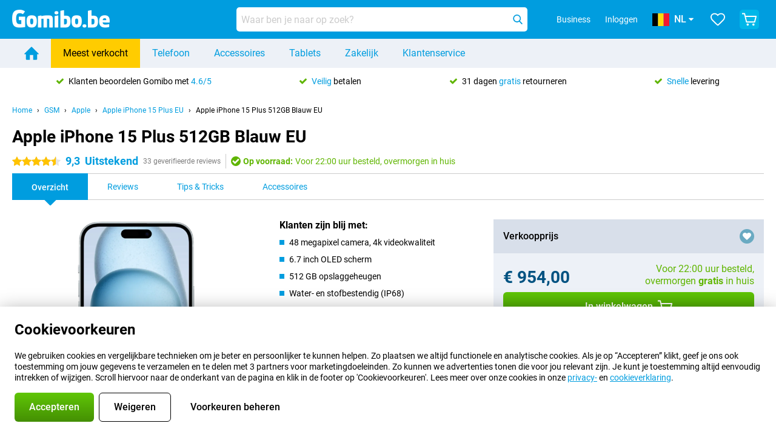

--- FILE ---
content_type: text/html; charset=UTF-8
request_url: https://www.gomibo.be/nl/apple-iphone-15-plus-eu/512gb-blauw
body_size: 37944
content:
<!DOCTYPE html>

<html lang="nl-BE" data-lang="nl">
	<head>
		
						<title data-react-helmet="true">Apple iPhone 15 Plus 512GB Blauw EU - kopen - Gomibo.be</title>

			
				<meta http-equiv="Content-Type" content="text/html; charset=UTF-8" data-react-helmet="true">
				<meta http-equiv="X-UA-Compatible" content="IE=edge" data-react-helmet="true">

				<meta name="author" content="Gomibo.be" data-react-helmet="true">
				<meta name="copyright" content="&copy; Gomibo.be" data-react-helmet="true">
				<meta name="viewport" content="width=device-width, initial-scale=1" data-react-helmet="true">
				<meta name="format-detection" content="telephone=no" data-react-helmet="true">

				<meta name="google-site-verification" content="TvBeIyAFVVs_hVEQKqVUUEVnS6z23d06wqhdX3KgngM" data-react-helmet="true">

				<meta name="description" content="Bestel de Apple iPhone 15 Plus 512GB Blauw EU ✓ Simlockvrij ✓ Voor 22:00u besteld, morgen in huis ✓ Gratis tot 31 dagen retour" data-react-helmet="true">
				<meta name="robots" content="index,follow" data-react-helmet="true">
				<link rel="canonical" href="https://www.gomibo.be/nl/apple-iphone-15-plus-eu/512gb-blauw" data-react-helmet="true">
			
			
					<link data-react-helmet="true" rel="alternate" href="https://www.gomibo.de/apple-iphone-15-plus-eu/512gb-blau" hreflang="de-de">
					<link data-react-helmet="true" rel="alternate" href="https://www.gomibo.at/apple-iphone-15-plus-eu/512gb-blau" hreflang="de-at">
					<link data-react-helmet="true" rel="alternate" href="https://www.gomibo.ie/apple-iphone-15-plus-eu/512gb-blue" hreflang="en-ie">
					<link data-react-helmet="true" rel="alternate" href="https://www.gomibo.be/nl/apple-iphone-15-plus-eu/512gb-blauw" hreflang="nl-be">
					<link data-react-helmet="true" rel="alternate" href="https://www.gomibo.be/fr/apple-iphone-15-plus-eu/512gb-bleu" hreflang="fr-be">
					<link data-react-helmet="true" rel="alternate" href="https://www.gomibo.co.uk/apple-iphone-15-plus-eu/512gb-blue" hreflang="en-gb">
					<link data-react-helmet="true" rel="alternate" href="https://www.gomibo.se/en/apple-iphone-15-plus-eu/512gb-blue" hreflang="en-se">
					<link data-react-helmet="true" rel="alternate" href="https://www.gomibo.se/apple-iphone-15-plus-eu/512gb-bla" hreflang="sv-se">
					<link data-react-helmet="true" rel="alternate" href="https://www.gomibo.ch/de/apple-iphone-15-plus-eu/512gb-blau" hreflang="de-ch">
					<link data-react-helmet="true" rel="alternate" href="https://www.gomibo.ch/en/apple-iphone-15-plus-eu/512gb-blue" hreflang="en-ch">
					<link data-react-helmet="true" rel="alternate" href="https://www.gomibo.ch/it/apple-iphone-15-plus-eu/512gb-blu" hreflang="it-ch">
					<link data-react-helmet="true" rel="alternate" href="https://www.gomibo.ch/fr/apple-iphone-15-plus-eu/512gb-bleu" hreflang="fr-ch">
					<link data-react-helmet="true" rel="alternate" href="https://www.gomibo.fi/en/apple-iphone-15-plus-eu/512gb-blue" hreflang="en-fi">
					<link data-react-helmet="true" rel="alternate" href="https://www.gomibo.fi/apple-iphone-15-plus-eu/512gb-sininen" hreflang="fi-fi">
					<link data-react-helmet="true" rel="alternate" href="https://www.gomibo.pl/en/apple-iphone-15-plus-eu/512gb-blue" hreflang="en-pl">
					<link data-react-helmet="true" rel="alternate" href="https://www.gomibo.pl/apple-iphone-15-plus-eu/512gb-niebieski" hreflang="pl-pl">
					<link data-react-helmet="true" rel="alternate" href="https://www.gomibo.it/en/apple-iphone-15-plus-eu/512gb-blue" hreflang="en-it">
					<link data-react-helmet="true" rel="alternate" href="https://www.gomibo.it/apple-iphone-15-plus-eu/512gb-blu" hreflang="it-it">
					<link data-react-helmet="true" rel="alternate" href="https://www.gomibo.es/en/apple-iphone-15-plus-eu/512gb-blue" hreflang="en-es">
					<link data-react-helmet="true" rel="alternate" href="https://www.gomibo.es/apple-iphone-15-plus-eu/512gb-azul" hreflang="es-es">
					<link data-react-helmet="true" rel="alternate" href="https://www.gomibo.cz/en/apple-iphone-15-plus-eu/512gb-blue" hreflang="en-cz">
					<link data-react-helmet="true" rel="alternate" href="https://www.gomibo.cz/apple-iphone-15-plus-eu/512gb-modra" hreflang="cs-cz">
					<link data-react-helmet="true" rel="alternate" href="https://www.gomibo.no/en/apple-iphone-15-plus-eu/512gb-blue" hreflang="en-no">
					<link data-react-helmet="true" rel="alternate" href="https://www.gomibo.no/apple-iphone-15-plus-eu/512gb-bla" hreflang="no-no">
					<link data-react-helmet="true" rel="alternate" href="https://www.gomibo.fr/en/apple-iphone-15-plus-eu/512gb-blue" hreflang="en-fr">
					<link data-react-helmet="true" rel="alternate" href="https://www.gomibo.fr/apple-iphone-15-plus-eu/512gb-bleu" hreflang="fr-fr">
					<link data-react-helmet="true" rel="alternate" href="https://www.gomibo.dk/en/apple-iphone-15-plus-eu/512gb-blue" hreflang="en-dk">
					<link data-react-helmet="true" rel="alternate" href="https://www.gomibo.dk/apple-iphone-15-plus-eu/512gb-bla" hreflang="da-dk">
					<link data-react-helmet="true" rel="alternate" href="https://www.gomibo.gr/en/apple-iphone-15-plus-eu/512gb-blue" hreflang="en-gr">
					<link data-react-helmet="true" rel="alternate" href="https://www.gomibo.hr/en/apple-iphone-15-plus-eu/512gb-blue" hreflang="en-hr">
					<link data-react-helmet="true" rel="alternate" href="https://www.gomibo.cy/en/apple-iphone-15-plus-eu/512gb-blue" hreflang="en-cy">
					<link data-react-helmet="true" rel="alternate" href="https://www.gomibo.ee/en/apple-iphone-15-plus-eu/512gb-blue" hreflang="en-ee">
					<link data-react-helmet="true" rel="alternate" href="https://www.gomibo.hu/en/apple-iphone-15-plus-eu/512gb-blue" hreflang="en-hu">
					<link data-react-helmet="true" rel="alternate" href="https://www.gomibo.lu/en/apple-iphone-15-plus-eu/512gb-blue" hreflang="en-lu">
					<link data-react-helmet="true" rel="alternate" href="https://www.gomibo.lv/en/apple-iphone-15-plus-eu/512gb-blue" hreflang="en-lv">
					<link data-react-helmet="true" rel="alternate" href="https://www.gomibo.lt/en/apple-iphone-15-plus-eu/512gb-blue" hreflang="en-lt">
					<link data-react-helmet="true" rel="alternate" href="https://www.gomibo.mt/en/apple-iphone-15-plus-eu/512gb-blue" hreflang="en-mt">
					<link data-react-helmet="true" rel="alternate" href="https://www.gomibo.pt/en/apple-iphone-15-plus-eu/512gb-blue" hreflang="en-pt">
					<link data-react-helmet="true" rel="alternate" href="https://www.gomibo.pt/apple-iphone-15-plus-eu/512gb-azul" hreflang="pt-pt">
					<link data-react-helmet="true" rel="alternate" href="https://www.gomibo.ro/en/apple-iphone-15-plus-eu/512gb-blue" hreflang="en-ro">
					<link data-react-helmet="true" rel="alternate" href="https://www.gomibo.sk/en/apple-iphone-15-plus-eu/512gb-blue" hreflang="en-sk">
					<link data-react-helmet="true" rel="alternate" href="https://www.gomibo.si/en/apple-iphone-15-plus-eu/512gb-blue" hreflang="en-si">
			

			
									<link
						rel="preconnect"
						href="//bsimg.nl"
												data-react-helmet="true"
					>
									<link
						rel="preconnect"
						href="//www.google-analytics.com"
												data-react-helmet="true"
					>
									<link
						rel="preconnect"
						href="//www.googletagmanager.com"
												data-react-helmet="true"
					>
									<link
						rel="preconnect"
						href="//googleads.g.doubleclick.net"
													crossorigin
												data-react-helmet="true"
					>
									<link
						rel="preconnect"
						href="//connect.facebook.net"
													crossorigin
												data-react-helmet="true"
					>
									<link
						rel="preconnect"
						href="//www.facebook.com"
													crossorigin
												data-react-helmet="true"
					>
									<link
						rel="preconnect"
						href="//s3-eu-west-1.amazonaws.com"
													crossorigin
												data-react-helmet="true"
					>
				
									<link href="https://www.googletagmanager.com/gtag/js?id=G-RF0H7QTE0Y" rel="preload" as="script">
				
									<script>
						(function(w, d, s, l, i, z) {
							w[l] = w[l] || [];
							w[l].push({
								'gtm.start': new Date().getTime(),
								event: 'gtm.js'
							});
							var f = d.getElementsByTagName(s)[0],
								j = d.createElement(s),
								dl = l != 'dataLayer' ? '&l=' + l : '';
							j.async = true;
							j.src = z + '/aabcona/gtm.js?id=' + i + dl;
							f.parentNode.insertBefore(j, f);
						})(window, document, 'script', 'dataLayer', 'GTM-WHNG6L54', 'https://www.gomibo.be');
					</script>
							

			
			
				<meta name="theme-color" content="#009ddf" data-react-helmet="true"> 				<link rel="icon" type="image/png" href="https://bsimg.nl/assets/img/shared/branding/gomibo_be/favicon/favicon-96x96.png" sizes="96x96" data-react-helmet="true" />
				<link rel="icon" type="image/svg+xml" href="https://bsimg.nl/assets/img/shared/branding/gomibo_be/favicon/favicon.svg" data-react-helmet="true" />
				<link rel="shortcut icon" href="https://bsimg.nl/assets/img/shared/branding/gomibo_be/favicon/favicon.ico" data-react-helmet="true" />
				<link rel="apple-touch-icon" sizes="180x180" href="https://bsimg.nl/assets/img/shared/branding/gomibo_be/favicon/apple-touch-icon.png" data-react-helmet="true" />
			

			
							

			
				<meta name="twitter:card" content="summary_large_image" data-react-helmet="true">
									<meta name="twitter:site" content="@gomibo" data-react-helmet="true">
							

			
				<meta property="og:locale" content="nl_BE" data-react-helmet="true">
				<meta property="og:type" content="website" data-react-helmet="true">
				<meta property="og:site_name" content="Gomibo.be" data-react-helmet="true">
				
					<meta property="og:url" content="https://www.gomibo.be/nl/apple-iphone-15-plus-eu/512gb-blauw" data-react-helmet="true">
					<meta property="og:title" content="Apple iPhone 15 Plus 512GB Blauw EU - kopen" data-react-helmet="true">
					<meta property="og:description" content="Bestel de Apple iPhone 15 Plus 512GB Blauw EU ✓ Simlockvrij ✓ Voor 22:00u besteld, morgen in huis ✓ Gratis tot 31 dagen retour" data-react-helmet="true">
				
				
					<meta property="og:image" content="https://bsimg.nl/images/apple-iphone-15-plus-512gb-blauw-eu_4.png/5H2YR6KfYneaan_RZQ4iX2QgOnE%3D/fit-in/0x0/filters%3Aupscale%28%29" data-react-helmet="true">
					<meta property="og:image:secure_url" content="https://bsimg.nl/images/apple-iphone-15-plus-512gb-blauw-eu_4.png/5H2YR6KfYneaan_RZQ4iX2QgOnE%3D/fit-in/0x0/filters%3Aupscale%28%29" data-react-helmet="true">
					
						<meta property="og:image:width" content="325" data-react-helmet="true">
					
					
						<meta property="og:image:height" content="505" data-react-helmet="true">
					
				
			

			
			<script id="head_breadcrumbs" type="application/ld+json" data-react-helmet="true">
				{
    "@context": "https://schema.org",
    "@type": "BreadcrumbList",
    "itemListElement": [
        {
            "@type": "ListItem",
            "position": 1,
            "item": {
                "@id": "https://www.gomibo.be/nl/",
                "name": "Home"
            }
        },
        {
            "@type": "ListItem",
            "position": 2,
            "item": {
                "@id": "https://www.gomibo.be/nl/telefoon",
                "name": "GSM"
            }
        },
        {
            "@type": "ListItem",
            "position": 3,
            "item": {
                "@id": "https://www.gomibo.be/nl/telefoon/apple",
                "name": "Apple"
            }
        },
        {
            "@type": "ListItem",
            "position": 4,
            "item": {
                "@id": "https://www.gomibo.be/nl/apple-iphone-15-plus-eu",
                "name": "Apple iPhone 15 Plus EU"
            }
        },
        {
            "@type": "ListItem",
            "position": 5,
            "item": {
                "@id": "https://www.gomibo.be/nl/apple-iphone-15-plus-eu/512gb-blauw",
                "name": "Apple iPhone 15 Plus 512GB Blauw EU"
            }
        }
    ]
}
			</script>
		

			
			<script id="head_schema" type="application/ld+json" data-react-helmet="true">
				{
    "@context": "https://schema.org",
    "@type": "Product",
    "name": "Apple iPhone 15 Plus 512GB Blauw EU",
    "image": [
        "https://bsimg.nl/images/apple-iphone-15-plus-512gb-blauw-eu_4.png/5H2YR6KfYneaan_RZQ4iX2QgOnE%3D/fit-in/0x0/filters%3Aupscale%28%29",
        "https://bsimg.nl/images/apple-iphone-15-plus-512gb-blauw-eu_2.png/UxUJmKAyohBl3F_T_P66-zKsQEA%3D/fit-in/0x0/filters%3Aupscale%28%29",
        "https://bsimg.nl/images/apple-iphone-15-plus-512gb-blauw-eu_3.png/SG5iT3diIv_Fa870JLulR13ZftQ%3D/fit-in/0x0/filters%3Aupscale%28%29",
        "https://bsimg.nl/images/apple-iphone-15-plus-512gb-blauw-eu_1.png/vzoT1Our0dYQbiURPprbZGc9u2s%3D/fit-in/0x0/filters%3Aupscale%28%29"
    ],
    "url": "https://www.gomibo.be/nl/apple-iphone-15-plus-eu/512gb-blauw",
    "description": "Over het Apple iPhone 15 Plus 512GB Blauw EU: specificaties, reviews, abonnementen, nieuws, tips & tricks, veelgestelde vragen, accessoires en bestel het product!",
    "gtin12": "195949043079",
    "sku": "MU1P3ZD/A",
    "brand": {
        "@type": "Thing",
        "name": "Apple"
    },
    "aggregateRating": {
        "@type": "AggregateRating",
        "ratingValue": 9.3000000000000007,
        "reviewCount": 33,
        "bestRating": 10,
        "worstRating": 0
    },
    "offers": {
        "@type": "Offer",
        "priceCurrency": "EUR",
        "price": 954,
        "url": "https://www.gomibo.be/nl/apple-iphone-15-plus-eu/512gb-blauw",
        "itemCondition": "https://schema.org/NewCondition",
        "availability": "https://schema.org/InStock",
        "seller": {
            "@type": "Organization",
            "name": "Gomibo.be",
            "url": "https://www.gomibo.be",
            "logo": "https://bsimg.nl/assets/img/shared/branding/gomibo_be/social/share_logo.png",
            "email": "info@gomibo.be",
            "telephone": "+3238083545"
        }
    }
}
			</script>
		

							<script>
					try {
						if (!/^(?!Windows).*Linux.*Android [0-9]+[0-9.]*/i.test(navigator.userAgent)) {
							var document_head = document.getElementsByTagName('head')[0];
							var fonts_css_link = document.createElement('link');
							fonts_css_link.rel = 'stylesheet';
							fonts_css_link.type = 'text/css';
							fonts_css_link.media = 'screen';
														fonts_css_link.href = "/assets/css/responsive/gomibo/fonts.css?57619e445f74a8f4813f54ec89280902";
							document_head.appendChild(fonts_css_link);
						}
					} catch (err) {
											}
				</script>
			
						<script type="module" src="/assets/react/vendor.js?719b26a265f96ecdf9d0"></script>
			<script type="module" src="/assets/react/commons.js?3087ca1da660f7a1035e"></script>
			<script type="module" src="/assets/react/app.js?1751a02631d8460c4222"></script>
			<script type="module" src="/assets/react/header.js?9a1d199f0597956cd86e"></script>
			
	<script type="module" src="/assets/react/productdetail.js?b3a862aba02bd40e3755"></script>
	<link rel="preload" as="image" href="https://bsimg.nl/assets/img/shared/branding/gomibo_be/logo/site_header.png">
			<link rel="preload" as="image" href="https://bsimg.nl/images/apple-iphone-15-plus-512gb-blauw-eu_4.png/U1z0qxp-4jirmAn_AquL1XT0WAc%3D/fit-in/257x400/filters%3Aformat%28png%29%3Aupscale%28%29" imagesrcset="https://bsimg.nl/images/apple-iphone-15-plus-512gb-blauw-eu_4.png/tmQVn2KeJ8FnUw9Unr1D91GrsKU%3D/fit-in/257x400/filters%3Aformat%28webp%29%3Aupscale%28%29 257w,https://bsimg.nl/images/apple-iphone-15-plus-512gb-blauw-eu_4.png/OXVqO2x0x4UMeNhdbM6Z7Y4EQ_0%3D/fit-in/514x800/filters%3Aformat%28webp%29%3Aupscale%28%29 514w,https://bsimg.nl/images/apple-iphone-15-plus-512gb-blauw-eu_4.png/j9EmoQ_pIk2-ySARwa2aqxbu0P4%3D/fit-in/771x1200/filters%3Aformat%28webp%29%3Aupscale%28%29 771w" imagesizes="100vw">
	

						
						

    	<script data-name="windowVariable">window.allowSentry = "true"</script>
	<script data-name="windowVariable">window.deployedGitSha = "3783ec6254664f19db1259c09a4d158d30600c73"</script>
	<script data-name="windowVariable">window.sentryDsn = "https://748af9a1ce5f480290c68043c76a1ea2@sentry.belsimpel.nl/11"</script>
	<script data-name="windowVariable">window.staggeredVariations = "null"</script>



                        	<script data-name="windowVariable">window.translations = "[{\"nl\":{\"\":\"\",\"%number_of_reviews% verified review\":[\"{count, plural,\",\"one {%number_of_reviews% geverifieerde review}\",\"other {%number_of_reviews% geverifieerde reviews}\",\"}\"],\"%number_of_stars% star\":[\"{count, plural,\",\"one {%number_of_stars% ster}\",\"other {%number_of_stars% sterren}\",\"}\"],\"(This review is) about [provider name]\\u0004about %provider_name%\":\"over %provider_name%\",\"(This review is) about the [variant name]\\u0004about the %variant_name%\":\"over de %variant_name%\",\"(excl. VAT)\":\"(excl. btw)\",\"(provider dependent)\":\"(providerafhankelijk)\",\"9701 DA\":\"9701 DA\",\"Add %product_name% to your shopping cart\":\"%product_name% aan je winkelwagen toevoegen\",\"All news articles\":\"Alle nieuwsberichten\",\"All pros & cons\":\"Alle plus- & minpunten\",\"All reviews\":\"Alle reviews\",\"Buy a SIM Free %product_group_name%? The options:\":\"%product_group_name% los kopen? De opties:\",\"Buy the %product_group_name%? The options:\":\"%product_group_name% kopen? De opties:\",\"Capacity\":\"Variant\",\"Capacity:\":\"Variant:\",\"Change address\":\"Adres wijzigen\",\"Check postal code\":\"Controleer adres\",\"Choose your provider...\":\"Kies je provider...\",\"Colour\":\"Kleur\",\"Colour and capacity\":\"Kleur en variant\",\"Colour and capacity:\":\"Kleur en variant:\",\"Colour:\":\"Kleur:\",\"Complete description\":\"Volledige beschrijving\",\"Con\":\"Minpunt\",\"Condition:\":\"Conditie:\",\"Confirm\":\"Bevestigen\",\"Delivery time\":\"Levertijd\",\"Detailed specifications\":\"Uitgebreide specificaties\",\"Device upfront\":\"Toestel eenmalig\",\"Enter your email address\":\"Vul je e-mailadres in\",\"Estimated retail price\":\"Verwachte verkoopprijs\",\"Everything about %provider% and your contract\":\"Alles over %provider% en je abonnement\",\"Everything about the %product_group_name%\":\"Alles over de %product_group_name%\",\"Excl. VAT\":\"Excl. btw\",\"Go straight to:\":\"Ga snel naar:\",\"Hide compatible products\":\"Verberg geschikte producten\",\"House number\":\"Huisnummer\",\"House number:\":\"Huisnummer:\",\"How are our reviews created?\":\"Hoe komen onze reviews tot stand?\",\"I recommend this product\":\"Ik raad dit product aan\",\"Icon %name%\":\"Icoon %name%\",\"In stock\":\"Op voorraad\",\"In stock:\":\"Op voorraad:\",\"Incl. VAT\":\"Incl. btw\",\"Information\":\"Meer informatie\",\"Keep me updated\":\"Houd me op de hoogte\",\"Language:\":\"Taal:\",\"Loading...\":\"Laden...\",\"More information\":\"Meer informatie\",\"More videos\":\"Meer video\'s\",\"News article contains a video\":\"Nieuwsartikel bevat een video\",\"No reviews yet\":\"Nog geen reviews\",\"Not in stock\":\"Niet op voorraad\",\"Not in stock %clr_grey_dark%%plain%at this store %with_provider% %end_plain%%end_clr_grey_dark%\":\"Niet op voorraad %clr_grey_dark%%plain%in deze winkel %with_provider% %end_plain%%end_clr_grey_dark%\",\"Not in stock %clr_grey_dark%%plain%at this store%end_plain%%end_clr_grey_dark%\":\"Niet op voorraad %clr_grey_dark%%plain%in deze winkel%end_plain%%end_clr_grey_dark%\",\"Order\":\"Bestel\",\"Play video\":\"Video afspelen\",\"Postal code\":\"Postcode\",\"Postal code:\":\"Postcode:\",\"Price\":\"Prijs\",\"Pro\":\"Pluspunt\",\"Provider-dependent delivery time\":\"Providerafhankelijke levertijd\",\"Rate this review with a \'thumbs down\'\":\"Beoordeel deze review met een \'duim omlaag\'\",\"Rate this review with a \'thumbs up\'\":\"Beoordeel deze review met een \'duim omhoog\'\",\"Repairability index\":\"Herstelbaarheidsindex\",\"Retail price\":\"Verkoopprijs\",\"Scroll down for more information\":\"Scroll voor meer informatie\",\"See terms and conditions for special offers\":\"Bekijk de actievoorwaarden\",\"Select your bundle:\":\"Kies je bundel:\",\"Show all compatible products (%amount%)\":\"Toon alle geschikte producten (%amount%)\",\"Something went wrong while saving your rating. Please try again in a few minutes.\":\"Er ging iets fout bij het opslaan van je beoordeling. Probeer het over een paar minuten opnieuw.\",\"Sort by:\":\"Sorteer op:\",\"Special Offer:\":\"Actie:\",\"Storage\":\"Opslag\",\"Store availability\":\"Winkelvoorraad\",\"Store:\":[\"{count, plural,\",\"one {Winkel:}\",\"other {Winkels:}\",\"}\"],\"Suffix\":\"Toevoeging\",\"The %product_name% is compatible to use in combination with the following phones and tablets.\":\"De %product_name% is te gebruiken in combinatie met de volgende smartphones en tablets.\",\"The benefits of ordering at %domain_name%\":\"De voordelen van bestellen bij %domain_name%\",\"Tip!\":\"Tip!\",\"Video\":\"Video\",\"Video:\":\"Video:\",\"View all outlets\":\"Bekijk alle outlettoestellen\",\"View frequencies\":\"Bekijk frequenties\",\"You cannot re-rate this review\":\"Je kan deze review niet opnieuw beoordelen\",\"Your email address\":\"Jouw e-mailadres\",\"a\":\"a\",\"excl. VAT\":\"Excl. btw\",\"from:\":\"vanaf:\"}},{\"nl\":{\"\":\"\",\"%current_provider% continues as %new_provider%\":\"%current_provider% gaat verder als %new_provider%\",\"%number% result\":[\"{count, plural,\",\"one {%number% resultaat}\",\"other {%number% resultaten}\",\"}\"],\"(excl. VAT)\":\"(excl. btw)\",\"Adapter cable\":\"Adapter kabel\",\"Add another %device%\":\"Nog een %device% toevoegen\",\"Additional customer benefit\":\"Extra klantvoordeel\",\"All %count% filters\":\"Alle %count% filters\",\"All options\":\"Alle opties\",\"Amount\":\"Aantal\",\"Audio cable\":\"Audio kabel\",\"Battery case\":\"Battery case\",\"Bike holders\":\"Fietshouder\",\"Black speakers\":\"Zwarte speakers\",\"Bluetooth\":\"Bluetooth\",\"Both\":\"Allebei\",\"Built-in GPS\":\"Ingebouwde GPS\",\"Calculation example\":\"Voorbeeldberekening\",\"Car chargers\":\"Autoladers\",\"Car holders\":\"Autohouders\",\"Change or reset your filters for more results\":\"Wijzig je filters of maak ze ongedaan voor meer resultaten\",\"Charges telephone\":\"Laadt telefoon op\",\"Check out the best offer for your phone number\":\"Bekijk het beste aanbod voor jouw 06-nummer\",\"Check out your loyalty discount at your provider\":\"Check je vaste klanten-korting bij jouw provider\",\"Clear\":\"Wissen\",\"Click on the product image for more information.\":\"Klik op de productafbeelding voor meer informatie.\",\"Clip holders\":\"Met Klem\",\"Close\":\"Sluiten\",\"Contract length\":\"Duur overeenkomst\",\"Costs per term\":\"Termijnbedrag\",\"Data cable\":\"Data kabel\",\"Device name\":\"Toestelnaam\",\"Do you get a loyalty discount?\":\"Krijg jij vaste klantenkorting?\",\"Do you get a loyalty or family discount with %brand_name%?\":\"Krijg jij vaste klanten- of familiekorting bij %brand_name%?\",\"Do you want more information about the European standard form and paying in instalments?\":\"Wil je meer weten over het Europees standaardformulier en gespreid betalen?\",\"Don\'t know what you want?\":\"Heb je geen idee?\",\"Done in 2 minutes.\":\"Binnen 2 minuten geregeld.\",\"Dual SIM\":\"Dual-Sim\",\"Filter\":\"Filter\",\"Filter %device_type%\":\"Filter %device_type%\",\"Filter contracts\":\"Filter abonnementen\",\"Filters:\":\"Filters:\",\"Find the best deals\":\"Vind de beste deals\",\"Find your ideal %device%\":\"Zoek en vind jouw ideale %device%\",\"First select your\":\"Selecteer eerst je\",\"Fixed debit interest rate\":\"Vaste debetrentevoet\\/JKP\",\"For fitness\":\"Voor Fitness\",\"For men\":\"Voor heren\",\"For women\":\"Voor dames\",\"Get your hands on the %device_name% right now.\":\"Neem je %device_name% morgen al in gebruik.\",\"Grid\":\"Grid\",\"HDMI cable\":\"HDMI kabel\",\"Hardened glass\":\"Hardened glass\",\"Hide filters\":\"Verberg filters\",\"In ear\":\"In ear\",\"Leave blank to view all results\":\"Laat leeg om alle resultaten te zien\",\"Less options\":\"Minder opties\",\"Lightning cable\":\"Lightning kabel\",\"Lightning connector\":\"Lightning kabel\",\"List\":\"Lijst\",\"MobielWerkt B.V. acts as an intermediary for different providers, acts as an exempt intermediary for the Finance B.V. of the chosen provider, and does not give advice about the device loan.\":\"MobielWerkt B.V. bemiddelt namens verschillende partijen en treedt op als vrijgestelde bemiddelaar voor de Finance B.V. van de gekozen provider en geeft geen advies over de toestellening.\",\"More information\":\"Meer informatie\",\"Multipoint pairing\":\"Multipoint pairing\",\"No products were found\":\"Geen producten gevonden\",\"No products were found.\":\"Geen producten gevonden.\",\"Noise cancelling\":\"Noise cancelling\",\"Noise filtering\":\"Noise filtering\",\"Orders can be placed from 4 months before the end of your current contract.\":\"Bestellen kan vanaf 4 maanden voor het einde van je huidige contract.\",\"Over ear\":\"Over ear\",\"Personal offers\":\"Persoonlijke aanbiedingen\",\"Price\":\"Prijs\",\"Product\":\"Product\",\"Products\":\"Producten\",\"Quick charging\":\"Snelladers\",\"Read it here.\":\"Lees het hier.\",\"Read less\":\"Lees minder\",\"Read more...\":\"Lees meer...\",\"Reset\":\"Herstel\",\"Reset all filters.\":\"Herstel alle filters.\",\"See which discounts and extras you can get\":\"Bekijk welke kortingen en extra\'s jij kunt krijgen\",\"Select the products that are already active on your address, and see which benefits you\'ll get:\":\"Selecteer de producten die al actief zijn op jouw adres en zie meteen welke voordelen je krijgt:\",\"Select your %device%\":\"Kies jouw %device%\",\"Show %number% result\":[\"{count, plural,\",\"one {Toon %number% resultaat}\",\"other {Toon %number% resultaten}\",\"}\"],\"Sort\":\"Sorteer\",\"Sort by:\":\"Sorteer op:\",\"Stock\":\"Voorraad\",\"The device loan is a form of non-revolving purchase financing by the Finance B.V. of the chosen partner.\":\"De toestellening is een aflopend goederenkrediet aangeboden door de Finance B.V. van de gekozen provider.\",\"This table contains a calculation for a device loan and the price per month as an example.\":\"Deze tabel bevat een (voorbeeld)berekening van een toestellening en de prijs per maand.\",\"Tip!\":\"Tip!\",\"Total credit amount\":\"Totaal kredietbedrag\",\"Total device costs\":\"Totale toestelkosten\",\"Transparent cases\":\"Doorzichtige hoesjes\",\"USB-C connection\":\"USB-C kabel\",\"USB-C connector\":\"USB-C kabel\",\"Undo filters\":\"Filters ongedaan maken\",\"Upfront payment\":\"Eenmalige betaling\",\"Water resistant\":\"Waterbestendig\",\"Which products are already registered to your address?\":\"Welke producten heb jij al op je adres?\",\"White headphones\":\"Waterbestendige koptelefoons\",\"Wireless\":\"Draadloos\",\"Wireless chargers\":\"Draadloze opladers\",\"Wireless charging\":\"Draadloos opladen\",\"You can upgrade or switch!\":\"Je kunt verlengen of overstappen!\",\"You will need to determine whether the device loan fits your personal circumstances.\":\"Je dient zelf te bepalen of de toestellening aansluit bij jouw persoonlijke omstandigheden.\",\"You\'ll always keep %phone_number% for free.\":\"Je behoudt altijd gratis %phone_number%.\",\"Your %current_provider% contract has been converted to a %new_provider% contract. Do you want to upgrade your current contract? Then you can upgrade your %new_provider% contract via %brand_name%.\":\"Je %current_provider%-abonnement is omgezet naar een %new_provider%-abonnement. Wil je je huidige abonnement verlengen? Dan kun je via %brand_name% verlengen bij %new_provider%.\",\"Your current contract\'s end date:\":\"Einddatum van je abonnement:\",\"current provider\":\"huidige provider\"}},{\"nl\":{\"\":\"\",\"%bold%Please note!%end_bold% Certain products have been removed from your favourites list because they are no longer available or the bundle has changed.\":\"%bold%Let op!%end_bold% Bepaalde producten zijn uit je favorietenlijst verwijderd omdat ze niet meer leverbaar zijn of de bundel is aangepast.\",\"%contract_duration_in_months% month\":[\"{count, plural,\",\"one {%contract_duration_in_months% maand}\",\"other {%contract_duration_in_months% maanden}\",\"}\"],\"%credit% prepaid credit\":\"%credit% beltegoed\",\"%number% options selected\":\"%number% opties geselecteerd\",\"%number_of_items% item\":[\"{count, plural,\",\"one {%number_of_items% stuk}\",\"other {%number_of_items% stuks}\",\"}\"],\"%number_of_orders% pending order\":[\"{count, plural,\",\"one {%number_of_orders% lopende order}\",\"other {%number_of_orders% lopende orders}\",\"}\"],\"%number_of_reviews% review\":[\"{count, plural,\",\"one {%number_of_reviews% review}\",\"other {%number_of_reviews% reviews}\",\"}\"],\"%number_of_reviews% verified review\":[\"{count, plural,\",\"one {%number_of_reviews% geverifieerde review}\",\"other {%number_of_reviews% geverifieerde reviews}\",\"}\"],\"%number_of_stars% star\":[\"{count, plural,\",\"one {%number_of_stars% ster}\",\"other {%number_of_stars% sterren}\",\"}\"],\"%provider_name% Data Only contract\":\"%provider_name%-Data Only-abonnement\",\"%provider_name% Data Only upgrade\":\"%provider_name%-Data Only-verlenging\",\"%provider_name% Sim Only contract\":\"%provider_name% GSM-abonnement\",\"%provider_name% Sim Only contract - Young\":\"%provider_name% GSM-abonnement - Jeugd\",\"%provider_name% Sim Only upgrade\":\"%provider_name% GSM-abonnement verlenging\",\"%provider_name% Sim Only upgrade - Young\":\"%provider_name% GSM-abonnement verlenging - Jeugd\",\"%provider_name% contract\":\"%provider_name%-abonnement\",\"%provider_name% contract - Young\":\"%provider_name% contract - Jeugd\",\"%provider_name% upgrade\":\"%provider_name%-verlenging\",\"%provider_name% upgrade - Young\":\"%provider_name% verlenging - Jeugd\",\"(excl. VAT):\":\"(excl. btw):\",\"1 year\":\"1 jaar\",\"2 year\":\"2 jaar\",\"3-in-1 SIM card\":\"3-in-1 simkaart\",\"A letter with a simple step-by-step plan is included with the delivered SIM card. We will transfer your own phone number to your new SIM card on the same day that you perform these steps.\":\"Bij de geleverde simkaart zit een brief met een eenvoudig stappenplan. Wanneer je dit uitvoert zetten wij dezelfde dag je eigen telefoonnummer over op je nieuwe simkaart.\",\"A verification token has been sent to your email address. Fill in this verification token to log in.\":\"Er is een verificatiecode verstuurd naar je e-mailadres. Vul deze verificatiecode in om in te loggen\",\"Accessories made for the %device_name% - Recommended by our experts\":\"Accessoires speciaal voor de %device_name% - Door onze experts aanbevolen\",\"Add %product_name% to your shopping cart\":\"%product_name% aan je winkelwagen toevoegen\",\"Add products to your favourites by clicking on \":\"Voeg producten toe door te klikken op \",\"Add to your favourites\":\"Voeg toe aan je favorieten\",\"Added\":\"Toegevoegd\",\"Added to your shopping cart\":\"Aan je winkelwagen toegevoegd\",\"After %amount% month:\":[\"{count, plural,\",\"one {Na %amount% maand:}\",\"other {Na %amount% maanden:}\",\"}\"],\"All options\":\"Alle opties\",\"Already have an account?\":\"Heb je al een account?\",\"Amount\":\"Aantal\",\"Amount:\":\"Aantal:\",\"Are you staying with the same provider?\":\"Blijf je bij dezelfde provider?\",\"As the name suggests, you\'ll receive 3 sizes in 1.\":\"De naam zegt het al; het zijn 3 formaten simkaarten in 1.\",\"At home or at work:\":\"Thuis of op het werk:\",\"At home, at work, or via PostNL pick-up point:\":\"Thuis, op het werk, of via PostNL-afhaalpunt:\",\"Business\":\"Zakelijk\",\"By entering your details, you agree to our privacy statement.\":\"Door je gegevens in te vullen ga je akkoord met onze privacyverklaring.\",\"Cable connection\":\"Kabel verbinding\",\"Can you transfer %number%?\":\"Kun je %number% meenemen?\",\"Change shopping cart\":\"Wijzig winkelwagen\",\"Check now\":\"Controleer nu\",\"Check other data\":\"Andere gegevens controleren\",\"Check with %current_provider% if you can already take or renew %phone_number% and see your personal discount\":\"Controleer bij %current_provider% of je %phone_number% al kunt meenemen of verlengen en bekijk je persoonlijke korting\",\"Check with %current_provider% whether you can already upgrade or transfer %phone_number%:\":\"Controleer bij %current_provider% of je %phone_number% al kunt meenemen of verlengen:\",\"Choose your bundle\":\"Kies je bundel\",\"Choose your provider...\":\"Kies je provider...\",\"Choose your upgrade\":\"Kies je verlenging\",\"Clear entered value\":\"Verwijder ingevulde tekst\",\"Click on the link in the email to activate your account.\":\"Klik op de link in de mail om je account te activeren.\",\"Click on the link in the email to reset your password.\":\"Klik op de link in de mail om je account te activeren.\",\"Close\":\"Sluiten\",\"Close this message\":\"Dit bericht sluiten\",\"Compact version\\u0004Add to cart\":\"In winkelwagen\",\"Confirm\":\"Bevestigen\",\"Confirm that this is you\":\"Bevestig dat jij het bent\",\"Continue\":\"Doorgaan\",\"Continue shopping\":\"Verder winkelen\",\"Contract:\":\"Abonnement:\",\"Copper connection\":\"Koperverbinding\",\"Create a new password for\":\"Maak een nieuw wachtwoord aan voor\",\"Create account\":\"Account aanmaken\",\"Create password\":\"Wachtwoord aanmaken\",\"Credit after registration at the provider.\":\"Tegoed na registratie bij de provider.\",\"DSL connection\":\"DSL-verbinding\",\"Date of birth\":\"Geboortedatum\",\"Delete\":\"Verwijder\",\"Detailed information\":\"Uitgebreide informatie\",\"Device payment:\":\"Toestelbetaling:\",\"Device upfront\":\"Toestel eenmalig\",\"Didn\'t receive an email? Please check your spam folder, or request the verification email again by\":\"Heb je geen e-mail ontvangen? Controleer je ongewenste e-mail of vraag de verificatiemail opnieuw aan.\",\"Didn\'t receive an email? Please check your spam folder, or request the verification email again in %time% seconds.\":\"Heb je geen e-mail ontvangen? Controleer je ongewenste e-mail of vraag de verificatiemail opnieuw aan over %time% seconden.\",\"Do you get a loyalty discount?\":\"Krijg jij vaste klantenkorting?\",\"Do you keep getting this message? Please try again in a couple of minutes.\":\"Blijf je deze melding zien? Probeer het over een paar minuten opnieuw.\",\"Do you want to save your favourites and be able to view them again at a later time?\":\"Wil je je favorieten opslaan en op een later moment opnieuw kunnen bekijken? \",\"Don\'t have an account yet?\":\"Heb je nog geen account?\",\"Don\'t lose sight of your favourites!\":\"Verlies je favorieten niet uit het oog!\",\"Don\'t worry - free 31-day return period\":\"Geen zorgen - 31 dagen gratis retourneren\",\"Done in 2 minutes.\":\"Binnen 2 minuten geregeld.\",\"Email address\":\"E-mailadres\",\"Enter your current phone number\":\"Vul je huidige telefoonnummer in:\",\"Enter your email address so we can send you an email to activate your account.\":\"Vul je e-mailadres in, dan sturen we je een e-mail waarmee je je account kunt activeren.\",\"Enter your email address so we can send you an email to reset your password.\":\"Vul je e-mailadres in, dan sturen we je een e-mail waarmee je je wachtwoord opnieuw kunt instellen.\",\"Excl. VAT\":\"Excl. btw\",\"Expected delivery time:\":\"Verwachte levertijd:\",\"External shop reviews\":\"Externe winkelbeoordelingen\",\"Featured deal!\":\"Uitgelichte aanbieding!\",\"Fiber connection\":\"Glasvezelverbinding\",\"Find and select your model\":\"Zoek en selecteer je model\",\"First month from %old_price% per month now only:\":[\"{count, plural,\",\"one {Eerste maand van %old_price% per maand voor:}\",\"other {Eerste %discount_period% maanden van %old_price% per maand voor:}\",\"}\"],\"First month:\":[\"{count, plural,\",\"one {Eerste maand:}\",\"other {Eerste %amount% maanden:}\",\"}\"],\"For questions or persisting problems, you can always reach us via\":\"Bij vragen of aanhoudende problemen kun je ons altijd bereiken via\",\"For your %provider% contract\":\"Voor je %provider% abonnement\",\"Forgot your password?\":\"Wachtwoord vergeten?\",\"Free insurance against misuse\":\"Gratis verzekerd tegen misbruik\",\"From the moment that your number is transferred to %provider_name%, your old contract will be cancelled.\":\"Vanaf het moment dat je nummer is overgezet naar %provider_name%, is je oude abonnement stopgezet.\",\"From the moment that your number is transferred, your old contract will be cancelled.\":\"Vanaf het moment dat je nummer is overgezet, is je oude abonnement stopgezet.\",\"Get a loyalty discount! Which products are already registered to your address?\":\"Krijg vaste klantenkorting! Welke producten heb jij al op jouw adres?\",\"Hide\":\"Verberg\",\"House number\":\"Huisnummer\",\"Imperative\\u0004Log in\":\"Log in\",\"Imperative\\u0004create an account.\":\"maak een account aan.\",\"In order to qualify for the loyalty discount of %selector%, you need more %provider% products.\":\"Om in aanmerking te komen voor vaste klanten-korting van %selector% heb je meer %provider% producten nodig.\",\"In stock\":\"Op voorraad\",\"In the meantime, you\'ll be able to use your old SIM card.\":\"Je kunt zolang je oude simkaart blijven gebruiken.\",\"Incl. VAT\":\"Incl. btw\",\"Invalid address.\":\"Ongeldige adres.\",\"Invalid date of birth.\":\"Ongeldige geboortedatum.\",\"It doesn\'t matter which provider you\'ve chosen.\":\"Bij welke provider je ook een contract afsluit.\",\"Leave blank to view all results\":\"Laat leeg om alle resultaten te zien\",\"Less options\":\"Minder opties\",\"Loading...\":\"Laden...\",\"Log in\":\"Inloggen\",\"Log in to %brand_name%\":\"Inloggen bij %brand_name%\",\"Log in with your order number\":\"Inloggen met je ordernummer\",\"Login\":\"Inloggen\",\"Long per month\\u0004Total per month:\":\"Totaal per maand:\",\"Medium\":\"Gemiddeld\",\"Micro SIM card\":\"Micro simkaart\",\"Mini SIM card\":\"Mini simkaart\",\"Minimum 8 characters\":\"Minimaal 8 karakters\",\"Minimum age of contracts is 18 years. Is the contract in the name of your parent(s)? Fill in the details that are known to the provider.\":\"Minimumleeftijd voor abonnementen is 18 jaar. Staat het abonnement op naam van je ouder(s)? Vul de gegevens in die bij de provider bekend zijn.\",\"Monthly terminable\":\"Maandelijks opzegbaar\",\"More information\":\"Meer informatie\",\"Most new smartphones use this type of SIM card.\":\"De meeste nieuwe smartphones maken gebruik van dit type simkaart.\",\"Nano SIM card\":\"Nano simkaart\",\"New contract\":\"Nieuw abonnement\",\"New:\":\"Nieuw:\",\"Next\":\"Volgende\",\"No connection charge and done in 2 minutes.\":\"Geen aansluitkosten en in 2 minuten geregeld.\",\"No double charges\":\"Geen dubbele kosten\",\"No email address has been entered.\":\"Er is geen e-mailadres ingevuld.\",\"No results found\":\"Geen resultaten gevonden\",\"No results found.\":\"Geen resultaten gevonden.\",\"No reviews yet\":\"Nog geen reviews\",\"Not in stock\":\"Niet op voorraad\",\"Number Transfer Guarantee\":\"Nummerbehoudgarantie\",\"Number of items:\":\"Aantal stuks:\",\"On the number transfer date, your number will be transferred to your new SIM card.\":\"Je nummer wordt op de nummerbehouddatum overgezet op je nieuwe simkaart.\",\"One-off %provider% connection charge, charged on the first invoice:\":\"Eenmalige aansluitkosten %provider%, in rekening gebracht op de eerste factuur:\",\"Oops, an error occurred!\":\"Ai, foutje!\",\"Order\":\"Bestel\",\"Order now\":\"Bestel nu\",\"Order number\":\"Ordernummer\",\"Order number:\":\"Ordernummer:\",\"Outlet devices\":\"Outlettoestellen\",\"Outlet from %span%%price%%end_span%\":\"Outlet vanaf %span%%price%%end_span%\",\"Password\":\"Wachtwoord\",\"Password for %brand_name%\":\"Wachtwoord bij %brand_name%\",\"Per MB:\":\"Per MB:\",\"Per min: %cost% (to landline)\":\"Per min: %cost% (naar vast)\",\"Per min: %cost% (to mobile phone)\":\"Per min: %cost% (naar mobiel)\",\"Per text:\":\"Per sms:\",\"Pick up in a %brand_name% store: free of charge\":\"Afhalen in een %brand_name%-winkel: gratis\",\"Postal code\":\"Postcode\",\"Pre-order\":\"Pre-order\",\"Previous\":\"Vorige\",\"Price\":\"Prijs\",\"Price details:\":\"Prijsdetails:\",\"Price prepaid SIM card:\":\"Prijs prepaid simkaart:\",\"Price replacement SIM card:\":\"Prijs vervangende simkaart:\",\"Proceed to checkout\":\"Verder met bestellen\",\"Ready\":\"Gereed\",\"Receive your new phone tomorrow.\":\"Ontvang je nieuwe smartphone morgen.\",\"Register\":\"Registreren\",\"Register at %brand_name%\":\"Registreren bij %brand_name%\",\"Remove from your favourites\":\"Verwijder van je favorieten\",\"Resend activation link\":\"Activatielink opnieuw versturen\",\"SIM card type:\":\"Simkaarttype:\",\"SIM card with %credit% prepaid credit\":\"simkaart met %credit% beltegoed\",\"Save money with Sim Only or choose a new device.\":\"Bespaar met een GSM-abonnement of kies een nieuw toestel.\",\"Seamless transfer\":\"Naadloze overgang\",\"Search\":\"Zoeken\",\"Select the products that are already active on your address, besides your current phone subscription, and immediately check out the extra benefits you\'ll receive.\":\"Selecteer welke producten er, naast je huidige bestelling, al op jouw adres aanwezig zijn en zie hier direct welke extra voordelen jij krijgt.\",\"Select the products that, in addition to your current order, are already active at your address:\":\"Selecteer de producten die, naast je huidige bestelling, al actief zijn op jouw adres:\",\"Select your current network\":\"Kies je huidige netwerk\",\"Select your current provider\":\"Kies je huidige provider\",\"Send email\":\"Stuur e-mail\",\"Shipping fees:\":\"Verzendkosten:\",\"Short per month\\u0004Total per month:\":\"Totaal p\\/mnd:\",\"Show\":\"Toon\",\"Sign up for an email notification when this product comes back in stock\":\"Meld je aan voor een e-mail zodra dit product weer op voorraad is\",\"Skip check\":\"Controle overslaan\",\"Something went wrong. Our colleagues were automatically notified of the problem.\":\"Er ging iets fout. Onze collega\'s zijn automatisch op de hoogte gebracht van het probleem.\",\"Stock:\":\"Voorraad:\",\"Strength:\":\"Sterkte:\",\"Strong\":\"Sterk\",\"Suffix\":\"Toevoeging\",\"The %bold%%product_name%%end_bold% has been added to your shopping cart\":\"De %bold%%product_name%%end_bold% is toegevoegd aan je winkelwagen\",\"The email address and password combination is not registered with us. Did you\":\"De combinatie van het e-mailadres en het wachtwoord is niet bij ons bekend. Ben je je\",\"The email address you entered is not valid. Please check whether the email address contains an @, a period, and no spacing.\":\"Er is geen geldig e-mailadres ingevuld. Controleer of het e-mailadres een @ en een punt bevat en of er geen spaties in staan.\",\"The following sizes are included:\":\"De volgende formaten zitten er in:\",\"The link has expired. Click on the button below to receive a new email to reset your password.\":\"De link is verlopen. Klik op onderstaande knop en ontvang een nieuwe e-mail om je wachtwoord te herstellen.\",\"The link to activate your account has expired. Enter your email address to receive a new activation link.\":\"De link om je account to activeren is helaas verlopen. Vul je e-mailadres in om een nieuwe activatielink te ontvangen.\",\"The order number you entered is not valid.\":\"Er is geen geldig ordernummer ingevuld.\",\"The password you entered contains invalid characters.\":\"Je wachtwoord bevat ongeldige karakters.\",\"The password you entered is too long.\":\"Er is een te lang wachtwoord ingevuld.\",\"The password you entered is too short.\":\"Er is een te kort wachtwoord ingevuld.\",\"The requested order could not be found.\":\"De opgevraagde bestelling kon helaas niet worden gevonden.\",\"Then choose an upgrade.\":\"Kies dan voor een verlenging.\",\"There have been too many unsuccessful attempts. Please try again in a couple of minutes.\":\"Er zijn te veel mislukte pogingen gedaan. Probeer het over een paar minuten nog een keer.\",\"There have been too many unsuccessful login attempts. Please try again in a couple of minutes.\":\"Er zijn te veel mislukte inlogpogingen gedaan. Probeer het over een paar minuten nog een keer.\",\"These are your benefits:\":\"Dit zijn jouw voordelen:\",\"This is the biggest type of SIM card and it is not used in smartphones.\":\"Dit is de grootste versie en wordt niet gebruikt in smartphones.\",\"This is the smallest type of SIM card.\":\"Dit is het kleinste formaat simkaart.\",\"This size is sometimes used in older smartphones.\":\"Dit formaat wordt soms nog gebruikt in wat oudere smartphones.\",\"This way, you won\'t face double charges.\":\"Hierdoor zul je geen dubbele kosten hebben.\",\"Tip!\":\"Tip!\",\"To shopping cart\":\"Naar winkelwagen\",\"Transfer service\":\"Overstapservice\",\"Unknown SIM card type\":\"Onbekend type simkaart\",\"Until the transfer date, your old provider will make sure you can use your number under the old terms and conditions.\":\"Tot de overgangsdatum houdt je oude provider je nummer in gebruik tegen de oude voorwaarden.\",\"Upfront payment device:\":\"Eenmalige betaling toestel:\",\"Upgrade\":\"Verlenging\",\"Upgrade contract\":\"Abonnement verlengen\",\"Upgrade with a new phone now!\":\"Verleng nu met een nieuwe smartphone!\",\"Valid in the %country_name%:\":\"Geldig in de %country_name%:\",\"Verification Token\":\"Verificatiecode verlopen\",\"Via a PostNL pick-up point:\":\"Via een PostNL-afhaalpunt:\",\"View all terms and conditions before using in %country_name%.\":\"Bekijk alle voorwaarden voor gebruik in %country_name%.\",\"View details\":\"Bekijk details\",\"Want to transfer to %provider_name%?\":\"Wil je overstappen naar %provider_name%?\",\"Want to transfer to a different provider?\":\"Wil je overstappen naar een andere provider?\",\"We check the end date for every order, so you\'ll never pay double costs.\":\"We controleren de einddatum bij iedere bestelling, zodat je nooit dubbele kosten hebt.\",\"We guarantee that you\'ll always be able to keep your mobile phone number.\":\"Wij garanderen dat je jouw mobiele nummer altijd mee kunt nemen.\",\"We guarantee that you\'ll always be able to keep your phone number.\":\"Wij garanderen dat je jouw mobiele nummer altijd mee kunt nemen.\",\"We need these to display your personalized offer\":\"Deze hebben we nodig om je persoonlijke aanbod te kunnen tonen\",\"We will make sure to cancel your current contract for you.\":\"Wij zorgen ervoor dat je huidige abonnement wordt opgezegd.\",\"We will transfer your number for free\":\"We zetten je nummer gratis over\",\"We\'ll find out for you!\":\"We zoeken het voor je uit!\",\"We\'re checking with %provider% whether you can already upgrade or transfer %phone_number%.\":\"We controleren bij %provider% of je %phone_number% al kunt meenemen of verlengen.\",\"We\'ve sent you an email\":\"We hebben je een e-mail gestuurd\",\"Weak\":\"Zwak\",\"Welcome back!\":\"Welkom terug!\",\"What are you looking for?\":\"Waar ben je naar op zoek?\",\"Which phone number do you want to keep?\":\"Welk telefoonnummer wil je meenemen?\",\"With a %name% contract:\":\"Bij een %name% abonnement:\",\"With a 3-in-1 SIM card, you can choose the right size for your phone yourself.\":\"Met een 3-in-1 simkaart kun je zelf het juiste formaat voor je smartphone kiezen.\",\"With our transfer service, we\'ll take care of everything!\":\"Met onze overstapservice wordt alles voor je geregeld!\",\"Within 10 business days following your application, you will receive a message with your fixed transfer date.\":\"Binnen 10 werkdagen na de aanvraag krijg je een bericht met je vastgestelde overgangsdatum.\",\"Yes, keep %phone_number% %underline%Change%end_underline%\":\"Ja, %phone_number% behouden %underline%Wijzig%end_underline%\",\"You can already order 4 months before your %current_provider% contract expires.\":\"Bestel al 4 maanden v\\u00f3\\u00f3rdat je %current_provider% abonnement afloopt.\",\"You can also reset your password.\":\"Je kunt ook je wachtwoord opnieuw instellen.\",\"You can always upgrade or transfer your phone number starting 4 months before the end date of your contract.\":\"Je kunt altijd 4 maanden voor je einddatum verlengen of je nummer meenemen.\",\"You can decide when\":\"Je bepaalt zelf wanneer\",\"You can find the order number in the order confirmation email.\":\"Het ordernummer vind je in de bevestigingsmail van je bestelling.\",\"You can upgrade at %provider%.\":\"Je mag verlengen bij %provider%.\",\"You can upgrade early at %provider%.\":\"Je mag vervroegd verlengen bij %provider%.\",\"You can upgrade or switch!\":\"Je kunt verlengen of overstappen!\",\"You can upgrade!\":\"Je kunt verlengen!\",\"You don\'t have favourite products yet\":\"Je hebt nog geen favoriete producten\",\"You submitted too many requests in a short time period. Please try again later.\":\"Je hebt te veel verzoeken ingediend in korte tijd. Probeer het later nog een keer.\",\"You submitted too many requests in a short time period. We\'ve sent you an email. Please check your inbox or spam folder. Haven\'t received an email? Please try again later.\":\"Je hebt te veel verzoeken ingediend in korte tijd. We hebben je gemaild. Controleer je inbox of spamfolder. Geen mail ontvangen? Probeer het later nog een keer.\",\"You won\'t have to do this yourself.\":\"Je hoeft dit dus niet zelf te doen.\",\"You\'ll always keep %phone_number% for free.\":\"Je behoudt altijd gratis %phone_number%.\",\"You\'ll keep your own phone number\":\"Je behoud je eigen telefoonnummer\",\"You\'ll receive a new phone number\":\"Je krijgt een nieuw telefoonnummer\",\"You\'ll receive an email with the outcome.\":\"Je ontvangt van ons een e-mail met de uitkomst.\",\"Your account hasn\'t been activated yet\":\"Je account is nog niet geactiveerd\",\"Your account is protected with two-factor authentication.\":\"Je account is beveiligd met tweestapsverificatie.\",\"Your date of birth can\'t be in the future.\":\"Je geboortedatum kan niet in de toekomst liggen.\",\"Your details are secure. We use them to check the end date of your contract with %provider%.\":\"Je gegevens zijn veilig. Hiermee controleren we de einddatum van je contract bij %provider%.\",\"Your favourite accessories\":\"Jouw favoriete accessoires\",\"Your favourite contracts at home\":\"Jouw favoriete abonnementen voor thuis\",\"Your favourite devices\":\"Jouw favoriete toestellen\",\"Your favourite devices with a contract\":\"Je favoriete toestellen met een abonnement\",\"Your favourite sim only contracts\":\"Je favoriete GSM-abonnementen\",\"Your old contract will be cancelled\":\"Je oude abonnement wordt opgezegd\",\"and\":\"en\",\"business\":\"zakelijk\",\"device\":[\"{count, plural,\",\"one {toestel}\",\"other {toestellen}\",\"}\"],\"forget your password?\":\"wachtwoord vergeten?\",\"logging in.\":\"Aan het inloggen.\",\"or\":\"of\",\"phone\":[\"{count, plural,\",\"one {smartphone}\",\"other {smartphones}\",\"}\"],\"price details\":\"prijsdetails\",\"router\":[\"{count, plural,\",\"one {router}\",\"other {routers}\",\"}\"],\"tablet\":[\"{count, plural,\",\"one {tablet}\",\"other {tablets}\",\"}\"],\"valid in the\":\"geldig in de\",\"with %subscription_name%\":\"met %subscription_name%\",\"with telephone number %phone_number%\":\"met nummer %phone_number%\"}},{\"nl\":{\"\":\"\",\"%bold% %review_site_name% %end_bold% visitors rate %brand_name% with a %bold% %review_score% %end_bold%\":\"%bold% %review_site_name% %end_bold% bezoekers beoordelen %brand_name% met een %bold%%review_score%%end_bold%\",\"%brand_name% news feed: The latest news about phones, contracts and much more\":\"%brand_name% nieuwsfeed: het laatste nieuws over telefoons, contracten en veel meer\",\"%number_of_customers% customers ordered the %group_name% yesterday!\":\"%number_of_customers% klanten hebben gisteren de %group_name% besteld!\",\"Accept all\":\"Alles accepteren\",\"Activate account\":\"Account activeren\",\"Back\":\"Terug\",\"Close\":\"Sluiten\",\"Cookie Preferences\":\"Cookievoorkeuren\",\"Decline all\":\"Alles weigeren\",\"Do you keep getting this message?\":\"Blijf je deze melding zien?\",\"For questions or persisting problems, you can always reach us via email:\":\"Bij vragen of aanhoudende problemen kun je ons altijd bereiken via e-mail:\",\"Imprint\":\"Impressum\",\"Information\":\"Meer informatie\",\"Log in to %brand_name%\":\"Inloggen bij %brand_name%\",\"Our colleagues were automatically notified of the problem.\":\"Onze collega\'s zijn automatisch op de hoogte gebracht van het probleem.\",\"Please try again in a couple of minutes.\":\"Probeer het over een paar minuten opnieuw.\",\"Popular device\":\"Populair toestel\",\"Register at %brand_name%\":\"Registreren bij %brand_name%\",\"Register at %brand_name% Business\":\"Registreren bij %brand_name% Zakelijk\",\"Save choice\":\"Keuze opslaan\",\"Set password\":\"Wachtwoord instellen\",\"Something didn\'t go quite right here\":\"Daar ging iets niet helemaal goed\",\"Something went wrong on the page.\":\"Er ging iets fout op de pagina.\",\"We use cookies and similar technologies to give you a better, more personal experience. Functional and analytical cookies are always active. By clicking \\u201cAccept\\u201d you also allow us to collect your data and share it with 3 partners for marketing purposes, so we can show you ads that matter to you. You can withdraw or change your consent at any time. To do so, scroll to the bottom of the page and click on \\u2018Cookie Preferences\\u2019 in the footer. Read more about our use of cookies in our %open_privacy_link%privacy%close_privacy_link% and %open_cookie_link%cookie statements%close_cookie_link%.\":\"We gebruiken cookies en vergelijkbare technieken om je beter en persoonlijker te kunnen helpen. Zo plaatsen we altijd functionele en analytische cookies. Als je op \\u201cAccepteren\\u201d klikt, geef je ons ook toestemming om jouw gegevens te verzamelen en te delen met 3 partners voor marketingdoeleinden. Zo kunnen we advertenties tonen die voor jou relevant zijn. Je kunt je toestemming altijd eenvoudig intrekken of wijzigen. Scroll hiervoor naar de onderkant van de pagina en klik in de footer op \'Cookievoorkeuren\'. Lees meer over onze cookies in onze %open_privacy_link%privacy-%close_privacy_link% en %open_cookie_link%cookieverklaring%close_cookie_link%.\",\"Your favourites\":\"Jouw favorieten\"}},{\"nl\":{\"\":\"\",\"%brand_name% logo\":\"%brand_name%-logo\",\"Accept\":\"Accepteren\",\"Available languages:\":\"Beschikbare talen:\",\"Back\":\"Terug\",\"Be careful! Borrowing money costs money\":\"Let op! Geld lenen kost geld\",\"Cancel\":\"Annuleren\",\"Change country to %country%\":\"Land wijzigen naar %country%\",\"Change to %country%\":\"Wijzigen naar %country%\",\"Close\":\"Sluiten\",\"Cookie Preferences\":\"Cookievoorkeuren\",\"Country:\":\"Land:\",\"Decline\":\"Weigeren\",\"Earlier\":\"Eerder\",\"Language:\":\"Taal:\",\"Log in\":\"Inloggen\",\"Log in to %brand_name%\":\"Inloggen bij %brand_name%\",\"Log out\":\"Uitloggen\",\"Manage preferences\":\"Voorkeuren beheren\",\"Menu\":\"Menu\",\"My account\":\"Mijn account\",\"New\":\"Nieuw\",\"Notifications\":\"Meldingen\",\"Pay attention:\":\"Let op:\",\"Select your country and language\":\"Selecteer je land en taal\",\"Select your country:\":\"Selecteer je land:\",\"This means the VAT rate and the shipping fees may change.\":\"Het btw-tarief en de verzendkosten kunnen hierdoor veranderen.\",\"To shopping cart\":\"Naar winkelwagen\",\"View\":\"Bekijk\",\"We use cookies and similar technologies to give you a better, more personal experience. Functional and analytical cookies are always active. By clicking \\u201cAccept\\u201d you also allow us to collect your data and share it with 3 partners for marketing purposes, so we can show you ads that matter to you. You can withdraw or change your consent at any time. To do so, scroll to the bottom of the page and click on \\u2018Cookie Preferences\\u2019 in the footer. Read more about our use of cookies in our %open_privacy_link%privacy%close_privacy_link% and %open_cookie_link%cookie statements%close_cookie_link%.\":\"We gebruiken cookies en vergelijkbare technieken om je beter en persoonlijker te kunnen helpen. Zo plaatsen we altijd functionele en analytische cookies. Als je op \\u201cAccepteren\\u201d klikt, geef je ons ook toestemming om jouw gegevens te verzamelen en te delen met 3 partners voor marketingdoeleinden. Zo kunnen we advertenties tonen die voor jou relevant zijn. Je kunt je toestemming altijd eenvoudig intrekken of wijzigen. Scroll hiervoor naar de onderkant van de pagina en klik in de footer op \'Cookievoorkeuren\'. Lees meer over onze cookies in onze %open_privacy_link%privacy-%close_privacy_link% en %open_cookie_link%cookieverklaring%close_cookie_link%.\",\"You are going to change your delivery address to a different country.\":\"Je gaat je afleveradres wijzigen naar een ander land.\",\"You don\'t have any new notifications.\":\"Je hebt geen nieuwe meldingen.\",\"You don\'t have any notifications.\":\"Je hebt geen meldingen.\",\"Your favourites\":\"Jouw favorieten\",\"beta\":\"beta\"}},{\"nl\":{\"\":\"\",\"*Delivery times do not apply to all products or shipping methods:\":\"*Genoemde levertijden gelden niet voor alle producten of verzendmethoden:\",\"About %domain_name%\":\"Over %domain_name%\",\"Cancel contract\":\"Abonnement opzeggen\",\"Careers at %brand_name%\":\"Werken bij %brand_name%\",\"Certificates, payment methods, delivery service partners\":\"Certificaten, betaalmethoden, bezorgingsdienst partners\",\"Complaints\":\"Klachten\",\"Cookie Preferences\":\"Cookievoorkeuren\",\"Customer service closed\":\"Klantenservice gesloten\",\"Customer service open every day from 09:00 hours\":\"Klantenservice dagelijks geopend vanaf 9.00 uur\",\"Customer service will %bold%open today%end_bold% at %opening_time% hours\":\"Klantenservice %bold%vandaag geopend%end_bold% vanaf %opening_time% uur\",\"Customer service will be %bold%open %next_open_day%%end_bold% at %opening_time% hours\":\"Klantenservice %bold%%next_open_day% geopend%end_bold% vanaf %opening_time% uur\",\"From now on, you will receive the %brand_name% newsletter on %bold%%nowrap%%email_address%%end_nowrap%%end_bold%.\":\"Je zult vanaf nu de %brand_name%-nieuwsbrief ontvangen op %bold%%nowrap%%email_address%%end_nowrap%%end_bold%\",\"I want to subscribe\":\"Ik meld me aan\",\"Imprint\":\"Impressum\",\"Legal footer\":\"Juridische voettekst\",\"News\":\"Nieuws\",\"Our customer service desk is %bold%open%end_bold% until %closing_time%\":\"Klantenservice %bold%open%end_bold% tot %closing_time% uur\",\"Partnered providers\":\"Provider partners\",\"Partners\":\"Partners\",\"Prices exclude shipping costs.\":\"Prijzen zijn exclusief verzendkosten.\",\"Prices mentioned on this page include VAT unless otherwise stated.\":\"Genoemde prijzen op deze pagina zijn inclusief btw, tenzij anders vermeld.\",\"Privacy\":\"Privacy\",\"Social media\":\"Social media\",\"Subscribe to our newsletter\":\"Meld je aan voor onze nieuwsbrief\",\"Terms and conditions\":\"Algemene voorwaarden\",\"Your email address\":\"Jouw e-mailadres\",\"Your email address has been saved.\":\"Je e-mailadres is opgeslagen.\",\"more information.\":\"meer informatie.\"}},{\"nl\":{\"\":\"\",\"Delete history\":\"Wis geschiedenis\",\"Recently viewed products\":\"Onlangs bekeken producten\"}}]"</script>



	<script data-name="windowVariable">window.htmlLang = "nl-BE"</script>
	<script data-name="windowVariable">window.localizationLanguages = "[{\"id\":133,\"iso639_1\":\"fr\",\"iso639_2\":\"fra\",\"name\":\"Frans\",\"native_name\":\"Fran\\u00e7ais\",\"display_shortname\":\"FR\",\"beta\":false},{\"id\":127,\"iso639_1\":\"nl\",\"iso639_2\":\"nld\",\"name\":\"Nederlands\",\"native_name\":\"Nederlands\",\"display_shortname\":\"NL\",\"beta\":false}]"</script>
	<script data-name="windowVariable">window.localizationSelectedLanguage = "{\"id\":127,\"iso639_1\":\"nl\",\"iso639_2\":\"nld\",\"name\":\"Nederlands\",\"native_name\":\"Nederlands\",\"display_shortname\":\"NL\",\"beta\":false}"</script>
	<script data-name="windowVariable">window.localizationLanguageSelector = "lang"</script>
	<script data-name="windowVariable">window.localizationSelectedShippingCountry = "{\"id\":\"24\",\"iso3166alpha2\":\"BE\",\"name\":\"Belgi\\u00eb\",\"flag_url\":\"https:\\/\\/bsimg.nl\\/assets\\/img\\/shared\\/flags\\/svg\\/4x3\\/be.svg\"}"</script>
	<script data-name="windowVariable">window.localizationPreventAutoPopup = 0</script>
	<script data-name="windowVariable">window.localizationHasAutoPopped = "false"</script>



        		<script data-name="windowVariable">window.googleAnalytics = "{\"should_send_pageview\":true,\"pagedata\":{\"type\":\"GsmDetail\",\"brand\":\"Apple\",\"is_business\":false},\"product_data\":{\"id\":\"158926\",\"name\":\"Apple iPhone 15 Plus 512GB Blauw EU\",\"shortName\":\"apple-iphone-15-plus-512gb-blauw-eu\",\"hardwareType\":\"phone\",\"brand\":\"Apple\",\"pageType\":\"product\",\"totalValue\":954}}"</script>
        		<script data-name="windowVariable">window.facebookRemarketing = "{\"event_name\":\"ViewContent\",\"data\":{\"content_ids\":[\"158926\"],\"content_name\":\"Apple iPhone 15 Plus 512GB Blauw EU\",\"content_type\":\"product\",\"value\":954,\"currency\":\"EUR\"}}"</script>
        		<script data-name="windowVariable">window.openGraph = "{\"url\":\"https:\\/\\/www.gomibo.be\\/nl\\/apple-iphone-15-plus-eu\\/512gb-blauw\",\"title\":\"Apple iPhone 15 Plus 512GB Blauw EU - kopen\",\"description\":\"Bestel de Apple iPhone 15 Plus 512GB Blauw EU \\u2713 Simlockvrij \\u2713 Voor 22:00u besteld, morgen in huis \\u2713 Gratis tot 31 dagen retour\",\"image\":{\"url\":\"https:\\/\\/bsimg.nl\\/images\\/apple-iphone-15-plus-512gb-blauw-eu_4.png\\/5H2YR6KfYneaan_RZQ4iX2QgOnE%3D\\/fit-in\\/0x0\\/filters%3Aupscale%28%29\",\"height\":\"505\",\"width\":\"325\"}}"</script>
    


	<script data-name="windowVariable">window.absData = "{\"experiment_abntrrpl\":{\"id\":\"645\",\"short_name\":\"abntrrpl\",\"is_running\":false,\"variation_index\":1},\"experiment_apntuico\":{\"id\":\"593\",\"short_name\":\"apntuico\",\"is_running\":false,\"variation_index\":0},\"experiment_bbq\":{\"id\":\"397\",\"short_name\":\"bbq\",\"is_running\":false,\"variation_index\":0},\"experiment_bisst\":{\"id\":\"562\",\"short_name\":\"bisst\",\"is_running\":false,\"variation_index\":0},\"experiment_cbfbd\":{\"id\":\"582\",\"short_name\":\"cbfbd\",\"is_running\":false,\"variation_index\":1},\"experiment_cedsc\":{\"id\":\"588\",\"short_name\":\"cedsc\",\"is_running\":false,\"variation_index\":1},\"experiment_chifogde\":{\"id\":\"586\",\"short_name\":\"chifogde\",\"is_running\":false,\"variation_index\":1},\"experiment_ciandspsfshv3\":{\"id\":\"636\",\"short_name\":\"ciandspsfshv3\",\"is_running\":false,\"variation_index\":1},\"experiment_ciandspsfsoghv3\":{\"id\":\"638\",\"short_name\":\"ciandspsfsoghv3\",\"is_running\":false,\"variation_index\":1},\"experiment_ciandspsfsogv3\":{\"id\":\"637\",\"short_name\":\"ciandspsfsogv3\",\"is_running\":false,\"variation_index\":1},\"experiment_ciandspsfsv3\":{\"id\":\"635\",\"short_name\":\"ciandspsfsv3\",\"is_running\":false,\"variation_index\":1},\"experiment_crscb\":{\"id\":\"577\",\"short_name\":\"crscb\",\"is_running\":false,\"variation_index\":0},\"experiment_csamolfpatv3\":{\"id\":\"634\",\"short_name\":\"csamolfpatv3\",\"is_running\":false,\"variation_index\":1},\"experiment_csbiv3\":{\"id\":\"623\",\"short_name\":\"csbiv3\",\"is_running\":false,\"variation_index\":0},\"experiment_etafgde\":{\"id\":\"584\",\"short_name\":\"etafgde\",\"is_running\":false,\"variation_index\":1},\"experiment_HHNSGD\":{\"id\":\"610\",\"short_name\":\"HHNSGD\",\"is_running\":false,\"variation_index\":0},\"experiment_honatcob\":{\"id\":\"601\",\"short_name\":\"honatcob\",\"is_running\":false,\"variation_index\":1},\"experiment_ibl\":{\"id\":\"592\",\"short_name\":\"ibl\",\"is_running\":false,\"variation_index\":0},\"experiment_icrm\":{\"id\":\"575\",\"short_name\":\"icrm\",\"is_running\":false,\"variation_index\":0},\"experiment_mtbocitu\":{\"id\":\"596\",\"short_name\":\"mtbocitu\",\"is_running\":false,\"variation_index\":0},\"experiment_pcncfb\":{\"id\":\"643\",\"short_name\":\"pcncfb\",\"is_running\":false,\"variation_index\":1},\"experiment_pdbd\":{\"id\":\"569\",\"short_name\":\"pdbd\",\"is_running\":false,\"variation_index\":0},\"experiment_rcbg\":{\"id\":\"599\",\"short_name\":\"rcbg\",\"is_running\":false,\"variation_index\":0},\"experiment_rcopu\":{\"id\":\"591\",\"short_name\":\"rcopu\",\"is_running\":false,\"variation_index\":0},\"experiment_sknf\":{\"id\":\"613\",\"short_name\":\"sknf\",\"is_running\":false,\"variation_index\":0},\"experiment_spoisl\":{\"id\":\"585\",\"short_name\":\"spoisl\",\"is_running\":false,\"variation_index\":1},\"experiment_tsofctsctitop\":{\"id\":\"640\",\"short_name\":\"tsofctsctitop\",\"is_running\":false,\"variation_index\":1},\"experiment_uuopog\":{\"id\":\"597\",\"short_name\":\"uuopog\",\"is_running\":false,\"variation_index\":0},\"experiment_cssv2\":{\"id\":\"370\",\"short_name\":\"cssv2\",\"is_running\":false,\"variation_index\":1},\"experiment_mpoiitbbv2\":{\"id\":\"318\",\"short_name\":\"mpoiitbbv2\",\"is_running\":false,\"variation_index\":1},\"experiment_nfbdar\":{\"id\":\"598\",\"short_name\":\"nfbdar\",\"is_running\":false,\"variation_index\":1}}"</script>
	<script data-name="windowVariable">window.assetsUrl = "https://bsimg.nl/assets"</script>
	<script data-name="windowVariable">window.breadcrumbData = "[]"</script>
	<script data-name="windowVariable">window.cartCount =0</script>
	<script data-name="windowVariable">window.country = "{\"id\":\"24\",\"iso3166alpha2\":\"BE\",\"name\":\"Belgi\\u00eb\",\"flag_url\":\"https:\\/\\/bsimg.nl\\/assets\\/img\\/shared\\/flags\\/svg\\/4x3\\/be.svg\"}"</script>
	<script data-name="windowVariable">window.showCustomerServiceOpeningHours = "true"</script>
	<script data-name="windowVariable">window.customerServiceOpeninghours = "{\"main_nav\":\"<span class=\\\"cs_status_icon closed\\\"><\\/span>Klantenservice <span class=\\\"cs_status_text closed\\\">morgen geopend<\\/span> vanaf <span class=\\\"cs_status_time\\\">09.00 uur<\\/span>\",\"feature_bar\":\"<span class=\\\"cs_status_icon closed\\\"><\\/span>Klantenservice <span class=\\\"cs_status_text closed\\\">morgen geopend<\\/span> vanaf <span class=\\\"cs_status_time\\\">09.00 uur<\\/span>\",\"footer\":\"<span class=\\\"cs_status_icon closed\\\"><\\/span>Klantenservice <span class=\\\"cs_status_text closed\\\">morgen geopend<\\/span> vanaf <span class=\\\"cs_status_time\\\">09.00 uur<\\/span>\",\"data\":{\"current_status\":\"closed\",\"is_open\":false,\"time_open_today\":null,\"time_closed_today\":null,\"day_open_next\":\"morgen\",\"time_open_next\":\"09.00\",\"time_closed_next\":null,\"fallback_text\":null}}"</script>
	<script data-name="windowVariable">window.csrfToken = "M_3rpfhVQMib-X5QnOx1pYYfJbOF0iDeoRcAI4hjCSo"</script>
	<script data-name="windowVariable">window.favouritesIds = "[]"</script>
	<script data-name="windowVariable">window.footerMenuObject = "[{\"title\":\"Populaire smartphones\",\"url\":\"\\/nl\\/telefoon\",\"class\":\"\",\"visible\":1,\"children\":[{\"title\":\"Apple iPhone 17\",\"url\":\"\\/nl\\/apple-iphone-17-eu\",\"class\":\"\",\"visible\":1,\"children\":[]},{\"title\":\"Samsung Galaxy A56 5G\",\"url\":\"\\/nl\\/samsung-galaxy-a56-5g-eu\",\"class\":\"\",\"visible\":1,\"children\":[]},{\"title\":\"Motorola Edge 50 Neo\",\"url\":\"\\/nl\\/motorola-edge-50-neo\",\"class\":\"\",\"visible\":1,\"children\":[]},{\"title\":\"Samsung Galaxy S25\",\"url\":\"\\/nl\\/samsung-galaxy-s25-eu\",\"class\":\"\",\"visible\":1,\"children\":[]},{\"title\":\"Samsung Galaxy A17 5G\",\"url\":\"\\/nl\\/samsung-galaxy-a17-5g\",\"class\":\"\",\"visible\":1,\"children\":[]},{\"title\":\"Google Pixel 9a\",\"url\":\"\\/nl\\/google-pixel-9a-eu\",\"class\":\"\",\"visible\":1,\"children\":[]},{\"title\":\"OnePlus 13R\",\"url\":\"\\/nl\\/oneplus-13r\",\"class\":\"\",\"visible\":1,\"children\":[]}]},{\"title\":\"Telefoons\",\"url\":\"\\/nl\\/telefoon\",\"class\":\"\",\"visible\":1,\"children\":[{\"title\":\"Apple smartphones\",\"url\":\"\\/nl\\/telefoon\\/apple\",\"class\":\"\",\"visible\":1,\"children\":[]},{\"title\":\"Samsung smartphones\",\"url\":\"\\/nl\\/telefoon\\/samsung\",\"class\":\"\",\"visible\":1,\"children\":[]},{\"title\":\"OnePlus smartphones\",\"url\":\"\\/nl\\/telefoon\\/oneplus\",\"class\":\"\",\"visible\":1,\"children\":[]},{\"title\":\"Motorola smartphones\",\"url\":\"\\/nl\\/telefoon\\/motorola\",\"class\":\"\",\"visible\":1,\"children\":[]},{\"title\":\"Google smartphones\",\"url\":\"\\/nl\\/telefoon\\/google\",\"class\":\"\",\"visible\":1,\"children\":[]}]},{\"title\":\"Tablets\",\"url\":\"\\/nl\\/tablet\",\"class\":\"\",\"visible\":1,\"children\":[{\"title\":\"Apple tablets\",\"url\":\"\\/nl\\/tablet\\/apple\",\"class\":\"\",\"visible\":1,\"children\":[]},{\"title\":\"Samsung tablets\",\"url\":\"\\/nl\\/tablet\\/samsung\",\"class\":\"\",\"visible\":1,\"children\":[]},{\"title\":\"Honor tablets\",\"url\":\"\\/nl\\/tablet\\/honor\",\"class\":\"\",\"visible\":1,\"children\":[]},{\"title\":\"Xiaomi tablets\",\"url\":\"\\/nl\\/tablet\\/xiaomi\",\"class\":\"\",\"visible\":1,\"children\":[]},{\"title\":\"OnePlus tablets\",\"url\":\"\\/nl\\/tablet\\/oneplus\",\"class\":\"\",\"visible\":1,\"children\":[]}]},{\"title\":\"Accessoires\",\"url\":\"\\/nl\\/accessoires\",\"class\":\"\",\"visible\":1,\"children\":[{\"title\":\"Hoesjes\",\"url\":\"\\/nl\\/hoesjes\",\"class\":\"\",\"visible\":1,\"children\":[]},{\"title\":\"Screenprotectors\",\"url\":\"\\/nl\\/screenprotectors\",\"class\":\"\",\"visible\":1,\"children\":[]},{\"title\":\"Opladers\",\"url\":\"\\/nl\\/opladers\",\"class\":\"\",\"visible\":1,\"children\":[]},{\"title\":\"Oordopjes\",\"url\":\"\\/nl\\/oordopjes\",\"class\":\"\",\"visible\":1,\"children\":[]},{\"title\":\"Koptelefoons\",\"url\":\"\\/nl\\/koptelefoons\",\"class\":\"\",\"visible\":1,\"children\":[]},{\"title\":\"Smartwatches\",\"url\":\"\\/nl\\/smartwatches\",\"class\":\"\",\"visible\":1,\"children\":[]},{\"title\":\"Alle accessoires\",\"url\":\"\\/nl\\/accessoires\",\"class\":\"\",\"visible\":1,\"children\":[]}]},{\"title\":\"Klantenservice\",\"url\":\"\\/nl\\/klantenservice\",\"class\":\"\",\"visible\":1,\"children\":[{\"title\":\"Betalen\",\"url\":\"\\/nl\\/klantenservice\\/bestellen\\/betalen\",\"class\":\"\",\"visible\":1,\"children\":[]},{\"title\":\"Orderstatus\",\"url\":\"\\/nl\\/mijnaccount\",\"class\":\"\",\"visible\":1,\"children\":[]},{\"title\":\"Levertijd\",\"url\":\"\\/nl\\/klantenservice\\/Levertijd\",\"class\":\"\",\"visible\":1,\"children\":[]},{\"title\":\"Verzending\",\"url\":\"\\/nl\\/klantenservice\\/verzending\",\"class\":\"\",\"visible\":1,\"children\":[]},{\"title\":\"Ruilen & annuleren\",\"url\":\"\\/nl\\/klantenservice\\/aftersales\\/ruilen-annuleren\",\"class\":\"\",\"visible\":1,\"children\":[]},{\"title\":\"Garantie & Reparatie\",\"url\":\"\\/nl\\/klantenservice\\/aftersales\\/garantie-reparatie\",\"class\":\"\",\"visible\":1,\"children\":[]}]},{\"title\":\"Zakelijk\",\"url\":null,\"class\":\"\",\"visible\":1,\"children\":[{\"title\":\"Gomibo Zakelijk\",\"url\":\"\\/nl\\/zakelijk\",\"class\":\"\",\"visible\":1,\"children\":[]},{\"title\":\"Aanmelden als zakelijke klant\",\"url\":\"\\/nl\\/zakelijk\\/registreren\",\"class\":\"\",\"visible\":1,\"children\":[]}]},{\"title\":\"Gomibo\",\"url\":\"\\/nl\\/\",\"class\":\"\",\"visible\":1,\"children\":[{\"title\":\"Over Gomibo\",\"url\":\"\\/nl\\/klantenservice\\/over-gomibo\",\"class\":\"\",\"visible\":1,\"children\":[]},{\"title\":\"Veiligheid & Privacy\",\"url\":\"\\/nl\\/klantenservice\\/over-gomibo\\/veiligheidenprivacy\",\"class\":\"\",\"visible\":1,\"children\":[]}]}]"</script>
	<script data-name="windowVariable">window.headerMenuObject = "[{\"title\":\"Home\",\"url\":\"\\/nl\\/\",\"class\":\"ntm_item_home\",\"visible\":1,\"children\":[]},{\"title\":\"Meest verkocht\",\"url\":\"\\/nl\\/deals\",\"class\":\"ntm_item_bbd\",\"visible\":1,\"children\":[]},{\"title\":\"Telefoon\",\"url\":\"\\/nl\\/telefoon\",\"class\":\"ntm_item_phone\",\"visible\":1,\"children\":[{\"title\":\"\",\"url\":null,\"class\":\"ntm_item_column less_whitespace\",\"visible\":1,\"children\":[{\"title\":\"Populaire telefoons\",\"url\":\"\\/nl\\/telefoon\",\"class\":\"ntm_item_title\",\"visible\":1,\"children\":[]},{\"title\":\"Apple iPhone 17\",\"url\":\"\\/nl\\/apple-iphone-17-eu\",\"class\":\"\",\"visible\":1,\"children\":[]},{\"title\":\"Xiaomi 15T Pro\",\"url\":\"\\/nl\\/xiaomi-15t-pro\",\"class\":\"\",\"visible\":1,\"children\":[]},{\"title\":\"Samsung Galaxy S25\",\"url\":\"\\/nl\\/samsung-galaxy-s25-eu\",\"class\":\"\",\"visible\":1,\"children\":[]},{\"title\":\"Samsung Galaxy A56 5G\",\"url\":\"\\/nl\\/samsung-galaxy-a56-5g-eu\",\"class\":\"\",\"visible\":1,\"children\":[]},{\"title\":\"Motorola Edge 60 Pro\",\"url\":\"\\/nl\\/motorola-edge-60-pro\",\"class\":\"\",\"visible\":1,\"children\":[]},{\"title\":\"\",\"url\":null,\"class\":\"\",\"visible\":1,\"children\":[]},{\"title\":\"Populaire merken\",\"url\":\"\\/nl\\/telefoon\",\"class\":\"ntm_item_title\",\"visible\":1,\"children\":[]},{\"title\":\"Apple\",\"url\":\"\\/nl\\/telefoon\\/apple\",\"class\":\"\",\"visible\":1,\"children\":[]},{\"title\":\"Samsung\",\"url\":\"\\/nl\\/telefoon\\/samsung\",\"class\":\"\",\"visible\":1,\"children\":[]},{\"title\":\"Google\",\"url\":\"\\/nl\\/telefoon\\/google\",\"class\":\"\",\"visible\":1,\"children\":[]},{\"title\":\"Xiaomi\",\"url\":\"\\/nl\\/telefoon\\/xiaomi\",\"class\":\"\",\"visible\":1,\"children\":[]},{\"title\":\"Motorola\",\"url\":\"\\/nl\\/telefoon\\/motorola\",\"class\":\"\",\"visible\":1,\"children\":[]}]},{\"title\":\"\",\"url\":null,\"class\":\"ntm_item_column less_whitespace\",\"visible\":1,\"children\":[{\"title\":\"Alle Merken\",\"url\":\"\\/nl\\/telefoon\",\"class\":\"ntm_item_title\",\"visible\":1,\"children\":[]},{\"title\":\"Apple\",\"url\":\"\\/nl\\/telefoon\\/apple\",\"class\":\"\",\"visible\":1,\"children\":[]},{\"title\":\"Apple Refurbished\",\"url\":\"\\/nl\\/telefoon\\/apple-refurbished\",\"class\":\"\",\"visible\":1,\"children\":[]},{\"title\":\"Asus\",\"url\":\"\\/nl\\/telefoon\\/asus\",\"class\":\"\",\"visible\":1,\"children\":[]},{\"title\":\"Cat\",\"url\":\"\\/nl\\/telefoon\\/cat\",\"class\":\"\",\"visible\":1,\"children\":[]},{\"title\":\"Crosscall\",\"url\":\"\\/nl\\/telefoon\\/crosscall\",\"class\":\"\",\"visible\":1,\"children\":[]},{\"title\":\"Doro\",\"url\":\"\\/nl\\/telefoon\\/doro\",\"class\":\"\",\"visible\":1,\"children\":[]},{\"title\":\"Emporia\",\"url\":\"\\/nl\\/telefoon\\/emporia\",\"class\":\"\",\"visible\":1,\"children\":[]},{\"title\":\"Fairphone\",\"url\":\"\\/nl\\/telefoon\\/fairphone\",\"class\":\"\",\"visible\":1,\"children\":[]},{\"title\":\"Fysic\",\"url\":\"\\/nl\\/telefoon\\/fysic\",\"class\":\"\",\"visible\":1,\"children\":[]},{\"title\":\"Google\",\"url\":\"\\/nl\\/telefoon\\/google\",\"class\":\"\",\"visible\":1,\"children\":[]}]},{\"title\":\"\",\"url\":null,\"class\":\"ntm_item_column less_whitespace\",\"visible\":1,\"children\":[{\"title\":\"HMD\",\"url\":\"\\/nl\\/telefoon\\/hmd\",\"class\":\"\",\"visible\":1,\"children\":[]},{\"title\":\"Honor\",\"url\":\"\\/nl\\/telefoon\\/honor\",\"class\":\"\",\"visible\":1,\"children\":[]},{\"title\":\"Maxcom\",\"url\":\"\\/nl\\/telefoon\\/maxcom\",\"class\":\"\",\"visible\":1,\"children\":[]},{\"title\":\"Motorola\",\"url\":\"\\/nl\\/telefoon\\/motorola\",\"class\":\"\",\"visible\":1,\"children\":[]},{\"title\":\"Nothing\",\"url\":\"\\/nl\\/telefoon\\/nothing\",\"class\":\"\",\"visible\":1,\"children\":[]},{\"title\":\"Nokia\",\"url\":\"\\/nl\\/telefoon\\/nokia\",\"class\":\"\",\"visible\":1,\"children\":[]},{\"title\":\"Nubia\",\"url\":\"\\/nl\\/telefoon\\/nubia\",\"class\":\"\",\"visible\":1,\"children\":[]},{\"title\":\"OnePlus\",\"url\":\"\\/nl\\/telefoon\\/oneplus\",\"class\":\"\",\"visible\":1,\"children\":[]},{\"title\":\"OPPO\",\"url\":\"\\/nl\\/telefoon\\/oppo\",\"class\":\"\",\"visible\":1,\"children\":[]},{\"title\":\"Poco\",\"url\":\"\\/nl\\/telefoon\\/poco\",\"class\":\"\",\"visible\":1,\"children\":[]}]},{\"title\":\"\",\"url\":null,\"class\":\"ntm_item_column less_whitespace\",\"visible\":1,\"children\":[{\"title\":\"Realme\",\"url\":\"\\/nl\\/telefoon\\/realme\",\"class\":\"\",\"visible\":1,\"children\":[]},{\"title\":\"Samsung\",\"url\":\"\\/nl\\/telefoon\\/samsung\",\"class\":\"\",\"visible\":1,\"children\":[]},{\"title\":\"Samsung Refurbished\",\"url\":\"\\/nl\\/telefoon?brand=Samsung-Refurbished\",\"class\":\"\",\"visible\":1,\"children\":[]},{\"title\":\"Sonim\",\"url\":\"\\/nl\\/telefoon\\/Sonim\",\"class\":\"\",\"visible\":1,\"children\":[]},{\"title\":\"Sony\",\"url\":\"\\/nl\\/telefoon\\/sony\",\"class\":\"\",\"visible\":1,\"children\":[]},{\"title\":\"Vivo\",\"url\":\"\\/nl\\/telefoon\\/vivo\",\"class\":\"\",\"visible\":1,\"children\":[]},{\"title\":\"Xiaomi\",\"url\":\"\\/nl\\/telefoon\\/xiaomi\",\"class\":\"\",\"visible\":1,\"children\":[]},{\"title\":\"ZTE\",\"url\":\"\\/nl\\/telefoon\\/zte\",\"class\":\"\",\"visible\":1,\"children\":[]},{\"title\":\"\",\"url\":null,\"class\":\"\",\"visible\":1,\"children\":[]},{\"title\":\"Outlet telefoons\",\"url\":\"\\/nl\\/telefoon?outlet_available%5B0%5D=yes\",\"class\":\"ntm_item_title\",\"visible\":1,\"children\":[]}]}]},{\"title\":\"Accessoires\",\"url\":\"\\/nl\\/accessoires\",\"class\":\"ntm_item_accessories\",\"visible\":1,\"children\":[{\"title\":\"\",\"url\":null,\"class\":\"ntm_item_column less_whitespace\",\"visible\":1,\"children\":[{\"title\":\"Alle accessoires\",\"url\":\"\\/nl\\/accessoires\",\"class\":\"ntm_item_title\",\"visible\":1,\"children\":[]},{\"title\":\"Activity trackers\",\"url\":\"\\/nl\\/activity-trackers\",\"class\":\"\",\"visible\":1,\"children\":[]},{\"title\":\"Bluetooth speakers\",\"url\":\"\\/nl\\/bluetooth-speakers\",\"class\":\"\",\"visible\":1,\"children\":[]},{\"title\":\"Docking stations\",\"url\":\"\\/nl\\/docking-stations\",\"class\":\"\",\"visible\":1,\"children\":[]},{\"title\":\"Gadgets\",\"url\":\"\\/nl\\/gadgets\",\"class\":\"\",\"visible\":1,\"children\":[]},{\"title\":\"Houders\",\"url\":\"\\/nl\\/houders\",\"class\":\"\",\"visible\":1,\"children\":[]},{\"title\":\"Hoesjes\",\"url\":\"\\/nl\\/hoesjes\",\"class\":\"\",\"visible\":1,\"children\":[]}]},{\"title\":\"\",\"url\":null,\"class\":\"ntm_item_column less_whitespace\",\"visible\":1,\"children\":[{\"title\":\"Oordopjes\",\"url\":\"\\/nl\\/oordopjes\",\"class\":\"\",\"visible\":1,\"children\":[]},{\"title\":\"Kabels\",\"url\":\"\\/nl\\/kabels\",\"class\":\"\",\"visible\":1,\"children\":[]},{\"title\":\"Koptelefoons\",\"url\":\"\\/nl\\/koptelefoons\",\"class\":\"\",\"visible\":1,\"children\":[]},{\"title\":\"Opladers\",\"url\":\"\\/nl\\/opladers\",\"class\":\"\",\"visible\":1,\"children\":[]},{\"title\":\"Powerbanks\",\"url\":\"\\/nl\\/powerbanks\",\"class\":\"\",\"visible\":1,\"children\":[]},{\"title\":\"Screenprotectors\",\"url\":\"\\/nl\\/screenprotectors\",\"class\":\"\",\"visible\":1,\"children\":[]}]},{\"title\":\"\",\"url\":null,\"class\":\"ntm_item_column less_whitespace\",\"visible\":1,\"children\":[{\"title\":\"Smartwatches\",\"url\":\"\\/nl\\/smartwatches\",\"class\":\"\",\"visible\":1,\"children\":[]},{\"title\":\"Geheugenkaarten\",\"url\":\"\\/nl\\/geheugenkaarten\",\"class\":\"\",\"visible\":1,\"children\":[]},{\"title\":\"Stylus pennen\",\"url\":\"\\/nl\\/stylus-pennen\",\"class\":\"\",\"visible\":1,\"children\":[]}]}]},{\"title\":\"Tablets\",\"url\":\"\\/nl\\/tablet\",\"class\":\"ntm_item_tablet\",\"visible\":1,\"children\":[{\"title\":\"\",\"url\":null,\"class\":\"ntm_item_column\",\"visible\":1,\"children\":[{\"title\":\"Populaire tablets\",\"url\":\"\\/nl\\/tablet\",\"class\":\"ntm_item_title\",\"visible\":1,\"children\":[]},{\"title\":\"Apple iPad 2025 11\",\"url\":\"\\/nl\\/apple-ipad-2025-11-wifi\",\"class\":\"\",\"visible\":1,\"children\":[]},{\"title\":\"Samsung Galaxy Tab A11+\",\"url\":\"\\/nl\\/samsung-galaxy-tab-a11-plus-wifi\",\"class\":\"\",\"visible\":1,\"children\":[]},{\"title\":\"Samsung Galaxy Tab S10 FE\",\"url\":\"\\/nl\\/samsung-galaxy-tab-s10-fe-wifi\",\"class\":\"\",\"visible\":1,\"children\":[]},{\"title\":\"Honor MagicPad 2\",\"url\":\"\\/nl\\/honor-magicpad-2-wifi\",\"class\":\"\",\"visible\":1,\"children\":[]},{\"title\":\"OnePlus Pad 3\",\"url\":\"\\/nl\\/oneplus-pad-3-wifi\",\"class\":\"ntm_item_divider\",\"visible\":1,\"children\":[]},{\"title\":\"\",\"url\":null,\"class\":\"\",\"visible\":1,\"children\":[]}]},{\"title\":\"\",\"url\":null,\"class\":\"ntm_item_column\",\"visible\":1,\"children\":[{\"title\":\"Alle merken\",\"url\":\"\\/nl\\/tablet\",\"class\":\"ntm_item_title\",\"visible\":1,\"children\":[]},{\"title\":\"Apple iPads\",\"url\":\"\\/nl\\/tablet\\/apple\",\"class\":\"\",\"visible\":1,\"children\":[]},{\"title\":\"Honor tablets\",\"url\":\"\\/nl\\/tablet\\/honor\",\"class\":\"\",\"visible\":1,\"children\":[]},{\"title\":\"Lenovo tablets\",\"url\":\"\\/nl\\/tablet\\/lenovo\",\"class\":\"\",\"visible\":1,\"children\":[]},{\"title\":\"OnePlus tablets\",\"url\":\"\\/nl\\/tablet\\/oneplus\",\"class\":\"\",\"visible\":1,\"children\":[]}]},{\"title\":\"\",\"url\":null,\"class\":\"ntm_item_column\",\"visible\":1,\"children\":[{\"title\":\"Samsung tablets\",\"url\":\"\\/nl\\/tablet\\/samsung\",\"class\":\"\",\"visible\":1,\"children\":[]},{\"title\":\"Xiaomi tablets\",\"url\":\"\\/nl\\/tablet\\/xiaomi\",\"class\":\"\",\"visible\":1,\"children\":[]}]}]},{\"title\":\"Zakelijk\",\"url\":\"\\/nl\\/zakelijk\",\"class\":\"ntm_item_business\",\"visible\":1,\"children\":[]},{\"title\":\"Klantenservice\",\"url\":\"\\/nl\\/klantenservice\",\"class\":\"ntm_item_customer_service\",\"visible\":1,\"children\":[{\"title\":\"\",\"url\":null,\"class\":\"ntm_item_column\",\"visible\":1,\"children\":[{\"title\":\"Klantenservice\",\"url\":\"\\/nl\\/klantenservice\",\"class\":\"ntm_item_title\",\"visible\":1,\"children\":[]},{\"title\":\"Klantenservice\",\"url\":\"\\/nl\\/klantenservice\",\"class\":\"\",\"visible\":1,\"children\":[]},{\"title\":\"Vragen over je toestel?\",\"url\":\"\\/nl\\/mijnaccount\\/bestellingen\",\"class\":\"\",\"visible\":1,\"children\":[]}]},{\"title\":\"\",\"url\":null,\"class\":\"ntm_item_column\",\"visible\":1,\"children\":[{\"title\":\"Na je bestelling\",\"url\":\"\\/nl\\/klantenservice\",\"class\":\"ntm_item_title\",\"visible\":1,\"children\":[]},{\"title\":\"Status van je bestelling\",\"url\":\"\\/nl\\/mijnaccount\\/laatste-bestelling\",\"class\":\"\",\"visible\":1,\"children\":[]},{\"title\":\"Verzending\",\"url\":\"\\/nl\\/mijnaccount\",\"class\":\"\",\"visible\":1,\"children\":[]},{\"title\":\"Ruilen & Annuleren\",\"url\":\"\\/nl\\/klantenservice\\/aftersales\\/ruilen-annuleren\",\"class\":\"\",\"visible\":1,\"children\":[]},{\"title\":\"Garantie & Reparatie\",\"url\":\"\\/nl\\/klantenservice\\/aftersales\\/garantie-reparatie\",\"class\":\"\",\"visible\":1,\"children\":[]}]},{\"title\":\"\",\"url\":null,\"class\":\"ntm_item_column\",\"visible\":1,\"children\":[{\"title\":\"Overige informatie\",\"url\":\"\\/nl\\/klantenservice\\/over-gomibo\",\"class\":\"ntm_item_title\",\"visible\":1,\"children\":[]},{\"title\":\"Over Gomibo\",\"url\":\"\\/nl\\/klantenservice\\/over-gomibo\",\"class\":\"\",\"visible\":1,\"children\":[]}]}]}]"</script>
	<script data-name="windowVariable">window.i18nUrlData = "{\"domain_name\":\"Gomibo.be\",\"locale\":\"nl_BE\",\"show_country_selection\":true,\"show_locale_selection\":true,\"is_production_environment\":true,\"tagline\":\"Gomibo.be\",\"brand_image_short_name\":\"gomibo_be\",\"display_base_url\":\"www.gomibo.be\",\"base_url\":\"https:\\/\\/www.gomibo.be\",\"page_urls\":{\"home\":\"\\/nl\\/\",\"responsive\":{\"popup\":{\"product_info\":\"\\/nl\\/product_info\",\"product_reviews\":\"\\/nl\\/product_reviews\",\"provider_reviews\":\"\\/nl\\/provider_reviews\",\"static_info\":{\"static_pages\":{\"stores\":null,\"terms_and_conditions\":\"\\/nl\\/static_info\\/algemene_voorwaarden\",\"aftersales\":{\"packing_advice\":\"\\/nl\\/static_info\\/inpakadvies\"},\"partners\":{\"tulip_assist\":\"\\/nl\\/static_info\\/klantenservice\\/over-gomibo\\/tulip-assist\"},\"contracts\":{\"credit_table\":null,\"find_simcard_number\":null,\"number_transfer\":null},\"ordering\":{\"best_price_guarantee\":null,\"no_fuss\":null,\"anti_misuse_insurance\":null},\"info\":{\"files\":null,\"turn_off_find_my_iphone\":null},\"business_outlets\":null,\"return_electronic_device\":null}}},\"download\":{\"contract\":null,\"retour_label\":\"\\/nl\\/download\\/retourlabel\"},\"business\":{\"home\":\"\\/nl\\/zakelijk\",\"register\":\"\\/nl\\/zakelijk\\/registreren\",\"login\":\"\\/nl\\/zakelijk\\/inloggen\"},\"favourites\":\"\\/nl\\/favorieten\",\"news\":null,\"news_rss_feed\":null,\"coverage_map\":null,\"kyc_route\":\"\\/bedanktvooruwbestelling\",\"compare_products\":null,\"toplists\":null},\"sieve\":{\"phone_only\":\"\\/nl\\/telefoon\",\"phone_combo\":null,\"tablet_only\":\"\\/nl\\/tablet\",\"tablet_combo\":null,\"sim_only\":null,\"data_only\":null,\"prepaid\":null,\"accessories\":{\"home\":\"\\/nl\\/accessoires\",\"earbuds\":\"\\/nl\\/oordopjes\",\"headphones\":\"\\/nl\\/koptelefoons\",\"smartwatches\":\"\\/nl\\/smartwatches\"}},\"account\":{\"orderstatus\":\"\\/nl\\/orderstatus\",\"login\":\"\\/nl\\/inloggen\",\"logout\":\"\\/nl\\/logout\",\"register\":\"\\/nl\\/registreren\",\"register-promotion\":null,\"password_reset\":\"\\/nl\\/inloggen\\/wachtwoord-instellen\",\"password_reset_request\":\"\\/nl\\/inloggen\\/wachtwoord-vergeten\",\"activate_account\":\"\\/nl\\/registreren\\/activeer-account\"},\"customer_account\":{\"base\":\"https:\\/\\/www.gomibo.be\\/nl\\/mijnaccount\",\"order_detail\":\"https:\\/\\/www.gomibo.be\\/nl\\/mijnaccount\\/orderdetail\",\"return_route\":\"https:\\/\\/www.gomibo.be\\/nl\\/mijnaccount\\/retour-melden\",\"customer_data\":\"https:\\/\\/www.gomibo.be\\/nl\\/mijnaccount\\/gegevens\"},\"checkout\":{\"base\":\"\\/nl\\/winkelwagen\",\"order_base\":\"\\/nl\\/bestellen\",\"customer_details_step\":\"\\/nl\\/winkelwagen\\/gegevens\",\"payment_step\":\"\\/nl\\/winkelwagen\\/betaling\",\"shipment_step\":\"\\/nl\\/winkelwagen\\/bezorging\"},\"static_pages\":{\"customer_service\":\"\\/nl\\/klantenservice\",\"contact\":\"\\/nl\\/contact\",\"stores\":null,\"imprints\":\"\\/nl\\/impressum\",\"privacy_notice\":\"\\/nl\\/veiligheidenprivacy\",\"terms_and_conditions\":\"\\/nl\\/algemene_voorwaarden\",\"shipping\":\"\\/nl\\/klantenservice\\/verzending\",\"delivery_time\":\"\\/nl\\/klantenservice\\/levertijd\",\"ordering\":{\"how_to_order\":\"\\/nl\\/klantenservice\\/bestellen\\/hoe-kan-ik-bestellen\",\"payment\":\"\\/nl\\/klantenservice\\/bestellen\\/betalen\",\"best_price_guarantee\":null},\"upgrade_and_switch\":{\"upgrade_helper\":null,\"what_is_my_end_date\":null},\"aftersales\":{\"exchanges_and_cancellations\":\"\\/nl\\/klantenservice\\/aftersales\\/ruilen-annuleren\",\"warranty_and_repairs\":\"\\/nl\\/klantenservice\\/aftersales\\/garantie-reparatie\",\"solving_device_issues\":\"\\/nl\\/klantenservice\\/aftersales\\/heb-ik-wel-een-defect\"},\"partners\":{\"base\":\"\\/nl\\/klantenservice\\/partners\",\"tulip_assist\":\"\\/nl\\/klantenservice\\/over-gomibo\\/tulip-assist\"},\"contracts\":{\"what_to_send\":null,\"how_afm_works\":null,\"cancel_contract\":null,\"number_transfer\":null},\"about\":{\"base\":\"\\/nl\\/klantenservice\\/over-gomibo\",\"safety_and_privacy\":\"\\/nl\\/klantenservice\\/over-gomibo\\/veiligheidenprivacy\",\"cookie_policy\":\"\\/nl\\/klantenservice\\/over-gomibo\\/cookieverklaring\",\"method\":null},\"info\":{\"files\":null,\"device_support\":{\"android\":{\"create_backup\":null,\"software_update\":null,\"reset_phone\":null},\"ios\":{\"create_backup\":null,\"software_update\":null,\"reset_phone\":null,\"turn_off_find_my_iphone\":null}}},\"business_outlets\":null,\"return_electronic_device\":null,\"newsletter\":\"\\/nl\\/nieuwsbrief\"}},\"api_urls\":{\"product_search\":\"\\/API\\/vergelijk\\/HardwareAndGroupSearch\"},\"supported_modules\":{\"stores\":false,\"news\":false,\"app\":true,\"number_transfer_guarantee\":false},\"email_addresses\":{\"email_address_info\":\"info@gomibo.be\",\"email_address_business\":\"business@gomibo.be\"},\"phone_number_display\":\"03 808 35 45\",\"phone_number_uri\":\"tel:+3238083545\",\"bank_iban\":\"NL12INGB0005726296\",\"bank_bic\":\"INGBNL2A\",\"ga_id\":\"G-RF0H7QTE0Y\",\"google_ads_conversion_id\":\"AW-1014305102\\/_HZsCNGDhtgZEM6i1OMD\",\"google_tag_manager_container_id\":\"GTM-WHNG6L54\",\"google_tag_manager_gtag_measurement_id\":\"G-V3PX6X7KCD\",\"remarketing\":{\"should_send_facebook_tracking_events\":true,\"should_send_microsoft_tracking_events\":true},\"number_of_stores\":0,\"app_urls\":{\"android\":\"https:\\/\\/play.google.com\\/store\\/apps\\/details?id=com.gomibo.mobile\",\"ios\":\"https:\\/\\/apps.apple.com\\/be\\/app\\/gomibo\\/id1527566272?mt=8\"},\"business_brand_name\":\"Gomibo Business\",\"business_brand_image_short_name\":\"gomibo\",\"is_big_business_allowed\":true,\"social_media\":{\"twitter_account_handle\":\"@gomibo\"},\"show_extended_contract_pricing\":false,\"show_provider_logo_for_subscriptions\":true}"</script>
	<script data-name="windowVariable">window.isInAppView = "false"</script>
	<script data-name="windowVariable">window.language = "{\"id\":127,\"iso639_1\":\"nl\",\"iso639_2\":\"nld\",\"name\":\"Nederlands\",\"native_name\":\"Nederlands\",\"display_shortname\":\"NL\",\"beta\":false}"</script>
	<script data-name="windowVariable">window.mainTouchMenuObject = "[{\"title\":\"Meest verkocht\",\"url\":\"\\/nl\\/deals\",\"class\":\"ntm_item_bbd\",\"visible\":1,\"children\":[]},{\"title\":\"Producten\",\"url\":null,\"class\":\"sm_item_section_heading\",\"visible\":1,\"children\":[]},{\"title\":\"Telefoon\",\"url\":\"\\/nl\\/telefoon\",\"class\":\"\",\"visible\":1,\"children\":[{\"title\":\"Merken\",\"url\":null,\"class\":\"sm_item_section_heading\",\"visible\":1,\"children\":[]},{\"title\":\"Apple\",\"url\":\"\\/nl\\/telefoon\\/apple\",\"class\":\"\",\"visible\":1,\"children\":[]},{\"title\":\"Samsung\",\"url\":\"\\/nl\\/telefoon\\/samsung\",\"class\":\"\",\"visible\":1,\"children\":[]},{\"title\":\"Google\",\"url\":\"\\/nl\\/telefoon\\/google\",\"class\":\"\",\"visible\":1,\"children\":[]},{\"title\":\"Xiaomi\",\"url\":\"\\/nl\\/telefoon\\/xiaomi\",\"class\":\"\",\"visible\":1,\"children\":[]},{\"title\":\"Motorola\",\"url\":\"\\/nl\\/telefoon\\/motorola\",\"class\":\"\",\"visible\":1,\"children\":[]},{\"title\":\"Meer…\",\"url\":\"\\/nl\\/telefoon\",\"class\":\"\",\"visible\":1,\"children\":[]},{\"title\":\"Populaire telefoons\",\"url\":null,\"class\":\"sm_item_section_heading\",\"visible\":1,\"children\":[]},{\"title\":\"Apple iPhone 17\",\"url\":\"\\/nl\\/apple-iphone-17-eu\",\"class\":\"\",\"visible\":1,\"children\":[]},{\"title\":\"Xiaomi 15T Pro\",\"url\":\"\\/nl\\/xiaomi-15t-pro\",\"class\":\"\",\"visible\":1,\"children\":[]},{\"title\":\"Samsung Galaxy S25\",\"url\":\"\\/nl\\/samsung-galaxy-s25-eu\",\"class\":\"\",\"visible\":1,\"children\":[]},{\"title\":\"Samsung Galaxy A56\",\"url\":\"\\/nl\\/samsung-galaxy-a56-5g-eu\",\"class\":\"\",\"visible\":1,\"children\":[]},{\"title\":\"Motorola Edge 60 Pro\",\"url\":\"\\/nl\\/motorola-edge-60-pro\",\"class\":\"\",\"visible\":1,\"children\":[]},{\"title\":\"Andere Optionen\",\"url\":null,\"class\":\"sm_item_section_heading\",\"visible\":1,\"children\":[]},{\"title\":\"Outlet telefoons\",\"url\":\"\\/nl\\/telefoon?outlet_available%5B0%5D=yes\",\"class\":\"\",\"visible\":1,\"children\":[]}]},{\"title\":\"Accessoires\",\"url\":\"\\/nl\\/accessoires\",\"class\":\"\",\"visible\":1,\"children\":[{\"title\":\"Hoesjes\",\"url\":\"\\/nl\\/hoesjes\",\"class\":\"\",\"visible\":1,\"children\":[]},{\"title\":\"Screenprotectors\",\"url\":\"\\/nl\\/screenprotectors\",\"class\":\"\",\"visible\":1,\"children\":[]},{\"title\":\"Opladers\",\"url\":\"\\/nl\\/opladers\",\"class\":\"\",\"visible\":1,\"children\":[]},{\"title\":\"Powerbanks\",\"url\":\"\\/nl\\/powerbanks\",\"class\":\"\",\"visible\":1,\"children\":[]},{\"title\":\"Oordopjes\",\"url\":\"\\/nl\\/oordopjes\",\"class\":\"\",\"visible\":1,\"children\":[]},{\"title\":\"Koptelefoons\",\"url\":\"\\/nl\\/koptelefoons\",\"class\":\"\",\"visible\":1,\"children\":[]},{\"title\":\"Bluetooth speakers\",\"url\":\"\\/nl\\/bluetooth-speakers\",\"class\":\"\",\"visible\":1,\"children\":[]},{\"title\":\"Smartwatches\",\"url\":\"\\/nl\\/smartwatches\",\"class\":\"\",\"visible\":1,\"children\":[]},{\"title\":\"Activity trackers\",\"url\":\"\\/nl\\/activity-trackers\",\"class\":\"\",\"visible\":1,\"children\":[]},{\"title\":\"Geheugenkaarten\",\"url\":\"\\/nl\\/geheugenkaarten\",\"class\":\"\",\"visible\":1,\"children\":[]},{\"title\":\"Meer…\",\"url\":\"\\/nl\\/accessoires\",\"class\":\"\",\"visible\":1,\"children\":[]}]},{\"title\":\"Tablets\",\"url\":\"\\/nl\\/tablet\",\"class\":\"\",\"visible\":1,\"children\":[{\"title\":\"Merken\",\"url\":null,\"class\":\"sm_item_section_heading\",\"visible\":1,\"children\":[]},{\"title\":\"Apple iPads\",\"url\":\"\\/nl\\/tablet\\/apple\",\"class\":\"\",\"visible\":1,\"children\":[]},{\"title\":\"Samsung tablets\",\"url\":\"\\/nl\\/tablet\\/samsung\",\"class\":\"\",\"visible\":1,\"children\":[]},{\"title\":\"Lenovo tablets\",\"url\":\"\\/nl\\/tablet\\/lenovo\",\"class\":\"\",\"visible\":1,\"children\":[]},{\"title\":\"Meer…\",\"url\":\"\\/nl\\/tablet\",\"class\":\"\",\"visible\":1,\"children\":[]},{\"title\":\"Populaire tablets\",\"url\":null,\"class\":\"sm_item_section_heading\",\"visible\":1,\"children\":[]},{\"title\":\"Apple iPad 2025 11\",\"url\":\"\\/nl\\/apple-ipad-2025-11-wifi\",\"class\":\"\",\"visible\":1,\"children\":[]},{\"title\":\"Samsung Galaxy Tab A11+\",\"url\":\"\\/nl\\/samsung-galaxy-tab-a11-plus-wifi\",\"class\":\"\",\"visible\":1,\"children\":[]},{\"title\":\"Samsung Galaxy Tab S10 FE\",\"url\":\"\\/nl\\/samsung-galaxy-tab-s10-fe-wifi\",\"class\":\"\",\"visible\":1,\"children\":[]},{\"title\":\"Honor Magicpad 2\",\"url\":\"\\/nl\\/honor-magicpad-2-wifi\",\"class\":\"\",\"visible\":1,\"children\":[]},{\"title\":\"OnePlus Pad 3\",\"url\":\"\\/nl\\/oneplus-pad-3-wifi\",\"class\":\"\",\"visible\":1,\"children\":[]}]},{\"title\":\"Zakelijk\",\"url\":\"\\/nl\\/zakelijk\",\"class\":\"\",\"visible\":1,\"children\":[]},{\"title\":\"Ondersteuning\",\"url\":null,\"class\":\"sm_item_section_heading\",\"visible\":1,\"children\":[]},{\"title\":\"Klantenservice\",\"url\":\"\\/nl\\/klantenservice\",\"class\":\"\",\"visible\":1,\"children\":[{\"title\":\"Klantenservice\",\"url\":null,\"class\":\"sm_item_section_heading\",\"visible\":1,\"children\":[]},{\"title\":\"Klantenservice\",\"url\":\"\\/nl\\/klantenservice\",\"class\":\"\",\"visible\":1,\"children\":[]},{\"title\":\"Vragen over je toestel?\",\"url\":\"\\/nl\\/mijnaccount\\/bestellingen\",\"class\":\"\",\"visible\":1,\"children\":[]},{\"title\":\"Orderstatus\",\"url\":\"\\/nl\\/mijnaccount\\/laatste-bestelling\",\"class\":\"\",\"visible\":1,\"children\":[]},{\"title\":\"Na je bestelling\",\"url\":null,\"class\":\"sm_item_section_heading\",\"visible\":1,\"children\":[]},{\"title\":\"Betalen\",\"url\":\"\\/nl\\/klantenservice\\/bestellen\\/betalen\",\"class\":\"\",\"visible\":1,\"children\":[]},{\"title\":\"Levertijd\",\"url\":\"\\/nl\\/klantenservice\\/Levertijd\",\"class\":\"\",\"visible\":1,\"children\":[]},{\"title\":\"Verzending\",\"url\":\"\\/nl\\/klantenservice\\/verzending\",\"class\":\"\",\"visible\":1,\"children\":[]},{\"title\":\"Ruilen & Annuleren\",\"url\":\"\\/nl\\/klantenservice\\/aftersales\\/ruilen-annuleren\",\"class\":\"\",\"visible\":1,\"children\":[]},{\"title\":\"Garantie & Reparatie\",\"url\":\"\\/nl\\/klantenservice\\/aftersales\\/garantie-reparatie\",\"class\":\"\",\"visible\":1,\"children\":[]},{\"title\":\"Andere informatie\",\"url\":null,\"class\":\"sm_item_section_heading\",\"visible\":1,\"children\":[]},{\"title\":\"Over Gomibo\",\"url\":\"\\/nl\\/klantenservice\\/over-gomibo\",\"class\":\"\",\"visible\":1,\"children\":[]}]}]"</script>
	<script data-name="windowVariable">window.marketingPositions = "{\"ntm_item_accessories\":{\"location\":\"ntm_item_accessories\",\"type\":\"accessory\",\"start_date\":\"2026-01-05 00:00:00\",\"end_date\":\"2026-01-31 23:59:00\",\"title\":\"Ontdek de Google Pixel Watch 4\",\"subtitle\":\"Houd je gezondheid, activiteiten en meldingen eenvoudig bij\",\"url\":\"https:\\/\\/www.gomibo.be\\/nl\\/accessoire-detail\\/google-pixel-watch-4-4g-41mm-zwart-zwarte-band\",\"image\":\"https:\\/\\/bsimg.nl\\/images\\/Gomibo_prio_2_-_Jan_-_Accessoires_gomibo_be_accessories_050126013110.png\\/wsWgaQ-IIFYzOPF0iARy47DXgjo%3D\\/fit-in\\/800x486\\/filters%3Aupscale%28%29\\/display_advertising\\/menu\\/2026\\/jan\"},\"ntm_item_tablet\":{\"location\":\"ntm_item_tablet\",\"type\":\"tablet\",\"start_date\":\"2026-01-05 00:00:00\",\"end_date\":\"2026-01-31 23:59:00\",\"title\":\"Ervaar de kracht van de Samsung Galaxy Tab A11 WiFi\",\"subtitle\":\"De ideale tablet voor werk, studie en ontspanning\",\"url\":\"https:\\/\\/www.gomibo.be\\/nl\\/samsung-galaxy-tab-a11-wifi\",\"image\":\"https:\\/\\/bsimg.nl\\/images\\/gomibo_prio_2_-_Jan_-_tab_gomibo_be_tablet_050126015331.png\\/GsQcoBM6P8bDY93TK1XqVyc4iy8%3D\\/fit-in\\/800x486\\/filters%3Aupscale%28%29\\/display_advertising\\/menu\\/2026\\/jan\"},\"ntm_item_phone\":{\"location\":\"ntm_item_phone\",\"type\":\"telephone\",\"start_date\":\"2026-01-05 00:00:00\",\"end_date\":\"2026-01-31 23:59:00\",\"title\":\"Ontmoet de Samsung Galaxy A56 5G\",\"subtitle\":\"Alles wat je nodig hebt in \\u00e9\\u00e9n smartphone\",\"url\":\"https:\\/\\/www.gomibo.be\\/nl\\/samsung-galaxy-a56-5g-eu\",\"image\":\"https:\\/\\/bsimg.nl\\/images\\/Gomibo_prio_2_-_Jan_gomibo_be_telephone_050126011858.png\\/3L-EiTsvo1C3wh5c47ACRjOT8r4%3D\\/fit-in\\/800x486\\/filters%3Aupscale%28%29\\/display_advertising\\/menu\\/2026\\/jan\"}}"</script>
		<script data-name="windowVariable">window.headMetaData = "{\"charset\":\"UTF-8\"}"</script>
	<script data-name="windowVariable">window.pageTitle = ""</script>
	<script data-name="windowVariable">window.partnerSites = "{\"certs\":[{\"name\":\"BeCommerce\",\"img_url\":\"https:\\/\\/bsimg.nl\\/images\\/becommerce.png\\/Ua3b-IjNXF-m1cE2xgd0pl87JqI%3D\\/fit-in\\/0x0\\/filters%3Aupscale%28%29\\/partners\\/2022\",\"url\":\"https:\\/\\/www.becommerce.be\\/en_US\\/partners\\/gomibo-mobielwerkt-b-v-19127\"},{\"name\":\"Ecommerce Europe Trustmark\",\"img_url\":\"https:\\/\\/bsimg.nl\\/images\\/ecommerce_europe.png\\/SNKaaJn4Orl30vJ2GTYEL63JtWQ%3D\\/fit-in\\/0x0\\/filters%3Aupscale%28%29\\/partners\\/2022\"}],\"payment\":[{\"name\":\"Bancontact\",\"img_url\":\"https:\\/\\/bsimg.nl\\/images\\/bcmc.png\\/4yP2vtRXu-YetBgfVJznAvF5ihE%3D\\/fit-in\\/0x52\\/filters%3Aupscale%28%29\\/partners\\/2022\"},{\"name\":\"Mastercard\",\"img_url\":\"https:\\/\\/bsimg.nl\\/images\\/mastercard.png\\/e9KlD7AvkIfTZg_w1SoCMa07tms%3D\\/fit-in\\/0x52\\/filters%3Aupscale%28%29\\/partners\\/2022\"},{\"name\":\"Visa\",\"img_url\":\"https:\\/\\/bsimg.nl\\/images\\/visa.png\\/mUhkZy3NfxO-5R1x39qu0nrG7tg%3D\\/fit-in\\/0x52\\/filters%3Aupscale%28%29\\/partners\\/2022\"},{\"name\":\"Maestro\",\"img_url\":\"https:\\/\\/bsimg.nl\\/images\\/maestro.png\\/aJW1DL7lnJUwDsDk6_aJ5TdBHDE%3D\\/fit-in\\/0x52\\/filters%3Aupscale%28%29\\/partners\\/2022\"},{\"name\":\"PayPal\",\"img_url\":\"https:\\/\\/bsimg.nl\\/images\\/paypal.png\\/UIuaFoWXYYnKWSNc8cJh1QvboLs%3D\\/fit-in\\/0x52\\/filters%3Aupscale%28%29\\/partners\\/2022\"}],\"carriers\":[{\"name\":\"Post NL\",\"img_url\":\"https:\\/\\/bsimg.nl\\/images\\/postnl.png\\/P7dRznr8vmAlPqtLUwPC7Wo2AMg%3D\\/fit-in\\/0x52\\/filters%3Aupscale%28%29\\/partners\\/2022\"},{\"name\":\"Bpost\",\"img_url\":\"https:\\/\\/bsimg.nl\\/images\\/bpost.png\\/nlJMKlBNRH-unK9dHOqU9roxAws%3D\\/fit-in\\/0x52\\/filters%3Aupscale%28%29\\/partners\\/2023\"}]}"</script>
	<script data-name="windowVariable">window.resourceOrigins = "[{\"type\":\"preconnect\",\"domain\":\"\\/\\/bsimg.nl\",\"cross_origin\":false},{\"type\":\"preconnect\",\"domain\":\"\\/\\/www.google-analytics.com\",\"cross_origin\":false},{\"type\":\"preconnect\",\"domain\":\"\\/\\/www.googletagmanager.com\",\"cross_origin\":false},{\"type\":\"preconnect\",\"domain\":\"\\/\\/googleads.g.doubleclick.net\",\"cross_origin\":true},{\"type\":\"preconnect\",\"domain\":\"\\/\\/connect.facebook.net\",\"cross_origin\":true},{\"type\":\"preconnect\",\"domain\":\"\\/\\/www.facebook.com\",\"cross_origin\":true},{\"type\":\"preconnect\",\"domain\":\"\\/\\/s3-eu-west-1.amazonaws.com\",\"cross_origin\":true}]"</script>
	<script data-name="windowVariable">window.privacyPreference = "{\"cookie_key\":\"pref\",\"show_popup\":true,\"is_dismissible\":false,\"categories\":[{\"id\":\"required\",\"label\":\"Functionele cookies\",\"description\":\"Deze cookies zijn nodig om de website goed te laten werken. Ze onthouden bijvoorbeeld je taalinstellingen, of je bent ingelogd en welke producten in je winkelmandje zitten.\",\"partners\":null,\"selected\":true,\"disabled\":true,\"default\":true,\"features\":[\"sentry\",\"language_and_country\",\"shopping_cart\",\"authentication\",\"images\",\"favourites\",\"abs\"]},{\"id\":\"statistics\",\"label\":\"Analytische cookies\",\"description\":\"Met deze cookies maken we de website elke dag een beetje gebruiksvriendelijker. We verzamelen statistieken over bekeken pagina\\u2019s, browsertype, apparaat, tijd op de site en foutmeldingen. Hiervoor gebruiken we onder andere Google Analytics 4, dat privacyvriendelijk is ingesteld.\",\"partners\":null,\"selected\":false,\"disabled\":false,\"default\":false,\"features\":[\"google_analytics\"]},{\"id\":\"marketing\",\"label\":\"Marketingcookies\",\"description\":\"Samen met 3 partners gebruiken we deze cookies om advertenties te tonen die voor jou relevant zijn. Ze verzamelen IP-adres, apparaat- en browsergegevens, bekeken producten en bestellingen, zodat je geen advertenties ziet voor artikelen die je net hebt gekocht.\",\"partners\":{\"partner_label\":\"Onze partners:\",\"partners_list\":[\"Google\",\"Microsoft Bing\",\"Meta\\/Facebook\"]},\"selected\":false,\"disabled\":false,\"default\":false,\"features\":[\"pixels\",\"google_analytics_remarketing\"]}],\"selected_features\":[\"sentry\",\"language_and_country\",\"shopping_cart\",\"authentication\",\"images\",\"favourites\",\"abs\"]}"</script>
	<script data-name="windowVariable">window.productGroupName = ""</script>
	<script data-name="windowVariable">window.providerSites = "null"</script>
	<script data-name="windowVariable">window.reviewSites = "[{\"name\":\"Tweakers.net\",\"img_url\":\"https:\\/\\/bsimg.nl\\/images\\/tweakers_net_290721045024.png\\/24vzO9fvoVkETHjF-jfkOJoLe7g%3D\\/fit-in\\/0x28\\/filters%3Aupscale%28%29\\/external_review_sites\\/gomibo_be\",\"reviews_site_url\":\"https:\\/\\/tweakers.net\\/shopreview\\/10980\\/gomibo-punt-be\\/shopreviews\\/\",\"score\":\"8,0\",\"review_scale\":{\"raw\":5,\"formatted\":\"5,0\"},\"review_score\":{\"raw\":4,\"formatted\":\"4,0\"},\"stars\":4,\"percentage\":80,\"highlighted_review\":{\"reviewer_name\":\"TRG078\",\"review_score\":{\"raw\":5,\"formatted\":\"5\"},\"review_text\":\"Motivatie\\nUit eigen beweging\\n\\nAlgemeen\\nZe hadden de laagste prijs voor voor het product dat ik had gekocht\\nen hadden het de volgende dag al opgestuurt\",\"date\":\"donderdag 24 juli 2025\"}},{\"name\":\"Trustpilot\",\"img_url\":\"https:\\/\\/bsimg.nl\\/images\\/trustpilot_280621040623.png\\/MdSKsPtmNVfgBWk79rxvoBAzbSQ%3D\\/fit-in\\/0x28\\/filters%3Aupscale%28%29\\/external_review_sites\\/gomibo_be\",\"reviews_site_url\":\"https:\\/\\/nl-be.trustpilot.com\\/review\\/gomibo.be\",\"score\":\"9,2\",\"review_scale\":{\"raw\":5,\"formatted\":\"5,0\"},\"review_score\":{\"raw\":4.5999999999999996,\"formatted\":\"4,6\"},\"stars\":4.5999999999999996,\"percentage\":92,\"highlighted_review\":{\"reviewer_name\":\"Daupher\",\"review_score\":{\"raw\":5,\"formatted\":\"5\"},\"review_text\":\"Uitgebreid aanbod tegen competitieve\\u2026\\nUitgebreid aanbod tegen competitieve prijzen. Volgende werkdag geleverd met DHL. Reeds 3de smartphone bij Gomibo en steeds tevreden.\",\"date\":\"vrijdag 26 december 2025\"}}]"</script>
	<script data-name="windowVariable">window.showReactSecret = "null"</script>
	<script data-name="windowVariable">window.showProductSearch = "true"</script>
	<script data-name="windowVariable">window.themeData = "{\"shortname\":\"gomibo\",\"css_files_array\":{\"aanbiedingen\":\"\\/assets\\/css\\/responsive\\/gomibo\\/aanbiedingen.css?21c394986f510f0f20f5a257eb1126eb\",\"accessories\":\"\\/assets\\/css\\/responsive\\/gomibo\\/accessories.css?bb956e84186dbc4112a34ffbeb4c7fa3\",\"app_view\":\"\\/assets\\/css\\/responsive\\/gomibo\\/app_view.css?33bdf1eafd108b79ab3bfedba7eae18f\",\"bestelling_bedankt\":\"\\/assets\\/css\\/responsive\\/gomibo\\/bestelling_bedankt.css?bd73dcc6dd7ed047a915ddc70c29cb53\",\"checkout\":\"\\/assets\\/css\\/responsive\\/gomibo\\/checkout.css?9fba2f2dae9c8fb97ba4ce3568fd8814\",\"compare_products\":\"\\/assets\\/css\\/responsive\\/gomibo\\/compare_products.css?d04b2a87d5d4826af46c6b479d2afa07\",\"customer_account\":\"\\/assets\\/css\\/responsive\\/gomibo\\/customer_account.css?d4cccfc6f4583f259f3296ad4b6d6658\",\"fonts\":\"\\/assets\\/css\\/responsive\\/gomibo\\/fonts.css?57619e445f74a8f4813f54ec89280902\",\"javascript_disabled\":\"\\/assets\\/css\\/responsive\\/gomibo\\/javascript_disabled.css?e3379cf760adbdc843c061354fd4bd95\",\"kyc_route\":\"\\/assets\\/css\\/responsive\\/gomibo\\/kyc_route.css?d202b9ccf565389823712a543915ff53\",\"main\":\"\\/assets\\/css\\/responsive\\/gomibo\\/main.css?9efe33f71a4612d2f8d9b059d4c063c6\",\"main_kyc_route_ab_test\":\"\\/assets\\/css\\/responsive\\/gomibo\\/main_kyc_route_ab_test.css?c926378d10695c2116fbdf567c9942d0\",\"news\":\"\\/assets\\/css\\/responsive\\/gomibo\\/news.css?6dbf8cd3e487e278d0ba162505f5f6a6\",\"popups\":\"\\/assets\\/css\\/responsive\\/gomibo\\/popups.css?e06960fcea685c89da027051af6eeada\",\"static_pages\":\"\\/assets\\/css\\/responsive\\/gomibo\\/static_pages.css?eb2f5cbfede2918977cfab3f4f7515d9\",\"top_lists\":\"\\/assets\\/css\\/responsive\\/gomibo\\/top_lists.css?5d460c6c74ea1e76e8f1f64c7c0a76e5\"},\"css_files_json\":\"{\\n\\t\\\"aanbiedingen\\\": \\\"\\/assets\\/css\\/responsive\\/gomibo\\/aanbiedingen.css?21c394986f510f0f20f5a257eb1126eb\\\",\\n\\t\\\"accessories\\\": \\\"\\/assets\\/css\\/responsive\\/gomibo\\/accessories.css?bb956e84186dbc4112a34ffbeb4c7fa3\\\",\\n\\t\\\"app_view\\\": \\\"\\/assets\\/css\\/responsive\\/gomibo\\/app_view.css?33bdf1eafd108b79ab3bfedba7eae18f\\\",\\n\\t\\\"bestelling_bedankt\\\": \\\"\\/assets\\/css\\/responsive\\/gomibo\\/bestelling_bedankt.css?bd73dcc6dd7ed047a915ddc70c29cb53\\\",\\n\\t\\\"checkout\\\": \\\"\\/assets\\/css\\/responsive\\/gomibo\\/checkout.css?9fba2f2dae9c8fb97ba4ce3568fd8814\\\",\\n\\t\\\"compare_products\\\": \\\"\\/assets\\/css\\/responsive\\/gomibo\\/compare_products.css?d04b2a87d5d4826af46c6b479d2afa07\\\",\\n\\t\\\"customer_account\\\": \\\"\\/assets\\/css\\/responsive\\/gomibo\\/customer_account.css?d4cccfc6f4583f259f3296ad4b6d6658\\\",\\n\\t\\\"fonts\\\": \\\"\\/assets\\/css\\/responsive\\/gomibo\\/fonts.css?57619e445f74a8f4813f54ec89280902\\\",\\n\\t\\\"javascript_disabled\\\": \\\"\\/assets\\/css\\/responsive\\/gomibo\\/javascript_disabled.css?e3379cf760adbdc843c061354fd4bd95\\\",\\n\\t\\\"kyc_route\\\": \\\"\\/assets\\/css\\/responsive\\/gomibo\\/kyc_route.css?d202b9ccf565389823712a543915ff53\\\",\\n\\t\\\"main\\\": \\\"\\/assets\\/css\\/responsive\\/gomibo\\/main.css?9efe33f71a4612d2f8d9b059d4c063c6\\\",\\n\\t\\\"main_kyc_route_ab_test\\\": \\\"\\/assets\\/css\\/responsive\\/gomibo\\/main_kyc_route_ab_test.css?c926378d10695c2116fbdf567c9942d0\\\",\\n\\t\\\"news\\\": \\\"\\/assets\\/css\\/responsive\\/gomibo\\/news.css?6dbf8cd3e487e278d0ba162505f5f6a6\\\",\\n\\t\\\"popups\\\": \\\"\\/assets\\/css\\/responsive\\/gomibo\\/popups.css?e06960fcea685c89da027051af6eeada\\\",\\n\\t\\\"static_pages\\\": \\\"\\/assets\\/css\\/responsive\\/gomibo\\/static_pages.css?eb2f5cbfede2918977cfab3f4f7515d9\\\",\\n\\t\\\"top_lists\\\": \\\"\\/assets\\/css\\/responsive\\/gomibo\\/top_lists.css?5d460c6c74ea1e76e8f1f64c7c0a76e5\\\"\\n}\\n\",\"main_theme_colour\":\"#009ddf\",\"font_family_names\":[\"Roboto\"]}"</script>
	<script data-name="windowVariable">window.viewedProductId = "null"</script>
	<script data-name="windowVariable">window.shippingUsps = "{\"hardware_detail_title\":\"Voor 22:00 uur besteld, overmorgen in huis\",\"popupsell_added\":\"Voor 22:00 uur besteld, overmorgen in huis\",\"winkelwagen_product\":\"Voor 22:00 uur besteld, overmorgen in huis\",\"product_detail_heading_online\":\"Voor 22:00 uur besteld, overmorgen in huis\",\"winkelwagen_sidebar\":\"Voor 22:00 uur besteld, overmorgen in huis\",\"popupsell_recommended\":\"Voor 22:00 uur besteld, overmorgen in huis\",\"general\":\"Voor 22:00 uur besteld, overmorgen gratis in huis\",\"shipping_method_byline\":\"Overmorgen thuis of op het werk bezorgd\",\"winkelwagen_upsell\":\"Voor 22:00 uur besteld,<br>overmorgen in huis\",\"aanbiedingen_combo\":\"Voor 22:00 uur besteld,<br>overmorgen in huis\",\"hardware_detail\":\"Voor 22:00 uur besteld,<br>overmorgen <span class=\\\"fw_bold\\\">gratis<\\/span> in huis\",\"product_detail_hardware_only\":\"Voor 22:00 uur besteld,<br>overmorgen <span class=\\\"fw_bold\\\">gratis<\\/span> in huis\",\"hardware_detail_metabo\":\"Voor 22:00 uur besteld, <span class=\\\"fw_bold\\\">overmorgen<\\/span> in huis\",\"product_detail_combination_top_3\":\"Voor 22:00 uur besteld, <span class=\\\"fw_bold\\\">overmorgen<\\/span> in huis\",\"subscription_specifications_panel\":\"Voor 22:00 uur besteld, <span class=\\\"fw_bold\\\">overmorgen<\\/span> in huis\",\"prepaid_detail\":\"Voor 22:00 uur besteld, overmorgen <span class=\\\"fw_bold\\\">gratis<\\/span> in huis\",\"product_detail_hardware_only_oneline\":\"Voor 22:00 uur besteld, overmorgen <span class=\\\"fw_bold\\\">gratis<\\/span> in huis\",\"allesvergelijker_hardware_only\":\"Voor 22:00 uur besteld, overmorgen **gratis** in huis\",\"product_detail_offer_picker\":\"Voor 22:00 uur besteld, <br class=\\\"br_pd_offer_picker_stock_container_br\\\"><span class=\\\"fw_bold\\\">overmorgen<\\/span> in huis\",\"product_detail_offer_picker_markdown\":\"Order before 22:00\\n\\n for delivery the **day after tomorrow**\",\"product_detail_chosen_offer\":\"<span class=\\\"fw_bold\\\">Overmorgen<\\/span> gratis in huis\",\"product_detail_variants\":\"Overmorgen <span class=\\\"fw_bold\\\">gratis<\\/span> in huis\",\"product_detail_alternatives\":\"Overmorgen <span class=\\\"fw_bold\\\">gratis<\\/span> in huis\",\"product_detail_accessories\":\"Overmorgen <span class=\\\"fw_bold\\\">gratis<\\/span> in huis\",\"product_detail_heading_retail\":\"<span class=\\\"fw_bold\\\">Overmorgen<\\/span> gratis afhalen\",\"allesvergelijker_hardware_met_abo\":\"Voor 22:00 uur besteld, **overmorgen** in huis\",\"allesvergelijker_sim_only\":\"Voor 22:00 uur besteld, **overmorgen** in huis\"}"</script>
	<script data-name="windowVariable">window.registrationUsps = "null"</script>
	<script data-name="windowVariable">window.saasEnvironment = "{\"is_one_brand_shop\":false,\"one_brand_shop_provider\":null}"</script>
    	<script data-name="windowVariable">window.mainContentIsRendered = "false"</script>

    	<script data-name="windowVariable">window.shouldShowAfmBar = "false"</script>
	<script data-name="windowVariable">window.shouldShowGeldLenenKostGeldBanner = "false"</script>
	<script data-name="windowVariable">window.footerUsps = "[\"Altijd als eerste op de hoogte\",\"Ontvang persoonlijke kortingsvouchers\",\"De beste aanbiedingen op een rijtje\"]"</script>
	<script data-name="windowVariable">window.orderAs = "[]"</script>
	<script data-name="windowVariable">window.socialMediaSites = "[]"</script>
	<script data-name="windowVariable">window.siteUser = "{\"is_loggedin\":false,\"main_account_page\":\"\\/nl\\/orderstatus\",\"account_nav\":null,\"can_see_b2b_content\":false}"</script>
	<script data-name="windowVariable">window.userPreferences = "{\"subscription_status\":{\"keep_number\":null,\"prepaid\":null,\"current_provider_id\":\"\",\"current_network_provider_id\":\"\",\"current_provider\":null,\"phone_number\":null,\"retention_check_request\":null},\"preferred_sim_card_type\":null}"</script>
	<script data-name="windowVariable">window.utmSource = "0"</script>
	<script data-name="windowVariable">window.validationRegex = "{\"account\":{\"password\":[{\"id\":\"password.strength.invalid\",\"type\":\"multiple\",\"regexes\":{\"strong\":{\"regex\":\"^(?=.{10,})(?=.*[A-Z])(?=.*[a-z])(?=.*[0-9])(?=.*\\\\W).*$\",\"is_required\":false},\"medium\":{\"regex\":\"^(?=.{9,})(((?=.*[A-Z])(?=.*[a-z]))|((?=.*[A-Z])(?=.*[0-9]))|((?=.*[a-z])(?=.*[0-9]))).*$\",\"is_required\":false},\"weak\":{\"regex\":\"^.{8,}$\",\"is_required\":true}}},{\"id\":\"password.invalid\",\"type\":\"single\",\"regex\":\"^[A-Za-z0-9 !~<>,;:_=?*+#.\\\"&%(){}`\'\\\\\\\\|\\\\[\\\\]\\\\-\\\\$\\\\^\\\\@\\\\\\/]{8,120}$\",\"is_required\":true},{\"id\":\"password.too.long\",\"type\":\"single\",\"regex\":\"^.{0,120}$\",\"is_required\":true},{\"id\":\"password.too.short\",\"type\":\"single\",\"regex\":\"^.{8,}$\",\"is_required\":true}],\"email\":[{\"id\":\"email.invalid\",\"type\":\"single\",\"regex\":\"^[^@\\\\s]+@[^@\\\\s]+\\\\.[\\\\w\\\\d]{2,63}$\",\"is_required\":true},{\"id\":\"email.empty\",\"type\":\"single\",\"regex\":\"^.+$\",\"is_required\":true}],\"is_promotion\":[{\"id\":\"invalid.bool\",\"type\":\"single\",\"regex\":\"^[01]|true|false$\",\"is_required\":false}]},\"retention_checker\":{\"provider_name\":[{\"id\":\"provider.name.empty\",\"type\":\"single\",\"regex\":\"^.+$\",\"is_required\":true}]}}"</script>

	<script data-name="windowVariable">window.isPromotionRegistration = "0"</script>
	<script data-name="windowVariable">window.customerEmail = "null"</script>

	<script data-name="windowVariable">window.hallmarkBar = "{\"is_allowed\":true,\"usps\":[{\"url\":\"https:\\/\\/nl-be.trustpilot.com\\/review\\/gomibo.be\",\"is_external_link\":true,\"markdown_text\":\"Klanten beoordelen Gomibo met *4.6\\/5*\",\"html_formatted_text\":\"Klanten beoordelen Gomibo met <em>4.6\\/5<\\/em>\"},{\"url\":\"\\/nl\\/klantenservice\\/bestellen\\/betalen\",\"is_external_link\":false,\"markdown_text\":\"*Veilig* betalen\",\"html_formatted_text\":\"<em>Veilig<\\/em> betalen\"},{\"url\":\"\\/nl\\/klantenservice\\/aftersales\\/ruilen-annuleren\",\"is_external_link\":false,\"markdown_text\":\"31 dagen *gratis* retourneren\",\"html_formatted_text\":\"31 dagen <em>gratis<\\/em> retourneren\"},{\"url\":\"\\/nl\\/klantenservice\\/levertijd\",\"is_external_link\":false,\"markdown_text\":\"*Snelle* levering\",\"html_formatted_text\":\"<em>Snelle<\\/em> levering\"}]}"</script>

	<script data-name="windowVariable">window.googleSiteVerificationContent = "\"TvBeIyAFVVs_hVEQKqVUUEVnS6z23d06wqhdX3KgngM\""</script>

			<script data-name="windowVariable">window.google_analytics_4_data = "{\"currency\":\"EUR\",\"value\":954,\"items\":[{\"item_id\":\"158926\",\"item_name\":\"Apple iPhone 15 Plus 512GB Blauw EU\",\"item_brand\":\"Apple\",\"item_category2\":\"device only\",\"item_category3\":\"toestel\",\"item_category5\":\"158926\",\"item_variant\":\"apple-iphone-15-plus-512gb-blauw-eu\",\"hardware_price\":954,\"total_ppm\":0,\"quantity\":1,\"item_category\":\"hardware\"}]}"</script>
	

			
		
	<script data-name="windowVariable">window.alternativePos="{\"sticky_navigation\":\"303\"}"</script>
	<script data-name="windowVariable">window.detailPageData="{\"shortname\":\"overview\",\"modules\":{\"seo_data\":{\"title\":null,\"long_title\":null,\"shortname\":\"seo_data\",\"anchor_tag\":null,\"is_refreshable\":true,\"details\":{\"api_params\":\"product_ids%5B0%5D=158926&additional_parameters%5Bsend_page_view%5D=1&additional_parameters%5Bseo_building_parameters%5D%5Bresultaattype%5D=product_detail&additional_parameters%5Bseo_building_parameters%5D%5Bproduct_group_id%5D=5050&additional_parameters%5Bseo_building_parameters%5D%5Bproduct_group_product_shortname%5D=512gb-blauw\",\"should_index\":true,\"should_follow\":true,\"canonical\":\"https:\\/\\/www.gomibo.be\\/nl\\/apple-iphone-15-plus-eu\\/512gb-blauw\",\"alternate_urls\":[{\"url\":\"https:\\/\\/www.gomibo.de\\/apple-iphone-15-plus-eu\\/512gb-blau\",\"locale\":\"de-de\"},{\"url\":\"https:\\/\\/www.gomibo.at\\/apple-iphone-15-plus-eu\\/512gb-blau\",\"locale\":\"de-at\"},{\"url\":\"https:\\/\\/www.gomibo.ie\\/apple-iphone-15-plus-eu\\/512gb-blue\",\"locale\":\"en-ie\"},{\"url\":\"https:\\/\\/www.gomibo.be\\/nl\\/apple-iphone-15-plus-eu\\/512gb-blauw\",\"locale\":\"nl-be\"},{\"url\":\"https:\\/\\/www.gomibo.be\\/fr\\/apple-iphone-15-plus-eu\\/512gb-bleu\",\"locale\":\"fr-be\"},{\"url\":\"https:\\/\\/www.gomibo.co.uk\\/apple-iphone-15-plus-eu\\/512gb-blue\",\"locale\":\"en-gb\"},{\"url\":\"https:\\/\\/www.gomibo.se\\/en\\/apple-iphone-15-plus-eu\\/512gb-blue\",\"locale\":\"en-se\"},{\"url\":\"https:\\/\\/www.gomibo.se\\/apple-iphone-15-plus-eu\\/512gb-bla\",\"locale\":\"sv-se\"},{\"url\":\"https:\\/\\/www.gomibo.ch\\/de\\/apple-iphone-15-plus-eu\\/512gb-blau\",\"locale\":\"de-ch\"},{\"url\":\"https:\\/\\/www.gomibo.ch\\/en\\/apple-iphone-15-plus-eu\\/512gb-blue\",\"locale\":\"en-ch\"},{\"url\":\"https:\\/\\/www.gomibo.ch\\/it\\/apple-iphone-15-plus-eu\\/512gb-blu\",\"locale\":\"it-ch\"},{\"url\":\"https:\\/\\/www.gomibo.ch\\/fr\\/apple-iphone-15-plus-eu\\/512gb-bleu\",\"locale\":\"fr-ch\"},{\"url\":\"https:\\/\\/www.gomibo.fi\\/en\\/apple-iphone-15-plus-eu\\/512gb-blue\",\"locale\":\"en-fi\"},{\"url\":\"https:\\/\\/www.gomibo.fi\\/apple-iphone-15-plus-eu\\/512gb-sininen\",\"locale\":\"fi-fi\"},{\"url\":\"https:\\/\\/www.gomibo.pl\\/en\\/apple-iphone-15-plus-eu\\/512gb-blue\",\"locale\":\"en-pl\"},{\"url\":\"https:\\/\\/www.gomibo.pl\\/apple-iphone-15-plus-eu\\/512gb-niebieski\",\"locale\":\"pl-pl\"},{\"url\":\"https:\\/\\/www.gomibo.it\\/en\\/apple-iphone-15-plus-eu\\/512gb-blue\",\"locale\":\"en-it\"},{\"url\":\"https:\\/\\/www.gomibo.it\\/apple-iphone-15-plus-eu\\/512gb-blu\",\"locale\":\"it-it\"},{\"url\":\"https:\\/\\/www.gomibo.es\\/en\\/apple-iphone-15-plus-eu\\/512gb-blue\",\"locale\":\"en-es\"},{\"url\":\"https:\\/\\/www.gomibo.es\\/apple-iphone-15-plus-eu\\/512gb-azul\",\"locale\":\"es-es\"},{\"url\":\"https:\\/\\/www.gomibo.cz\\/en\\/apple-iphone-15-plus-eu\\/512gb-blue\",\"locale\":\"en-cz\"},{\"url\":\"https:\\/\\/www.gomibo.cz\\/apple-iphone-15-plus-eu\\/512gb-modra\",\"locale\":\"cs-cz\"},{\"url\":\"https:\\/\\/www.gomibo.no\\/en\\/apple-iphone-15-plus-eu\\/512gb-blue\",\"locale\":\"en-no\"},{\"url\":\"https:\\/\\/www.gomibo.no\\/apple-iphone-15-plus-eu\\/512gb-bla\",\"locale\":\"no-no\"},{\"url\":\"https:\\/\\/www.gomibo.fr\\/en\\/apple-iphone-15-plus-eu\\/512gb-blue\",\"locale\":\"en-fr\"},{\"url\":\"https:\\/\\/www.gomibo.fr\\/apple-iphone-15-plus-eu\\/512gb-bleu\",\"locale\":\"fr-fr\"},{\"url\":\"https:\\/\\/www.gomibo.dk\\/en\\/apple-iphone-15-plus-eu\\/512gb-blue\",\"locale\":\"en-dk\"},{\"url\":\"https:\\/\\/www.gomibo.dk\\/apple-iphone-15-plus-eu\\/512gb-bla\",\"locale\":\"da-dk\"},{\"url\":\"https:\\/\\/www.gomibo.gr\\/en\\/apple-iphone-15-plus-eu\\/512gb-blue\",\"locale\":\"en-gr\"},{\"url\":\"https:\\/\\/www.gomibo.hr\\/en\\/apple-iphone-15-plus-eu\\/512gb-blue\",\"locale\":\"en-hr\"},{\"url\":\"https:\\/\\/www.gomibo.cy\\/en\\/apple-iphone-15-plus-eu\\/512gb-blue\",\"locale\":\"en-cy\"},{\"url\":\"https:\\/\\/www.gomibo.ee\\/en\\/apple-iphone-15-plus-eu\\/512gb-blue\",\"locale\":\"en-ee\"},{\"url\":\"https:\\/\\/www.gomibo.hu\\/en\\/apple-iphone-15-plus-eu\\/512gb-blue\",\"locale\":\"en-hu\"},{\"url\":\"https:\\/\\/www.gomibo.lu\\/en\\/apple-iphone-15-plus-eu\\/512gb-blue\",\"locale\":\"en-lu\"},{\"url\":\"https:\\/\\/www.gomibo.lv\\/en\\/apple-iphone-15-plus-eu\\/512gb-blue\",\"locale\":\"en-lv\"},{\"url\":\"https:\\/\\/www.gomibo.lt\\/en\\/apple-iphone-15-plus-eu\\/512gb-blue\",\"locale\":\"en-lt\"},{\"url\":\"https:\\/\\/www.gomibo.mt\\/en\\/apple-iphone-15-plus-eu\\/512gb-blue\",\"locale\":\"en-mt\"},{\"url\":\"https:\\/\\/www.gomibo.pt\\/en\\/apple-iphone-15-plus-eu\\/512gb-blue\",\"locale\":\"en-pt\"},{\"url\":\"https:\\/\\/www.gomibo.pt\\/apple-iphone-15-plus-eu\\/512gb-azul\",\"locale\":\"pt-pt\"},{\"url\":\"https:\\/\\/www.gomibo.ro\\/en\\/apple-iphone-15-plus-eu\\/512gb-blue\",\"locale\":\"en-ro\"},{\"url\":\"https:\\/\\/www.gomibo.sk\\/en\\/apple-iphone-15-plus-eu\\/512gb-blue\",\"locale\":\"en-sk\"},{\"url\":\"https:\\/\\/www.gomibo.si\\/en\\/apple-iphone-15-plus-eu\\/512gb-blue\",\"locale\":\"en-si\"}],\"url\":\"\\/nl\\/apple-iphone-15-plus-eu\\/512gb-blauw\",\"title\":\"Apple iPhone 15 Plus 512GB Blauw EU - kopen\",\"description\":\"Bestel de Apple iPhone 15 Plus 512GB Blauw EU \\u2713 Simlockvrij \\u2713 Voor 22:00u besteld, morgen in huis \\u2713 Gratis tot 31 dagen retour\",\"top_text\":null,\"bottom_text\":null,\"internal_links\":null,\"open_graph_data\":{\"url\":\"https:\\/\\/www.gomibo.be\\/nl\\/apple-iphone-15-plus-eu\\/512gb-blauw\",\"title\":\"Apple iPhone 15 Plus 512GB Blauw EU - kopen\",\"description\":\"Bestel de Apple iPhone 15 Plus 512GB Blauw EU \\u2713 Simlockvrij \\u2713 Voor 22:00u besteld, morgen in huis \\u2713 Gratis tot 31 dagen retour\",\"image\":{\"url\":\"https:\\/\\/bsimg.nl\\/images\\/apple-iphone-15-plus-512gb-blauw-eu_4.png\\/5H2YR6KfYneaan_RZQ4iX2QgOnE%3D\\/fit-in\\/0x0\\/filters%3Aupscale%28%29\",\"height\":\"505\",\"width\":\"325\"}},\"schema_product\":\"{\\n    \\\"@context\\\": \\\"https:\\/\\/schema.org\\\",\\n    \\\"@type\\\": \\\"Product\\\",\\n    \\\"name\\\": \\\"Apple iPhone 15 Plus 512GB Blauw EU\\\",\\n    \\\"image\\\": [\\n        \\\"https:\\/\\/bsimg.nl\\/images\\/apple-iphone-15-plus-512gb-blauw-eu_4.png\\/5H2YR6KfYneaan_RZQ4iX2QgOnE%3D\\/fit-in\\/0x0\\/filters%3Aupscale%28%29\\\",\\n        \\\"https:\\/\\/bsimg.nl\\/images\\/apple-iphone-15-plus-512gb-blauw-eu_2.png\\/UxUJmKAyohBl3F_T_P66-zKsQEA%3D\\/fit-in\\/0x0\\/filters%3Aupscale%28%29\\\",\\n        \\\"https:\\/\\/bsimg.nl\\/images\\/apple-iphone-15-plus-512gb-blauw-eu_3.png\\/SG5iT3diIv_Fa870JLulR13ZftQ%3D\\/fit-in\\/0x0\\/filters%3Aupscale%28%29\\\",\\n        \\\"https:\\/\\/bsimg.nl\\/images\\/apple-iphone-15-plus-512gb-blauw-eu_1.png\\/vzoT1Our0dYQbiURPprbZGc9u2s%3D\\/fit-in\\/0x0\\/filters%3Aupscale%28%29\\\"\\n    ],\\n    \\\"url\\\": \\\"https:\\/\\/www.gomibo.be\\/nl\\/apple-iphone-15-plus-eu\\/512gb-blauw\\\",\\n    \\\"description\\\": \\\"Over het Apple iPhone 15 Plus 512GB Blauw EU: specificaties, reviews, abonnementen, nieuws, tips & tricks, veelgestelde vragen, accessoires en bestel het product!\\\",\\n    \\\"gtin12\\\": \\\"195949043079\\\",\\n    \\\"sku\\\": \\\"MU1P3ZD\\/A\\\",\\n    \\\"brand\\\": {\\n        \\\"@type\\\": \\\"Thing\\\",\\n        \\\"name\\\": \\\"Apple\\\"\\n    },\\n    \\\"aggregateRating\\\": {\\n        \\\"@type\\\": \\\"AggregateRating\\\",\\n        \\\"ratingValue\\\": 9.3000000000000007,\\n        \\\"reviewCount\\\": 33,\\n        \\\"bestRating\\\": 10,\\n        \\\"worstRating\\\": 0\\n    },\\n    \\\"offers\\\": {\\n        \\\"@type\\\": \\\"Offer\\\",\\n        \\\"priceCurrency\\\": \\\"EUR\\\",\\n        \\\"price\\\": 954,\\n        \\\"url\\\": \\\"https:\\/\\/www.gomibo.be\\/nl\\/apple-iphone-15-plus-eu\\/512gb-blauw\\\",\\n        \\\"itemCondition\\\": \\\"https:\\/\\/schema.org\\/NewCondition\\\",\\n        \\\"availability\\\": \\\"https:\\/\\/schema.org\\/InStock\\\",\\n        \\\"seller\\\": {\\n            \\\"@type\\\": \\\"Organization\\\",\\n            \\\"name\\\": \\\"Gomibo.be\\\",\\n            \\\"url\\\": \\\"https:\\/\\/www.gomibo.be\\\",\\n            \\\"logo\\\": \\\"https:\\/\\/bsimg.nl\\/assets\\/img\\/shared\\/branding\\/gomibo_be\\/social\\/share_logo.png\\\",\\n            \\\"email\\\": \\\"info@gomibo.be\\\",\\n            \\\"telephone\\\": \\\"+3238083545\\\"\\n        }\\n    }\\n}\",\"google_analytics_data\":{\"should_send_pageview\":true,\"pagedata\":{\"type\":\"GsmDetail\",\"brand\":\"Apple\",\"is_business\":false},\"product_data\":{\"id\":\"158926\",\"name\":\"Apple iPhone 15 Plus 512GB Blauw EU\",\"shortName\":\"apple-iphone-15-plus-512gb-blauw-eu\",\"hardwareType\":\"phone\",\"brand\":\"Apple\",\"pageType\":\"product\",\"totalValue\":954}},\"facebook_remarketing_data\":{\"event_name\":\"ViewContent\",\"data\":{\"content_ids\":[\"158926\"],\"content_name\":\"Apple iPhone 15 Plus 512GB Blauw EU\",\"content_type\":\"product\",\"value\":954,\"currency\":\"EUR\"}},\"breadcrumb_schema\":\"{\\n    \\\"@context\\\": \\\"https:\\/\\/schema.org\\\",\\n    \\\"@type\\\": \\\"BreadcrumbList\\\",\\n    \\\"itemListElement\\\": [\\n        {\\n            \\\"@type\\\": \\\"ListItem\\\",\\n            \\\"position\\\": 1,\\n            \\\"item\\\": {\\n                \\\"@id\\\": \\\"https:\\/\\/www.gomibo.be\\/nl\\/\\\",\\n                \\\"name\\\": \\\"Home\\\"\\n            }\\n        },\\n        {\\n            \\\"@type\\\": \\\"ListItem\\\",\\n            \\\"position\\\": 2,\\n            \\\"item\\\": {\\n                \\\"@id\\\": \\\"https:\\/\\/www.gomibo.be\\/nl\\/telefoon\\\",\\n                \\\"name\\\": \\\"GSM\\\"\\n            }\\n        },\\n        {\\n            \\\"@type\\\": \\\"ListItem\\\",\\n            \\\"position\\\": 3,\\n            \\\"item\\\": {\\n                \\\"@id\\\": \\\"https:\\/\\/www.gomibo.be\\/nl\\/telefoon\\/apple\\\",\\n                \\\"name\\\": \\\"Apple\\\"\\n            }\\n        },\\n        {\\n            \\\"@type\\\": \\\"ListItem\\\",\\n            \\\"position\\\": 4,\\n            \\\"item\\\": {\\n                \\\"@id\\\": \\\"https:\\/\\/www.gomibo.be\\/nl\\/apple-iphone-15-plus-eu\\\",\\n                \\\"name\\\": \\\"Apple iPhone 15 Plus EU\\\"\\n            }\\n        },\\n        {\\n            \\\"@type\\\": \\\"ListItem\\\",\\n            \\\"position\\\": 5,\\n            \\\"item\\\": {\\n                \\\"@id\\\": \\\"https:\\/\\/www.gomibo.be\\/nl\\/apple-iphone-15-plus-eu\\/512gb-blauw\\\",\\n                \\\"name\\\": \\\"Apple iPhone 15 Plus 512GB Blauw EU\\\"\\n            }\\n        }\\n    ]\\n}\"}},\"images\":{\"title\":null,\"long_title\":null,\"shortname\":\"images\",\"anchor_tag\":null,\"is_refreshable\":false,\"details\":{\"product_name\":\"Apple iPhone 15 Plus 512GB Blauw EU\",\"product_images\":[[{\"webp_url\":\"https:\\/\\/bsimg.nl\\/images\\/apple-iphone-15-plus-512gb-blauw-eu_4.png\\/tmQVn2KeJ8FnUw9Unr1D91GrsKU%3D\\/fit-in\\/257x400\\/filters%3Aformat%28webp%29%3Aupscale%28%29\",\"fallback_url\":\"https:\\/\\/bsimg.nl\\/images\\/apple-iphone-15-plus-512gb-blauw-eu_4.png\\/U1z0qxp-4jirmAn_AquL1XT0WAc%3D\\/fit-in\\/257x400\\/filters%3Aformat%28png%29%3Aupscale%28%29\",\"width\":257,\"height\":400,\"size\":\"1x\"},{\"webp_url\":\"https:\\/\\/bsimg.nl\\/images\\/apple-iphone-15-plus-512gb-blauw-eu_4.png\\/OXVqO2x0x4UMeNhdbM6Z7Y4EQ_0%3D\\/fit-in\\/514x800\\/filters%3Aformat%28webp%29%3Aupscale%28%29\",\"fallback_url\":\"https:\\/\\/bsimg.nl\\/images\\/apple-iphone-15-plus-512gb-blauw-eu_4.png\\/ORt8Mvtk0yePb4_UQJqyqEFzHBs%3D\\/fit-in\\/514x800\\/filters%3Aformat%28png%29%3Aupscale%28%29\",\"width\":514,\"height\":800,\"size\":\"2x\"},{\"webp_url\":\"https:\\/\\/bsimg.nl\\/images\\/apple-iphone-15-plus-512gb-blauw-eu_4.png\\/j9EmoQ_pIk2-ySARwa2aqxbu0P4%3D\\/fit-in\\/771x1200\\/filters%3Aformat%28webp%29%3Aupscale%28%29\",\"fallback_url\":\"https:\\/\\/bsimg.nl\\/images\\/apple-iphone-15-plus-512gb-blauw-eu_4.png\\/1-TLl9shEf6voysnYSx2le_Q32g%3D\\/fit-in\\/771x1200\\/filters%3Aformat%28png%29%3Aupscale%28%29\",\"width\":771,\"height\":1200,\"size\":\"3x\"}],[{\"webp_url\":\"https:\\/\\/bsimg.nl\\/images\\/apple-iphone-15-plus-512gb-blauw-eu_2.png\\/-DVozZJ_UR2U09inr-3l16eags8%3D\\/fit-in\\/257x400\\/filters%3Aformat%28webp%29%3Aupscale%28%29\",\"fallback_url\":\"https:\\/\\/bsimg.nl\\/images\\/apple-iphone-15-plus-512gb-blauw-eu_2.png\\/pnmfcsnMNmpsXztNjOJtUhNDMLs%3D\\/fit-in\\/257x400\\/filters%3Aformat%28png%29%3Aupscale%28%29\",\"width\":257,\"height\":400,\"size\":\"1x\"},{\"webp_url\":\"https:\\/\\/bsimg.nl\\/images\\/apple-iphone-15-plus-512gb-blauw-eu_2.png\\/Gn2kyBjAzvrT5FCU9FQfV02K5UU%3D\\/fit-in\\/514x800\\/filters%3Aformat%28webp%29%3Aupscale%28%29\",\"fallback_url\":\"https:\\/\\/bsimg.nl\\/images\\/apple-iphone-15-plus-512gb-blauw-eu_2.png\\/tRDpfJpwhY6k_ZaehORN2r5lEGA%3D\\/fit-in\\/514x800\\/filters%3Aformat%28png%29%3Aupscale%28%29\",\"width\":514,\"height\":800,\"size\":\"2x\"},{\"webp_url\":\"https:\\/\\/bsimg.nl\\/images\\/apple-iphone-15-plus-512gb-blauw-eu_2.png\\/fs3P_fpDnBxo95OiFX5kyYOLioQ%3D\\/fit-in\\/771x1200\\/filters%3Aformat%28webp%29%3Aupscale%28%29\",\"fallback_url\":\"https:\\/\\/bsimg.nl\\/images\\/apple-iphone-15-plus-512gb-blauw-eu_2.png\\/DkcsCBSstU2i9-YEvZTwCJuFjMU%3D\\/fit-in\\/771x1200\\/filters%3Aformat%28png%29%3Aupscale%28%29\",\"width\":771,\"height\":1200,\"size\":\"3x\"}],[{\"webp_url\":\"https:\\/\\/bsimg.nl\\/images\\/apple-iphone-15-plus-512gb-blauw-eu_3.png\\/wQp2DGpj_5WMyn4lS0a8gBVjUm4%3D\\/fit-in\\/257x400\\/filters%3Aformat%28webp%29%3Aupscale%28%29\",\"fallback_url\":\"https:\\/\\/bsimg.nl\\/images\\/apple-iphone-15-plus-512gb-blauw-eu_3.png\\/D_-QGFj2nUNzfXa-E85c-p6lcqo%3D\\/fit-in\\/257x400\\/filters%3Aformat%28png%29%3Aupscale%28%29\",\"width\":257,\"height\":400,\"size\":\"1x\"},{\"webp_url\":\"https:\\/\\/bsimg.nl\\/images\\/apple-iphone-15-plus-512gb-blauw-eu_3.png\\/haBLCTo1Nmt5iisLnUQzd7lvjxo%3D\\/fit-in\\/514x800\\/filters%3Aformat%28webp%29%3Aupscale%28%29\",\"fallback_url\":\"https:\\/\\/bsimg.nl\\/images\\/apple-iphone-15-plus-512gb-blauw-eu_3.png\\/684LCwO1ew-xZXnRQmUo8nDrsoc%3D\\/fit-in\\/514x800\\/filters%3Aformat%28png%29%3Aupscale%28%29\",\"width\":514,\"height\":800,\"size\":\"2x\"},{\"webp_url\":\"https:\\/\\/bsimg.nl\\/images\\/apple-iphone-15-plus-512gb-blauw-eu_3.png\\/NhUXzc9ZtrkdnzN2yM75GojIGkE%3D\\/fit-in\\/771x1200\\/filters%3Aformat%28webp%29%3Aupscale%28%29\",\"fallback_url\":\"https:\\/\\/bsimg.nl\\/images\\/apple-iphone-15-plus-512gb-blauw-eu_3.png\\/_-VWIP4bdE278-RkrCi9Cp879RU%3D\\/fit-in\\/771x1200\\/filters%3Aformat%28png%29%3Aupscale%28%29\",\"width\":771,\"height\":1200,\"size\":\"3x\"}],[{\"webp_url\":\"https:\\/\\/bsimg.nl\\/images\\/apple-iphone-15-plus-512gb-blauw-eu_1.png\\/vJGjaS5u99rc8NuUf-tmV2KvvFM%3D\\/fit-in\\/257x400\\/filters%3Aformat%28webp%29%3Aupscale%28%29\",\"fallback_url\":\"https:\\/\\/bsimg.nl\\/images\\/apple-iphone-15-plus-512gb-blauw-eu_1.png\\/V_SRTBRJ9Xfj4liMIqa-Q27Sc1M%3D\\/fit-in\\/257x400\\/filters%3Aformat%28png%29%3Aupscale%28%29\",\"width\":257,\"height\":400,\"size\":\"1x\"},{\"webp_url\":\"https:\\/\\/bsimg.nl\\/images\\/apple-iphone-15-plus-512gb-blauw-eu_1.png\\/dxuIkGPMI847Q69rCIxn4x0cOEQ%3D\\/fit-in\\/514x800\\/filters%3Aformat%28webp%29%3Aupscale%28%29\",\"fallback_url\":\"https:\\/\\/bsimg.nl\\/images\\/apple-iphone-15-plus-512gb-blauw-eu_1.png\\/Vti1_E_pr-8u1usso7NIGhD4n08%3D\\/fit-in\\/514x800\\/filters%3Aformat%28png%29%3Aupscale%28%29\",\"width\":514,\"height\":800,\"size\":\"2x\"},{\"webp_url\":\"https:\\/\\/bsimg.nl\\/images\\/apple-iphone-15-plus-512gb-blauw-eu_1.png\\/GchAiMMN2clfYWPP_AgkugseGIA%3D\\/fit-in\\/771x1200\\/filters%3Aformat%28webp%29%3Aupscale%28%29\",\"fallback_url\":\"https:\\/\\/bsimg.nl\\/images\\/apple-iphone-15-plus-512gb-blauw-eu_1.png\\/uh_FLpA_ZkuN_ciR7-gKN_QNqzQ%3D\\/fit-in\\/771x1200\\/filters%3Aformat%28png%29%3Aupscale%28%29\",\"width\":771,\"height\":1200,\"size\":\"3x\"}]],\"image_srcsets\":[{\"webp_srcset\":\"https:\\/\\/bsimg.nl\\/images\\/apple-iphone-15-plus-512gb-blauw-eu_4.png\\/tmQVn2KeJ8FnUw9Unr1D91GrsKU%3D\\/fit-in\\/257x400\\/filters%3Aformat%28webp%29%3Aupscale%28%29 257w,https:\\/\\/bsimg.nl\\/images\\/apple-iphone-15-plus-512gb-blauw-eu_4.png\\/OXVqO2x0x4UMeNhdbM6Z7Y4EQ_0%3D\\/fit-in\\/514x800\\/filters%3Aformat%28webp%29%3Aupscale%28%29 514w,https:\\/\\/bsimg.nl\\/images\\/apple-iphone-15-plus-512gb-blauw-eu_4.png\\/j9EmoQ_pIk2-ySARwa2aqxbu0P4%3D\\/fit-in\\/771x1200\\/filters%3Aformat%28webp%29%3Aupscale%28%29 771w\",\"fallback_srcset\":\"https:\\/\\/bsimg.nl\\/images\\/apple-iphone-15-plus-512gb-blauw-eu_4.png\\/U1z0qxp-4jirmAn_AquL1XT0WAc%3D\\/fit-in\\/257x400\\/filters%3Aformat%28png%29%3Aupscale%28%29 257w,https:\\/\\/bsimg.nl\\/images\\/apple-iphone-15-plus-512gb-blauw-eu_4.png\\/ORt8Mvtk0yePb4_UQJqyqEFzHBs%3D\\/fit-in\\/514x800\\/filters%3Aformat%28png%29%3Aupscale%28%29 514w,https:\\/\\/bsimg.nl\\/images\\/apple-iphone-15-plus-512gb-blauw-eu_4.png\\/1-TLl9shEf6voysnYSx2le_Q32g%3D\\/fit-in\\/771x1200\\/filters%3Aformat%28png%29%3Aupscale%28%29 771w\"},{\"webp_srcset\":\"https:\\/\\/bsimg.nl\\/images\\/apple-iphone-15-plus-512gb-blauw-eu_2.png\\/-DVozZJ_UR2U09inr-3l16eags8%3D\\/fit-in\\/257x400\\/filters%3Aformat%28webp%29%3Aupscale%28%29 257w,https:\\/\\/bsimg.nl\\/images\\/apple-iphone-15-plus-512gb-blauw-eu_2.png\\/Gn2kyBjAzvrT5FCU9FQfV02K5UU%3D\\/fit-in\\/514x800\\/filters%3Aformat%28webp%29%3Aupscale%28%29 514w,https:\\/\\/bsimg.nl\\/images\\/apple-iphone-15-plus-512gb-blauw-eu_2.png\\/fs3P_fpDnBxo95OiFX5kyYOLioQ%3D\\/fit-in\\/771x1200\\/filters%3Aformat%28webp%29%3Aupscale%28%29 771w\",\"fallback_srcset\":\"https:\\/\\/bsimg.nl\\/images\\/apple-iphone-15-plus-512gb-blauw-eu_2.png\\/pnmfcsnMNmpsXztNjOJtUhNDMLs%3D\\/fit-in\\/257x400\\/filters%3Aformat%28png%29%3Aupscale%28%29 257w,https:\\/\\/bsimg.nl\\/images\\/apple-iphone-15-plus-512gb-blauw-eu_2.png\\/tRDpfJpwhY6k_ZaehORN2r5lEGA%3D\\/fit-in\\/514x800\\/filters%3Aformat%28png%29%3Aupscale%28%29 514w,https:\\/\\/bsimg.nl\\/images\\/apple-iphone-15-plus-512gb-blauw-eu_2.png\\/DkcsCBSstU2i9-YEvZTwCJuFjMU%3D\\/fit-in\\/771x1200\\/filters%3Aformat%28png%29%3Aupscale%28%29 771w\"},{\"webp_srcset\":\"https:\\/\\/bsimg.nl\\/images\\/apple-iphone-15-plus-512gb-blauw-eu_3.png\\/wQp2DGpj_5WMyn4lS0a8gBVjUm4%3D\\/fit-in\\/257x400\\/filters%3Aformat%28webp%29%3Aupscale%28%29 257w,https:\\/\\/bsimg.nl\\/images\\/apple-iphone-15-plus-512gb-blauw-eu_3.png\\/haBLCTo1Nmt5iisLnUQzd7lvjxo%3D\\/fit-in\\/514x800\\/filters%3Aformat%28webp%29%3Aupscale%28%29 514w,https:\\/\\/bsimg.nl\\/images\\/apple-iphone-15-plus-512gb-blauw-eu_3.png\\/NhUXzc9ZtrkdnzN2yM75GojIGkE%3D\\/fit-in\\/771x1200\\/filters%3Aformat%28webp%29%3Aupscale%28%29 771w\",\"fallback_srcset\":\"https:\\/\\/bsimg.nl\\/images\\/apple-iphone-15-plus-512gb-blauw-eu_3.png\\/D_-QGFj2nUNzfXa-E85c-p6lcqo%3D\\/fit-in\\/257x400\\/filters%3Aformat%28png%29%3Aupscale%28%29 257w,https:\\/\\/bsimg.nl\\/images\\/apple-iphone-15-plus-512gb-blauw-eu_3.png\\/684LCwO1ew-xZXnRQmUo8nDrsoc%3D\\/fit-in\\/514x800\\/filters%3Aformat%28png%29%3Aupscale%28%29 514w,https:\\/\\/bsimg.nl\\/images\\/apple-iphone-15-plus-512gb-blauw-eu_3.png\\/_-VWIP4bdE278-RkrCi9Cp879RU%3D\\/fit-in\\/771x1200\\/filters%3Aformat%28png%29%3Aupscale%28%29 771w\"},{\"webp_srcset\":\"https:\\/\\/bsimg.nl\\/images\\/apple-iphone-15-plus-512gb-blauw-eu_1.png\\/vJGjaS5u99rc8NuUf-tmV2KvvFM%3D\\/fit-in\\/257x400\\/filters%3Aformat%28webp%29%3Aupscale%28%29 257w,https:\\/\\/bsimg.nl\\/images\\/apple-iphone-15-plus-512gb-blauw-eu_1.png\\/dxuIkGPMI847Q69rCIxn4x0cOEQ%3D\\/fit-in\\/514x800\\/filters%3Aformat%28webp%29%3Aupscale%28%29 514w,https:\\/\\/bsimg.nl\\/images\\/apple-iphone-15-plus-512gb-blauw-eu_1.png\\/GchAiMMN2clfYWPP_AgkugseGIA%3D\\/fit-in\\/771x1200\\/filters%3Aformat%28webp%29%3Aupscale%28%29 771w\",\"fallback_srcset\":\"https:\\/\\/bsimg.nl\\/images\\/apple-iphone-15-plus-512gb-blauw-eu_1.png\\/V_SRTBRJ9Xfj4liMIqa-Q27Sc1M%3D\\/fit-in\\/257x400\\/filters%3Aformat%28png%29%3Aupscale%28%29 257w,https:\\/\\/bsimg.nl\\/images\\/apple-iphone-15-plus-512gb-blauw-eu_1.png\\/Vti1_E_pr-8u1usso7NIGhD4n08%3D\\/fit-in\\/514x800\\/filters%3Aformat%28png%29%3Aupscale%28%29 514w,https:\\/\\/bsimg.nl\\/images\\/apple-iphone-15-plus-512gb-blauw-eu_1.png\\/uh_FLpA_ZkuN_ciR7-gKN_QNqzQ%3D\\/fit-in\\/771x1200\\/filters%3Aformat%28png%29%3Aupscale%28%29 771w\"}],\"image_metadata\":{\"special_offer_types\":[],\"image_label\":null,\"is_smart_choice_label_visible\":false,\"smart_choice_titles\":null},\"feature_image\":{\"webp_url\":\"https:\\/\\/bsimg.nl\\/images\\/apple-iphone-15-plus-512gb-blauw-eu_4.png\\/tmQVn2KeJ8FnUw9Unr1D91GrsKU%3D\\/fit-in\\/257x400\\/filters%3Aformat%28webp%29%3Aupscale%28%29\",\"fallback_url\":\"https:\\/\\/bsimg.nl\\/images\\/apple-iphone-15-plus-512gb-blauw-eu_4.png\\/U1z0qxp-4jirmAn_AquL1XT0WAc%3D\\/fit-in\\/257x400\\/filters%3Aformat%28png%29%3Aupscale%28%29\",\"width\":257,\"height\":400,\"size\":\"1x\",\"webp_srcset\":\"https:\\/\\/bsimg.nl\\/images\\/apple-iphone-15-plus-512gb-blauw-eu_4.png\\/tmQVn2KeJ8FnUw9Unr1D91GrsKU%3D\\/fit-in\\/257x400\\/filters%3Aformat%28webp%29%3Aupscale%28%29 257w,https:\\/\\/bsimg.nl\\/images\\/apple-iphone-15-plus-512gb-blauw-eu_4.png\\/OXVqO2x0x4UMeNhdbM6Z7Y4EQ_0%3D\\/fit-in\\/514x800\\/filters%3Aformat%28webp%29%3Aupscale%28%29 514w,https:\\/\\/bsimg.nl\\/images\\/apple-iphone-15-plus-512gb-blauw-eu_4.png\\/j9EmoQ_pIk2-ySARwa2aqxbu0P4%3D\\/fit-in\\/771x1200\\/filters%3Aformat%28webp%29%3Aupscale%28%29 771w\",\"fallback_srcset\":\"https:\\/\\/bsimg.nl\\/images\\/apple-iphone-15-plus-512gb-blauw-eu_4.png\\/U1z0qxp-4jirmAn_AquL1XT0WAc%3D\\/fit-in\\/257x400\\/filters%3Aformat%28png%29%3Aupscale%28%29 257w\"},\"product_images_thumbnails\":[{\"webp_url\":\"https:\\/\\/bsimg.nl\\/images\\/apple-iphone-15-plus-512gb-blauw-eu_4.png\\/9Z7skNA-DaZ3jBirwZZxekYQLcA%3D\\/fit-in\\/160x160\\/filters%3Aformat%28webp%29%3Aupscale%28%29\",\"fallback_url\":\"https:\\/\\/bsimg.nl\\/images\\/apple-iphone-15-plus-512gb-blauw-eu_4.png\\/lG1O_0EFrDR8q1y-6H4zFEy1jkE%3D\\/fit-in\\/160x160\\/filters%3Aformat%28png%29%3Aupscale%28%29\",\"width\":160,\"height\":160,\"size\":\"1x\"},{\"webp_url\":\"https:\\/\\/bsimg.nl\\/images\\/apple-iphone-15-plus-512gb-blauw-eu_2.png\\/m0p_ew8HjDteHOKz5yWbc6tW5gg%3D\\/fit-in\\/160x160\\/filters%3Aformat%28webp%29%3Aupscale%28%29\",\"fallback_url\":\"https:\\/\\/bsimg.nl\\/images\\/apple-iphone-15-plus-512gb-blauw-eu_2.png\\/ymq95ABZ6iRzydfRfIiQmiFHu9E%3D\\/fit-in\\/160x160\\/filters%3Aformat%28png%29%3Aupscale%28%29\",\"width\":160,\"height\":160,\"size\":\"1x\"},{\"webp_url\":\"https:\\/\\/bsimg.nl\\/images\\/apple-iphone-15-plus-512gb-blauw-eu_3.png\\/3Yh50MIeH8oEpIy8KflTV8QeseA%3D\\/fit-in\\/160x160\\/filters%3Aformat%28webp%29%3Aupscale%28%29\",\"fallback_url\":\"https:\\/\\/bsimg.nl\\/images\\/apple-iphone-15-plus-512gb-blauw-eu_3.png\\/m7EnNi5q2QCQH-hBXD6Apx8Fxzo%3D\\/fit-in\\/160x160\\/filters%3Aformat%28png%29%3Aupscale%28%29\",\"width\":160,\"height\":160,\"size\":\"1x\"},{\"webp_url\":\"https:\\/\\/bsimg.nl\\/images\\/apple-iphone-15-plus-512gb-blauw-eu_1.png\\/teFkTq3OecocwUJ_jMvxeerlBlk%3D\\/fit-in\\/160x160\\/filters%3Aformat%28webp%29%3Aupscale%28%29\",\"fallback_url\":\"https:\\/\\/bsimg.nl\\/images\\/apple-iphone-15-plus-512gb-blauw-eu_1.png\\/6HUIGrDiLdglVjz6eIuKBRK9i1E%3D\\/fit-in\\/160x160\\/filters%3Aformat%28png%29%3Aupscale%28%29\",\"width\":160,\"height\":160,\"size\":\"1x\"}],\"product_images_thumbnail_srcsets\":[{\"webp_srcset\":\"https:\\/\\/bsimg.nl\\/images\\/apple-iphone-15-plus-512gb-blauw-eu_4.png\\/9Z7skNA-DaZ3jBirwZZxekYQLcA%3D\\/fit-in\\/160x160\\/filters%3Aformat%28webp%29%3Aupscale%28%29 160w\",\"fallback_srcset\":\"https:\\/\\/bsimg.nl\\/images\\/apple-iphone-15-plus-512gb-blauw-eu_4.png\\/lG1O_0EFrDR8q1y-6H4zFEy1jkE%3D\\/fit-in\\/160x160\\/filters%3Aformat%28png%29%3Aupscale%28%29 160w\"},{\"webp_srcset\":\"https:\\/\\/bsimg.nl\\/images\\/apple-iphone-15-plus-512gb-blauw-eu_2.png\\/m0p_ew8HjDteHOKz5yWbc6tW5gg%3D\\/fit-in\\/160x160\\/filters%3Aformat%28webp%29%3Aupscale%28%29 160w\",\"fallback_srcset\":\"https:\\/\\/bsimg.nl\\/images\\/apple-iphone-15-plus-512gb-blauw-eu_2.png\\/ymq95ABZ6iRzydfRfIiQmiFHu9E%3D\\/fit-in\\/160x160\\/filters%3Aformat%28png%29%3Aupscale%28%29 160w\"},{\"webp_srcset\":\"https:\\/\\/bsimg.nl\\/images\\/apple-iphone-15-plus-512gb-blauw-eu_3.png\\/3Yh50MIeH8oEpIy8KflTV8QeseA%3D\\/fit-in\\/160x160\\/filters%3Aformat%28webp%29%3Aupscale%28%29 160w\",\"fallback_srcset\":\"https:\\/\\/bsimg.nl\\/images\\/apple-iphone-15-plus-512gb-blauw-eu_3.png\\/m7EnNi5q2QCQH-hBXD6Apx8Fxzo%3D\\/fit-in\\/160x160\\/filters%3Aformat%28png%29%3Aupscale%28%29 160w\"},{\"webp_srcset\":\"https:\\/\\/bsimg.nl\\/images\\/apple-iphone-15-plus-512gb-blauw-eu_1.png\\/teFkTq3OecocwUJ_jMvxeerlBlk%3D\\/fit-in\\/160x160\\/filters%3Aformat%28webp%29%3Aupscale%28%29 160w\",\"fallback_srcset\":\"https:\\/\\/bsimg.nl\\/images\\/apple-iphone-15-plus-512gb-blauw-eu_1.png\\/6HUIGrDiLdglVjz6eIuKBRK9i1E%3D\\/fit-in\\/160x160\\/filters%3Aformat%28png%29%3Aupscale%28%29 160w\"}]}},\"variantdropdown\":{\"title\":null,\"long_title\":null,\"shortname\":\"variantdropdown\",\"anchor_tag\":null,\"is_refreshable\":false,\"details\":{\"color_variants\":[{\"color_name\":\"Blauw\",\"variants\":[{\"is_selected_variant\":false,\"variant_button\":{\"id\":null,\"title\":\"Uitgebreide informatie bekijken en de Apple iPhone 15 Plus 128GB Blauw EU bestellen\",\"label\":\"Bekijk\",\"url\":\"\\/nl\\/apple-iphone-15-plus-eu\\/128gb-blauw\",\"api_parameters\":null},\"color_name\":\"Blauw\",\"storage_size\":\"128 GB\",\"rrp\":null,\"price\":{\"raw\":739,\"formatted\":\"\\u20ac 739,00\",\"is_vat_included\":true},\"shipping_status\":{\"name\":\"Op voorraad\",\"shortname\":\"available\",\"label\":null},\"image\":{\"label_description\":null,\"source\":\"https:\\/\\/bsimg.nl\\/images\\/apple-iphone-15-plus-128gb-blauw-eu_2.png\\/AL1RjccW4fUn8NpU3caOrxREBvY%3D\\/fit-in\\/0x0\\/filters%3Aupscale%28%29\",\"alt_text\":\"Apple iPhone 15 Plus 128GB Blauw EU\",\"label_type\":null,\"label_data\":null}},{\"is_selected_variant\":false,\"variant_button\":{\"id\":null,\"title\":\"Uitgebreide informatie bekijken en de Apple iPhone 15 Plus 256GB Blauw EU bestellen\",\"label\":\"Bekijk\",\"url\":\"\\/nl\\/apple-iphone-15-plus-eu\\/256gb-blauw\",\"api_parameters\":null},\"color_name\":\"Blauw\",\"storage_size\":\"256 GB\",\"rrp\":null,\"price\":{\"raw\":881,\"formatted\":\"\\u20ac 881,00\",\"is_vat_included\":true},\"shipping_status\":{\"name\":\"Op voorraad\",\"shortname\":\"available\",\"label\":null},\"image\":{\"label_description\":null,\"source\":\"https:\\/\\/bsimg.nl\\/images\\/apple-iphone-15-plus-256gb-blauw-eu_2.png\\/uMVQXOYaNSSvZm41RV-M1Gpn2OM%3D\\/fit-in\\/0x0\\/filters%3Aupscale%28%29\",\"alt_text\":\"Apple iPhone 15 Plus 256GB Blauw EU\",\"label_type\":null,\"label_data\":null}},{\"is_selected_variant\":true,\"variant_button\":{\"id\":null,\"title\":\"Uitgebreide informatie bekijken en de Apple iPhone 15 Plus 512GB Blauw EU bestellen\",\"label\":\"Bekijk\",\"url\":\"\\/nl\\/apple-iphone-15-plus-eu\\/512gb-blauw\",\"api_parameters\":null},\"color_name\":\"Blauw\",\"storage_size\":\"512 GB\",\"rrp\":null,\"price\":{\"raw\":954,\"formatted\":\"\\u20ac 954,00\",\"is_vat_included\":true},\"shipping_status\":{\"name\":\"Op voorraad\",\"shortname\":\"available\",\"label\":null},\"image\":{\"label_description\":null,\"source\":\"https:\\/\\/bsimg.nl\\/images\\/apple-iphone-15-plus-512gb-blauw-eu_2.png\\/UxUJmKAyohBl3F_T_P66-zKsQEA%3D\\/fit-in\\/0x0\\/filters%3Aupscale%28%29\",\"alt_text\":\"Apple iPhone 15 Plus 512GB Blauw EU\",\"label_type\":null,\"label_data\":null}}]},{\"color_name\":\"Geel\",\"variants\":[{\"is_selected_variant\":false,\"variant_button\":{\"id\":null,\"title\":\"Uitgebreide informatie bekijken en de Apple iPhone 15 Plus 128GB Geel EU bestellen\",\"label\":\"Bekijk\",\"url\":\"\\/nl\\/apple-iphone-15-plus-eu\\/128gb-geel\",\"api_parameters\":null},\"color_name\":\"Geel\",\"storage_size\":\"128 GB\",\"rrp\":null,\"price\":{\"raw\":766,\"formatted\":\"\\u20ac 766,00\",\"is_vat_included\":true},\"shipping_status\":{\"name\":\"Op voorraad\",\"shortname\":\"available\",\"label\":null},\"image\":{\"label_description\":null,\"source\":\"https:\\/\\/bsimg.nl\\/images\\/apple-iphone-15-plus-128gb-geel-eu_2.png\\/qAAH_1LMhM7jQqaDRpNcG39Kz_w%3D\\/fit-in\\/0x0\\/filters%3Aupscale%28%29\",\"alt_text\":\"Apple iPhone 15 Plus 128GB Geel EU\",\"label_type\":null,\"label_data\":null}},{\"is_selected_variant\":false,\"variant_button\":{\"id\":null,\"title\":\"Uitgebreide informatie bekijken en de Apple iPhone 15 Plus 256GB Geel EU bestellen\",\"label\":\"Bekijk\",\"url\":\"\\/nl\\/apple-iphone-15-plus-eu\\/256gb-geel\",\"api_parameters\":null},\"color_name\":\"Geel\",\"storage_size\":\"256 GB\",\"rrp\":null,\"price\":{\"raw\":825,\"formatted\":\"\\u20ac 825,00\",\"is_vat_included\":true},\"shipping_status\":{\"name\":\"Op voorraad\",\"shortname\":\"available\",\"label\":null},\"image\":{\"label_description\":null,\"source\":\"https:\\/\\/bsimg.nl\\/images\\/apple-iphone-15-plus-256gb-geel-eu_2.png\\/Mbo0DAhJfm7BvCQMpm2tGbd58A0%3D\\/fit-in\\/0x0\\/filters%3Aupscale%28%29\",\"alt_text\":\"Apple iPhone 15 Plus 256GB Geel EU\",\"label_type\":null,\"label_data\":null}},{\"is_selected_variant\":false,\"variant_button\":{\"id\":null,\"title\":\"Uitgebreide informatie bekijken en de Apple iPhone 15 Plus 512GB Geel EU bestellen\",\"label\":\"Bekijk\",\"url\":\"\\/nl\\/apple-iphone-15-plus-eu\\/512gb-geel\",\"api_parameters\":null},\"color_name\":\"Geel\",\"storage_size\":\"512 GB\",\"rrp\":null,\"price\":{\"raw\":899,\"formatted\":\"\\u20ac 899,00\",\"is_vat_included\":true},\"shipping_status\":{\"name\":\"Op voorraad\",\"shortname\":\"available\",\"label\":null},\"image\":{\"label_description\":null,\"source\":\"https:\\/\\/bsimg.nl\\/images\\/apple-iphone-15-plus-512gb-geel-eu_2.png\\/rK6PcekPszlTLfAcM4srNDZbdSQ%3D\\/fit-in\\/0x0\\/filters%3Aupscale%28%29\",\"alt_text\":\"Apple iPhone 15 Plus 512GB Geel EU\",\"label_type\":null,\"label_data\":null}}]},{\"color_name\":\"Groen\",\"variants\":[{\"is_selected_variant\":false,\"variant_button\":{\"id\":null,\"title\":\"Uitgebreide informatie bekijken en de Apple iPhone 15 Plus 128GB Groen EU bestellen\",\"label\":\"Bekijk\",\"url\":\"\\/nl\\/apple-iphone-15-plus-eu\\/128gb-groen\",\"api_parameters\":null},\"color_name\":\"Groen\",\"storage_size\":\"128 GB\",\"rrp\":null,\"price\":{\"raw\":735,\"formatted\":\"\\u20ac 735,00\",\"is_vat_included\":true},\"shipping_status\":{\"name\":\"Op voorraad\",\"shortname\":\"available\",\"label\":null},\"image\":{\"label_description\":null,\"source\":\"https:\\/\\/bsimg.nl\\/images\\/apple-iphone-15-plus-128gb-groen-eu_2.png\\/nM6W-jbELW_gkTHT3ZlQNt_pNh0%3D\\/fit-in\\/0x0\\/filters%3Aupscale%28%29\",\"alt_text\":\"Apple iPhone 15 Plus 128GB Groen EU\",\"label_type\":null,\"label_data\":null}},{\"is_selected_variant\":false,\"variant_button\":{\"id\":null,\"title\":\"Uitgebreide informatie bekijken en de Apple iPhone 15 Plus 512GB Groen EU bestellen\",\"label\":\"Bekijk\",\"url\":\"\\/nl\\/apple-iphone-15-plus-eu\\/512gb-groen\",\"api_parameters\":null},\"color_name\":\"Groen\",\"storage_size\":\"512 GB\",\"rrp\":null,\"price\":{\"raw\":899,\"formatted\":\"\\u20ac 899,00\",\"is_vat_included\":true},\"shipping_status\":{\"name\":\"Op voorraad\",\"shortname\":\"available\",\"label\":null},\"image\":{\"label_description\":null,\"source\":\"https:\\/\\/bsimg.nl\\/images\\/apple-iphone-15-plus-512gb-groen-eu_2.png\\/DG27a0Cz8ikzUq6jKpAUt7AlA0g%3D\\/fit-in\\/0x0\\/filters%3Aupscale%28%29\",\"alt_text\":\"Apple iPhone 15 Plus 512GB Groen EU\",\"label_type\":null,\"label_data\":null}}]},{\"color_name\":\"Roze\",\"variants\":[{\"is_selected_variant\":false,\"variant_button\":{\"id\":null,\"title\":\"Uitgebreide informatie bekijken en de Apple iPhone 15 Plus 128GB Roze EU bestellen\",\"label\":\"Bekijk\",\"url\":\"\\/nl\\/apple-iphone-15-plus-eu\\/128gb-roze\",\"api_parameters\":null},\"color_name\":\"Roze\",\"storage_size\":\"128 GB\",\"rrp\":null,\"price\":{\"raw\":796,\"formatted\":\"\\u20ac 796,00\",\"is_vat_included\":true},\"shipping_status\":{\"name\":\"Tijdelijk niet leverbaar\",\"shortname\":\"difficult\",\"label\":null},\"image\":{\"label_description\":null,\"source\":\"https:\\/\\/bsimg.nl\\/images\\/apple-iphone-15-plus-128gb-roze-eu_2.png\\/55XA0A7qvBB_KnEgJRpYruSVLjQ%3D\\/fit-in\\/0x0\\/filters%3Aupscale%28%29\",\"alt_text\":\"Apple iPhone 15 Plus 128GB Roze EU\",\"label_type\":null,\"label_data\":null}},{\"is_selected_variant\":false,\"variant_button\":{\"id\":null,\"title\":\"Uitgebreide informatie bekijken en de Apple iPhone 15 Plus 256GB Roze EU bestellen\",\"label\":\"Bekijk\",\"url\":\"\\/nl\\/apple-iphone-15-plus-eu\\/256gb-roze\",\"api_parameters\":null},\"color_name\":\"Roze\",\"storage_size\":\"256 GB\",\"rrp\":null,\"price\":{\"raw\":799,\"formatted\":\"\\u20ac 799,00\",\"is_vat_included\":true},\"shipping_status\":{\"name\":\"Op voorraad\",\"shortname\":\"available\",\"label\":null},\"image\":{\"label_description\":null,\"source\":\"https:\\/\\/bsimg.nl\\/images\\/apple-iphone-15-plus-256gb-roze-eu_2.png\\/3EHIk1Opv-C-OyUVGKi-4tC4PnE%3D\\/fit-in\\/0x0\\/filters%3Aupscale%28%29\",\"alt_text\":\"Apple iPhone 15 Plus 256GB Roze EU\",\"label_type\":null,\"label_data\":null}},{\"is_selected_variant\":false,\"variant_button\":{\"id\":null,\"title\":\"Uitgebreide informatie bekijken en de Apple iPhone 15 Plus 512GB Roze EU bestellen\",\"label\":\"Bekijk\",\"url\":\"\\/nl\\/apple-iphone-15-plus-eu\\/512gb-roze\",\"api_parameters\":null},\"color_name\":\"Roze\",\"storage_size\":\"512 GB\",\"rrp\":null,\"price\":{\"raw\":935,\"formatted\":\"\\u20ac 935,00\",\"is_vat_included\":true},\"shipping_status\":{\"name\":\"Op voorraad\",\"shortname\":\"available\",\"label\":null},\"image\":{\"label_description\":null,\"source\":\"https:\\/\\/bsimg.nl\\/images\\/apple-iphone-15-plus-512gb-roze-eu_2.png\\/G9JZ-QZDHTiWPn0kG_XjniV0q6Q%3D\\/fit-in\\/0x0\\/filters%3Aupscale%28%29\",\"alt_text\":\"Apple iPhone 15 Plus 512GB Roze EU\",\"label_type\":null,\"label_data\":null}}]},{\"color_name\":\"Zwart\",\"variants\":[{\"is_selected_variant\":false,\"variant_button\":{\"id\":null,\"title\":\"Uitgebreide informatie bekijken en de Apple iPhone 15 Plus 128GB Zwart EU bestellen\",\"label\":\"Bekijk\",\"url\":\"\\/nl\\/apple-iphone-15-plus-eu\\/128gb-zwart\",\"api_parameters\":null},\"color_name\":\"Zwart\",\"storage_size\":\"128 GB\",\"rrp\":null,\"price\":{\"raw\":841,\"formatted\":\"\\u20ac 841,00\",\"is_vat_included\":true},\"shipping_status\":{\"name\":\"Op voorraad\",\"shortname\":\"available\",\"label\":null},\"image\":{\"label_description\":null,\"source\":\"https:\\/\\/bsimg.nl\\/images\\/apple-iphone-15-plus-128gb-zwart-eu_2.png\\/CYgbajf3Qo6VYVuB5aZk1Exh8nk%3D\\/fit-in\\/0x0\\/filters%3Aupscale%28%29\",\"alt_text\":\"Apple iPhone 15 Plus 128GB Zwart EU\",\"label_type\":null,\"label_data\":null}},{\"is_selected_variant\":false,\"variant_button\":{\"id\":null,\"title\":\"Uitgebreide informatie bekijken en de Apple iPhone 15 Plus 256GB Zwart EU bestellen\",\"label\":\"Bekijk\",\"url\":\"\\/nl\\/apple-iphone-15-plus-eu\\/256gb-zwart\",\"api_parameters\":null},\"color_name\":\"Zwart\",\"storage_size\":\"256 GB\",\"rrp\":null,\"price\":{\"raw\":879,\"formatted\":\"\\u20ac 879,00\",\"is_vat_included\":true},\"shipping_status\":{\"name\":\"Op voorraad\",\"shortname\":\"available\",\"label\":null},\"image\":{\"label_description\":null,\"source\":\"https:\\/\\/bsimg.nl\\/images\\/apple-iphone-15-plus-256gb-zwart-eu_2.png\\/CgYRK28CacLbdf3IjBsqCxpGY58%3D\\/fit-in\\/0x0\\/filters%3Aupscale%28%29\",\"alt_text\":\"Apple iPhone 15 Plus 256GB Zwart EU\",\"label_type\":null,\"label_data\":null}},{\"is_selected_variant\":false,\"variant_button\":{\"id\":null,\"title\":\"Uitgebreide informatie bekijken en de Apple iPhone 15 Plus 512GB Zwart EU bestellen\",\"label\":\"Bekijk\",\"url\":\"\\/nl\\/apple-iphone-15-plus-eu\\/512gb-zwart\",\"api_parameters\":null},\"color_name\":\"Zwart\",\"storage_size\":\"512 GB\",\"rrp\":null,\"price\":{\"raw\":874,\"formatted\":\"\\u20ac 874,00\",\"is_vat_included\":true},\"shipping_status\":{\"name\":\"Op voorraad\",\"shortname\":\"available\",\"label\":null},\"image\":{\"label_description\":null,\"source\":\"https:\\/\\/bsimg.nl\\/images\\/apple-iphone-15-plus-512gb-zwart-eu_2.png\\/OwZ7YSJaidSRdDss6n-Y5j-Gg6E%3D\\/fit-in\\/0x0\\/filters%3Aupscale%28%29\",\"alt_text\":\"Apple iPhone 15 Plus 512GB Zwart EU\",\"label_type\":null,\"label_data\":null}}]}],\"has_multiple_color_variants\":true,\"has_multiple_sizes_per_color\":true}},\"uspbox\":{\"title\":null,\"long_title\":null,\"shortname\":\"uspbox\",\"anchor_tag\":null,\"is_refreshable\":true,\"details\":{\"usps\":[{\"icon_type\":\"check\",\"title\":\"31 dagen gratis retourneren\",\"subtitle\":null,\"inner_icon_list\":null},{\"icon_type\":\"check\",\"title\":\"Klantenservice dagelijks bereikbaar\",\"subtitle\":null,\"inner_icon_list\":null},{\"icon_type\":\"check\",\"title\":\"Klanten waarderen Gomibo.be met een 9,2 op Trustpilot\",\"subtitle\":null,\"inner_icon_list\":null},{\"icon_type\":\"check\",\"title\":\"In 2006 opgericht in Nederland\",\"subtitle\":null,\"inner_icon_list\":null},{\"icon_type\":\"check\",\"title\":\"Actief in 30 landen\",\"subtitle\":null,\"inner_icon_list\":null}]}},\"maincalltoaction\":{\"title\":\"Losse verkoopprijs\",\"long_title\":\"Losse verkoopprijs\",\"shortname\":\"maincalltoaction\",\"anchor_tag\":null,\"is_refreshable\":false,\"details\":{\"pricing\":{\"raw\":954,\"formatted\":\"\\u20ac 954,00\",\"is_vat_included\":true},\"rrp\":null,\"is_sellable\":true,\"shipping_status\":{\"name\":\"Voor 22:00 uur besteld, overmorgen **gratis** in huis\",\"shortname\":\"available\",\"label\":{\"title\":\"Gratis verzending\",\"tooltip\":{\"title\":\"Verzendkosten\",\"texts\":[\"Verzending naar Belgi\\u00eb kost \\u20ac 0,00\"]}}},\"can_add_as_favourite\":true,\"usp\":\"Geen zorgen - je kunt gratis retourneren binnen 31 dagen\",\"status_information_text\":null,\"subscribe_data\":null,\"alternate_buttons\":null,\"cta_button\":{\"id\":\"order_now_button\",\"title\":\"Bestel de Apple iPhone 15 Plus 512GB Blauw EU\",\"label\":\"In winkelwagen\",\"url\":\"\\/winkelwagen\\/add\",\"api_parameters\":null},\"b2b\":null,\"product_name\":\"Apple iPhone 15 Plus 512GB Blauw EU\",\"upsell_products\":[{\"product_id\":\"163370\",\"product_name\":\"Screenprotector van gehard glas - Mobilize\",\"price\":{\"raw\":15.949999999999999,\"formatted\":\"\\u20ac 15,95\",\"is_vat_included\":true}},{\"product_id\":\"164312\",\"product_name\":\"Card Holder Zwart - Mobilize\",\"price\":{\"raw\":19.949999999999999,\"formatted\":\"\\u20ac 19,95\",\"is_vat_included\":true}}],\"can_show_outlet_button_on_overview_tab\":false}},\"footercalltoaction\":{\"title\":\"\",\"long_title\":null,\"shortname\":\"footercalltoaction\",\"anchor_tag\":null,\"is_refreshable\":false,\"details\":{\"product_id\":\"158926\",\"product_name\":\"Apple iPhone 15 Plus 512GB Blauw EU\",\"point_of_sale\":307,\"hardware_only_price\":{\"raw\":954,\"formatted\":\"\\u20ac 954,00\",\"is_vat_included\":true},\"shipping_price_label\":{\"title\":\"Gratis verzending\",\"tooltip\":{\"title\":\"Verzendkosten\",\"texts\":[\"Verzending naar Belgi\\u00eb kost \\u20ac 0,00\"]}},\"image_metadata\":{\"special_offer_types\":[],\"image_label\":null,\"is_smart_choice_label_visible\":false,\"smart_choice_titles\":null},\"images\":[{\"webp_url\":\"https:\\/\\/bsimg.nl\\/images\\/apple-iphone-15-plus-512gb-blauw-eu_4.png\\/pZewN-WkC54RjsBtGGp58drwWqg%3D\\/fit-in\\/162x252\\/filters%3Aformat%28webp%29%3Aupscale%28%29\",\"fallback_url\":\"https:\\/\\/bsimg.nl\\/images\\/apple-iphone-15-plus-512gb-blauw-eu_4.png\\/3QOutWAyJ5oQvaxOw4CWkKiylX4%3D\\/fit-in\\/162x252\\/filters%3Aformat%28png%29%3Aupscale%28%29\",\"width\":162,\"height\":252,\"size\":\"1x\"}],\"subscription_button\":null,\"hardware_only_button\":{\"id\":null,\"title\":\"Bestel de Apple iPhone 15 Plus 512GB Blauw EU\",\"label\":\"Bestel los toestel\",\"url\":\"\\/winkelwagen\\/add\",\"api_parameters\":null},\"hardware_only_link\":{\"tab_shortname\":\"sim-free-device\",\"id\":null,\"title\":\"Bekijk los toestel\",\"label\":\"Bekijk los toestel\",\"url\":\"\\/nl\\/apple-iphone-15-plus-eu\\/512gb-blauw\",\"api_parameters\":null},\"reviews\":{\"number_of_reviews\":{\"raw\":33,\"formatted\":\"33\"},\"label\":{\"score\":{\"raw\":9.3000000000000007,\"formatted\":\"9,3\"},\"split_score\":[\"9\",\",3\"],\"stars_percentage\":90,\"stars\":{\"raw\":4.5,\"formatted\":\"4,5\"},\"text\":\"Uitstekend\"}},\"panel_modules\":{\"text\":null,\"product_ids\":[\"158926\"],\"shortnames\":[\"productreviewsubmissionsstatistics\",\"reviewsubmissionslist\"],\"additional_parameters\":{\"productreviewsubmissionsstatistics\":{\"show_column_block\":1}}}}},\"recommendedaccessories\":{\"title\":\"Accessoires\",\"long_title\":\"Accessoires voor de Apple iPhone 15 Plus 512GB Blauw EU\",\"shortname\":\"recommendedaccessories\",\"anchor_tag\":\"aanbevolen-accessories\",\"is_refreshable\":false,\"details\":{\"all_products_button\":{\"id\":null,\"title\":null,\"label\":\"Toon alle accessoires van de Apple iPhone 15 Plus 512GB Blauw EU\",\"url\":\"\\/nl\\/apple-iphone-15-plus-eu\\/512gb-blauw\\/accessoires\",\"api_parameters\":null},\"products\":[{\"product_id\":163370,\"product_type\":\"accessoire\",\"product_url_path\":\"\\/nl\\/accessoire-detail\\/mobilize-gehard-glas-clear-screenprotector-apple-iphone-15-plus-16-plus\",\"product_name\":\"Screenprotector van gehard glas - Mobilize\",\"product_group_id\":null,\"pricing\":{\"raw\":15.949999999999999,\"formatted\":\"\\u20ac 15,95\",\"is_vat_included\":true},\"rrp\":null,\"rrp_label\":\"adviesprijs\",\"reviews\":{\"number_of_reviews\":{\"raw\":2,\"formatted\":\"2\"},\"label\":{\"score\":{\"raw\":9,\"formatted\":\"9\"},\"split_score\":[\"9\",\",0\"],\"stars_percentage\":90,\"stars\":{\"raw\":4.5,\"formatted\":\"4,5\"},\"text\":null}},\"shipping_status\":{\"name\":\"Voor 22:00 uur besteld, overmorgen **gratis** in huis\",\"shortname\":\"available\",\"label\":{\"title\":\"Gratis verzending\",\"tooltip\":{\"title\":\"Verzendkosten\",\"texts\":[\"Verzending naar Belgi\\u00eb kost \\u20ac 0,00\"]}}},\"image_metadata\":{\"special_offer_types\":[],\"image_label\":null,\"is_smart_choice_label_visible\":false,\"smart_choice_titles\":null},\"images\":[{\"webp_url\":\"https:\\/\\/bsimg.nl\\/images\\/mobilize-gehard-glas-clear-screenprotector-apple-iphone-15-plus-16-plus_1.png\\/v-5-i5hBEF0oJ2m_uOUp_E4T9BY%3D\\/fit-in\\/0x160\\/filters%3Aformat%28webp%29%3Aupscale%28%29\",\"fallback_url\":\"https:\\/\\/bsimg.nl\\/images\\/mobilize-gehard-glas-clear-screenprotector-apple-iphone-15-plus-16-plus_1.png\\/8RsmVU7VlD5cCQDmxOxvRvY0tjo%3D\\/fit-in\\/0x160\\/filters%3Aformat%28png%29%3Aupscale%28%29\",\"width\":0,\"height\":160,\"size\":\"1x\"}],\"specifications\":null,\"outlets_text\":null},{\"product_id\":164312,\"product_type\":\"accessoire\",\"product_url_path\":\"\\/nl\\/accessoire-detail\\/mobilize-pu-leer-kaarthouder-zwart-magnetisch\",\"product_name\":\"Card Holder Zwart - Mobilize\",\"product_group_id\":null,\"pricing\":{\"raw\":19.949999999999999,\"formatted\":\"\\u20ac 19,95\",\"is_vat_included\":true},\"rrp\":null,\"rrp_label\":\"adviesprijs\",\"reviews\":{\"number_of_reviews\":{\"raw\":0,\"formatted\":\"0\"},\"label\":{\"score\":null,\"split_score\":null,\"stars_percentage\":null,\"stars\":null,\"text\":null}},\"shipping_status\":{\"name\":\"Voor 22:00 uur besteld, overmorgen **gratis** in huis\",\"shortname\":\"available\",\"label\":{\"title\":\"Gratis verzending\",\"tooltip\":{\"title\":\"Verzendkosten\",\"texts\":[\"Verzending naar Belgi\\u00eb kost \\u20ac 0,00\"]}}},\"image_metadata\":{\"special_offer_types\":[],\"image_label\":null,\"is_smart_choice_label_visible\":false,\"smart_choice_titles\":null},\"images\":[{\"webp_url\":\"https:\\/\\/bsimg.nl\\/images\\/mobilize-pu-leer-kaarthouder-zwart-magnetisch_1.png\\/NzG7bpKZWn4vc9yG2h381kAzH_U%3D\\/fit-in\\/0x160\\/filters%3Aformat%28webp%29%3Aupscale%28%29\",\"fallback_url\":\"https:\\/\\/bsimg.nl\\/images\\/mobilize-pu-leer-kaarthouder-zwart-magnetisch_1.png\\/p1s4kI9Cw4Q2hw6zxKSUO_pFhXM%3D\\/fit-in\\/0x160\\/filters%3Aformat%28png%29%3Aupscale%28%29\",\"width\":0,\"height\":160,\"size\":\"1x\"}],\"specifications\":null,\"outlets_text\":null},{\"product_id\":133981,\"product_type\":\"accessoire\",\"product_url_path\":\"\\/nl\\/accessoire-detail\\/just-in-case-pu-leer-book-case-zwart-apple-iphone-15-plus\",\"product_name\":\"Wallet Case Zwart - Just-in-Case\",\"product_group_id\":null,\"pricing\":{\"raw\":21.949999999999999,\"formatted\":\"\\u20ac 21,95\",\"is_vat_included\":true},\"rrp\":null,\"rrp_label\":\"adviesprijs\",\"reviews\":{\"number_of_reviews\":{\"raw\":0,\"formatted\":\"0\"},\"label\":{\"score\":null,\"split_score\":null,\"stars_percentage\":null,\"stars\":null,\"text\":null}},\"shipping_status\":{\"name\":\"Voor 22:00 uur besteld, overmorgen **gratis** in huis\",\"shortname\":\"available\",\"label\":{\"title\":\"Gratis verzending\",\"tooltip\":{\"title\":\"Verzendkosten\",\"texts\":[\"Verzending naar Belgi\\u00eb kost \\u20ac 0,00\"]}}},\"image_metadata\":{\"special_offer_types\":[],\"image_label\":null,\"is_smart_choice_label_visible\":false,\"smart_choice_titles\":null},\"images\":[{\"webp_url\":\"https:\\/\\/bsimg.nl\\/images\\/just-in-case-pu-leer-book-case-zwart-apple-iphone-15-plus_1.png\\/Z4TtT3LUZ6GlpfzxOw4H1b6oc6o%3D\\/fit-in\\/0x160\\/filters%3Aformat%28webp%29%3Aupscale%28%29\",\"fallback_url\":\"https:\\/\\/bsimg.nl\\/images\\/just-in-case-pu-leer-book-case-zwart-apple-iphone-15-plus_1.png\\/wcqn528Bw6BbnoeVs8sJAlxSQYM%3D\\/fit-in\\/0x160\\/filters%3Aformat%28png%29%3Aupscale%28%29\",\"width\":0,\"height\":160,\"size\":\"1x\"}],\"specifications\":null,\"outlets_text\":null},{\"product_id\":82483,\"product_type\":\"accessoire\",\"product_url_path\":\"\\/nl\\/accessoire-detail\\/apple-usb-c-snellader-20w-wit\",\"product_name\":\"Snellader - Apple\",\"product_group_id\":null,\"pricing\":{\"raw\":31.949999999999999,\"formatted\":\"\\u20ac 31,95\",\"is_vat_included\":true},\"rrp\":null,\"rrp_label\":\"adviesprijs\",\"reviews\":{\"number_of_reviews\":{\"raw\":342,\"formatted\":\"342\"},\"label\":{\"score\":{\"raw\":9.0999999999999996,\"formatted\":\"9,1\"},\"split_score\":[\"9\",\",1\"],\"stars_percentage\":90,\"stars\":{\"raw\":4.5,\"formatted\":\"4,5\"},\"text\":null}},\"shipping_status\":{\"name\":\"Voor 22:00 uur besteld, overmorgen **gratis** in huis\",\"shortname\":\"available\",\"label\":{\"title\":\"Gratis verzending\",\"tooltip\":{\"title\":\"Verzendkosten\",\"texts\":[\"Verzending naar Belgi\\u00eb kost \\u20ac 0,00\"]}}},\"image_metadata\":{\"special_offer_types\":[],\"image_label\":null,\"is_smart_choice_label_visible\":false,\"smart_choice_titles\":null},\"images\":[{\"webp_url\":\"https:\\/\\/bsimg.nl\\/images\\/apple-usb-c-snellader-20w-wit_4.png\\/XGhwOrvLJnPim3tMFFI16eIcrfE%3D\\/fit-in\\/0x160\\/filters%3Aformat%28webp%29%3Aupscale%28%29\",\"fallback_url\":\"https:\\/\\/bsimg.nl\\/images\\/apple-usb-c-snellader-20w-wit_4.png\\/cnvUbTtLChlVGFa9lMTJcGschQA%3D\\/fit-in\\/0x160\\/filters%3Aformat%28png%29%3Aupscale%28%29\",\"width\":0,\"height\":160,\"size\":\"1x\"}],\"specifications\":null,\"outlets_text\":null}]}},\"popularaccessorycategories\":{\"title\":\"Populaire accessoirecategorie\\u00ebn\",\"long_title\":\"Accessoires speciaal voor de Apple iPhone 15 Plus 512GB Blauw EU\",\"shortname\":\"popularaccessorycategories\",\"anchor_tag\":\"populaire-accessoirecategorieen\",\"is_refreshable\":false,\"details\":{\"categories\":[{\"title\":\"Hoesjes\",\"url\":\"\\/nl\\/apple-iphone-15-plus-eu\\/512gb-blauw\\/hoesjes\",\"image\":{\"source\":\"https:\\/\\/bsimg.nl\\/images\\/accessoires-categorie-hoesjes.jpg\\/BpAvCx3ugYQtQczmhh_WA6aC9R0%3D\\/fit-in\\/400x400\\/filters%3Aupscale%28%29\\/accessory_categories\\/2022\\/apr\",\"alt_text\":\"Hoesjes\"}},{\"title\":\"Screenprotectors\",\"url\":\"\\/nl\\/apple-iphone-15-plus-eu\\/512gb-blauw\\/screenprotectors\",\"image\":{\"source\":\"https:\\/\\/bsimg.nl\\/images\\/accessoires-categorie-screenprotectors.jpg\\/lmsSg_PJO-GDS-Wv6HaNSKm8u7w%3D\\/fit-in\\/400x400\\/filters%3Aupscale%28%29\\/accessory_categories\\/2022\\/apr\",\"alt_text\":\"Screenprotectors\"}},{\"title\":\"Opladers\",\"url\":\"\\/nl\\/apple-iphone-15-plus-eu\\/512gb-blauw\\/opladers\",\"image\":{\"source\":\"https:\\/\\/bsimg.nl\\/images\\/accessoires-categorie-laders.jpg\\/P6LIzY1SePWG95L5L4ukNJ6tg2I%3D\\/fit-in\\/400x400\\/filters%3Aupscale%28%29\\/accessory_categories\\/2022\\/apr\",\"alt_text\":\"Opladers\"}},{\"title\":\"Oordopjes\",\"url\":\"\\/nl\\/apple-iphone-15-plus-eu\\/512gb-blauw\\/oordopjes\",\"image\":{\"source\":\"https:\\/\\/bsimg.nl\\/images\\/accessoires-categorie-oordopjes.jpg\\/cG1jyLFQ-qlCJLkRs2oSlGquBA8%3D\\/fit-in\\/400x400\\/filters%3Aupscale%28%29\\/accessory_categories\\/2022\\/apr\",\"alt_text\":\"Oordopjes\"}}],\"show_more_url\":{\"id\":null,\"title\":null,\"label\":\"Toon alle accessoires van de Apple iPhone 15 Plus 512GB Blauw EU\",\"url\":\"\\/nl\\/apple-iphone-15-plus-eu\\/512gb-blauw\\/accessoires\",\"api_parameters\":null}}},\"tulipassistinfo\":{\"title\":\"Verzekeringen\",\"long_title\":\"Verzeker de Apple iPhone 15 Plus 512GB Blauw EU (optioneel)\",\"shortname\":\"tulipassistinfo\",\"anchor_tag\":\"tulip-verzekeringen\",\"is_refreshable\":false,\"details\":{\"insurances\":[{\"name\":\"Mobile Essential\",\"coverages\":[{\"icon_type\":\"tulip_bullet\",\"title\":\"Schade door vallen en stoten\",\"subtitle\":null,\"inner_icon_list\":null},{\"icon_type\":\"tulip_bullet\",\"title\":\"Waterschade\",\"subtitle\":null,\"inner_icon_list\":null},{\"icon_type\":\"tulip_bullet\",\"title\":\"Maandelijks opzegbaar\",\"subtitle\":null,\"inner_icon_list\":null}],\"special_offer_text\":\"Nu 3 maanden gratis\",\"monthly_premium\":{\"label\":\"Maandpremie:\",\"price\":{\"raw\":15.949999999999999,\"formatted\":\"\\u20ac 15,95\",\"is_vat_included\":true}},\"deductible\":{\"title\":\"Eigen risico\",\"hover_content\":[{\"label\":\"Bij schade:\",\"price\":{\"raw\":40,\"formatted\":\"\\u20ac 40,00\",\"is_vat_included\":true}}]}}],\"footer\":\"In de winkelwagen (stap 2) kun je een verzekering kiezen.\"}},\"variantblock\":{\"title\":\"Kleurvarianten\",\"long_title\":\"Kleur- & GB-varianten van de Apple iPhone 15 Plus EU\",\"shortname\":\"variantblock\",\"anchor_tag\":\"varianten\",\"is_refreshable\":false,\"details\":{\"color_variants\":[{\"color_name\":\"Blauw\",\"variants\":[{\"is_selected_variant\":false,\"variant_button\":{\"id\":null,\"title\":\"Uitgebreide informatie bekijken en de Apple iPhone 15 Plus 128GB Blauw EU bestellen\",\"label\":\"Bekijk\",\"url\":\"\\/nl\\/apple-iphone-15-plus-eu\\/128gb-blauw\",\"api_parameters\":null},\"color_name\":\"Blauw\",\"storage_size\":\"128 GB\",\"rrp\":null,\"price\":{\"raw\":739,\"formatted\":\"\\u20ac 739,00\",\"is_vat_included\":true},\"shipping_status\":{\"name\":\"Op voorraad\",\"shortname\":\"available\",\"label\":null},\"image\":{\"label_description\":null,\"source\":\"https:\\/\\/bsimg.nl\\/images\\/apple-iphone-15-plus-128gb-blauw-eu_2.png\\/AL1RjccW4fUn8NpU3caOrxREBvY%3D\\/fit-in\\/0x0\\/filters%3Aupscale%28%29\",\"alt_text\":\"Apple iPhone 15 Plus 128GB Blauw EU\",\"label_type\":null,\"label_data\":null}},{\"is_selected_variant\":false,\"variant_button\":{\"id\":null,\"title\":\"Uitgebreide informatie bekijken en de Apple iPhone 15 Plus 256GB Blauw EU bestellen\",\"label\":\"Bekijk\",\"url\":\"\\/nl\\/apple-iphone-15-plus-eu\\/256gb-blauw\",\"api_parameters\":null},\"color_name\":\"Blauw\",\"storage_size\":\"256 GB\",\"rrp\":null,\"price\":{\"raw\":881,\"formatted\":\"\\u20ac 881,00\",\"is_vat_included\":true},\"shipping_status\":{\"name\":\"Op voorraad\",\"shortname\":\"available\",\"label\":null},\"image\":{\"label_description\":null,\"source\":\"https:\\/\\/bsimg.nl\\/images\\/apple-iphone-15-plus-256gb-blauw-eu_2.png\\/uMVQXOYaNSSvZm41RV-M1Gpn2OM%3D\\/fit-in\\/0x0\\/filters%3Aupscale%28%29\",\"alt_text\":\"Apple iPhone 15 Plus 256GB Blauw EU\",\"label_type\":null,\"label_data\":null}},{\"is_selected_variant\":true,\"variant_button\":{\"id\":null,\"title\":\"Uitgebreide informatie bekijken en de Apple iPhone 15 Plus 512GB Blauw EU bestellen\",\"label\":\"Bekijk\",\"url\":\"\\/nl\\/apple-iphone-15-plus-eu\\/512gb-blauw\",\"api_parameters\":null},\"color_name\":\"Blauw\",\"storage_size\":\"512 GB\",\"rrp\":null,\"price\":{\"raw\":954,\"formatted\":\"\\u20ac 954,00\",\"is_vat_included\":true},\"shipping_status\":{\"name\":\"Op voorraad\",\"shortname\":\"available\",\"label\":null},\"image\":{\"label_description\":null,\"source\":\"https:\\/\\/bsimg.nl\\/images\\/apple-iphone-15-plus-512gb-blauw-eu_2.png\\/UxUJmKAyohBl3F_T_P66-zKsQEA%3D\\/fit-in\\/0x0\\/filters%3Aupscale%28%29\",\"alt_text\":\"Apple iPhone 15 Plus 512GB Blauw EU\",\"label_type\":null,\"label_data\":null}}]},{\"color_name\":\"Geel\",\"variants\":[{\"is_selected_variant\":false,\"variant_button\":{\"id\":null,\"title\":\"Uitgebreide informatie bekijken en de Apple iPhone 15 Plus 128GB Geel EU bestellen\",\"label\":\"Bekijk\",\"url\":\"\\/nl\\/apple-iphone-15-plus-eu\\/128gb-geel\",\"api_parameters\":null},\"color_name\":\"Geel\",\"storage_size\":\"128 GB\",\"rrp\":null,\"price\":{\"raw\":766,\"formatted\":\"\\u20ac 766,00\",\"is_vat_included\":true},\"shipping_status\":{\"name\":\"Op voorraad\",\"shortname\":\"available\",\"label\":null},\"image\":{\"label_description\":null,\"source\":\"https:\\/\\/bsimg.nl\\/images\\/apple-iphone-15-plus-128gb-geel-eu_2.png\\/qAAH_1LMhM7jQqaDRpNcG39Kz_w%3D\\/fit-in\\/0x0\\/filters%3Aupscale%28%29\",\"alt_text\":\"Apple iPhone 15 Plus 128GB Geel EU\",\"label_type\":null,\"label_data\":null}},{\"is_selected_variant\":false,\"variant_button\":{\"id\":null,\"title\":\"Uitgebreide informatie bekijken en de Apple iPhone 15 Plus 256GB Geel EU bestellen\",\"label\":\"Bekijk\",\"url\":\"\\/nl\\/apple-iphone-15-plus-eu\\/256gb-geel\",\"api_parameters\":null},\"color_name\":\"Geel\",\"storage_size\":\"256 GB\",\"rrp\":null,\"price\":{\"raw\":825,\"formatted\":\"\\u20ac 825,00\",\"is_vat_included\":true},\"shipping_status\":{\"name\":\"Op voorraad\",\"shortname\":\"available\",\"label\":null},\"image\":{\"label_description\":null,\"source\":\"https:\\/\\/bsimg.nl\\/images\\/apple-iphone-15-plus-256gb-geel-eu_2.png\\/Mbo0DAhJfm7BvCQMpm2tGbd58A0%3D\\/fit-in\\/0x0\\/filters%3Aupscale%28%29\",\"alt_text\":\"Apple iPhone 15 Plus 256GB Geel EU\",\"label_type\":null,\"label_data\":null}},{\"is_selected_variant\":false,\"variant_button\":{\"id\":null,\"title\":\"Uitgebreide informatie bekijken en de Apple iPhone 15 Plus 512GB Geel EU bestellen\",\"label\":\"Bekijk\",\"url\":\"\\/nl\\/apple-iphone-15-plus-eu\\/512gb-geel\",\"api_parameters\":null},\"color_name\":\"Geel\",\"storage_size\":\"512 GB\",\"rrp\":null,\"price\":{\"raw\":899,\"formatted\":\"\\u20ac 899,00\",\"is_vat_included\":true},\"shipping_status\":{\"name\":\"Op voorraad\",\"shortname\":\"available\",\"label\":null},\"image\":{\"label_description\":null,\"source\":\"https:\\/\\/bsimg.nl\\/images\\/apple-iphone-15-plus-512gb-geel-eu_2.png\\/rK6PcekPszlTLfAcM4srNDZbdSQ%3D\\/fit-in\\/0x0\\/filters%3Aupscale%28%29\",\"alt_text\":\"Apple iPhone 15 Plus 512GB Geel EU\",\"label_type\":null,\"label_data\":null}}]},{\"color_name\":\"Groen\",\"variants\":[{\"is_selected_variant\":false,\"variant_button\":{\"id\":null,\"title\":\"Uitgebreide informatie bekijken en de Apple iPhone 15 Plus 128GB Groen EU bestellen\",\"label\":\"Bekijk\",\"url\":\"\\/nl\\/apple-iphone-15-plus-eu\\/128gb-groen\",\"api_parameters\":null},\"color_name\":\"Groen\",\"storage_size\":\"128 GB\",\"rrp\":null,\"price\":{\"raw\":735,\"formatted\":\"\\u20ac 735,00\",\"is_vat_included\":true},\"shipping_status\":{\"name\":\"Op voorraad\",\"shortname\":\"available\",\"label\":null},\"image\":{\"label_description\":null,\"source\":\"https:\\/\\/bsimg.nl\\/images\\/apple-iphone-15-plus-128gb-groen-eu_2.png\\/nM6W-jbELW_gkTHT3ZlQNt_pNh0%3D\\/fit-in\\/0x0\\/filters%3Aupscale%28%29\",\"alt_text\":\"Apple iPhone 15 Plus 128GB Groen EU\",\"label_type\":null,\"label_data\":null}},{\"is_selected_variant\":false,\"variant_button\":{\"id\":null,\"title\":\"Uitgebreide informatie bekijken en de Apple iPhone 15 Plus 512GB Groen EU bestellen\",\"label\":\"Bekijk\",\"url\":\"\\/nl\\/apple-iphone-15-plus-eu\\/512gb-groen\",\"api_parameters\":null},\"color_name\":\"Groen\",\"storage_size\":\"512 GB\",\"rrp\":null,\"price\":{\"raw\":899,\"formatted\":\"\\u20ac 899,00\",\"is_vat_included\":true},\"shipping_status\":{\"name\":\"Op voorraad\",\"shortname\":\"available\",\"label\":null},\"image\":{\"label_description\":null,\"source\":\"https:\\/\\/bsimg.nl\\/images\\/apple-iphone-15-plus-512gb-groen-eu_2.png\\/DG27a0Cz8ikzUq6jKpAUt7AlA0g%3D\\/fit-in\\/0x0\\/filters%3Aupscale%28%29\",\"alt_text\":\"Apple iPhone 15 Plus 512GB Groen EU\",\"label_type\":null,\"label_data\":null}}]},{\"color_name\":\"Roze\",\"variants\":[{\"is_selected_variant\":false,\"variant_button\":{\"id\":null,\"title\":\"Uitgebreide informatie bekijken en de Apple iPhone 15 Plus 128GB Roze EU bestellen\",\"label\":\"Bekijk\",\"url\":\"\\/nl\\/apple-iphone-15-plus-eu\\/128gb-roze\",\"api_parameters\":null},\"color_name\":\"Roze\",\"storage_size\":\"128 GB\",\"rrp\":null,\"price\":{\"raw\":796,\"formatted\":\"\\u20ac 796,00\",\"is_vat_included\":true},\"shipping_status\":{\"name\":\"Tijdelijk niet leverbaar\",\"shortname\":\"difficult\",\"label\":null},\"image\":{\"label_description\":null,\"source\":\"https:\\/\\/bsimg.nl\\/images\\/apple-iphone-15-plus-128gb-roze-eu_2.png\\/55XA0A7qvBB_KnEgJRpYruSVLjQ%3D\\/fit-in\\/0x0\\/filters%3Aupscale%28%29\",\"alt_text\":\"Apple iPhone 15 Plus 128GB Roze EU\",\"label_type\":null,\"label_data\":null}},{\"is_selected_variant\":false,\"variant_button\":{\"id\":null,\"title\":\"Uitgebreide informatie bekijken en de Apple iPhone 15 Plus 256GB Roze EU bestellen\",\"label\":\"Bekijk\",\"url\":\"\\/nl\\/apple-iphone-15-plus-eu\\/256gb-roze\",\"api_parameters\":null},\"color_name\":\"Roze\",\"storage_size\":\"256 GB\",\"rrp\":null,\"price\":{\"raw\":799,\"formatted\":\"\\u20ac 799,00\",\"is_vat_included\":true},\"shipping_status\":{\"name\":\"Op voorraad\",\"shortname\":\"available\",\"label\":null},\"image\":{\"label_description\":null,\"source\":\"https:\\/\\/bsimg.nl\\/images\\/apple-iphone-15-plus-256gb-roze-eu_2.png\\/3EHIk1Opv-C-OyUVGKi-4tC4PnE%3D\\/fit-in\\/0x0\\/filters%3Aupscale%28%29\",\"alt_text\":\"Apple iPhone 15 Plus 256GB Roze EU\",\"label_type\":null,\"label_data\":null}},{\"is_selected_variant\":false,\"variant_button\":{\"id\":null,\"title\":\"Uitgebreide informatie bekijken en de Apple iPhone 15 Plus 512GB Roze EU bestellen\",\"label\":\"Bekijk\",\"url\":\"\\/nl\\/apple-iphone-15-plus-eu\\/512gb-roze\",\"api_parameters\":null},\"color_name\":\"Roze\",\"storage_size\":\"512 GB\",\"rrp\":null,\"price\":{\"raw\":935,\"formatted\":\"\\u20ac 935,00\",\"is_vat_included\":true},\"shipping_status\":{\"name\":\"Op voorraad\",\"shortname\":\"available\",\"label\":null},\"image\":{\"label_description\":null,\"source\":\"https:\\/\\/bsimg.nl\\/images\\/apple-iphone-15-plus-512gb-roze-eu_2.png\\/G9JZ-QZDHTiWPn0kG_XjniV0q6Q%3D\\/fit-in\\/0x0\\/filters%3Aupscale%28%29\",\"alt_text\":\"Apple iPhone 15 Plus 512GB Roze EU\",\"label_type\":null,\"label_data\":null}}]},{\"color_name\":\"Zwart\",\"variants\":[{\"is_selected_variant\":false,\"variant_button\":{\"id\":null,\"title\":\"Uitgebreide informatie bekijken en de Apple iPhone 15 Plus 128GB Zwart EU bestellen\",\"label\":\"Bekijk\",\"url\":\"\\/nl\\/apple-iphone-15-plus-eu\\/128gb-zwart\",\"api_parameters\":null},\"color_name\":\"Zwart\",\"storage_size\":\"128 GB\",\"rrp\":null,\"price\":{\"raw\":841,\"formatted\":\"\\u20ac 841,00\",\"is_vat_included\":true},\"shipping_status\":{\"name\":\"Op voorraad\",\"shortname\":\"available\",\"label\":null},\"image\":{\"label_description\":null,\"source\":\"https:\\/\\/bsimg.nl\\/images\\/apple-iphone-15-plus-128gb-zwart-eu_2.png\\/CYgbajf3Qo6VYVuB5aZk1Exh8nk%3D\\/fit-in\\/0x0\\/filters%3Aupscale%28%29\",\"alt_text\":\"Apple iPhone 15 Plus 128GB Zwart EU\",\"label_type\":null,\"label_data\":null}},{\"is_selected_variant\":false,\"variant_button\":{\"id\":null,\"title\":\"Uitgebreide informatie bekijken en de Apple iPhone 15 Plus 256GB Zwart EU bestellen\",\"label\":\"Bekijk\",\"url\":\"\\/nl\\/apple-iphone-15-plus-eu\\/256gb-zwart\",\"api_parameters\":null},\"color_name\":\"Zwart\",\"storage_size\":\"256 GB\",\"rrp\":null,\"price\":{\"raw\":879,\"formatted\":\"\\u20ac 879,00\",\"is_vat_included\":true},\"shipping_status\":{\"name\":\"Op voorraad\",\"shortname\":\"available\",\"label\":null},\"image\":{\"label_description\":null,\"source\":\"https:\\/\\/bsimg.nl\\/images\\/apple-iphone-15-plus-256gb-zwart-eu_2.png\\/CgYRK28CacLbdf3IjBsqCxpGY58%3D\\/fit-in\\/0x0\\/filters%3Aupscale%28%29\",\"alt_text\":\"Apple iPhone 15 Plus 256GB Zwart EU\",\"label_type\":null,\"label_data\":null}},{\"is_selected_variant\":false,\"variant_button\":{\"id\":null,\"title\":\"Uitgebreide informatie bekijken en de Apple iPhone 15 Plus 512GB Zwart EU bestellen\",\"label\":\"Bekijk\",\"url\":\"\\/nl\\/apple-iphone-15-plus-eu\\/512gb-zwart\",\"api_parameters\":null},\"color_name\":\"Zwart\",\"storage_size\":\"512 GB\",\"rrp\":null,\"price\":{\"raw\":874,\"formatted\":\"\\u20ac 874,00\",\"is_vat_included\":true},\"shipping_status\":{\"name\":\"Op voorraad\",\"shortname\":\"available\",\"label\":null},\"image\":{\"label_description\":null,\"source\":\"https:\\/\\/bsimg.nl\\/images\\/apple-iphone-15-plus-512gb-zwart-eu_2.png\\/OwZ7YSJaidSRdDss6n-Y5j-Gg6E%3D\\/fit-in\\/0x0\\/filters%3Aupscale%28%29\",\"alt_text\":\"Apple iPhone 15 Plus 512GB Zwart EU\",\"label_type\":null,\"label_data\":null}}]}],\"has_multiple_color_variants\":true,\"has_multiple_sizes_per_color\":true,\"sim_lock_free\":{\"label\":\"Simlockvrij\",\"description\":\"Al onze telefoons zijn simlockvrij en geschikt voor alle providers.\"}}},\"specsoverview\":{\"title\":\"Specificaties\",\"long_title\":\"Specificaties Apple iPhone 15 Plus 512GB Blauw EU\",\"shortname\":\"specsoverview\",\"anchor_tag\":\"specificaties\",\"is_refreshable\":false,\"details\":{\"detailed_specs_link\":{\"text\":\"Uitgebreide specs\",\"product_ids\":[\"158926\"],\"shortnames\":[\"specslist\"],\"additional_parameters\":null},\"icon_list\":[{\"icon_type\":\"dimensions\",\"title\":\"160.9 x 77.8 x 7.8 mm\",\"subtitle\":\"201 grams\",\"inner_icon_list\":null},{\"icon_type\":\"screensize\",\"title\":\"6.7 inch\",\"subtitle\":\"2796x1290 pixels\",\"inner_icon_list\":null},{\"icon_type\":\"processor\",\"title\":\"6144 MB Werkgeheugen\",\"subtitle\":\"Hexa-core processor\",\"inner_icon_list\":null},{\"icon_type\":\"internet\",\"title\":\"5G-internet\",\"subtitle\":null,\"inner_icon_list\":null},{\"icon_type\":\"os_ios\",\"title\":\"iOS\",\"subtitle\":\"Versie bij release: 17\",\"inner_icon_list\":null},{\"icon_type\":\"camera\",\"title\":\"48 megapixels\",\"subtitle\":\"4k video\",\"inner_icon_list\":null},{\"icon_type\":\"storage\",\"title\":\"512 GB opslag\",\"subtitle\":\"Niet-uitbreidbaar\",\"inner_icon_list\":null},{\"icon_type\":\"no_charger\",\"title\":\"Lader niet inbegrepen\",\"subtitle\":\"Opladen tot 20W\",\"inner_icon_list\":null}]}},\"prosconsoverview\":{\"title\":\"Plus- & minpunten\",\"long_title\":\"Plus- & minpunten Apple iPhone 15 Plus 512GB Blauw EU\",\"shortname\":\"prosconsoverview\",\"anchor_tag\":\"plus-en-minpunten\",\"is_refreshable\":false,\"details\":{\"pros\":[{\"icon_type\":\"pro\",\"title\":\"Dankzij de A16 Bionic chip voelt deze telefoon razendsnel aan\",\"subtitle\":null,\"inner_icon_list\":null},{\"icon_type\":\"pro\",\"title\":\"Met de drie camera\'s achterop dit toestel maak je in elke situatie mooi foto\'s\",\"subtitle\":null,\"inner_icon_list\":null},{\"icon_type\":\"pro\",\"title\":\"Het Dynamic Island zorgt ervoor dat al je meldingen mooi ge\\u00efntegreerd worden in het scherm\",\"subtitle\":null,\"inner_icon_list\":null}],\"cons\":[{\"icon_type\":\"con\",\"title\":\"De opslagcapaciteit is niet uitbreidbaar, maar is in de meeste gevallen voldoende\",\"subtitle\":null,\"inner_icon_list\":null}]}},\"productreviewsubmissionsstatistics\":{\"title\":\"Reviews van onze klanten\",\"long_title\":\"Reviews van onze klanten\",\"shortname\":\"productreviewsubmissionsstatistics\",\"anchor_tag\":\"reviews\",\"is_refreshable\":false,\"details\":{\"summary_title\":\"Gemiddelde scores van Apple iPhone 15 Plus 512GB Blauw EU:\",\"average_rating\":{\"raw\":9.3000000000000007,\"formatted\":\"9,3\",\"split_score\":[\"9\",\",3\"]},\"categories\":{\"number_of_reviews\":{\"raw\":33,\"formatted\":\"33\"},\"score_field_averages\":{\"camera_score\":{\"field_name\":\"camera_score\",\"display_name\":\"Camera\",\"value\":{\"raw\":9.5,\"formatted\":\"9,5\"}},\"screen_score\":{\"field_name\":\"screen_score\",\"display_name\":\"Scherm\",\"value\":{\"raw\":9.6999999999999993,\"formatted\":\"9,7\"}},\"speed_score\":{\"field_name\":\"speed_score\",\"display_name\":\"Snelheid\",\"value\":{\"raw\":9.6999999999999993,\"formatted\":\"9,7\"}},\"battery_score\":{\"field_name\":\"battery_score\",\"display_name\":\"Accuduur\",\"value\":{\"raw\":9.4000000000000004,\"formatted\":\"9,4\"}},\"price_quality_score\":{\"field_name\":\"price_quality_score\",\"display_name\":\"Prijs-kwaliteit\",\"value\":{\"raw\":8.5,\"formatted\":\"8,5\"}}},\"reviews_page_url\":\"\\/nl\\/apple-iphone-15-plus-eu\\/512gb-blauw\\/reviews\",\"label\":{\"score\":{\"raw\":9.3000000000000007,\"formatted\":\"9,3\"},\"split_score\":[\"9\",\",3\"],\"stars_percentage\":90,\"stars\":{\"raw\":4.5,\"formatted\":\"4,5\"},\"text\":\"Uitstekend\"}},\"panel_modules\":{\"text\":null,\"product_ids\":[\"158926\"],\"shortnames\":[\"productreviewsubmissionsstatistics\",\"reviewsubmissionslist\"],\"additional_parameters\":{\"productreviewsubmissionsstatistics\":{\"show_column_block\":1}}}}},\"description\":{\"title\":\"Beschrijving\",\"long_title\":\"Beschrijving van de Apple iPhone 15 Plus 512GB Blauw EU\",\"shortname\":\"description\",\"anchor_tag\":\"beschrijving\",\"is_refreshable\":false,\"details\":{\"product_name\":\"Apple iPhone 15 Plus 512GB Blauw EU\",\"product_description\":\"## Prachtig en groot display\\r\\n\\r\\nDe iPhone 15 Plus beschikt over een scherm met OLED-technologie van 6,7 inch. Dit houdt in dat het display heldere wittinten en diepe zwarttinten kan laten zien. Hierdoor is het contrast tussen zwart en kleur enorm mooi en heel prettig om naar te kijken. Ook beschikt de iPhone 15 Plus nu over het Dynamic Island. Hierdoor worden meldingen mooi ge\\u00efntegreerd in het scherm. Het beeldscherm heeft een hoge resolutie en laat kleuren natuurgetrouw zien. Alles ziet er superscherp en realistisch uit. Het beeldscherm van de iPhone 15 Plus is groter dan die van de Apple iPhone 15, maar het toestel is met 201 gram toch verassend licht.\\r\\n\\r\\n## Camerasysteem\\r\\n\\r\\nDe 48MP-hoofdlens is van hoog niveau en heeft verbeterde beeldverwerking wat ervoor zorgt dat beelden nu nog mooier worden vastgelegd. Bij elk soort licht komt dit tot zijn recht, maar voornamelijk bij weinig licht. Door de beeldverwerking blijven er meer beeldgegevens behouden, waardoor kleuren helderder en natuurgetrouw worden opgeslagen en de texturen bevatten veel details. Ook is er een 12MP-ultragroothoeklens aanwezig, net als een telelens van 12 megapixel. Hierdoor maak je zowel van dichtbij als van veraf prachtige plaatjes.\\r\\n\\r\\n## Krachtig\\r\\n\\r\\nDe iPhone 15 Plus is uitgerust met een razendsnelle A16-Bionic processor waardoor je nooit last hebt van haperingen of lange wachttijden. Voor het uitvoeren van zware taken is de processor uitermate geschikt. De chip is ook erg energiezuinig waardoor je lang met \\u00e9\\u00e9n batterijlading doet. De chip is verbeterd ten opzichte van zijn voorganger, waardoor je iPhone nu nog sneller aanvoelt.\\r\\n\\r\\n## MagSafe en draadloos opladen\\r\\n\\r\\nJe laadt de iPhone 15 Plus zowel met een kabel als draadloos met een QI-oplader op. Ja kan kiezen tussen elke QI-lader of gebruik maken van de speciale MagSafe-oplader van Apple. Via de ingebouwde magneten blijft deze oplader aan je toestel zitten tijdens het opladen. MagSafe is niet alleen geschikt voor draadloos opladen, maar ook om allerlei handige accessoires te gebruiken. Zo klik je eenvoudig een pasjeshouder achterop je telefoon, plaats je de telefoon op een statief of plaats je hem makkelijk in de auto op een speciale MagSafe houder.\\r\\n\\r\\n\"}},\"inthebox\":{\"title\":\"Wat zit er in de doos?\",\"long_title\":\"Wat zit er in de doos?\",\"shortname\":\"inthebox\",\"anchor_tag\":\"wat-zit-er-in-de-doos\",\"is_refreshable\":false,\"details\":{\"list\":[{\"icon_type\":\"square\",\"title\":\"Apple iPhone 15 Plus 512GB Blauw EU\",\"subtitle\":null,\"inner_icon_list\":null},{\"icon_type\":\"square\",\"title\":\"USB-C - USB-C kabel\",\"subtitle\":null,\"inner_icon_list\":null}],\"spotlight_boxes\":[{\"icon_type\":\"no_charger\",\"header\":\"Voorkom een lege batterij\",\"text\":\"Dit product wordt zonder lader geleverd en vereist een oplader (20 W voor snelladen). Gebruik een lader die je al hebt of [bestel gelijk een nieuwe](\\/nl\\/apple-iphone-15-plus-eu\\/512gb-blauw\\/opladers).\"}]}},\"warrantyrepair\":{\"title\":\"Garantie & Reparatie\",\"long_title\":\"Garantie & Reparatie\",\"shortname\":\"warrantyrepair\",\"anchor_tag\":\"garantie-reparatie\",\"is_refreshable\":false,\"details\":{\"warranty_icon_list\":[{\"icon_type\":\"check\",\"title\":\"1 jaar Apple garantie + 1 jaar van Belsimpel\",\"subtitle\":null,\"inner_icon_list\":null}],\"warranty_description\":null,\"repair_header\":null,\"repair_icon_list\":null}},\"tipstrickslist\":{\"title\":\"Tips & Tricks\",\"long_title\":\"Tips & Tricks voor de Apple iPhone 15 Plus 512GB Blauw EU\",\"shortname\":\"tipstrickslist\",\"anchor_tag\":\"tips-en-tricks\",\"is_refreshable\":false,\"details\":{\"tips_tricks_link\":{\"id\":null,\"title\":null,\"label\":\"Meer Tips & Tricks\",\"url\":\"\\/nl\\/apple-iphone-15-plus-eu\\/512gb-blauw\\/tips-tricks\",\"api_parameters\":null},\"tips\":[{\"icon_img_src\":\"https:\\/\\/s3-eu-west-1.amazonaws.com\\/media.belsimpel.nl\\/hulptiptricks\\/icons\\/Apps installeren.png\",\"id\":237,\"iconimgsrc_safe\":\"https:\\/\\/s3-eu-west-1.amazonaws.com\\/media.belsimpel.nl\\/hulptiptricks\\/icons\\/Apps installeren.png\",\"text\":\"Apps installeren\",\"url\":\"\\/nl\\/apple-iphone-15-plus-eu\\/512gb-blauw\\/tips-tricks\\/apps-installeren\"},{\"icon_img_src\":\"https:\\/\\/s3-eu-west-1.amazonaws.com\\/media.belsimpel.nl\\/hulptiptricks\\/icons\\/Automatische app-updates uitschakelen .png\",\"id\":238,\"iconimgsrc_safe\":\"https:\\/\\/s3-eu-west-1.amazonaws.com\\/media.belsimpel.nl\\/hulptiptricks\\/icons\\/Automatische app-updates uitschakelen .png\",\"text\":\"App-updates uitschakelen\",\"url\":\"\\/nl\\/apple-iphone-15-plus-eu\\/512gb-blauw\\/tips-tricks\\/app-updates-uitschakelen\"},{\"icon_img_src\":\"https:\\/\\/s3-eu-west-1.amazonaws.com\\/media.belsimpel.nl\\/hulptiptricks\\/icons\\/Backup maken.png\",\"id\":239,\"iconimgsrc_safe\":\"https:\\/\\/s3-eu-west-1.amazonaws.com\\/media.belsimpel.nl\\/hulptiptricks\\/icons\\/Backup maken.png\",\"text\":\"Back-up maken\",\"url\":\"\\/nl\\/apple-iphone-15-plus-eu\\/512gb-blauw\\/tips-tricks\\/back-up-maken\"},{\"icon_img_src\":\"https:\\/\\/s3-eu-west-1.amazonaws.com\\/media.belsimpel.nl\\/hulptiptricks\\/icons\\/bluetooth.png\",\"id\":240,\"iconimgsrc_safe\":\"https:\\/\\/s3-eu-west-1.amazonaws.com\\/media.belsimpel.nl\\/hulptiptricks\\/icons\\/bluetooth.png\",\"text\":\"Bluetooth koppelen\",\"url\":\"\\/nl\\/apple-iphone-15-plus-eu\\/512gb-blauw\\/tips-tricks\\/bluetooth-koppelen\"},{\"icon_img_src\":\"https:\\/\\/s3-eu-west-1.amazonaws.com\\/media.belsimpel.nl\\/hulptiptricks\\/icons\\/Contact toevoegen.png\",\"id\":241,\"iconimgsrc_safe\":\"https:\\/\\/s3-eu-west-1.amazonaws.com\\/media.belsimpel.nl\\/hulptiptricks\\/icons\\/Contact toevoegen.png\",\"text\":\"Contact toevoegen\",\"url\":\"\\/nl\\/apple-iphone-15-plus-eu\\/512gb-blauw\\/tips-tricks\\/contact-toevoegen\"}]}},\"expertreviews\":{\"title\":\"Expertbeoordelingen\",\"long_title\":\"Experts over de Apple iPhone 15 Plus 512GB Blauw EU\",\"shortname\":\"expertreviews\",\"anchor_tag\":\"expertbeoordelingen\",\"is_refreshable\":false,\"details\":{\"badges\":{\"iphoned\":{\"name\":\"iPhoned\",\"logo\":{\"label_description\":null,\"source\":\"https:\\/\\/bsimg.nl\\/assets\\/img\\/responsive\\/badges\\/iphoned\\/logo_w200h200.png\",\"alt_text\":\"iPhoned beoordeling Apple iPhone 15 Plus EU\",\"label_type\":null,\"label_data\":null},\"score\":\"9\",\"split_score\":[\"9,\",\"0\"],\"additional_data\":null},\"phone_arena\":{\"name\":\"Phone Arena\",\"logo\":{\"label_description\":null,\"source\":\"https:\\/\\/bsimg.nl\\/assets\\/img\\/responsive\\/badges\\/phone_arena\\/background_w120h170.png\",\"alt_text\":\"Phone Arena beoordeling Apple iPhone 15 Plus EU\",\"label_type\":null,\"label_data\":null},\"score\":\"7,9\",\"split_score\":[\"7,\",\"9\"],\"additional_data\":null},\"the_verge\":{\"name\":\"The Verge\",\"logo\":null,\"score\":\"8\",\"split_score\":[\"8,\",\"0\"],\"additional_data\":null}}}},\"usplist\":{\"title\":\"Klanten zijn blij met:\",\"long_title\":\"Klanten zijn blij met:\",\"shortname\":\"usplist\",\"anchor_tag\":null,\"is_refreshable\":false,\"details\":{\"is_hidden\":false,\"usps\":[{\"icon_type\":\"square\",\"title\":\"48 megapixel camera, 4k videokwaliteit\",\"subtitle\":null,\"inner_icon_list\":null},{\"icon_type\":\"square\",\"title\":\"6.7 inch OLED scherm\",\"subtitle\":null,\"inner_icon_list\":null},{\"icon_type\":\"square\",\"title\":\"512 GB opslaggeheugen\",\"subtitle\":null,\"inner_icon_list\":null},{\"icon_type\":\"square\",\"title\":\"Water- en stofbestendig (IP68)\",\"subtitle\":null,\"inner_icon_list\":null}],\"texts\":{\"hourly_views_tag\":null,\"hourly_views_message\":null,\"product_rating_message\":\"Klanten geven dit product gemiddeld een 9,3!\"},\"sim_lock_free\":{\"label\":\"Simlockvrij\",\"description\":\"Al onze telefoons zijn simlockvrij en geschikt voor alle providers.\"}}},\"header\":{\"title\":\"Apple iPhone 15 Plus 512GB Blauw EU\",\"long_title\":\"Apple iPhone 15 Plus 512GB Blauw EU\",\"shortname\":\"header\",\"anchor_tag\":null,\"is_refreshable\":true,\"details\":{\"header\":{\"breadcrumb\":[{\"url\":\"\\/nl\\/\",\"title\":\"Home\",\"text\":\"Home\"},{\"url\":\"\\/nl\\/telefoon\",\"title\":\"GSM\",\"text\":\"GSM\"},{\"url\":\"\\/nl\\/telefoon\\/apple\",\"title\":\"Apple\",\"text\":\"Apple\"},{\"url\":\"\\/nl\\/apple-iphone-15-plus-eu\",\"title\":\"Apple iPhone 15 Plus EU\",\"text\":\"Apple iPhone 15 Plus EU\"},{\"url\":\"\\/nl\\/apple-iphone-15-plus-eu\\/512gb-blauw\",\"title\":\"Apple iPhone 15 Plus 512GB Blauw EU\",\"text\":\"Apple iPhone 15 Plus 512GB Blauw EU\"}],\"product_name\":\"Apple iPhone 15 Plus 512GB Blauw EU\",\"product_group_name\":\"Apple iPhone 15 Plus EU\",\"texts\":{\"provider_variants_explanation\":null,\"pick_up_info\":\"Nu niet op voorraad in de winkel. Bestel en betaal de Apple iPhone 15 Plus 512GB Blauw EU vandaag online en kies voor \'Afhalen bij Gomibo.be\', dan betaal je geen verzendkosten en ligt de GSM (over)morgen voor je klaar in de gekozen winkel.\",\"pick_up_moment\":\"[Houd rekening met de openingstijden.]() Je krijgt van ons bericht zodra je gsm klaar ligt.\"},\"review_statistics\":{\"number_of_reviews\":{\"raw\":33,\"formatted\":\"33\"},\"reviews_page_url\":\"\\/nl\\/apple-iphone-15-plus-eu\\/512gb-blauw\\/reviews\",\"label\":{\"score\":{\"raw\":9.3000000000000007,\"formatted\":\"9,3\"},\"split_score\":[\"9\",\",3\"],\"stars_percentage\":90,\"stars\":{\"raw\":4.5,\"formatted\":\"4,5\"},\"text\":\"Uitstekend\"}},\"stock_information\":{\"stores_data\":null,\"online_data\":{\"shipping_status\":{\"name\":\"24 uur\",\"shortname\":\"available\",\"label\":null},\"variants_per_shipping_status\":null,\"outlets_text\":null}},\"panel_modules\":{\"text\":null,\"product_ids\":[\"158926\"],\"shortnames\":[\"productreviewsubmissionsstatistics\",\"reviewsubmissionslist\"],\"additional_parameters\":{\"productreviewsubmissionsstatistics\":{\"show_column_block\":1}}}}}},\"tab_navigation\":{\"title\":null,\"long_title\":null,\"shortname\":\"tab_navigation\",\"anchor_tag\":null,\"is_refreshable\":true,\"details\":{\"tabs\":[{\"name\":\"Overzicht\",\"url\":\"\\/nl\\/apple-iphone-15-plus-eu\\/512gb-blauw\",\"shortname\":\"overview\",\"is_active\":true},{\"name\":\"Reviews\",\"url\":\"\\/nl\\/apple-iphone-15-plus-eu\\/512gb-blauw\\/reviews\",\"shortname\":\"reviews\",\"is_active\":false},{\"name\":\"Tips & Tricks\",\"url\":\"\\/nl\\/apple-iphone-15-plus-eu\\/512gb-blauw\\/tips-tricks\",\"shortname\":\"tips-tricks\",\"is_active\":false},{\"name\":\"Accessoires\",\"url\":\"\\/nl\\/apple-iphone-15-plus-eu\\/512gb-blauw\\/accessoires\",\"shortname\":\"accessories\",\"is_active\":false}],\"product_shortname\":\"apple-iphone-15-plus-512gb-blauw-eu\"}},\"not_found\":null,\"specialoffers\":null,\"pluspakketbox\":null,\"contractcalltoaction\":null,\"whybelsimpel\":null,\"googleplayservicesmessage\":null,\"providerlinks\":null,\"alternatives\":null,\"outlets\":null,\"combinationtop3\":null,\"newslist\":null,\"videos\":null,\"repairabilityindex\":null},\"send_page_view\":1,\"should_show_geld_lenen_kost_geld\":false,\"provider\":null,\"product_group_name\":\"Apple iPhone 15 Plus EU\",\"product_group_short_name\":\"apple-iphone-15-plus-eu\",\"product_short_name\":\"apple-iphone-15-plus-512gb-blauw-eu\",\"properties\":{\"api_path_modules\":\"\\/API\\/ProductDetail\\/modules\",\"api_path\":\"\\/API\\/ProductDetail\\/connectablehardwaredetail\",\"api_params\":\"product_group_id=5050&tab_short_name=overview&product_ids%5B0%5D=158926\"},\"product_ids\":[\"158926\"],\"tabs\":[{\"shortname\":\"overview\",\"name\":\"Overzicht\",\"url\":\"\\/nl\\/apple-iphone-15-plus-eu\\/512gb-blauw\"},{\"shortname\":\"reviews\",\"name\":\"Reviews\",\"url\":\"\\/nl\\/apple-iphone-15-plus-eu\\/512gb-blauw\\/reviews\"},{\"shortname\":\"tips-tricks\",\"name\":\"Tips & Tricks\",\"url\":\"\\/nl\\/apple-iphone-15-plus-eu\\/512gb-blauw\\/tips-tricks\"},{\"shortname\":\"accessories\",\"name\":\"Accessoires\",\"url\":\"\\/nl\\/apple-iphone-15-plus-eu\\/512gb-blauw\\/accessoires\"},{\"shortname\":\"your-offer\",\"name\":\"Jouw aanbieding\",\"url\":\"\\/nl\\/apple-iphone-15-plus-eu\\/512gb-blauw\\/aanbieding\"}],\"page_type\":\"connectablehardwaredetail\"}"</script>
	<script data-name="windowVariable">window.pos="304"</script>
	<script data-name="windowVariable">window.reactPageVariant="productDetail"</script>
			<script data-name="windowVariable">window.shouldShowGeldLenenKostGeldBanner="false"</script>
				<script data-name="windowVariable">window.productGroupShortName="apple-iphone-15-plus-eu"</script>
				<script data-name="windowVariable">window.productGroupName="Apple iPhone 15 Plus EU"</script>
				<script data-name="windowVariable">window.productShortName="apple-iphone-15-plus-512gb-blauw-eu"</script>
					
			<script data-name="windowVariable">window.viewedProductId="158926"</script>
	
	<script data-name="windowVariable">window.calculationExampleTableData="null"</script>

		
	</head>
	<body>
					<noscript>
				<iframe src="https://www.gomibo.be/aabcona/ns.html?id=GTM-WHNG6L54" height="0" width="0" style="display:none;visibility:hidden"></iframe>
			</noscript>
		
		<noscript>
			<link rel="stylesheet" type="text/css" media="screen" href="/assets/css/responsive/gomibo/javascript_disabled.css?e3379cf760adbdc843c061354fd4bd95">
			<div class="no_script_container">
				<div>
					<div class="brandname_banner">
						<div class="content_container">
							<img
								src="https://bsimg.nl/assets/img/shared/branding/gomibo_be/logo/site_header.png"
								alt="Gomibo.be-logo"
							>
						</div>
					</div>

					<div class="content_container">
						<h1 class="title">Oeps, je hebt Javascript uitgeschakeld! </h1>
					</div>

					<div class="error_bar">
						<div class="content_container error_bar_content">
							<div class="error_bar_text">
								<p>
									We kunnen de inhoud van deze pagina niet weergeven omdat Javascript is uitgeschakeld. Schakel Javascript weer in om een smartphone of abonnement te vinden dat bij je past!								</p>
																<p>
									Bekijk <a href="									https://www.enable-javascript.com/nl/								" rel="noopener" target="_blank">hier</a> de instructies om Javascript aan te zetten.								</p>
							</div>
								<div class="error_bar_image_container"></div>
							</div>
					</div>
				</div>
				<div class="footer_container_methode">
					<div class="content_container">
						<div class="social_links">
															<div class="customer_service">
									<span class="cs_status_icon closed"></span>Klantenservice <span class="cs_status_text closed">morgen geopend</span> vanaf <span class="cs_status_time">09.00 uur</span> <span class="text_nowrap">(03 808 35 45)</span>
								</div>
							
							
							<div class="sf_logo">
								<a href="/nl/">
									<img src="https://bsimg.nl/assets/img/shared/branding/gomibo_be/logo/footer_tagline.png" alt=Gomibo.be width="264" height="30">
								</a>
							</div>
						</div>
					</div>
				</div>
			</div>
		</noscript>

				<div id="react"></div>

		
			<script>
				var windowVariableScripts = document.querySelectorAll('script[data-name="windowVariable"]');
				for (var i = 0; i < windowVariableScripts.length; i++) {
					var windowVariableScript = windowVariableScripts[i];
					windowVariableScript.parentNode.removeChild(windowVariableScript);
				}
			</script>
		
	</body>
</html>


--- FILE ---
content_type: application/javascript
request_url: https://www.gomibo.be/assets/react/commons.js?3087ca1da660f7a1035e
body_size: 130343
content:
"use strict";(self.webpackChunkbelsimpel_codebase=self.webpackChunkbelsimpel_codebase||[]).push([[223],{704:(e,t,r)=>{r.d(t,{A:()=>o});r(69085);var a=r(96540);function n(){return n=Object.assign?Object.assign.bind():function(e){for(var t=1;t<arguments.length;t++){var r=arguments[t];for(var a in r)({}).hasOwnProperty.call(r,a)&&(e[a]=r[a])}return e},n.apply(null,arguments)}var i=e=>{var t=Object.assign({},(function(e){if(null==e)throw new TypeError("Cannot destructure "+e)}(e),e));return a.createElement("svg",n({xmlns:"http://www.w3.org/2000/svg",viewBox:"0 0 24 24",role:"img","aria-hidden":"true"},t),a.createElement("path",{d:"M17.05 0H7a1.75 1.75 0 00-1.8 1.75v20.5A1.75 1.75 0 007 24h10.1a1.75 1.75 0 001.75-1.75V1.75A1.75 1.75 0 0017.05 0zM9.51 1.06h5c.13 0 .23.2.23.42s-.11.42-.23.42h-5c-.13 0-.23-.19-.23-.42s.1-.42.23-.42zM12 22.28a1.13 1.13 0 01-1.12-1.12A1.12 1.12 0 1112 22.28zm5.48-3.83h-11V3h11z"}))};i.displayName="Smartphone";const o=i},708:(e,t,r)=>{r.d(t,{$1:()=>c,RL:()=>s,U4:()=>d,Yl:()=>u,cR:()=>o,fK:()=>l});var a=r(66943),n=r(51300),i=r(10714),o=a.Ay.section.withConfig({displayName:"ListItemContainerstyle__StyledListItemContainer",componentId:"sc-1so54m-0"})(["width:100%;border:1px solid ",";background-color:",";margin:","px 0;box-sizing:border-box;position:relative;display:flex;flex-direction:row;flex-wrap:wrap;justify-content:space-between;"],e=>e.theme.colors.grey.regular,e=>e.theme.colors.white,e=>e.theme.space[3]),l=(0,a.Ay)(o).withConfig({displayName:"ListItemContainerstyle__StyledListItemSubscriptionContainer",componentId:"sc-1so54m-1"})([""," ",";"],e=>!e.isHighlight&&(0,a.AH)(["",";",";"],e=>{var{theme:t}=e;return(0,i.bH)(t.breakpoints.md-1,(0,a.AH)(["border-top:0;border-right:0;border-left:0;margin:0;padding:","px 0;&:first-of-type{padding-top:0;}"],e=>e.theme.space[3]))},e=>{var{theme:t}=e;return(0,i.Rl)(t.breakpoints.lg,(0,a.AH)(["& + &{margin-top:","px;}&:last-of-type{margin-bottom:","px;}"],e=>e.theme.space[4],e=>e.theme.space[4]))}),e=>e.isHighlight&&(0,a.AH)(["width:auto;border:4px solid ",";",";",";"],e.theme.colors.primary.v500,e=>{var{theme:t}=e;return(0,i.bH)(t.breakpoints.md-1,(0,a.AH)(["margin-left:","px;margin-right:","px;margin-bottom:0;padding:",";"],e=>-1*e.theme.space[2],e=>-1*e.theme.space[2],e=>"0 ".concat(e.theme.space[2],"px ").concat(e.theme.space[2],"px ").concat(e.theme.space[2],"px")))},e=>{var{theme:t}=e;return(0,i.Rl)(t.breakpoints.md,(0,a.AH)(["margin-left:-3px;margin-right:-3px;"]))})),s=a.Ay.div.withConfig({displayName:"ListItemContainerstyle__StyledPrepaidPreview",componentId:"sc-1so54m-2"})(["flex:1;padding:","px;box-sizing:border-box;",";"],e=>e.theme.space[3],e=>{var{theme:t}=e;return(0,i.Rl)(t.breakpoints.sm,(0,a.AH)(["flex:0.8;padding:","px ","px;"],e=>e.theme.space[3],e=>e.theme.space[2]))}),c=a.Ay.div.withConfig({displayName:"ListItemContainerstyle__StyledPrepaidDetails",componentId:"sc-1so54m-3"})(["flex:0 0 70%;max-width:70%;padding:","px ","px;box-sizing:border-box;",";"],e=>e.theme.space[3],e=>e.theme.space[2],e=>{var{theme:t}=e;return(0,i.Rl)(t.breakpoints.sm,(0,a.AH)(["flex:1;padding-left:0;"]))}),d=a.Ay.div.withConfig({displayName:"ListItemContainerstyle__StyledPrepaidCtaBox",componentId:"sc-1so54m-4"})(["background-color:",";padding:","px ","px;box-sizing:border-box;display:flex;flex-direction:column;flex-basis:100%;","{margin-left:0;margin-right:0;width:100%;}",";"],e=>e.theme.colors.areaBackground.v100,e=>e.theme.space[3],e=>e.theme.space[2],n.Ay,e=>{var{theme:t}=e;return(0,i.Rl)(t.breakpoints.md,(0,a.AH)(["flex:0.9;padding:","px;min-height:216px;"],e=>e.theme.space[3]))}),u=a.Ay.div.withConfig({displayName:"ListItemContainerstyle__StyledPrepaidPricingContainer",componentId:"sc-1so54m-5"})(["display:flex;flex-direction:row;justify-content:space-between;margin-bottom:","px;align-items:flex-end;",";"],e=>e.theme.space[3],e=>{var{theme:t}=e;return(0,i.Rl)(t.breakpoints.md,(0,a.AH)(["margin-bottom:auto;"]))})},1638:(e,t,r)=>{r.d(t,{A:()=>c});r(69085);var a=r(96540),n=r(66943),i=r(24041),o=n.Ay.div.withConfig({displayName:"Badgestyle__StyledContainer",componentId:"sc-1ejctiy-0"})(["position:relative;"]),l=n.Ay.span.withConfig({displayName:"Badgestyle__StyledBadge",componentId:"sc-1ejctiy-1"})(["position:absolute;display:flex;justify-content:center;align-items:center;top:","px;right:","px;width:","px;height:","px;border-radius:","px;color:",";text-align:center;opacity:",";transition:opacity "," ease-in-out;pointer-events:none;",";",";",";"],e=>{var t;return e.theme.space[null!==(t=e.top)&&void 0!==t?t:0]},e=>{var t;return e.theme.space[null!==(t=e.right)&&void 0!==t?t:0]},e=>"small"===e.size?e.theme.space[3]:e.theme.space[1]+e.theme.space[3],e=>"small"===e.size?e.theme.space[3]:e.theme.space[1]+e.theme.space[3],e=>e.theme.space[3],e=>e.theme.colors.white,e=>e.visible?1:0,e=>e.theme.animations.speed.normal,e=>{var{badgeColor:t}=e;return(0,i.A)("backgroundColor",t)},e=>{var{theme:t}=e;return t.font.f5},e=>{var{theme:t}=e;return t.font.medium});function s(){return s=Object.assign?Object.assign.bind():function(e){for(var t=1;t<arguments.length;t++){var r=arguments[t];for(var a in r)({}).hasOwnProperty.call(r,a)&&(e[a]=r[a])}return e},s.apply(null,arguments)}function c(e){var{enabled:t,visible:r,color:n="red.regular",top:i,right:c,content:d,size:u="regular",children:m,testId:p}=e;return t?a.createElement(o,null,m,a.createElement(l,s({visible:r,badgeColor:n,size:u,top:i,right:c},p&&{"data-testid":p}),a.createElement(a.Fragment,null,d))):m}},2377:(e,t,r)=>{r.d(t,{L:()=>o});var a=r(66943),n=r(69936),i=r(40267),o=a.Ay.button.withConfig({displayName:"Optionstyle__StyledOption",componentId:"sc-1wk610i-0"})(e=>{var t,r,o,l,s,c,d,u,m,p,g,h,v,f,y,b,_,w=e.theme.segmentSelection[e.variant];return(0,a.AH)(["position:relative;display:flex;flex-direction:column;cursor:pointer;text-decoration:none;"," "," "," color:",";background-color:",";transition:background-color ",";"," "," "," align-items:",";&:hover,&:active,&:focus{color:",";}",";",";& > span:last-of-type{max-width:",";margin-top:auto;}svg{fill:",";}",""],e.stretch&&(0,a.AH)(["flex:1;"]),e.sameSize&&(0,a.AH)(["flex:1 1 0;"]),null!==(t=w.font[e.state])&&void 0!==t?t:w.font.default,null!==(r=w.color[e.state])&&void 0!==r?r:w.color.default,null!==(o=w.background[e.state])&&void 0!==o?o:w.background.default,e.theme.animations.speed.fast,w.border&&(0,a.AH)(["border-radius:","px;border-width:","px;border-style:solid;border-color:",";"],null===(l=w.border)||void 0===l?void 0:l.radius,null===(s=w.border)||void 0===s?void 0:s.width,null!==(c=null===(d=w.border)||void 0===d||null===(u=d.color)||void 0===u?void 0:u[e.state])&&void 0!==c?c:null===(m=w.border)||void 0===m||null===(p=m.color)||void 0===p?void 0:p.default),(0,i.A)("padding",null!==(g=w.padding[e.state])&&void 0!==g?g:w.padding.default),w.margin&&(0,a.AH)(["margin:",";"],null!==(h=w.margin[e.state])&&void 0!==h?h:w.margin.default),w.align,null!==(v=w.color[e.state])&&void 0!==v?v:w.color.default,w.after&&(0,a.AH)(["&::after{","}"],null!==(f=w.after[e.state])&&void 0!==f?f:w.after.default),w.before&&(0,a.AH)(["&::after{","}"],null!==(y=w.before[e.state])&&void 0!==y?y:w.before.default),w.textWidth?w.textWidth+"px":"auto",null!==(b=w.color[e.state])&&void 0!==b?b:w.color.default,(null===(_=w.arrow)||void 0===_?void 0:_[e.state])&&(0,n.A)(e.theme,"top",w.arrow[e.state],0))})},2940:(e,t,r)=>{r.d(t,{A:()=>u});r(99336),r(23792),r(38781),r(62953);var a=r(96540),n=r(66943),i=n.Ay.ul.withConfig({displayName:"FormErrorsstyle__StyledFormErrorList",componentId:"sc-1tedtq7-0"})(["padding-left:","px;li + li{margin-top:","px;}"],e=>e.theme.space[3],e=>e.theme.space[2]),o=n.Ay.p.withConfig({displayName:"FormErrorsstyle__StyledFormError",componentId:"sc-1tedtq7-1"})(["+ p{margin-top:","px;}"],e=>e.theme.space[2]),l=n.Ay.div.withConfig({displayName:"FormErrorsstyle__StyledFormErrors",componentId:"sc-1tedtq7-2"})(["",";color:",";padding:","px;margin:","px 0;background:",";border-radius:","px;"," + ","{margin-top:","px;}"],e=>e.theme.font.f4,e=>e.theme.colors.red.regular,e=>e.theme.space[3],e=>e.theme.space[3],e=>e.theme.colors.red.lightest,e=>e.theme.border.radius[1],o,i,e=>e.theme.space[2]),s=r(83987),c=r(86429),d=r(2385);function u(e){var{formErrors:t,context:r,isOrderkeyLogin:n=!1}=e,[u]=(0,d.A)("i18nUrlData"),m=!1,p=!1,g=!1,h=!1,v=!1,f=null,y=[];t.forEach((e,t)=>{switch(e.id){case"login.failed":return void(n?p=!0:g=!0);case"requests.too.many":return void(h=!0);case"token.max.reached":return void(v=!0);default:if(!(f=(0,s.A)(e.id)))return void(m=!0);y.push(a.createElement("li",{key:t.toString()+e.id,dangerouslySetInnerHTML:{__html:f}}))}});var b,_,w,x,E,A;return a.createElement(l,null,m&&a.createElement(a.Fragment,null,a.createElement(o,null,a.createElement(c.A,{msgid:"Something went wrong. Our colleagues were automatically notified of the problem."})),a.createElement(o,null,a.createElement(c.A,{msgid:"Do you keep getting this message? Please try again in a couple of minutes."})),a.createElement(o,null,a.createElement(c.A,{msgid:"For questions or persisting problems, you can always reach us via"})," ",a.createElement("a",{href:"mailto:"+(null==u||null===(E=u.email_addresses)||void 0===E?void 0:E.email_address_info)},null==u||null===(A=u.email_addresses)||void 0===A?void 0:A.email_address_info),".")),p&&a.createElement(o,null,a.createElement(c.A,{msgid:"The requested order could not be found."})),g&&a.createElement(o,null,a.createElement(c.A,{msgid:"The email address and password combination is not registered with us. Did you"})," ",a.createElement("a",{href:null==u||null===(w=u.page_urls)||void 0===w||null===(x=w.account)||void 0===x?void 0:x.password_reset_request},a.createElement(c.A,{msgid:"forget your password?"}))),h&&("cac"===r?a.createElement(o,null,a.createElement(c.A,{msgid:"There have been too many unsuccessful login attempts. Please try again in a couple of minutes."})," ",a.createElement("a",{href:null==u||null===(b=u.page_urls)||void 0===b||null===(_=b.account)||void 0===_?void 0:_.password_reset_request},a.createElement(c.A,{msgid:"You can also reset your password."}))):a.createElement(o,null,a.createElement(c.A,{msgid:"There have been too many unsuccessful attempts. Please try again in a couple of minutes."}))),v&&("cac"===r?a.createElement(o,null,a.createElement(c.A,{msgid:"You submitted too many requests in a short time period. We've sent you an email. Please check your inbox or spam folder. Haven't received an email? Please try again later."})):a.createElement(o,null,a.createElement(c.A,{msgid:"You submitted too many requests in a short time period. Please try again later."}))),y&&y.length>0&&a.createElement(i,null,y.map(e=>e)))}},4959:(e,t,r)=>{r.d(t,{A:()=>g});r(23792),r(69085),r(62953);var a=r(96540),n=r(44558),i=r(39887),o=r(43578),l=r(1638),s=["icon","variant","label","onClick","disabled","focus","as","badge","withMargin","withPadding","testId"];function c(){return c=Object.assign?Object.assign.bind():function(e){for(var t=1;t<arguments.length;t++){var r=arguments[t];for(var a in r)({}).hasOwnProperty.call(r,a)&&(e[a]=r[a])}return e},c.apply(null,arguments)}function d(e,t){var r=Object.keys(e);if(Object.getOwnPropertySymbols){var a=Object.getOwnPropertySymbols(e);t&&(a=a.filter(function(t){return Object.getOwnPropertyDescriptor(e,t).enumerable})),r.push.apply(r,a)}return r}function u(e){for(var t=1;t<arguments.length;t++){var r=null!=arguments[t]?arguments[t]:{};t%2?d(Object(r),!0).forEach(function(t){m(e,t,r[t])}):Object.getOwnPropertyDescriptors?Object.defineProperties(e,Object.getOwnPropertyDescriptors(r)):d(Object(r)).forEach(function(t){Object.defineProperty(e,t,Object.getOwnPropertyDescriptor(r,t))})}return e}function m(e,t,r){return(t=function(e){var t=function(e,t){if("object"!=typeof e||!e)return e;var r=e[Symbol.toPrimitive];if(void 0!==r){var a=r.call(e,t||"default");if("object"!=typeof a)return a;throw new TypeError("@@toPrimitive must return a primitive value.")}return("string"===t?String:Number)(e)}(e,"string");return"symbol"==typeof t?t:t+""}(t))in e?Object.defineProperty(e,t,{value:r,enumerable:!0,configurable:!0,writable:!0}):e[t]=r,e}function p(e,t){var r,d,m,{icon:p,variant:g,label:h,onClick:v,disabled:f=!1,focus:y=!1,as:b,badge:_,withMargin:w=!0,withPadding:x=!0,testId:E}=e,A=function(e,t){if(null==e)return{};var r,a,n=function(e,t){if(null==e)return{};var r={};for(var a in e)if({}.hasOwnProperty.call(e,a)){if(-1!==t.indexOf(a))continue;r[a]=e[a]}return r}(e,t);if(Object.getOwnPropertySymbols){var i=Object.getOwnPropertySymbols(e);for(a=0;a<i.length;a++)r=i[a],-1===t.indexOf(r)&&{}.propertyIsEnumerable.call(e,r)&&(n[r]=e[r])}return n}(e,s),[k,C]=(0,a.useState)({default:!0,focus:y,hover:!1,pressed:!1,disabled:f}),S=e=>{var t=e.type;C(e=>u(u({},e),{},{focus:"focus"===t}))},O=e=>{var t=e.type;C(e=>u(u({},e),{},{hover:"mouseenter"===t}))};return(0,a.useEffect)(()=>{C(e=>u(u({},e),{},{disabled:f}))},[f]),(0,a.useEffect)(()=>{var e=()=>{k.pressed&&C(u(u({},k),{},{pressed:!1}))};return document.addEventListener("mouseup",e,!0),()=>{document.removeEventListener("mouseup",e,!0)}},[k]),a.createElement(l.A,c({enabled:!!_,visible:null==_?void 0:_.visible,color:null==_?void 0:_.color,content:null==_?void 0:_.content,top:null!==(r=null==_?void 0:_.top)&&void 0!==r?r:1,right:null!==(d=null==_?void 0:_.right)&&void 0!==d?d:1,size:"small"},(null==_?void 0:_.testId)&&{testId:null==_?void 0:_.testId}),a.createElement(n.B,c({ref:t,type:"button",title:(0,o.A)(h),as:b,onClick:v,onFocus:S,onBlur:S,onMouseEnter:O,onMouseLeave:O,onMouseDown:()=>C(e=>u(u({},e),{},{pressed:!0}))},E&&{"data-testid":E},{variant:g,state:(m=Object.entries(k).filter(e=>e[1]),m[m.length-1][0]),icon:p,withMargin:w,withPadding:x,disabled:f,autoFocus:y},A),a.createElement(i.Ay,c({size:"regular"},p))))}const g=a.forwardRef(p)},8055:(e,t,r)=>{r.d(t,{A:()=>x});r(23792),r(69085),r(84864),r(27495),r(38781),r(25440),r(62953);var a=r(96540),n=r(29589),i=r(66943),o=r(91210);const l="data:image/svg+xml,%3csvg xmlns='http://www.w3.org/2000/svg' viewBox='0 0 24 24'%3e%3cpath d='M3.25%2c18.1a1.77%2c1.77%2c0%2c0%2c1-2.5.15L.6%2c18.1A1.49%2c1.49%2c0%2c0%2c1%2c.29%2c16a1.52%2c1.52%2c0%2c0%2c1%2c.31-.31L10.67%2c5.9a1.77%2c1.77%2c0%2c0%2c1%2c2.5-.15l.16.15L23.4%2c15.71a1.49%2c1.49%2c0%2c0%2c1%2c.31%2c2.08%2c1.52%2c1.52%2c0%2c0%2c1-.31.31%2c1.77%2c1.77%2c0%2c0%2c1-2.5.15l-.15-.15-8.75-8Z'/%3e%3c/svg%3e";var s=r(96961),c=(0,i.Ay)(n.zZ).withConfig({displayName:"InputNumberstyle__StyledInputNumber",componentId:"sc-14b191o-0"})(["-moz-appearance:textfield;&::-webkit-inner-spin-button,&::-webkit-outer-spin-button{-webkit-appearance:none;margin:0;}"]),d=i.Ay.div.withConfig({displayName:"InputNumberstyle__StyledArrowButton",componentId:"sc-14b191o-1"})(["position:absolute;right:","px;width:","px;height:","px;background-repeat:no-repeat;background-position:50% 50%;cursor:pointer;"],e=>e.theme.space[2],e=>e.theme.space[3],e=>e.theme.space[3]),u=(0,i.Ay)(d).withConfig({displayName:"InputNumberstyle__StyledIncrease",componentId:"sc-14b191o-2"})(["top:","px;",";&:hover{",";}"],e=>e.theme.space[1],e=>(0,o.A)(e.theme,l,"grey.regular","small","withBackgroundSize"),e=>(0,o.A)(e.theme,l,"grey.dark","small","withBackgroundSize")),m=(0,i.Ay)(d).withConfig({displayName:"InputNumberstyle__StyledDecrease",componentId:"sc-14b191o-3"})(["bottom:","px;",";&:hover{",";}"],e=>e.theme.space[1],e=>(0,o.A)(e.theme,s.A,"grey.regular","small","withBackgroundSize"),e=>(0,o.A)(e.theme,s.A,"grey.dark","small","withBackgroundSize")),p=r(43578),g=r(58506),h=r(59726),v=r(38304);function f(){return f=Object.assign?Object.assign.bind():function(e){for(var t=1;t<arguments.length;t++){var r=arguments[t];for(var a in r)({}).hasOwnProperty.call(r,a)&&(e[a]=r[a])}return e},f.apply(null,arguments)}function y(e,t){var r=Object.keys(e);if(Object.getOwnPropertySymbols){var a=Object.getOwnPropertySymbols(e);t&&(a=a.filter(function(t){return Object.getOwnPropertyDescriptor(e,t).enumerable})),r.push.apply(r,a)}return r}function b(e){for(var t=1;t<arguments.length;t++){var r=null!=arguments[t]?arguments[t]:{};t%2?y(Object(r),!0).forEach(function(t){_(e,t,r[t])}):Object.getOwnPropertyDescriptors?Object.defineProperties(e,Object.getOwnPropertyDescriptors(r)):y(Object(r)).forEach(function(t){Object.defineProperty(e,t,Object.getOwnPropertyDescriptor(r,t))})}return e}function _(e,t,r){return(t=function(e){var t=function(e,t){if("object"!=typeof e||!e)return e;var r=e[Symbol.toPrimitive];if(void 0!==r){var a=r.call(e,t||"default");if("object"!=typeof a)return a;throw new TypeError("@@toPrimitive must return a primitive value.")}return("string"===t?String:Number)(e)}(e,"string");return"symbol"==typeof t?t:t+""}(t))in e?Object.defineProperty(e,t,{value:r,enumerable:!0,configurable:!0,writable:!0}):e[t]=r,e}function w(e,t){var{labelPosition:r="above",labelText:i,ariaLabel:o,name:l,placeholder:s,min:d,max:y,step:_=1,value:w,disabled:x=!1,focus:E=!1,required:A,type:k="number",showClearButton:C=!0,showControls:S=!1,onChange:O,onKeyDown:P,onBlur:I,tooltipContent:j}=e,[z,N]=(0,a.useState)((null==w?void 0:w.toString())||""),H=(0,a.useRef)(null);d&&y&&d>y&&(0,v.P)("Supplied min is larger than the supplied max value","InputNumber",{min:d,max:y,name:l});var L=e=>{if("number"!==k||""===e)return e;var t=Number(e.replace(",","."));return isNaN(t)?"":t.toString()},T=e=>{N(e),null==O||O({value:L(e),name:l})},[M,R]=(0,a.useState)({disabled:x,focus:E,hover:!1});(0,a.useEffect)(()=>{var e;N(null!==(e=null==w?void 0:w.toString())&&void 0!==e?e:"")},[w]);var D=()=>R(e=>b(b({},e),{},{hover:!e.hover})),B=()=>{var e,t,r;null===(e=H.current)||void 0===e||e.focus();var a=Number(L(z)),n=isNaN(a)?1:a+_;y&&n>y&&(n=y);var i=null!==(t=null===(r=_.toString().split(".")[1])||void 0===r?void 0:r.length)&&void 0!==t?t:0;n=Math.round(n*Math.pow(10,i))/Math.pow(10,i),T(n.toString())},F=()=>{var e,t,r;null===(e=H.current)||void 0===e||e.focus();var a=Number(L(z)),n=isNaN(a)?-1:a-_;d&&n<d&&(n=d);var i=null!==(t=null===(r=_.toString().split(".")[1])||void 0===r?void 0:r.length)&&void 0!==t?t:0;n=Math.round(n*Math.pow(10,i))/Math.pow(10,i),T(n.toString())};return a.createElement(n.j3,{labelPosition:r},a.createElement(h.A,{labelPosition:r,labelText:i,tooltipContent:j},a.createElement(c,f({ref:e=>{H.current=e,!t||t instanceof Function?t&&t(e):t.current=e},type:k,name:l,placeholder:s&&(0,p.A)(s),min:d,max:y,step:_,value:z,onChange:e=>{var t=new RegExp("^-?([0-9]+)?([,.][0-9]{0,2})?$"),r=e.target.value;if("number"!==k||!r.length||t.test(r)){var a=Number(L(r));if("number"===k&&""!==r&&!isNaN(a)){if(d&&a<d)return void T(d.toString());if(y&&a>y)return void T(y.toString())}T(r)}else e.preventDefault()},onFocus:()=>R(e=>b(b({},e),{},{focus:!e.focus})),onBlur:e=>{null==I||I(e,{value:L(z),name:l}),R(e=>b(b({},e),{},{focus:!1}))},onMouseEnter:D,onMouseLeave:D,onKeyDown:e=>{"ArrowUp"===e.key?B():"ArrowDown"===e.key&&F(),null==P||P(e)},state:M,disabled:M.disabled,autoFocus:M.focus,required:A,"aria-label":o&&(0,p.A)(o)},"number"===k&&{type:"text",inputMode:"decimal"})),z.length>0&&C&&!M.disabled&&a.createElement(g.A,{onClick:()=>T("")}),S&&!C&&!M.disabled&&a.createElement(a.Fragment,null,a.createElement(u,{onClick:B,"data-testid":"increaseInputNumberValue"}),a.createElement(m,{onClick:F,"data-testid":"decreaseInputNumberValue"}))))}const x=a.forwardRef(w)},9319:(e,t,r)=>{r.d(t,{I9:()=>o,L8:()=>s,Ph:()=>i,_1:()=>n,bh:()=>l});var a=r(66943),n=a.Ay.div.withConfig({displayName:"InputRadiostyle__StyledInputRadioElementContainer",componentId:"sc-1ezh1l3-0"})(["display:block;",""],e=>"left"===e.labelPosition&&(0,a.AH)(["display:flex;"])),i=a.Ay.label.withConfig({displayName:"InputRadiostyle__StyledInputRadioLabel",componentId:"sc-1ezh1l3-1"})(["box-sizing:border-box;cursor:pointer;"," "," "," "," ",""],e=>"left"===e.labelPosition&&(0,a.AH)(["display:flex;min-height:46px;transition:background-color ",";font-size:13px;"],e.theme.animations.speed.normal),e=>{var t,r;return"left"===e.labelPosition&&(null===(t=e.state)||void 0===t?void 0:t.hover)&&!(null!==(r=e.state)&&void 0!==r&&r.checked)&&(0,a.AH)(["background-color:",";"],e.theme.inputRadio[e.variant].hover.backgroundColor)},e=>{var t,r;return"above"===e.labelPosition&&(null===(t=e.state)||void 0===t?void 0:t.hover)&&!(null!==(r=e.state)&&void 0!==r&&r.checked)&&(0,a.AH)(["display:block;background-color:",";"],e.theme.inputRadio[e.variant].hover.backgroundColor)},e=>{var t;return(null===(t=e.state)||void 0===t?void 0:t.disabled)&&(0,a.AH)(["opacity:",";cursor:not-allowed;"],e.theme.inputRadio[e.variant].disabled.opacity)},e=>{var t;return"blueBackground"===e.variant&&(0,a.AH)(["border-radius:","px;margin-bottom:","px;",""],e.theme.border.radius[1],e.theme.space[1],(null===(t=e.state)||void 0===t?void 0:t.checked)&&(0,a.AH)(["background-color:",";",""],e.theme.inputRadio[e.variant].base.label.backgroundColor,"above"===e.labelPosition&&(0,a.AH)(["display:block;"])))}),o=a.Ay.span.withConfig({displayName:"InputRadiostyle__StyledInputRadioWrapper",componentId:"sc-1ezh1l3-2"})(["display:flex;align-items:center;position:relative;padding:","px ",'px;&::before{display:inline-flex;flex-shrink:0;box-sizing:border-box;content:"";width:',"px;height:","px;background-color:",";border:1px solid ",";border-radius:",";",'}&::after{position:absolute;box-sizing:border-box;content:"";transition:background-color ',";border-radius:",";"," "," ","}"],e=>e.theme.space[1],e=>e.theme.inputRadio[e.variant].base.margin,e=>e.theme.inputRadio[e.variant].base.width,e=>e.theme.inputRadio[e.variant].base.height,e=>e.theme.inputRadio[e.variant].base.backgroundColor,e=>e.theme.inputRadio[e.variant].base.borderColor,e=>e.theme.inputRadio[e.variant].base.borderRadius,e=>{var t;return(null===(t=e.state)||void 0===t?void 0:t.focus)&&(0,a.AH)(["border-color:",";"],e.theme.inputRadio[e.variant].checked.fillColor)},e=>e.theme.animations.speed.normal,e=>e.theme.inputRadio[e.variant].base.borderRadius,e=>{var t;return(null===(t=e.state)||void 0===t?void 0:t.hover)&&(0,a.AH)(["top:50%;left:","px;width:","px;height:","px;transform:translate(0%,-50%);background-color:",";"],e=>e.theme.inputRadio[e.variant].base.margin+(e.theme.inputRadio[e.variant].base.width-e.theme.inputRadio[e.variant].hover.width)/2,e=>e.theme.inputRadio[e.variant].hover.width,e=>e.theme.inputRadio[e.variant].hover.height,e.theme.inputRadio[e.variant].hover.fillColor)},e=>{var t;return(null===(t=e.state)||void 0===t?void 0:t.checked)&&(0,a.AH)(["top:50%;left:","px;width:","px;height:","px;transform:translate(0%,-50%);background-color:",";"],e=>e.theme.inputRadio[e.variant].base.margin+(e.theme.inputRadio[e.variant].base.width-e.theme.inputRadio[e.variant].checked.width)/2,e=>e.theme.inputRadio[e.variant].checked.width,e=>e.theme.inputRadio[e.variant].checked.height,e.theme.inputRadio[e.variant].checked.fillColor)},e=>{var t;return(null===(t=e.state)||void 0===t?void 0:t.disabled)&&(0,a.AH)(["opacity:",";cursor:not-allowed;"],e.theme.inputRadio[e.variant].disabled.opacity)}),l=a.Ay.input.withConfig({displayName:"InputRadiostyle__StyledInputRadio",componentId:"sc-1ezh1l3-3"})(["appearance:none;opacity:0;width:","px;height:","px;outline:none;background-color:",";"],e=>e.theme.space[0],e=>e.theme.space[0],e=>e.theme.colors.white),s=a.Ay.span.withConfig({displayName:"InputRadiostyle__StyledInputRadioInlineText",componentId:"sc-1ezh1l3-4"})(["margin-left:","px;",";",""],e=>e.theme.space[2],e=>e.theme.inputRadio[e.variant].inlineText.base,e=>{var t;return(null===(t=e.state)||void 0===t?void 0:t.checked)&&(0,a.AH)(["",";"],e.theme.inputRadio[e.variant].inlineText.checked)})},9903:(e,t,r)=>{r.d(t,{S:()=>l});var a=r(66943),n=r(61689),i=r(91210);var o=r(15979);var l=a.Ay.div.withConfig({displayName:"ValidationWrapperstyle__StyledValidationWrapper",componentId:"sc-szonkv-0"})(["flex:1;position:relative;",";",";"],e=>{var{isInvalid:t}=e;return t&&(0,a.AH)(["input{border:1px solid ",";}","{border:1px solid ",";}"," input{border:none;}"],e=>{var{theme:t}=e;return t.colors.red.regular},n.$,e=>{var{theme:t}=e;return t.colors.red.regular},n.$)},e=>{var{showIcon:t,isInvalid:r,isValid:n}=e;return t&&(r||n)&&(0,a.AH)(["","::after{content:'';position:absolute;right:","px;top:50%;transform:translateY(-50%);height:20px;width:20px;",";background-size:20px 20px;background-repeat:no-repeat;}"],o.$c,e=>e.theme.space[2],e=>(0,i.A)(e.theme,n?"data:image/svg+xml,%3csvg xmlns='http://www.w3.org/2000/svg' viewBox='0 0 24 24'%3e%3cpath d='M12%2c0A12%2c12%2c0%2c1%2c0%2c24%2c12%2c12%2c12%2c0%2c0%2c0%2c12%2c0Zm8%2c9.12-9.36%2c9.36a.88.88%2c0%2c0%2c1-.72.24%2c1.71%2c1.71%2c0%2c0%2c1-.72-.24l-5.4-5.4a1.71%2c1.71%2c0%2c0%2c1-.24-.72%2c1.71%2c1.71%2c0%2c0%2c1%2c.24-.72L5.28%2c10.2A1%2c1%2c0%2c0%2c1%2c6%2c9.84a1%2c1%2c0%2c0%2c1%2c.72.36L10%2c13.44%2c17%2c6.24a.9.9%2c0%2c0%2c1%2c1.44%2c0l1.44%2c1.44a1%2c1%2c0%2c0%2c1%2c.36.72A.88.88%2c0%2c0%2c1%2c20%2c9.12Z'/%3e%3c/svg%3e":"data:image/svg+xml,%3csvg xmlns='http://www.w3.org/2000/svg' viewBox='0 0 24 24'%3e%3cpath d='M12%2c0A12%2c12%2c0%2c1%2c0%2c24%2c12%2c12%2c12%2c0%2c0%2c0%2c12%2c0ZM10.67%2c6.67a1.33%2c1.33%2c0%2c1%2c1%2c2.66%2c0V12a1.33%2c1.33%2c0%2c0%2c1-2.66%2c0Zm1.34%2c12a1.35%2c1.35%2c0%2c0%2c1-1.34-1.34A1.33%2c1.33%2c0%2c0%2c1%2c12%2c16h0a1.34%2c1.34%2c0%2c1%2c1%2c0%2c2.67Z'/%3e%3c/svg%3e",n?"green.regular":"red.regular","medium","backgroundImageOnly"))})},10714:(e,t,r)=>{r.d(t,{Ir:()=>d,QE:()=>l,Rl:()=>u,Vr:()=>p,bH:()=>m,h3:()=>c,mu:()=>s});var a=r(66943);function n(e,t){var r=Object.keys(e);if(Object.getOwnPropertySymbols){var a=Object.getOwnPropertySymbols(e);t&&(a=a.filter(function(t){return Object.getOwnPropertyDescriptor(e,t).enumerable})),r.push.apply(r,a)}return r}function i(e){for(var t=1;t<arguments.length;t++){var r=null!=arguments[t]?arguments[t]:{};t%2?n(Object(r),!0).forEach(function(t){o(e,t,r[t])}):Object.getOwnPropertyDescriptors?Object.defineProperties(e,Object.getOwnPropertyDescriptors(r)):n(Object(r)).forEach(function(t){Object.defineProperty(e,t,Object.getOwnPropertyDescriptor(r,t))})}return e}function o(e,t,r){return(t=function(e){var t=function(e,t){if("object"!=typeof e||!e)return e;var r=e[Symbol.toPrimitive];if(void 0!==r){var a=r.call(e,t||"default");if("object"!=typeof a)return a;throw new TypeError("@@toPrimitive must return a primitive value.")}return("string"===t?String:Number)(e)}(e,"string");return"symbol"==typeof t?t:t+""}(t))in e?Object.defineProperty(e,t,{value:r,enumerable:!0,configurable:!0,writable:!0}):e[t]=r,e}var l=e=>i(i({},e),{},{forcedBreakpoint:320}),s=e=>i(i({},e),{},{forcedBreakpoint:460}),c=e=>i(i({},e),{},{forcedBreakpoint:1240}),d=e=>i(i({},e),{},{forcedBreakpoint:0}),u=(e,t)=>r=>{var{theme:n}=r;return n.forcedBreakpoint&&n.forcedBreakpoint>=e?t:n.forcedBreakpoint?null:(0,a.AH)(["@media (min-width:","px){",";};"],e,t)},m=(e,t)=>r=>{var{theme:n}=r;return n.forcedBreakpoint&&n.forcedBreakpoint<=e?t:n.forcedBreakpoint?null:(0,a.AH)(["@media (max-width:","px){",";};"],e,t)},p=(e,t,r)=>n=>{var{theme:i}=n;return i.forcedBreakpoint&&i.forcedBreakpoint>=e&&i.forcedBreakpoint<t?r:i.forcedBreakpoint?null:(0,a.AH)(["@media (min-width:","px) and (max-width:","px){",";};"],e,t,r)}},10852:(e,t,r)=>{r.d(t,{A:()=>n});r(23792),r(62953);var a=r(96540);r(95127);function n(e,t){var r,[n,i]=(0,a.useState)(null!==(r=null==t?void 0:t.defaultValue)&&void 0!==r?r:null),o=(0,a.useRef)(null),l=(0,a.useCallback)(()=>{e.current&&o.current&&o.current.unobserve(e.current)},[e]);return(0,a.useEffect)(()=>{if(e.current){var r=!0,a=()=>{r=!1,l()};return o.current=new IntersectionObserver(e=>{r&&e.forEach(e=>{var r,n;e.intersectionRatio<=(null!==(r=null==t?void 0:t.maxNoIntersectionValue)&&void 0!==r?r:0)?i(!1):e.intersectionRatio>(null!==(n=null==t?void 0:t.minIntersectionValue)&&void 0!==n?n:0)&&(i(!0),null!=t&&t.triggerOnce&&a())})},t),o.current.observe(e.current),a}},[t,e,l]),n}IntersectionObserver.prototype.POLL_INTERVAL=200},12401:(e,t,r)=>{r.d(t,{A:()=>o});r(69085);var a=r(96540);function n(){return n=Object.assign?Object.assign.bind():function(e){for(var t=1;t<arguments.length;t++){var r=arguments[t];for(var a in r)({}).hasOwnProperty.call(r,a)&&(e[a]=r[a])}return e},n.apply(null,arguments)}var i=e=>{var t=Object.assign({},(function(e){if(null==e)throw new TypeError("Cannot destructure "+e)}(e),e));return a.createElement("svg",n({xmlns:"http://www.w3.org/2000/svg",viewBox:"0 0 24 24",role:"img","aria-hidden":"true"},t),a.createElement("path",{d:"M0 0h24v24H0z"}))};i.displayName="Bullet";const o=i},12791:(e,t,r)=>{r.d(t,{A:()=>h});r(69085),r(99336);var a=r(96540),n=r(68808),i=r(27367),o=r(66943),l=o.Ay.div.withConfig({displayName:"SmartChoicestyle__StyledSmartChoice",componentId:"sc-1a1r2gk-0"})(["display:flex;position:absolute;width:100%;top:10%;left:0;& > svg{height:","px;width:50%;}@media(min-width:","px){top:10%;& > svg{width:","px;}}@media(min-width:","px){top:10%;left:0;}@media(min-width:","px){left:-","px;}@media(min-width:","px){left:15%;& > svg{height:","px;width:","px;}}",";",";"],e=>e.theme.space[5],e=>e.theme.breakpoints.xs,e=>e.theme.space[5],e=>e.theme.breakpoints.sm,e=>e.theme.breakpoints.md,e=>e.theme.space[2],e=>e.theme.breakpoints.xl,e=>e.theme.space[3]+e.theme.space[5],e=>e.theme.space[3]+e.theme.space[5],e=>"simonly"===e.productType&&(0,o.AH)(["&&{top:30%;@media(min-width:","px){top:40%;}@media(min-width:","px){top:35%;}}"],e=>e.theme.breakpoints.xs,e=>e.theme.breakpoints.sm),e=>"viewed"===e.productType&&(0,o.AH)(["&&{top:45%;left:20%;& > svg{height:","px;width:","px;}@media (min-width:","px){left:30%;}@media (min-width:","px){left:15%;}}"],e=>e.theme.space[5],e=>e.theme.space[5],e=>e.theme.breakpoints.xxs,e=>e.theme.breakpoints.xs)),s=(r(23792),r(62953),r(25279)),c=["title"];function d(){return d=Object.assign?Object.assign.bind():function(e){for(var t=1;t<arguments.length;t++){var r=arguments[t];for(var a in r)({}).hasOwnProperty.call(r,a)&&(e[a]=r[a])}return e},d.apply(null,arguments)}const u=function(e){var{title:t}=e,r=function(e,t){if(null==e)return{};var r,a,n=function(e,t){if(null==e)return{};var r={};for(var a in e)if({}.hasOwnProperty.call(e,a)){if(-1!==t.indexOf(a))continue;r[a]=e[a]}return r}(e,t);if(Object.getOwnPropertySymbols){var i=Object.getOwnPropertySymbols(e);for(a=0;a<i.length;a++)r=i[a],-1===t.indexOf(r)&&{}.propertyIsEnumerable.call(e,r)&&(n[r]=e[r])}return n}(e,c),[n]=(0,a.useState)(()=>(0,s.A)());return a.createElement("svg",d({id:"smartChoice_svg__Layer_1",x:0,y:0,viewBox:"0 0 65.4 74.2",xmlSpace:"preserve","aria-labelledby":n},r),t?a.createElement("title",{id:n},t):null,a.createElement("style",null,".smartChoice_svg__st0{fill:#009ddf}.smartChoice_svg__st1{fill:#fff}"),a.createElement("path",{className:"smartChoice_svg__st0",d:"M60.8 74.2H4.6c-2.5 0-4.6-2.1-4.6-4.6v-48C0 19.1 2.1 17 4.6 17h56.2c2.5 0 4.6 2.1 4.6 4.6v48c0 2.6-2.1 4.6-4.6 4.6z"}),a.createElement("g",{id:"smartChoice_svg__Roboto"},a.createElement("path",{className:"smartChoice_svg__st1",d:"M12.5 48.5c0-.4-.2-.8-.5-1s-.9-.5-1.7-.8c-.8-.3-1.4-.5-1.9-.8-1.3-.7-1.9-1.6-1.9-2.8 0-.6.2-1.2.5-1.6.3-.5.8-.9 1.5-1.1s1.4-.4 2.2-.4c.8 0 1.5.1 2.2.4.6.3 1.1.7 1.5 1.2s.5 1.1.5 1.8h-2.3c0-.5-.2-.9-.5-1.2-.3-.3-.8-.4-1.4-.4s-1 .1-1.3.4c-.3.2-.5.6-.5 1s.2.7.6.9.9.5 1.6.7c1.3.4 2.3.9 2.9 1.5s.9 1.3.9 2.2c0 1-.4 1.8-1.1 2.3-.7.6-1.7.8-3 .8-.9 0-1.7-.2-2.4-.5s-1.3-.8-1.6-1.3c-.4-.6-.6-1.2-.6-1.9h2.3c0 1.3.7 1.9 2.2 1.9.6 0 1-.1 1.3-.3.3-.2.5-.6.5-1zM18.7 51.5h-2.2v-12h2.2v12zM20.4 40.9c0-.3.1-.6.3-.8s.5-.3.9-.3.7.1.9.3.3.5.3.8-.1.6-.3.8c-.2.2-.5.3-.9.3s-.7-.1-.9-.3c-.2-.2-.3-.5-.3-.8zm2.4 10.6h-2.2V43h2.2v8.5zM26.7 43.1l.1.9c.6-.7 1.4-1.1 2.4-1.1 1.1 0 1.8.4 2.2 1.3.6-.9 1.4-1.3 2.5-1.3.9 0 1.6.3 2 .8s.7 1.3.7 2.4v5.4h-2.2v-5.4c0-.5-.1-.8-.3-1.1-.2-.2-.5-.3-1-.3-.7 0-1.1.3-1.4 1v5.8h-2.2v-5.4c0-.5-.1-.8-.3-1.1-.2-.2-.5-.3-1-.3-.6 0-1.1.3-1.4.8v6h-2.2V43l2.1.1zM40.5 43.1l.1.9c.6-.7 1.4-1.1 2.4-1.1 1.1 0 1.8.4 2.2 1.3.6-.9 1.4-1.3 2.5-1.3.9 0 1.6.3 2 .8s.7 1.3.7 2.4v5.4h-2.2v-5.4c0-.5-.1-.8-.3-1.1-.2-.2-.5-.3-1-.3-.7 0-1.1.3-1.4 1v5.8h-2.2v-5.4c0-.5-.1-.8-.3-1.1-.2-.2-.5-.3-1-.3-.6 0-1.1.3-1.4.8v6h-2.2V43l2.1.1zM55.9 51.7c-1.2 0-2.2-.4-3-1.1s-1.2-1.8-1.2-3v-.2c0-.8.2-1.6.5-2.3.3-.7.8-1.2 1.4-1.5.6-.4 1.3-.5 2-.5 1.1 0 2.1.4 2.7 1.1.7.7 1 1.8 1 3.1v.9H54c.1.6.3 1 .7 1.3s.8.5 1.4.5c.9 0 1.5-.3 2-.9l1.1 1.2c-.3.5-.8.9-1.4 1.1s-1.2.3-1.9.3zm-.2-7c-.4 0-.8.2-1.1.5-.3.3-.5.7-.5 1.3h3.1v-.2c0-.5-.1-.9-.4-1.2-.3-.2-.7-.4-1.1-.4zM15.6 64.1l-.8.8v2.6h-2.2v-12h2.2v6.6l.4-.6 2.1-2.5H20l-3 3.5 3.3 4.9h-2.6l-2.1-3.3zM24.5 67.7c-1.2 0-2.2-.4-3-1.1s-1.2-1.8-1.2-3v-.2c0-.8.2-1.6.5-2.3.3-.7.8-1.2 1.4-1.5.6-.4 1.3-.5 2-.5 1.1 0 2.1.4 2.7 1.1.7.7 1 1.8 1 3.1v.9h-5.3c.1.6.3 1 .7 1.3.4.3.8.5 1.4.5.9 0 1.5-.3 2-.9l1.1 1.2c-.3.5-.8.9-1.4 1.1-.6.1-1.2.3-1.9.3zm-.2-7c-.4 0-.8.2-1.1.5-.3.3-.5.7-.5 1.3h3.1v-.2c0-.5-.1-.9-.4-1.2-.3-.2-.7-.4-1.1-.4zM34.3 66.7c-.6.7-1.3 1-2.3 1-.9 0-1.6-.3-2.1-.8s-.7-1.3-.7-2.3v-5.5h2.2v5.5c0 .9.4 1.3 1.2 1.3.8 0 1.3-.3 1.6-.8v-6h2.2v8.5h-2.1v-.9zM40.7 65.7h4.1v1.8h-7v-1.4l3.9-5.3h-3.8V59h6.7v1.3l-3.9 5.4zM49.8 67.7c-1.2 0-2.2-.4-3-1.1s-1.2-1.8-1.2-3v-.2c0-.8.2-1.6.5-2.3.3-.7.8-1.2 1.4-1.5.6-.4 1.3-.5 2-.5 1.1 0 2.1.4 2.7 1.1.7.7 1 1.8 1 3.1v.9h-5.3c.1.6.3 1 .7 1.3.4.3.8.5 1.4.5.9 0 1.5-.3 2-.9l1.1 1.2c-.3.5-.8.9-1.4 1.1s-1.2.3-1.9.3zm-.2-7c-.4 0-.8.2-1.1.5s-.5.7-.5 1.3h3.1v-.2c0-.5-.1-.9-.4-1.2-.3-.2-.7-.4-1.1-.4z"})),a.createElement("circle",{className:"smartChoice_svg__st1",cx:32.7,cy:17.4,r:14}),a.createElement("path",{className:"smartChoice_svg__st1",d:"M32.7 34.7c-9.5 0-17.3-7.8-17.3-17.3S23.2.1 32.7.1 50 7.9 50 17.4s-7.8 17.3-17.3 17.3zm0-28.1c-6 0-10.8 4.8-10.8 10.8s4.8 10.8 10.8 10.8 10.8-4.8 10.8-10.8S38.7 6.6 32.7 6.6z"}),a.createElement("path",{className:"smartChoice_svg__st0",d:"M32.7 4.5c7.1 0 13 5.8 13 13 0 7.1-5.8 13-13 13s-13-5.8-13-13 5.9-13 13-13m0-2.2c-8.4 0-15.1 6.8-15.1 15.1 0 8.4 6.8 15.1 15.1 15.1s15.1-6.8 15.1-15.1S41.1 2.3 32.7 2.3z"}),a.createElement("g",null,a.createElement("path",{className:"smartChoice_svg__st0",d:"M35.5 28.6c-5.6-.3-10.3-2.2-11.9-4.7-1.5-2.4 0-9 .4-10.5.2-1.6 2.3-3.1 6.4-5.4l.8-.4c1.7-1 3.3-2.8 4.4-4.2 1.3-1.5 1.9-2.2 2.8-2.2.4 0 .8.2 1.1.6 2.5 3.5-.2 7.1-1.6 8.9h.1c2.3.5 5.4 1.2 5.2 3.4-.1 1.3-3.2 14.1-7.5 14.6l-.2-.1z"}),a.createElement("path",{className:"smartChoice_svg__st1",d:"M38.4 2.2c.1 0 .2 0 .2.1 2.8 3.9-2.7 8.3-2.5 8.8s6.2.8 6 2.8c-.1 1.9-3.4 13.3-6.6 13.6-5.3-.3-9.7-2.1-11.1-4.2s.6-9.7.6-9.7c.1-1.5 4.6-4 6.6-5.1 3.3-2 5.8-6.3 6.8-6.3m0-2.2c-1.4 0-2.2 1-3.6 2.6-1.1 1.3-2.6 3-4.2 3.9-.2.1-.5.3-.7.4-3.8 2.2-6.6 4-6.9 6.1-.7 2.6-1.9 8.7-.2 11.3 1.8 2.8 6.8 4.8 12.8 5.2h.4c5.4-.6 8.4-14.7 8.5-15.6.1-2.6-2.3-3.6-4.6-4.2 1.5-2.2 3-5.5.7-8.8-.7-.5-1.5-.9-2.2-.9z"})),a.createElement("path",{className:"smartChoice_svg__st0",d:"M45.7 9.7v1.8h-1.5c.9 1.8 1.5 3.8 1.5 5.9 0 7.1-5.8 13-13 13s-13-5.8-13-13c0-6.8 5.2-12.4 11.9-12.9V2.4c-7.8.6-14 7.1-14 15.1 0 8.4 6.8 15.1 15.1 15.1s15.1-6.8 15.1-15.1c0-2.9-.8-5.6-2.1-7.8z"}))};function m(e){var{productType:t}=e;return a.createElement(l,{productType:t},a.createElement(u,null))}var p=["type","width","height","urlPath","labelMetadata","testId"];function g(){return g=Object.assign?Object.assign.bind():function(e){for(var t=1;t<arguments.length;t++){var r=arguments[t];for(var a in r)({}).hasOwnProperty.call(r,a)&&(e[a]=r[a])}return e},g.apply(null,arguments)}function h(e){var{type:t,width:r,height:o,urlPath:l,labelMetadata:s,testId:c}=e,d=function(e,t){if(null==e)return{};var r,a,n=function(e,t){if(null==e)return{};var r={};for(var a in e)if({}.hasOwnProperty.call(e,a)){if(-1!==t.indexOf(a))continue;r[a]=e[a]}return r}(e,t);if(Object.getOwnPropertySymbols){var i=Object.getOwnPropertySymbols(e);for(a=0;a<i.length;a++)r=i[a],-1===t.indexOf(r)&&{}.propertyIsEnumerable.call(e,r)&&(n[r]=e[r])}return n}(e,p),u=a.createElement(i.A,d);return l&&(u=a.createElement("a",{href:l},u)),a.createElement(n._,g({productType:t,width:r,height:o},c&&{"data-testid":c}),u,!(null!=s&&s.image_label)&&(null==s?void 0:s.show_smart_choice_label)&&a.createElement(m,{productType:t}))}},13895:(e,t,r)=>{r.d(t,{A:()=>y});r(23792),r(69085),r(62953);var a=r(96540),n=r(86429),i=r(34533),o=r(29090),l=r(66943),s=r(69936),c=l.Ay.div.attrs(e=>({style:{top:e.top,left:e.left}})).withConfig({displayName:"ShoppingCartNotificationstyle__StyledContentWrapper",componentId:"sc-100fqv7-0"})(["position:fixed;top:","px;right:","px;display:flex;flex-direction:column;width:280px;background-color:",";padding:","px;margin-top:","px;box-shadow:0 2px 4px rgba(0,0,0,0.3);z-index:",";opacity:0;",";",";",";"],e=>e.theme.space[3],e=>e.theme.space[2],e=>e.theme.colors.yellow.lightest,e=>e.theme.space[2],e=>e.theme.space[2],e=>e.theme.zIndex.overlay,e=>"visible"===e.visible&&(0,l.AH)(["animation:"," "," ease-in-out forwards;"],e.theme.animations.keyframe.opacityFadeIn,e.theme.animations.speed.normal),e=>"hidden"===e.visible&&(0,l.AH)(["animation:"," "," ease-in-out forwards;"],e.theme.animations.keyframe.opacityFadeOut,e.theme.animations.speed.normal),e=>e.showArrow&&(0,s.A)(e.theme,"bottom","yellow.lightest",e.arrowOffset)),d=l.Ay.p.withConfig({displayName:"ShoppingCartNotificationstyle__StyledNotificationTitle",componentId:"sc-100fqv7-1"})(["padding:","px;padding-bottom:0;"],e=>e.theme.space[2]),u=l.Ay.p.withConfig({displayName:"ShoppingCartNotificationstyle__StyledNotificationClose",componentId:"sc-100fqv7-2"})(["",";color:",";padding-right:","px;padding-bottom:","px;text-decoration:underline;text-align:end;cursor:pointer;"],e=>e.theme.font.f5,e=>e.theme.colors.grey.dark,e=>e.theme.space[2],e=>e.theme.space[2]),m=r(64800),p=r(38304),g=r(38221),h=r.n(g),v=r(2385);function f(){return f=Object.assign?Object.assign.bind():function(e){for(var t=1;t<arguments.length;t++){var r=arguments[t];for(var a in r)({}).hasOwnProperty.call(r,a)&&(e[a]=r[a])}return e},f.apply(null,arguments)}function y(e){var{productName:t,closeCallback:r}=e,[s,g]=(0,a.useState)({top:-window.innerHeight,left:-window.innerWidth,arrowOffset:0}),[y,b,_,w]=(0,m.A)(),[x,E]=(0,a.useState)(!0),A=(0,a.useContext)(l.Dx),[k]=(0,v.A)("i18nUrlData"),[C]=(0,v.A)("isInAppView"),S=(0,a.useRef)(document.getElementById("shoppingCart")),O=(0,a.useRef)(null),P=(0,a.useRef)(0),I=(0,a.useCallback)(()=>{var e;if(O.current){var t=null===(e=O.current)||void 0===e?void 0:e.getBoundingClientRect();if(S.current||(S.current=document.getElementById("shoppingCart")),S.current||C||(0,p.P)("Missing shopping cart reference","ShoppingCartNotification.tsx",{shoppingCartRef:S}),!S.current)return E(!1),void g({top:0,left:document.documentElement.clientWidth-A.space[2]-t.width,arrowOffset:0});var r=S.current.getBoundingClientRect(),a={top:0,left:0,arrowOffset:0};a.top=window.pageYOffset>r.height?A.space[2]:r.bottom,a.left=r.right-t.width,a.arrowOffset=r.left-a.left+r.width/2,g(a)}},[A.space,C]);return(0,a.useEffect)(()=>{b(),P.current=window.setTimeout(()=>_(),5e3)},[b,_]),(0,a.useEffect)(()=>{var e=h()(I);return e(),window.addEventListener("scroll",e),window.addEventListener("resize",e),()=>{window.removeEventListener("scroll",e),window.removeEventListener("resize",e)}},[I]),a.createElement(o.A,{id:"shoppingNotification",visible:!0,triggerElement:!1},a.createElement(c,f({ref:O,visible:y,onAnimationEnd:()=>{"hidden"===y&&(null==r||r()),"hidden"===y&&w()},onMouseEnter:()=>clearTimeout(P.current),onMouseLeave:()=>{P.current=window.setTimeout(()=>_(),5e3)},showArrow:x},s),a.createElement(n.A,{msgid:"The %bold%%product_name%%end_bold% has been added to your shopping cart",product_name:t,as:d}),a.createElement(i.A,{variant:"primary",type:"submit",label:{msgid:"To shopping cart"},onClick:()=>{window.location.href=k.page_urls.checkout.base}}),a.createElement(u,{onClick:()=>{r&&r(),_()}},a.createElement(n.A,{msgid:"Close this message"}))))}},14256:(e,t,r)=>{r.d(t,{A:()=>o});r(69085);var a=r(96540);function n(){return n=Object.assign?Object.assign.bind():function(e){for(var t=1;t<arguments.length;t++){var r=arguments[t];for(var a in r)({}).hasOwnProperty.call(r,a)&&(e[a]=r[a])}return e},n.apply(null,arguments)}var i=e=>{var t=Object.assign({},(function(e){if(null==e)throw new TypeError("Cannot destructure "+e)}(e),e));return a.createElement("svg",n({xmlns:"http://www.w3.org/2000/svg",viewBox:"0 0 24 24",role:"img","aria-hidden":"true"},t),a.createElement("path",{d:"M21 16.75l-5.59-5.59a1 1 0 00-1.41 0 1 1 0 000 1.42l3.88 3.88H4.71V1a1 1 0 00-2 0v16.46a1 1 0 001 1h14.17L14 22.35a1 1 0 001.41 1.41l5.59-5.6a1 1 0 000-1.41z"}))};i.displayName="AdditionalRow";const o=i},16035:(e,t,r)=>{r.d(t,{A:()=>o});r(69085);var a=r(96540);function n(){return n=Object.assign?Object.assign.bind():function(e){for(var t=1;t<arguments.length;t++){var r=arguments[t];for(var a in r)({}).hasOwnProperty.call(r,a)&&(e[a]=r[a])}return e},n.apply(null,arguments)}var i=e=>{var t=Object.assign({},(function(e){if(null==e)throw new TypeError("Cannot destructure "+e)}(e),e));return a.createElement("svg",n({fill:"none",xmlns:"http://www.w3.org/2000/svg",viewBox:"0 0 24 24",role:"img","aria-hidden":"true"},t),a.createElement("path",{d:"M11.28 1.023l-.56.06A10.685 10.685 0 007.18 2.12c-1.135.551-1.987 1.165-2.942 2.119-.961.959-1.595 1.841-2.141 2.981C.301 10.968.728 15.286 3.226 18.633c.475.636 1.527 1.683 2.174 2.164 3.964 2.948 9.266 2.937 13.237-.027.609-.454 1.679-1.524 2.133-2.133 2.974-3.985 2.974-9.289 0-13.274-.454-.608-1.523-1.677-2.13-2.128-1.595-1.186-3.275-1.875-5.217-2.139C13 1.038 11.574.99 11.28 1.023m2.04 2.078c2.563.387 4.804 1.83 6.24 4.019.303.463.743 1.359.932 1.9.346.993.485 1.845.485 2.98 0 1.493-.257 2.621-.897 3.94-.705 1.454-1.769 2.667-3.153 3.592-.789.528-2.051 1.056-3.019 1.265a9.053 9.053 0 01-7.538-1.778c-1.513-1.212-2.648-2.99-3.103-4.859-.186-.763-.244-1.272-.244-2.16 0-1.493.257-2.621.897-3.94a8.983 8.983 0 015.24-4.594c.705-.233 1.272-.348 2.18-.442.322-.033 1.571.015 1.98.077m-1.625 3.954a1.05 1.05 0 00-.567.461c-.091.156-.108.23-.108.484 0 .257.016.327.113.492.518.882 1.865.526 1.865-.492a.994.994 0 00-.535-.888 1.17 1.17 0 00-.768-.057m0 4.002a1.04 1.04 0 00-.567.459l-.108.184v4.606l.121.197c.068.11.205.253.311.325.471.316 1.102.171 1.407-.325l.121-.197V11.7l-.108-.184a1.005 1.005 0 00-1.177-.459",fill:"currentColor"}))};i.displayName="InfoOutline";const o=i},17295:(e,t,r)=>{r.d(t,{A:()=>w});r(23792),r(62953);var a=r(96540),n=r(29589),i=r(66943),o=(0,i.Ay)(n.zZ).withConfig({displayName:"InputStringstyle__StyledInputString",componentId:"sc-19i29l6-0"})([""," &::-webkit-search-cancel-button{-webkit-appearance:none;}"],e=>e.hasPasswordToggle&&(0,i.AH)(["padding-right:","px;"],e=>e.theme.space[5])),l=r(43578),s=r(58506),c=r(15979),d=i.Ay.button.withConfig({displayName:"PasswordToggleButtonstyle__StyledPasswordToggleButton",componentId:"sc-1qxo4ib-0"})(["",";",";color:",";background:transparent;cursor:pointer;padding:0 ","px;"," "," &{position:absolute;top:0;bottom:0;right:0;height:auto;}"],e=>e.theme.font.regular,e=>e.theme.font.f5,e=>e.theme.colors.primary.v500,e=>e.theme.space[2],e=>{var t,r;return((null===(t=e.state)||void 0===t?void 0:t.focus)||(null===(r=e.state)||void 0===r?void 0:r.hover))&&(0,i.AH)(["color:",";"],e=>e.theme.colors.blue.dark)},c.$c),u=r(86429);function m(e,t){var r=Object.keys(e);if(Object.getOwnPropertySymbols){var a=Object.getOwnPropertySymbols(e);t&&(a=a.filter(function(t){return Object.getOwnPropertyDescriptor(e,t).enumerable})),r.push.apply(r,a)}return r}function p(e){for(var t=1;t<arguments.length;t++){var r=null!=arguments[t]?arguments[t]:{};t%2?m(Object(r),!0).forEach(function(t){g(e,t,r[t])}):Object.getOwnPropertyDescriptors?Object.defineProperties(e,Object.getOwnPropertyDescriptors(r)):m(Object(r)).forEach(function(t){Object.defineProperty(e,t,Object.getOwnPropertyDescriptor(r,t))})}return e}function g(e,t,r){return(t=function(e){var t=function(e,t){if("object"!=typeof e||!e)return e;var r=e[Symbol.toPrimitive];if(void 0!==r){var a=r.call(e,t||"default");if("object"!=typeof a)return a;throw new TypeError("@@toPrimitive must return a primitive value.")}return("string"===t?String:Number)(e)}(e,"string");return"symbol"==typeof t?t:t+""}(t))in e?Object.defineProperty(e,t,{value:r,enumerable:!0,configurable:!0,writable:!0}):e[t]=r,e}function h(e){var{type:t,onClick:r}=e,[n,i]=(0,a.useState)({focus:!1,hover:!1}),o=()=>i(e=>p(p({},e),{},{focus:!e.focus})),l=()=>i(e=>p(p({},e),{},{hover:!e.hover}));return a.createElement(d,{type:"button",tabIndex:-1,onClick:r,onMouseEnter:l,onMouseLeave:l,onFocus:o,onBlur:o,state:n},"password"===t?a.createElement(u.A,{msgid:"Show"}):a.createElement(u.A,{msgid:"Hide"}))}var v=r(59726);function f(e,t){var r=Object.keys(e);if(Object.getOwnPropertySymbols){var a=Object.getOwnPropertySymbols(e);t&&(a=a.filter(function(t){return Object.getOwnPropertyDescriptor(e,t).enumerable})),r.push.apply(r,a)}return r}function y(e){for(var t=1;t<arguments.length;t++){var r=null!=arguments[t]?arguments[t]:{};t%2?f(Object(r),!0).forEach(function(t){b(e,t,r[t])}):Object.getOwnPropertyDescriptors?Object.defineProperties(e,Object.getOwnPropertyDescriptors(r)):f(Object(r)).forEach(function(t){Object.defineProperty(e,t,Object.getOwnPropertyDescriptor(r,t))})}return e}function b(e,t,r){return(t=function(e){var t=function(e,t){if("object"!=typeof e||!e)return e;var r=e[Symbol.toPrimitive];if(void 0!==r){var a=r.call(e,t||"default");if("object"!=typeof a)return a;throw new TypeError("@@toPrimitive must return a primitive value.")}return("string"===t?String:Number)(e)}(e,"string");return"symbol"==typeof t?t:t+""}(t))in e?Object.defineProperty(e,t,{value:r,enumerable:!0,configurable:!0,writable:!0}):e[t]=r,e}function _(e,t){var{ariaLabel:r,autoComplete:i="off",disabled:c=!1,focus:d=!1,labelPosition:u="above",labelText:m,maxLength:p,name:g,onBlur:f,onChange:b,onFocus:_,onKeyDown:w,placeholder:x,required:E,showClearButton:A=!0,showPasswordToggleButton:k=!1,tooltipContent:C,type:S="text",value:O}=e,[P,I]=(0,a.useState)(O||""),[j,z]=(0,a.useState)(S),N=e=>{I(e),null==b||b({value:e,name:g})},[H,L]=(0,a.useState)({disabled:c,focus:d,hover:!1}),T=()=>L(e=>y(y({},e),{},{hover:!e.hover})),M=k&&"password"===S&&!H.disabled||!1;return(0,a.useEffect)(()=>{I(null!=O?O:"")},[O]),(0,a.useEffect)(()=>{L(e=>y(y({},e),{},{disabled:c}))},[c]),a.createElement(n.j3,{labelPosition:u},a.createElement(v.A,{labelPosition:u,labelText:m,tooltipContent:C},a.createElement(o,{ref:t,type:j,name:g,placeholder:x&&(0,l.A)(x),value:P,onChange:e=>N(e.target.value),onFocus:e=>{null==_||_(e),L(e=>y(y({},e),{},{focus:!0}))},onBlur:e=>{null==f||f(e,{value:P,name:g}),L(e=>y(y({},e),{},{focus:!1}))},onMouseEnter:T,onMouseLeave:T,onKeyDown:w,state:H,hasPasswordToggle:M,disabled:c,autoFocus:H.focus,required:E,autoComplete:i,maxLength:p,"aria-label":r&&(0,l.A)(r)}),P&&A&&!M&&!H.disabled&&a.createElement(s.A,{onClick:()=>N("")}),M&&a.createElement(h,{type:j,onClick:()=>{z("password"===j?"text":"password")}})))}const w=a.forwardRef(_)},17461:(e,t,r)=>{r.d(t,{A:()=>o});r(69085);var a=r(96540);function n(){return n=Object.assign?Object.assign.bind():function(e){for(var t=1;t<arguments.length;t++){var r=arguments[t];for(var a in r)({}).hasOwnProperty.call(r,a)&&(e[a]=r[a])}return e},n.apply(null,arguments)}var i=e=>{var t=Object.assign({},(function(e){if(null==e)throw new TypeError("Cannot destructure "+e)}(e),e));return a.createElement("svg",n({width:"16",height:"16",viewBox:"0 0 16 16",fill:"none",xmlns:"http://www.w3.org/2000/svg"},t),a.createElement("path",{id:"Icon",d:"M10.5521 5.4479H10.5455M12.8138 2.1167L13.8833 3.18624C14.1109 3.41384 14.2247 3.52764 14.3061 3.66044C14.3782 3.77818 14.4314 3.90655 14.4636 4.04082C14.5 4.19228 14.5 4.35321 14.5 4.67508L14.5 6.5497C14.5 6.87157 14.5 7.03251 14.4636 7.18396C14.4314 7.31824 14.3782 7.4466 14.3061 7.56434C14.2247 7.69715 14.1109 7.81095 13.8833 8.03854L8.83748 13.0844C8.05576 13.8661 7.6649 14.2569 7.21419 14.4034C6.81774 14.5322 6.39068 14.5322 5.99423 14.4034C5.54352 14.2569 5.15266 13.8661 4.37094 13.0844L2.91563 11.6291C2.13392 10.8473 1.74306 10.4565 1.59661 10.0058C1.4678 9.60932 1.4678 9.18226 1.59661 8.78581C1.74306 8.3351 2.13392 7.94424 2.91563 7.16252L7.96146 2.1167C8.18906 1.8891 8.30285 1.7753 8.43566 1.69392C8.5534 1.62177 8.68176 1.5686 8.81604 1.53636C8.96749 1.5 9.12843 1.5 9.4503 1.5L11.3249 1.5C11.6468 1.5 11.8077 1.5 11.9592 1.53636C12.0935 1.5686 12.2218 1.62177 12.3396 1.69392C12.4724 1.7753 12.5862 1.8891 12.8138 2.1167ZM10.2231 5.4479C10.2231 5.62959 10.3704 5.77689 10.5521 5.77689C10.7338 5.77689 10.8811 5.62959 10.8811 5.4479C10.8811 5.2662 10.7338 5.11891 10.5521 5.11891C10.3704 5.11891 10.2231 5.2662 10.2231 5.4479Z",stroke:"black",fill:"none",strokeLinecap:"round",strokeLinejoin:"round"}))};i.displayName="Cashback";const o=i},17763:(e,t,r)=>{r.d(t,{A:()=>d});var a=r(66943),n=r(99336),i=(r(89463),r(63085)),o=r(96540),l=r(39887),s=r(37012),c=r(78041);function d(e){var{label:t,description:r,iconSize:d="medium",showTooltipBelowOnMobile:m=!1}=e,p=(0,o.useContext)(a.Dx),g=(0,c.A)();return o.createElement(i.m,{position:m&&g<p.breakpoints.md?"bottom":"top",triggerElement:o.createElement(u,{$_css:(0,n.css)({display:"inline-flex",backgroundColor:"transparent",color:"primary.v500",alignItems:"center"})},o.createElement(l.Ay,{icon:s.A,backgroundColor:"primary.v500",color:"white",size:d,padding:1,margin:{right:1},circle:!0}),t)},r)}var u=(0,a.Ay)("button").withConfig({displayName:"SimLockFree___StyledButton",componentId:"sc-1aazzvo-0"})(["",""],e=>e.$_css)},20420:(e,t,r)=>{r.d(t,{A:()=>Ne,y:()=>ze});r(38781);var a=r(96540),n=r(66526);r(69085);function i(){return i=Object.assign?Object.assign.bind():function(e){for(var t=1;t<arguments.length;t++){var r=arguments[t];for(var a in r)({}).hasOwnProperty.call(r,a)&&(e[a]=r[a])}return e},i.apply(null,arguments)}var o=e=>{var t=Object.assign({},(function(e){if(null==e)throw new TypeError("Cannot destructure "+e)}(e),e));return a.createElement("svg",i({id:"Bell_svg__Layer_1",xmlns:"http://www.w3.org/2000/svg",x:0,y:0,viewBox:"0 0 24 24",xmlSpace:"preserve",role:"img","aria-hidden":"true"},t),a.createElement("style",null),a.createElement("path",{d:"M12 24c1.32 0 2.4-1.08 2.4-2.4H9.6c0 1.32 1.08 2.4 2.4 2.4zm7.8-7.2v-6.6c0-3.72-2.52-6.72-6-7.56V1.8C13.8.84 12.96 0 12 0s-1.8.84-1.8 1.8v.84c-3.48.84-6 3.84-6 7.56v6.6l-2.4 2.4v1.2h20.4v-1.2l-2.4-2.4z"}))};o.displayName="Bell";const l=o;function s(){return s=Object.assign?Object.assign.bind():function(e){for(var t=1;t<arguments.length;t++){var r=arguments[t];for(var a in r)({}).hasOwnProperty.call(r,a)&&(e[a]=r[a])}return e},s.apply(null,arguments)}var c=e=>{var t=Object.assign({},(function(e){if(null==e)throw new TypeError("Cannot destructure "+e)}(e),e));return a.createElement("svg",s({id:"Calendar_svg__Layer_1",xmlns:"http://www.w3.org/2000/svg",xmlnsXlink:"http://www.w3.org/1999/xlink",x:0,y:0,viewBox:"0 0 24 24",xmlSpace:"preserve",role:"img","aria-hidden":"true"},t),a.createElement("style",null),a.createElement("defs",null,a.createElement("path",{id:"Calendar_svg__SVGID_3_",d:"M.28 0h23.44v24H.28z"})),a.createElement("clipPath",{id:"Calendar_svg__SVGID_2_"},a.createElement("use",{xlinkHref:"#Calendar_svg__SVGID_3_",overflow:"visible"})),a.createElement("path",{d:"M21.63 2.67v2.9c0 1.31-1.06 2.37-2.37 2.37h-1.5c-1.31 0-2.39-1.06-2.39-2.37V2.66H8.63v2.91c0 1.31-1.08 2.37-2.39 2.37h-1.5c-1.31 0-2.37-1.06-2.37-2.37v-2.9C1.22 2.7.28 3.65.28 4.82v16.99c0 1.19.96 2.16 2.15 2.16h19.14c1.18 0 2.15-.98 2.15-2.16V4.82c0-1.17-.94-2.12-2.09-2.15zm-.69 18.08c0 .51-.42.93-.93.93H3.95c-.51 0-.93-.42-.93-.93v-9.78c0-.51.42-.93.93-.93h16.06c.51 0 .93.42.93.93v9.78zm0 0",clipPath:"url(#Calendar_svg__SVGID_2_)"}),a.createElement("path",{d:"M4.74 6.38h1.48c.45 0 .81-.36.81-.81V.81c0-.45-.36-.81-.81-.81H4.74c-.45 0-.82.36-.82.81v4.75c0 .46.37.82.82.82zm0 0M17.74 6.38h1.48c.45 0 .81-.36.81-.81V.81c0-.45-.36-.81-.81-.81h-1.48c-.45 0-.81.36-.81.81v4.75c0 .46.36.82.81.82zm0 0"}),a.createElement("g",null,a.createElement("path",{d:"M7.93 15.27h.94c.45 0 .78-.11.99-.33.21-.22.32-.52.32-.89 0-.36-.11-.63-.32-.83-.21-.2-.51-.3-.88-.3-.34 0-.62.09-.84.28-.23.18-.34.42-.34.72H6.04c0-.46.12-.88.37-1.24.25-.37.6-.65 1.05-.86.45-.22.94-.32 1.48-.32.94 0 1.67.22 2.2.67.53.45.8 1.06.8 1.85 0 .41-.12.78-.37 1.12-.25.34-.57.6-.97.78.5.18.87.45 1.12.8.25.36.37.78.37 1.26 0 .79-.29 1.42-.86 1.89-.57.47-1.33.71-2.28.71-.88 0-1.61-.23-2.17-.7-.56-.47-.84-1.08-.84-1.85H7.7c0 .33.12.6.37.81.25.21.56.32.92.32.42 0 .74-.11.98-.33.24-.22.36-.51.36-.88 0-.88-.49-1.33-1.46-1.33h-.94v-1.35zM16.93 20.47h-1.76v-6.78l-2.1.65v-1.42l3.67-1.31h.19v8.86z"})))};c.displayName="Calendar";const d=c;function u(){return u=Object.assign?Object.assign.bind():function(e){for(var t=1;t<arguments.length;t++){var r=arguments[t];for(var a in r)({}).hasOwnProperty.call(r,a)&&(e[a]=r[a])}return e},u.apply(null,arguments)}var m=e=>{var t=Object.assign({},(function(e){if(null==e)throw new TypeError("Cannot destructure "+e)}(e),e));return a.createElement("svg",u({xmlns:"http://www.w3.org/2000/svg",viewBox:"0 0 24 24",role:"img","aria-hidden":"true"},t),a.createElement("path",{d:"M15.18 13.7A3.18 3.18 0 1112 10.51a3.18 3.18 0 013.18 3.19zm6.52-8A2.3 2.3 0 0124 8v11.17a2.45 2.45 0 01-2.45 2.45H2.45A2.45 2.45 0 010 19.17V8a2.3 2.3 0 012.3-2.3h4.6l.22-.92a3.14 3.14 0 013.06-2.42h3.65a3.12 3.12 0 013 2.42l.22.92zm.24 3.3a1.16 1.16 0 10-1.16 1.15A1.16 1.16 0 0021.94 9zm-4.26 4.7A5.68 5.68 0 1012 19.38a5.68 5.68 0 005.68-5.68zm0 0"}))};m.displayName="Camera";const p=m;function g(){return g=Object.assign?Object.assign.bind():function(e){for(var t=1;t<arguments.length;t++){var r=arguments[t];for(var a in r)({}).hasOwnProperty.call(r,a)&&(e[a]=r[a])}return e},g.apply(null,arguments)}var h=e=>{var t=Object.assign({},(function(e){if(null==e)throw new TypeError("Cannot destructure "+e)}(e),e));return a.createElement("svg",g({viewBox:"0 0 32 32",fill:"none",xmlns:"http://www.w3.org/2000/svg",role:"img","aria-hidden":"true"},t),a.createElement("g",{clipPath:"url(#Charger_svg__clip0_96_2)"},a.createElement("path",{fillRule:"evenodd",clipRule:"evenodd",d:"M11.5 0c-.828 0-1.5.682-1.5 1.524v6.095H7.75a.756.756 0 00-.75.762v6.857H4.75A.756.756 0 004 16v14.476C4 31.318 4.672 32 5.5 32h21c.828 0 1.5-.682 1.5-1.524V16a.756.756 0 00-.75-.762H25V8.381a.756.756 0 00-.75-.762H22V1.524C22 .682 21.328 0 20.5 0S19 .682 19 1.524v6.095h-6V1.524C13 .682 12.328 0 11.5 0zm-.188 21.38l7.828-8.732-2.821 6.683 4.369-.09-7.737 8.645 2.64-6.505h-4.278z",fill:"currentColor"})),a.createElement("defs",null,a.createElement("clipPath",{id:"Charger_svg__clip0_96_2"},a.createElement("path",{fill:"#fff",d:"M0 0h32v32H0z"}))))};h.displayName="Charger";const v=h;var f=r(30486);function y(){return y=Object.assign?Object.assign.bind():function(e){for(var t=1;t<arguments.length;t++){var r=arguments[t];for(var a in r)({}).hasOwnProperty.call(r,a)&&(e[a]=r[a])}return e},y.apply(null,arguments)}var b=e=>{var t=Object.assign({},(function(e){if(null==e)throw new TypeError("Cannot destructure "+e)}(e),e));return a.createElement("svg",y({id:"Crown_svg__Layer_1",xmlns:"http://www.w3.org/2000/svg",x:0,y:0,viewBox:"0 0 24 24",xmlSpace:"preserve",role:"img","aria-hidden":"true"},t),a.createElement("style",null),a.createElement("path",{d:"M3.65 19.39l.37 1.6h15.96l.37-1.6zM22.55 5.35a1.451 1.451 0 00-1.02 2.48l-4.43 4.43-4.26-6.61a1.446 1.446 0 00-.82-2.64 1.446 1.446 0 00-.82 2.64l-4.26 6.61-4.46-4.42a1.451 1.451 0 00-1.02-2.48C.65 5.35 0 6.01 0 6.81c0 .68.46 1.24 1.09 1.41l2.34 10.21h17.14l2.34-10.21c.63-.17 1.09-.74 1.09-1.41 0-.8-.65-1.46-1.45-1.46z"}))};b.displayName="Crown";const _=b;var w=r(65061);function x(){return x=Object.assign?Object.assign.bind():function(e){for(var t=1;t<arguments.length;t++){var r=arguments[t];for(var a in r)({}).hasOwnProperty.call(r,a)&&(e[a]=r[a])}return e},x.apply(null,arguments)}var E=e=>{var t=Object.assign({},(function(e){if(null==e)throw new TypeError("Cannot destructure "+e)}(e),e));return a.createElement("svg",x({xmlns:"http://www.w3.org/2000/svg",viewBox:"0 0 24 24",role:"img","aria-hidden":"true"},t),a.createElement("path",{d:"M23 17.47H6.53V1a1 1 0 00-1-1H1a1 1 0 00-1 1v1h2.74a.4.4 0 110 .8H0v2.08h1.47a.4.4 0 010 .8H0v2.08h2.74a.4.4 0 110 .8H0v2.08h1.47a.4.4 0 110 .8H0v2.08h2.74a.4.4 0 110 .8H0v2.08h1.47a.4.4 0 010 .8H0V23a1 1 0 001 1h5.8v-2.74a.4.4 0 01.8 0V24h2.08v-1.47a.4.4 0 11.8 0V24h2.08v-2.74a.4.4 0 11.8 0V24h2.08v-1.47a.4.4 0 11.8 0V24h2.08v-2.74a.4.4 0 01.8 0V24h2.08v-1.47a.4.4 0 11.8 0V24h1a1 1 0 001-1v-4.53a1 1 0 00-1-1zM3.29 21.4a1 1 0 111-1 1 1 0 01-1 1zm0 0"}))};E.displayName="Ruler";const A=E;function k(){return k=Object.assign?Object.assign.bind():function(e){for(var t=1;t<arguments.length;t++){var r=arguments[t];for(var a in r)({}).hasOwnProperty.call(r,a)&&(e[a]=r[a])}return e},k.apply(null,arguments)}var C=e=>{var t=Object.assign({},(function(e){if(null==e)throw new TypeError("Cannot destructure "+e)}(e),e));return a.createElement("svg",k({xmlns:"http://www.w3.org/2000/svg",viewBox:"0 0 24 24",role:"img","aria-hidden":"true"},t),a.createElement("path",{d:"M16.88 9.05a5.06 5.06 0 001.22-3.36 5 5 0 00-1.22-3.35l-1.63 1.32a2.94 2.94 0 010 4.07zm0 0M8.75 7.73a2.94 2.94 0 010-4.07L7.12 2.34A5 5 0 005.9 5.69a5.06 5.06 0 001.22 3.36zm0 0M19.12 24L13 7.42a2 2 0 001-1.73 2 2 0 00-2-2 2 2 0 00-2 2 2 2 0 001 1.73L4.88 24H7v-.1l5-4.37 5 4.37v.1zM8.54 19.83l.92-2.54 1 .81zm3.46-3l-1.73-1.53L12 10.47l1.73 4.78zm1.53 1.32l1-.81.92 2.54zM19.93 0l-1.52 1.32a7 7 0 011.73 4.37 7.09 7.09 0 01-1.83 4.48l1.52 1.32a8.85 8.85 0 002.34-5.8A8.78 8.78 0 0019.93 0zm0 0M3.86 5.69a7.09 7.09 0 011.83-4.47L4.07 0a8.78 8.78 0 00-2.24 5.69 8.79 8.79 0 002.24 5.7l1.52-1.32a7 7 0 01-1.73-4.38zm0 0"}))};C.displayName="CellTower";const S=C;var O=r(44048);function P(){return P=Object.assign?Object.assign.bind():function(e){for(var t=1;t<arguments.length;t++){var r=arguments[t];for(var a in r)({}).hasOwnProperty.call(r,a)&&(e[a]=r[a])}return e},P.apply(null,arguments)}var I=e=>{var t=Object.assign({},(function(e){if(null==e)throw new TypeError("Cannot destructure "+e)}(e),e));return a.createElement("svg",P({xmlns:"http://www.w3.org/2000/svg",viewBox:"0 0 512 372.74"},t),a.createElement("path",{d:"m256,0C114.62,0,0,114.62,0,256c0,26.46,4.02,51.99,11.47,76v.89c4.3,13.82,9.73,27.14,16.2,39.85h456.67c6.46-12.71,11.9-26.04,16.2-39.86v-.88c7.45-24.01,11.47-49.54,11.47-76C512,114.62,397.38,0,256,0Zm160,224c17.67,0,32,14.33,32,32s-14.33,32-32,32-32-14.33-32-32,14.33-32,32-32Zm-160-160c17.67,0,32,14.33,32,32s-14.33,32-32,32-32-14.33-32-32,14.33-32,32-32Zm-112,48c17.67,0,32,14.33,32,32s-14.33,32-32,32-32-14.33-32-32,14.33-32,32-32Zm-48,112c17.67,0,32,14.33,32,32s-14.33,32-32,32-32-14.33-32-32,14.33-32,32-32Zm151.24,108h-47.11c2.05-33.46,29.9-60.04,63.87-60.04h1.9l64.2-145.6c5.3-12.1,19.5-17.6,31.6-12.3s17.6,19.5,12.3,31.6l-64.1,145.7c10.34,10.62,17.01,24.83,17.97,40.64h-80.62Z"}))};I.displayName="Speed";const j=I;function z(){return z=Object.assign?Object.assign.bind():function(e){for(var t=1;t<arguments.length;t++){var r=arguments[t];for(var a in r)({}).hasOwnProperty.call(r,a)&&(e[a]=r[a])}return e},z.apply(null,arguments)}var N=e=>{var t=Object.assign({},(function(e){if(null==e)throw new TypeError("Cannot destructure "+e)}(e),e));return a.createElement("svg",z({viewBox:"0 0 32 32",fill:"none",xmlns:"http://www.w3.org/2000/svg",role:"img","aria-hidden":"true"},t),a.createElement("g",{clipPath:"url(#NoCharger_svg__clip0_96_6)",fillRule:"evenodd",clipRule:"evenodd",fill:"currentColor"},a.createElement("path",{d:"M11.5 0c-.828 0-1.5.682-1.5 1.524v6.095H7.75a.756.756 0 00-.75.762v6.857H4.75A.756.756 0 004 16v14.476C4 31.318 4.672 32 5.5 32h21c.828 0 1.5-.682 1.5-1.524V16a.756.756 0 00-.75-.762H25V8.381a.756.756 0 00-.75-.762H22V1.524C22 .682 21.328 0 20.5 0S19 .682 19 1.524v6.095h-6V1.524C13 .682 12.328 0 11.5 0zm-.188 21.38l7.828-8.732-2.821 6.683 4.369-.09-7.737 8.645 2.64-6.505h-4.278z",fillOpacity:.48}),a.createElement("path",{d:"M5.652 5.885a1.25 1.25 0 00-1.804 1.73l10.67 11.135-10.67 11.135a1.25 1.25 0 001.804 1.73L16.25 20.557l10.598 11.058a1.25 1.25 0 001.805-1.73L17.98 18.75 28.652 7.615a1.25 1.25 0 00-1.805-1.73L16.25 16.943 5.652 5.885z"})),a.createElement("defs",null,a.createElement("clipPath",{id:"NoCharger_svg__clip0_96_6"},a.createElement("path",{fill:"#fff",d:"M0 0h32v32H0z"}))))};N.displayName="NoCharger";const H=N;function L(){return L=Object.assign?Object.assign.bind():function(e){for(var t=1;t<arguments.length;t++){var r=arguments[t];for(var a in r)({}).hasOwnProperty.call(r,a)&&(e[a]=r[a])}return e},L.apply(null,arguments)}var T=e=>{var t=Object.assign({},(function(e){if(null==e)throw new TypeError("Cannot destructure "+e)}(e),e));return a.createElement("svg",L({xmlns:"http://www.w3.org/2000/svg",viewBox:"0 0 24 24",role:"img","aria-hidden":"true"},t),a.createElement("path",{d:"M23.54 2.57a1.47 1.47 0 00-1.1-.47H1.57a1.49 1.49 0 00-1.11.47A1.53 1.53 0 000 3.68v16.64a1.53 1.53 0 00.46 1.12 1.46 1.46 0 001.11.46h20.87a1.44 1.44 0 001.1-.46 1.53 1.53 0 00.46-1.12V3.68a1.53 1.53 0 00-.46-1.11zM6.46 5a.74.74 0 011 0 .72.72 0 010 1 .72.72 0 11-1-1zM4.68 5a.73.73 0 011 0 .7.7 0 010 1 .72.72 0 01-1 0 .73.73 0 010-1zM2.9 5a.73.73 0 011 0 .71.71 0 010 1 .72.72 0 01-1 0 .73.73 0 010-1zm19.67 15.32c0 .1 0 .13-.13.13H1.57c-.09 0-.13 0-.13-.13V8.79h21.13z"}),a.createElement("path",{d:"M8.72 13.06a.54.54 0 00-.54.53v2.34a.54.54 0 00.54.53.54.54 0 00.54-.53v-2.34a.54.54 0 00-.54-.53zM9.51 16.83a.5.5 0 00.5.49h.52v1.26a.54.54 0 00.54.54.54.54 0 00.54-.54v-1.26h.74v1.26a.54.54 0 00.54.54.54.54 0 00.53-.54v-1.26H14a.49.49 0 00.49-.49v-3.69h-5zM13.24 10.9l.42-.64a.09.09 0 000-.12.08.08 0 00-.12 0l-.44.67a2.83 2.83 0 00-2.14 0l-.44-.67a.08.08 0 00-.12 0 .09.09 0 000 .12l.42.64a2.13 2.13 0 00-1.32 1.87.76.76 0 000 .15h5v-.15a2.13 2.13 0 00-1.26-1.87zm-2.4 1.16a.24.24 0 010-.48.24.24 0 010 .48zm2.32 0a.24.24 0 010-.48.24.24 0 010 .48zM15.3 13.06a.54.54 0 00-.54.53v2.34a.54.54 0 00.54.53.54.54 0 00.54-.53v-2.34a.54.54 0 00-.54-.53z"}))};T.displayName="OsAndroid";const M=T;function R(){return R=Object.assign?Object.assign.bind():function(e){for(var t=1;t<arguments.length;t++){var r=arguments[t];for(var a in r)({}).hasOwnProperty.call(r,a)&&(e[a]=r[a])}return e},R.apply(null,arguments)}var D=e=>{var t=Object.assign({},(function(e){if(null==e)throw new TypeError("Cannot destructure "+e)}(e),e));return a.createElement("svg",R({xmlns:"http://www.w3.org/2000/svg",viewBox:"0 0 24 24",role:"img","aria-hidden":"true"},t),a.createElement("path",{d:"M23.54 2.57a1.47 1.47 0 00-1.1-.47H1.57a1.49 1.49 0 00-1.11.47A1.53 1.53 0 000 3.68v16.64a1.53 1.53 0 00.46 1.12 1.46 1.46 0 001.11.46h20.87a1.44 1.44 0 001.1-.46 1.53 1.53 0 00.46-1.12V3.68a1.53 1.53 0 00-.46-1.11zM6.46 5a.74.74 0 011 0 .72.72 0 010 1 .72.72 0 11-1-1zM4.68 5a.73.73 0 011 0 .7.7 0 010 1 .72.72 0 01-1 0 .73.73 0 010-1zM2.9 5a.73.73 0 011 0 .71.71 0 010 1 .72.72 0 01-1 0 .73.73 0 010-1zm19.67 15.32c0 .1 0 .13-.13.13H1.57c-.09 0-.13 0-.13-.13V8.79h21.13z"}),a.createElement("path",{d:"M10 11.61c0-.36-.22-.82-1.16-.82H7.43L7 12.69h1.53c1.18 0 1.47-.56 1.47-1.08zM13.94 11.61c0-.36-.22-.82-1.16-.82h-1.45l-.41 1.9h1.51c1.18 0 1.51-.56 1.51-1.08zM9.52 14.48c0-.37-.22-.83-1.16-.83H6.91l-.41 1.9H8c1.19 0 1.52-.55 1.52-1.07zM13.42 14.48c0-.37-.22-.83-1.16-.83h-1.45l-.41 1.9h1.51c1.18 0 1.51-.55 1.51-1.07zM17.5 13.32c0-.37-.22-.83-1.16-.83h-1.45l-.41 1.9H16c1.16 0 1.5-.56 1.5-1.07zM16.94 16.3c0-.37-.23-.83-1.17-.83h-1.44l-.41 1.91h1.5c1.18 0 1.52-.56 1.52-1.08zM12.86 17.46c0-.37-.22-.83-1.16-.83h-1.45l-.41 1.91h1.51c1.18 0 1.51-.54 1.51-1.08z"}))};D.displayName="OsBlackBerry";const B=D;function F(){return F=Object.assign?Object.assign.bind():function(e){for(var t=1;t<arguments.length;t++){var r=arguments[t];for(var a in r)({}).hasOwnProperty.call(r,a)&&(e[a]=r[a])}return e},F.apply(null,arguments)}var V=e=>{var t=Object.assign({},(function(e){if(null==e)throw new TypeError("Cannot destructure "+e)}(e),e));return a.createElement("svg",F({xmlns:"http://www.w3.org/2000/svg",viewBox:"0 0 24 24",role:"img","aria-hidden":"true"},t),a.createElement("path",{d:"M23.54 2.57a1.47 1.47 0 00-1.1-.47H1.57a1.49 1.49 0 00-1.11.47A1.53 1.53 0 000 3.68v16.64a1.53 1.53 0 00.46 1.12 1.46 1.46 0 001.11.46h20.87a1.44 1.44 0 001.1-.46 1.53 1.53 0 00.46-1.12V3.68a1.53 1.53 0 00-.46-1.11zM6.46 5a.74.74 0 011 0 .72.72 0 010 1 .72.72 0 11-1-1zM4.68 5a.73.73 0 011 0 .7.7 0 010 1 .72.72 0 01-1 0 .73.73 0 010-1zM2.9 5a.73.73 0 011 0 .71.71 0 010 1 .72.72 0 01-1 0 .73.73 0 010-1zm19.67 15.32c0 .1 0 .13-.13.13H1.57c-.09 0-.13 0-.13-.13V8.79h21.13z"}),a.createElement("path",{d:"M14.46 14.9a2 2 0 011-1.71 2.1 2.1 0 00-1.65-.89c-.7-.07-1.37.41-1.72.41s-.9-.4-1.49-.39a2.2 2.2 0 00-1.86 1.13c-.79 1.37-.2 3.41.57 4.53.38.55.83 1.16 1.42 1.14s.79-.37 1.48-.37.88.37 1.48.36 1-.56 1.38-1.11a5 5 0 00.62-1.28 2 2 0 01-1.23-1.82zm-1.14-3.34a2 2 0 00.47-1.44 2 2 0 00-1.32.68 1.85 1.85 0 00-.47 1.39 1.65 1.65 0 001.32-.63z"}))};V.displayName="OsApple";const q=V;function U(){return U=Object.assign?Object.assign.bind():function(e){for(var t=1;t<arguments.length;t++){var r=arguments[t];for(var a in r)({}).hasOwnProperty.call(r,a)&&(e[a]=r[a])}return e},U.apply(null,arguments)}var W=e=>{var t=Object.assign({},(function(e){if(null==e)throw new TypeError("Cannot destructure "+e)}(e),e));return a.createElement("svg",U({xmlns:"http://www.w3.org/2000/svg",viewBox:"0 0 24 24",role:"img","aria-hidden":"true"},t),a.createElement("path",{d:"M23.54 2.57a1.47 1.47 0 00-1.1-.47H1.57a1.49 1.49 0 00-1.11.47A1.53 1.53 0 000 3.68v16.64a1.53 1.53 0 00.46 1.12 1.46 1.46 0 001.11.46h20.87a1.44 1.44 0 001.1-.46 1.53 1.53 0 00.46-1.12V3.68a1.53 1.53 0 00-.46-1.11zM6.46 5a.74.74 0 011 0 .72.72 0 010 1 .72.72 0 11-1-1zM4.68 5a.73.73 0 011 0 .7.7 0 010 1 .72.72 0 01-1 0 .73.73 0 010-1zM2.9 5a.73.73 0 011 0 .71.71 0 010 1 .72.72 0 01-1 0 .73.73 0 010-1zm19.67 15.32c0 .1 0 .13-.13.13H1.57c-.09 0-.13 0-.13-.13V8.79h21.13z"}),a.createElement("path",{d:"M11.24 14.42v-3.58l-3.74.52v3.06h3.74zM11.59 14.42h4.91V10.1l-4.91.69v3.63zM11.24 14.77H7.5v3.08l3.74.52v-3.6zM11.59 14.77v3.65l4.91.68v-4.33h-4.91z"}))};W.displayName="OsWindows";const $=W;function Y(){return Y=Object.assign?Object.assign.bind():function(e){for(var t=1;t<arguments.length;t++){var r=arguments[t];for(var a in r)({}).hasOwnProperty.call(r,a)&&(e[a]=r[a])}return e},Y.apply(null,arguments)}var G=e=>{var t=Object.assign({},(function(e){if(null==e)throw new TypeError("Cannot destructure "+e)}(e),e));return a.createElement("svg",Y({xmlns:"http://www.w3.org/2000/svg",viewBox:"0 0 24 24",role:"img","aria-hidden":"true"},t),a.createElement("path",{d:"M23.54 2.57a1.47 1.47 0 00-1.1-.47H1.57a1.49 1.49 0 00-1.11.47A1.53 1.53 0 000 3.68v16.64a1.53 1.53 0 00.46 1.12 1.46 1.46 0 001.11.46h20.87a1.44 1.44 0 001.1-.46 1.53 1.53 0 00.46-1.12V3.68a1.53 1.53 0 00-.46-1.11zM6.46 5a.74.74 0 011 0 .72.72 0 010 1 .72.72 0 11-1-1zM4.68 5a.73.73 0 011 0 .7.7 0 010 1 .72.72 0 01-1 0 .73.73 0 010-1zM2.9 5a.73.73 0 011 0 .71.71 0 010 1 .72.72 0 01-1 0 .73.73 0 010-1zm19.67 15.32c0 .1 0 .13-.13.13H1.57c-.09 0-.13 0-.13-.13V8.79h21.13z"}),a.createElement("path",{d:"M13.79 17.07a.44.44 0 000 .15.78.78 0 00.12.41.64.64 0 00.58.33.7.7 0 00.41-.11l3.83-2.48a.66.66 0 00.32-.59.68.68 0 00-.34-.61l-3.81-2.42a.79.79 0 00-.41-.13h-.14a.64.64 0 00-.44.31.69.69 0 00-.12.39.36.36 0 000 .14.68.68 0 00.31.46l2.9 1.86-2.9 1.84a.66.66 0 00-.31.45zm0 0M5.32 15.37l3.81 2.48a.7.7 0 00.41.11.66.66 0 00.61-.33.75.75 0 00-.22-1l-2.88-1.85L9.93 13a.74.74 0 00.22-1 .68.68 0 00-1-.21l-3.83 2.38a.67.67 0 00-.32.61.66.66 0 00.32.59zm0 0"}))};G.displayName="OsOther";const Z=G;function K(){return K=Object.assign?Object.assign.bind():function(e){for(var t=1;t<arguments.length;t++){var r=arguments[t];for(var a in r)({}).hasOwnProperty.call(r,a)&&(e[a]=r[a])}return e},K.apply(null,arguments)}var Q=e=>{var t=Object.assign({},(function(e){if(null==e)throw new TypeError("Cannot destructure "+e)}(e),e));return a.createElement("svg",K({id:"PriceGuarantee_svg__Layer_1",xmlns:"http://www.w3.org/2000/svg",x:0,y:0,viewBox:"0 0 24 24",xmlSpace:"preserve",role:"img","aria-hidden":"true"},t),a.createElement("style",null),a.createElement("path",{id:"PriceGuarantee_svg__Beste_prijsgarantie-2",d:"M12.03 24h-.05c-.06 0-.12-.01-.17-.04-1.91-.97-3.65-2.25-5.13-3.8a16.632 16.632 0 01-3.08-4.57c-.85-1.95-1.39-4.02-1.61-6.14-.21-2.03-.3-4.06-.27-6.1 0-.16.1-.3.25-.35L11.86.02a.36.36 0 01.11-.02h.06c.04 0 .08.01.12.02L22.04 3c.15.05.25.19.25.35.03 2.04-.06 4.07-.27 6.1-.21 2.12-.76 4.19-1.61 6.14-.77 1.68-1.81 3.23-3.08 4.57a18.952 18.952 0 01-5.13 3.8c-.06.03-.11.04-.17.04zM6.72 12.12v1.3h1.45c-.02 1.26.48 2.48 1.38 3.37.99.84 2.26 1.28 3.56 1.21.74 0 1.47-.08 2.19-.25l-.31-2.07c-.52.18-1.07.27-1.63.26-.71.06-1.41-.17-1.95-.63-.46-.52-.7-1.2-.67-1.89h2.87v-1.3h-2.87v-1.06h2.87v-1.3h-2.85c.02-.69.3-1.35.78-1.85.52-.44 1.19-.66 1.87-.62.54 0 1.07.1 1.58.27l.31-2.08c-.66-.17-1.34-.25-2.02-.26-1.31-.06-2.59.36-3.6 1.19-.93.87-1.48 2.07-1.5 3.35H6.72v1.3h1.45v1.06H6.72z"}))};Q.displayName="PriceGuarantee";const X=Q;function J(){return J=Object.assign?Object.assign.bind():function(e){for(var t=1;t<arguments.length;t++){var r=arguments[t];for(var a in r)({}).hasOwnProperty.call(r,a)&&(e[a]=r[a])}return e},J.apply(null,arguments)}var ee=e=>{var t=Object.assign({},(function(e){if(null==e)throw new TypeError("Cannot destructure "+e)}(e),e));return a.createElement("svg",J({xmlns:"http://www.w3.org/2000/svg",viewBox:"0 0 24 24",role:"img","aria-hidden":"true"},t),a.createElement("path",{d:"M18.34 4.68H5.66a1 1 0 00-1 1v12.66a1 1 0 001 1h12.68a1 1 0 001-1V5.66a1 1 0 00-1-1zm0 0M20.78 9.68h2.49a.73.73 0 000-1.46h-2.49a.73.73 0 000 1.46zm0 0M23.27 11.27h-2.49a.73.73 0 000 1.46h2.49a.73.73 0 000-1.46zm0 0M23.27 14.32h-2.49a.73.73 0 000 1.46h2.49a.73.73 0 000-1.46zm0 0M3.22 8.22H.73a.73.73 0 100 1.46h2.49a.73.73 0 100-1.46zm0 0M3.22 11.27H.73a.73.73 0 000 1.46h2.49a.73.73 0 000-1.46zm0 0M3.22 14.32H.73a.73.73 0 100 1.46h2.49a.73.73 0 100-1.46zm0 0M9 4a.73.73 0 00.73-.73V.73a.73.73 0 00-1.46 0v2.49A.73.73 0 009 4zm0 0M12 4a.73.73 0 00.73-.73V.73a.73.73 0 00-1.46 0v2.49A.73.73 0 0012 4zm0 0M15.05 4a.73.73 0 00.73-.73V.73a.73.73 0 10-1.46 0v2.49a.73.73 0 00.73.73zm0 0M9 20.05a.73.73 0 00-.73.73v2.49a.73.73 0 101.46 0v-2.49a.73.73 0 00-.73-.73zm0 0M12 20.05a.73.73 0 00-.73.73v2.49a.73.73 0 001.46 0v-2.49a.73.73 0 00-.73-.73zm0 0M15.05 20.05a.73.73 0 00-.73.73v2.49a.73.73 0 101.46 0v-2.49a.73.73 0 00-.73-.73zm0 0"}))};ee.displayName="Processor";const te=ee;function re(){return re=Object.assign?Object.assign.bind():function(e){for(var t=1;t<arguments.length;t++){var r=arguments[t];for(var a in r)({}).hasOwnProperty.call(r,a)&&(e[a]=r[a])}return e},re.apply(null,arguments)}var ae=e=>{var t=Object.assign({},(function(e){if(null==e)throw new TypeError("Cannot destructure "+e)}(e),e));return a.createElement("svg",re({id:"RefreshInCircle_svg__Layer_1",xmlns:"http://www.w3.org/2000/svg",x:0,y:0,viewBox:"0 0 24 24",xmlSpace:"preserve",role:"img","aria-hidden":"true"},t),a.createElement("style",null),a.createElement("path",{d:"M12 0C5.37 0 0 5.37 0 12s5.37 12 12 12 12-5.37 12-12S18.63 0 12 0zm7.46 19.05l-1.01.18c-.02 0-.05.01-.07.01-.18 0-.35-.13-.38-.32L17.67 17c-.38.47-.81.9-1.3 1.26a7.488 7.488 0 01-4.59 1.56c-2.38 0-4.57-1.08-6.02-2.96a7.495 7.495 0 01-1.56-4.6c0-.1.04-.2.11-.27s.17-.11.27-.11h1.03c.21 0 .38.17.38.38 0 1.28.41 2.49 1.19 3.51a5.721 5.721 0 004.59 2.26c1.28 0 2.49-.41 3.5-1.19.34-.26.64-.54.9-.86l-1.89.33c-.21.04-.41-.1-.45-.31l-.18-1.01c-.04-.21.1-.41.31-.45l4.55-.8c.1-.02.2.01.29.06.08.06.14.15.16.25l.8 4.55c.05.21-.09.41-.3.45zm.22-7.03c-.07.07-.17.11-.27.11h-1.03a.38.38 0 01-.38-.38c0-1.28-.41-2.49-1.19-3.51a5.721 5.721 0 00-4.59-2.26c-1.28 0-2.49.41-3.5 1.19-.34.26-.64.54-.9.86l1.89-.33c.21-.04.41.1.45.31l.18 1.01c.04.21-.1.41-.31.45l-4.55.8c-.02 0-.04.01-.07.01a.34.34 0 01-.22-.07.42.42 0 01-.16-.25L4.22 5.4c-.04-.21.1-.41.31-.45l1.01-.18c.21-.04.41.1.45.31L6.33 7c.38-.47.81-.9 1.3-1.26a7.488 7.488 0 014.59-1.56c2.38 0 4.57 1.08 6.02 2.96a7.495 7.495 0 011.56 4.6c-.01.11-.05.2-.12.28z"}))};ae.displayName="RefreshInCircle";const ne=ae;function ie(){return ie=Object.assign?Object.assign.bind():function(e){for(var t=1;t<arguments.length;t++){var r=arguments[t];for(var a in r)({}).hasOwnProperty.call(r,a)&&(e[a]=r[a])}return e},ie.apply(null,arguments)}var oe=e=>{var t=Object.assign({},(function(e){if(null==e)throw new TypeError("Cannot destructure "+e)}(e),e));return a.createElement("svg",ie({xmlns:"http://www.w3.org/2000/svg",viewBox:"0 0 24 24",role:"img","aria-hidden":"true"},t),a.createElement("path",{d:"M18.21 0H5.79a2.58 2.58 0 00-2.58 2.57v18.86A2.58 2.58 0 005.79 24h12.42a2.58 2.58 0 002.58-2.57V2.57A2.58 2.58 0 0018.21 0zm1.38 11.36A.64.64 0 0119 12a.63.63 0 01-.63-.64V6.57L6.57 18.32h4.79A.63.63 0 0112 19a.64.64 0 01-.64.64H5l-.24-.05-.19-.14-.13-.2v-6.62a.64.64 0 011.27 0v4.79L17.42 5.68h-4.79a.64.64 0 010-1.27h6.61a.68.68 0 01.35.34l.05.24z"}))};oe.displayName="ScreenSize";const le=oe;var se=r(48437);function ce(){return ce=Object.assign?Object.assign.bind():function(e){for(var t=1;t<arguments.length;t++){var r=arguments[t];for(var a in r)({}).hasOwnProperty.call(r,a)&&(e[a]=r[a])}return e},ce.apply(null,arguments)}var de=e=>{var t=Object.assign({},(function(e){if(null==e)throw new TypeError("Cannot destructure "+e)}(e),e));return a.createElement("svg",ce({id:"SmartphoneShield_svg__Layer_1",xmlns:"http://www.w3.org/2000/svg",x:0,y:0,viewBox:"0 0 24 24",xmlSpace:"preserve",role:"img","aria-hidden":"true"},t),a.createElement("style",null),a.createElement("path",{d:"M11.86 6.75c0 2.02.12 4.1.93 5.91a8.52 8.52 0 003.7 3.92 8.587 8.587 0 003.7-3.95c.81-1.8.93-3.92.93-5.91l-4.63-1.4-4.63 1.43z"}),a.createElement("path",{d:"M16.24 17.72c-.37-.19-.75-.4-1.09-.65v1.37H4.18V2.95h10.97v1.62l1.12-.34c.07-.03.13-.03.19-.03V1.74c0-.96-.78-1.74-1.74-1.74H4.62c-.97 0-1.74.78-1.74 1.74v20.52c0 .96.78 1.74 1.74 1.74h10.1c.96 0 1.74-.78 1.74-1.74v-4.41l-.22-.13zM7.2 1.06h4.97c.12 0 .22.19.22.4 0 .25-.09.4-.22.4H7.2c-.12 0-.22-.19-.22-.4-.03-.22.06-.4.22-.4zm2.48 21.23c-.62 0-1.12-.5-1.12-1.12s.5-1.12 1.12-1.12 1.12.5 1.12 1.12c-.03.59-.53 1.09-1.12 1.12z"}))};de.displayName="SmartphoneShield";const ue=de;function me(){return me=Object.assign?Object.assign.bind():function(e){for(var t=1;t<arguments.length;t++){var r=arguments[t];for(var a in r)({}).hasOwnProperty.call(r,a)&&(e[a]=r[a])}return e},me.apply(null,arguments)}var pe=e=>{var t=Object.assign({},(function(e){if(null==e)throw new TypeError("Cannot destructure "+e)}(e),e));return a.createElement("svg",me({xmlns:"http://www.w3.org/2000/svg",viewBox:"0 0 24 24",role:"img","aria-hidden":"true"},t),a.createElement("path",{fill:"none",d:"M0 0h24v24H0z"}),a.createElement("path",{d:"M21.6.85H2.4A2.4 2.4 0 000 3.25V22a1.2 1.2 0 002 .84l2.8-2.79h16.8a2.41 2.41 0 002.4-2.4V3.25a2.4 2.4 0 00-2.4-2.4zM7.34 12.5a1.66 1.66 0 01-.48.6 1.91 1.91 0 01-.71.36 3.28 3.28 0 01-1.46.07 4.21 4.21 0 01-.48-.12 2.07 2.07 0 01-.34-.15l-.2-.14a.31.31 0 01-.09-.18 1.22 1.22 0 010-.33 1.63 1.63 0 010-.24.45.45 0 010-.16.24.24 0 01.06-.09h.08a.3.3 0 01.18.08 3.07 3.07 0 00.31.17 3 3 0 00.45.17 2.35 2.35 0 00.6.08 1.39 1.39 0 00.4-.06.85.85 0 00.3-.15.63.63 0 00.19-.24.71.71 0 00.07-.32.64.64 0 00-.11-.36 1.1 1.1 0 00-.3-.27 2.63 2.63 0 00-.39-.22L5 10.77a4.23 4.23 0 01-.47-.25 2 2 0 01-.41-.34 1.57 1.57 0 01-.3-.47 1.93 1.93 0 010-1.42 1.55 1.55 0 01.44-.55 2 2 0 01.64-.33 3.06 3.06 0 01.79-.1 3 3 0 01.43 0 2.59 2.59 0 01.4.09 2 2 0 01.34.13.76.76 0 01.19.12l.06.08V8.15a1.55 1.55 0 010 .23.78.78 0 010 .16.41.41 0 010 .09.08.08 0 01-.08 0 .44.44 0 01-.16-.06 2.49 2.49 0 00-.28-.15l-.38-.14a1.84 1.84 0 00-.47-.06 1 1 0 00-.35.05.75.75 0 00-.25.13.51.51 0 00-.14.26.58.58 0 000 .26.54.54 0 000 .35 1 1 0 00.29.26 4.23 4.23 0 00.42.22l.48.21a3.67 3.67 0 01.48.26 1.74 1.74 0 01.42.34 1.45 1.45 0 01.3.47 1.94 1.94 0 01.11.63 2 2 0 01-.16.84zm8.19.81a.16.16 0 010 .09.18.18 0 01-.09.06H14.51a.18.18 0 01-.09-.06.16.16 0 010-.09V8.38l-1.76 4.93a.21.21 0 01-.06.1.23.23 0 01-.12.06H11.57a.23.23 0 01-.12-.06.24.24 0 01-.06-.09L9.64 8.38v4.93a.16.16 0 010 .09.17.17 0 01-.1.06h-.96a.15.15 0 01-.09-.06.16.16 0 010-.09v-5.4a.49.49 0 01.13-.36.45.45 0 01.33-.12h.81a1.54 1.54 0 01.37 0 .66.66 0 01.27.12.65.65 0 01.18.22 1.22 1.22 0 01.14.33L12 11.73l1.36-3.6a1.62 1.62 0 01.13-.33.66.66 0 01.17-.23.51.51 0 01.23-.12 1 1 0 01.3 0H15a.54.54 0 01.22 0 .29.29 0 01.15.09.51.51 0 01.09.16.66.66 0 010 .21zm4.74-.81a1.77 1.77 0 01-.48.6 2 2 0 01-.72.36 3.23 3.23 0 01-1.45.07 3.37 3.37 0 01-.48-.12 2.07 2.07 0 01-.34-.15.9.9 0 01-.2-.14.38.38 0 01-.09-.18 2.79 2.79 0 010-.57.5.5 0 010-.16.22.22 0 010-.08.16.16 0 01.09 0 .42.42 0 01.18.08 3.07 3.07 0 00.31.17 2.2 2.2 0 00.45.17 2 2 0 00.6.08 1.39 1.39 0 00.4-.06.85.85 0 00.3-.15.57.57 0 00.19-.24.71.71 0 00.07-.32.58.58 0 00-.12-.36 1.2 1.2 0 00-.29-.26 2.32 2.32 0 00-.41-.22l-.48-.21a5.65 5.65 0 01-.48-.26 1.9 1.9 0 01-.41-.34 1.75 1.75 0 01-.29-.47 1.62 1.62 0 01-.11-.65 1.69 1.69 0 01.16-.77 1.64 1.64 0 01.43-.55 1.88 1.88 0 01.65-.32 2.65 2.65 0 01.79-.11 2.92 2.92 0 01.83.12 2 2 0 01.34.13.76.76 0 01.19.12.16.16 0 01.06.08.11.11 0 010 .08.68.68 0 010 .14v.2a1.55 1.55 0 010 .23.78.78 0 010 .16.41.41 0 01-.05.09.08.08 0 01-.08 0 .35.35 0 01-.17-.06l-.27-.14a1.74 1.74 0 00-.38-.14 1.58 1.58 0 00-.47-.07 1.49 1.49 0 00-.36.05.89.89 0 00-.25.14.54.54 0 00-.15.21.74.74 0 00-.05.25.61.61 0 00.11.35 1.27 1.27 0 00.3.27 2.74 2.74 0 00.42.21l.48.21.48.26a2.24 2.24 0 01.42.34 1.75 1.75 0 01.29.47 1.54 1.54 0 01.11.64 2 2 0 01-.07.82z"}))};pe.displayName="Sms";const ge=pe;function he(){return he=Object.assign?Object.assign.bind():function(e){for(var t=1;t<arguments.length;t++){var r=arguments[t];for(var a in r)({}).hasOwnProperty.call(r,a)&&(e[a]=r[a])}return e},he.apply(null,arguments)}var ve=e=>{var t=Object.assign({},(function(e){if(null==e)throw new TypeError("Cannot destructure "+e)}(e),e));return a.createElement("svg",he({xmlns:"http://www.w3.org/2000/svg",viewBox:"0 0 24 24",role:"img","aria-hidden":"true"},t),a.createElement("path",{d:"M13.08 13.64h-2.16a24.33 24.33 0 01-7.17-1.12 8.61 8.61 0 01-2.06-1v3.87C2.87 16.65 6.8 17.78 12 17.78s9.13-1.13 10.31-2.36v-3.87a8.49 8.49 0 01-2.07 1 24.43 24.43 0 01-7.16 1.12zm0 0"}),a.createElement("path",{d:"M1.69 6.14V10c1.09 1.14 4.55 2.2 9.19 2.34h2.24c4.64-.14 8.1-1.2 9.19-2.33V6.14C20.3 7.52 16.06 8.25 12 8.25S3.7 7.52 1.69 6.14zm0 0"}),a.createElement("path",{d:"M22.25 3.52C21.79 1.75 18.23 0 12 0S2.23 1.74 1.75 3.51a.47.47 0 00-.06.2v1C2.86 5.88 6.77 7 12 7s9.14-1.13 10.31-2.35v-1a.33.33 0 00-.06-.19zm0 0M1.69 16.91v3.38a.35.35 0 00.05.18C2.23 22.49 6.58 24 12 24s9.76-1.5 10.26-3.51a.46.46 0 000-.2v-3.38c-1.71 1.2-5.22 2.14-10.31 2.14s-8.6-.94-10.31-2.14zm0 0"}))};ve.displayName="Storage";const fe=ve;var ye=r(12401);function be(){return be=Object.assign?Object.assign.bind():function(e){for(var t=1;t<arguments.length;t++){var r=arguments[t];for(var a in r)({}).hasOwnProperty.call(r,a)&&(e[a]=r[a])}return e},be.apply(null,arguments)}var _e=e=>{var t=Object.assign({},(function(e){if(null==e)throw new TypeError("Cannot destructure "+e)}(e),e));return a.createElement("svg",be({id:"SwitchInCircle_svg__Layer_1",xmlns:"http://www.w3.org/2000/svg",x:0,y:0,viewBox:"0 0 24 24",xmlSpace:"preserve",role:"img","aria-hidden":"true"},t),a.createElement("style",null),a.createElement("path",{d:"M12 0C5.37 0 0 5.37 0 12s5.37 12 12 12 12-5.37 12-12S18.63 0 12 0zM7.61 11.28l-.75.74c-.16.15-.41.15-.56 0L2.94 8.63a.39.39 0 01-.11-.28c0-.11.04-.21.12-.28l3.39-3.35c.16-.15.41-.15.56 0l.74.75c.15.16.15.41 0 .56L6.21 7.45h9.56c.2 0 .36.16.36.36v1.14c0 .2-.16.36-.36.36H6.21v.01l1.4 1.41c.15.15.15.4 0 .55zm13.45 4.6l-3.35 3.39c-.15.16-.41.16-.56 0l-.75-.74a.387.387 0 010-.56l1.4-1.41v-.01H8.23c-.2 0-.36-.16-.36-.36v-1.14c0-.2.16-.36.36-.36h9.56l-1.43-1.41a.387.387 0 010-.56l.74-.75c.15-.16.41-.16.56 0l3.39 3.35a.401.401 0 01.05.51c-.01.02-.03.04-.04.05z"}))};_e.displayName="SwitchInCircle";const we=_e;var xe=r(37012);function Ee(){return Ee=Object.assign?Object.assign.bind():function(e){for(var t=1;t<arguments.length;t++){var r=arguments[t];for(var a in r)({}).hasOwnProperty.call(r,a)&&(e[a]=r[a])}return e},Ee.apply(null,arguments)}var Ae=e=>{var t=Object.assign({},(function(e){if(null==e)throw new TypeError("Cannot destructure "+e)}(e),e));return a.createElement("svg",Ee({xmlns:"http://www.w3.org/2000/svg",viewBox:"0 0 24 24",role:"img","aria-hidden":"true"},t),a.createElement("path",{d:"M6.59 7.63c1.56-1.56 2.91-2.52.16-5.95S2.16.89.65 2.4C-1.09 4.14.55 10.62 7 17s12.9 8.06 14.64 6.32c1.51-1.51 4.14-3.34.71-6.1s-4.39-1.4-5.95.15c-1.08 1.09-3.83-1.18-6.21-3.56s-4.68-5.09-3.6-6.18z"}))};Ae.displayName="Phone";const ke=Ae;var Ce=r(72999);function Se(){return Se=Object.assign?Object.assign.bind():function(e){for(var t=1;t<arguments.length;t++){var r=arguments[t];for(var a in r)({}).hasOwnProperty.call(r,a)&&(e[a]=r[a])}return e},Se.apply(null,arguments)}var Oe=e=>{var t=Object.assign({},(function(e){if(null==e)throw new TypeError("Cannot destructure "+e)}(e),e));return a.createElement("svg",Se({xmlns:"http://www.w3.org/2000/svg",viewBox:"0 0 480 384.01199"},t),a.createElement("g",null,a.createElement("g",null,a.createElement("path",{d:"m203.802,96.03201c8.37,0,15.18005-6.80945,15.18005-15.18011-.00061-8.36945-6.81006-15.17944-15.18005-15.17944s-15.17944,6.80945-15.17944,15.17944,6.80933,15.18011,15.17944,15.18011Z"}),a.createElement("path",{d:"m240,288.01199c-7.35999,0-14.88-1.76001-21.43994-5.12l-122.56006-61.27997v98.39996c0,4.32001,1.76001,8.32001,4.64001,11.35999,2.23999,2.08002,53.76001,52.64001,139.35999,52.64001s137.12012-50.56,139.35986-52.64001c2.88013-3.03998,4.64014-7.03998,4.64014-11.35999v-98.39996l-122.56006,61.27997c-6.55994,3.35999-14.07996,5.12-21.43994,5.12Z"}),a.createElement("path",{d:"m276.66455,162.82339c-8.37012,0-15.18018,6.80945-15.18018,15.1795s6.80933,15.1795,15.18018,15.1795c8.36987,0,15.17944-6.80945,15.17944-15.1795s-6.80957-15.1795-15.17944-15.1795Z"}),a.createElement("path",{d:"m464,260.45999v-114.56l7.1521-3.58398c5.42407-2.70398,8.8479-8.23999,8.8479-14.30402s-3.42407-11.59998-8.8479-14.32001L247.1521,1.69199c-4.49609-2.25598-9.80811-2.25598-14.32007,0L8.83203,113.69199c-5.40796,2.72003-8.83203,8.25598-8.83203,14.32001s3.42407,11.60004,8.84802,14.32001l224,112c2.23999,1.12,4.70398,1.67999,7.15198,1.67999s4.91199-.56,7.15198-1.67999l184.84802-92.43201v98.56c-9.52002,5.552-16,15.74402-16,27.552,0,17.64801,14.35205,32,32,32s32-14.35199,32-32c0-11.79199-6.47998-22-16-27.552ZM203.802,47.45651c18.41418,0,33.39575,14.98145,33.39575,33.39569s-14.98157,33.39575-33.39575,33.39575-33.39575-14.98145-33.39575-33.39575,14.98145-33.39569,33.39575-33.39569Zm-17.2373,148.51929c-1.77832,1.77838-4.1095,2.66791-6.43994,2.66791-2.33057,0-4.66211-.88892-6.43994-2.66791-3.55676-3.55676-3.55676-9.32373,0-12.88049l120.21753-120.21753c3.55615-3.55676,9.32373-3.55676,12.88037,0,3.55688,3.55676,3.55688,9.32373,0,12.88049l-120.21802,120.21753Zm90.09985,15.42249c-18.41431,0-33.39587-14.98145-33.39587-33.39569s14.98157-33.39569,33.39587-33.39569,33.39551,14.98145,33.39551,33.39569-14.98145,33.39569-33.39551,33.39569Z"}))))};Oe.displayName="YouthDiscount";const Pe=Oe;var Ie=r(39887),je=r(86429),ze=e=>{switch(e){case"bell":return{icon:l,color:"black"};case"calendar":return{icon:d,color:"black"};case"camera":return{icon:p};case"charger":return{icon:v};case"check":return{icon:f.A,color:"green.regular"};case"crown":return{icon:_,color:"black"};case"data_amount":return{icon:w.A,color:"primary.v500"};case"dimensions":return{icon:A};case"internet":return{icon:S};case"lock":return{icon:O.A};case"network_speed":return{icon:j,color:"primary.v500"};case"no_charger":return{icon:H};case"os_android":return{icon:M};case"os_blackberry":return{icon:B};case"os_ios":return{icon:q};case"os_windows":return{icon:$};case"os_other":return{icon:Z};case"price_guarantee":return{icon:X,color:"black"};case"processor":return{icon:te};case"refresh":return{icon:ne,color:"black"};case"screensize":return{icon:le};case"simcard_shield":return{icon:se.A,color:"black"};case"smartphone_shield":return{icon:ue,color:"black"};case"sms":return{icon:ge,color:"primary.v500"};case"storage":return{icon:fe};case"square":default:return{icon:ye.A,color:"primary.v500",size:"small"};case"switch":return{icon:we,color:"black"};case"simlock_free":return{icon:xe.A};case"telephone":return{icon:ke,color:"primary.v500"};case"warning":return{icon:Ce.A,color:"black"};case"youth_discount":return{icon:Pe,color:"primary.v500"}}};function Ne(e){var{data:t,children:r,horizontal:i,justifyContent:o,alignItems:l,iconVerticalAlignment:s="flex-start",fontColor:c,icon:d,margin:u=!0}=e;return a.createElement(n.d,{horizontal:i,justifyContent:o,alignItems:l,fontColor:c},a.Children.map(r,(e,t)=>e?a.createElement(n.o,{key:t.toString(),useMargin:u,iconVerticalAlignment:s},a.createElement(Ie.Ay,d),e):a.createElement(a.Fragment,null)),null==t?void 0:t.map(e=>e?a.createElement(n.o,{key:e.msgid,useMargin:u,iconVerticalAlignment:s},a.createElement(Ie.Ay,d),a.createElement(je.A,e)):a.createElement(a.Fragment,null)))}},25338:(e,t,r)=>{r.d(t,{A_:()=>i,as:()=>a,yS:()=>n});r(23792),r(27495),r(5746),r(62953),r(3296),r(27208),r(48408);var a=e=>{var t=decodeURIComponent(window.location.search.substring(1)).split("&"),r=null;return t.forEach(t=>{var a=t.split("=");a[0]===e&&(r=a[1]||null)}),r},n=e=>{var t=new URL(document.location.href);return t.searchParams.set("np","1"),t.searchParams.set("shipping_country",e),t.href},i=e=>{var t=new URL(document.location.origin+"/select-language");return t.searchParams.set("current_url",document.location.pathname+document.location.search),t.searchParams.set("target_lang",e),t.href}},25885:(e,t,r)=>{r.d(t,{FB:()=>o,Gt:()=>c,H2:()=>n,cq:()=>l,lg:()=>i,ps:()=>s});var a=r(66943),n=a.Ay.div.withConfig({displayName:"Basestyle__StyledFilterContainer",componentId:"sc-11ys6ef-0"})(["display:flex;flex-direction:column;",";",";",";.text_underline{",";color:",";text-decoration:underline;&:hover{color:",";}}"],e=>{var{disableMargin:t}=e;return!t&&(0,a.AH)(["margin:","px ","px;margin-right:","px;"],e=>e.theme.space[3],e=>e.theme.space[2],e=>e.theme.space[1]+e.theme.space[2])},e=>{var{isFullWidth:t}=e;return t&&(0,a.AH)(["flex-grow:1;"])},e=>{var{addMinWidthZero:t}=e;return t&&(0,a.AH)(["min-width:0;"])},e=>{var{theme:t}=e;return t.font.regular},e=>{var{theme:t}=e;return t.colors.primary.v500},e=>{var{theme:t}=e;return t.colors.primary.v900}),i=a.Ay.div.withConfig({displayName:"Basestyle__StyledFilterTitleContainer",componentId:"sc-11ys6ef-1"})(["display:flex;align-items:center;margin-bottom:","px;& > *{margin-left:","px;}"],e=>e.theme.space[2],e=>e.theme.space[1]),o=a.Ay.div.withConfig({displayName:"Basestyle__StyledFilterSubTitleContainer",componentId:"sc-11ys6ef-2"})(["margin-bottom:","px;margin-left:","px;"],e=>e.theme.space[2],e=>e.theme.space[1]),l=a.Ay.h3.withConfig({displayName:"Basestyle__StyledFilterTitle",componentId:"sc-11ys6ef-3"})(["",";",";"],e=>e.theme.font.medium,e=>e.theme.font.f4),s=a.Ay.div.withConfig({displayName:"Basestyle__StyledFilterDescriptionContainer",componentId:"sc-11ys6ef-4"})(["",";color:",";padding-left:","px;margin-bottom:","px;"],e=>e.theme.font.f4,e=>e.theme.colors.grey.dark,e=>e.theme.space[1],e=>e.theme.space[3]),c=a.Ay.span.withConfig({displayName:"Basestyle__StyledResultCount",componentId:"sc-11ys6ef-5"})(["",";color:",";margin-left:","px;"],e=>e.theme.font.f5,e=>e.theme.colors.grey.dark,e=>e.theme.space[1])},26989:(e,t,r)=>{r.d(t,{A:()=>v});r(23792),r(58940),r(38781),r(62953);var a=r(96540),n=r(66943),i=n.Ay.button.withConfig({displayName:"Paginationstyle__StyledPaginationButton",componentId:"sc-3ao8mh-0"})(["color:",";",";"," height:",";width:",";@media (max-width:","px){width:",";}cursor:",";pointer-events:",";background:",";&:not(:first-of-type){",";}&:hover{color:",";background:",";}"],e=>e.isActive?e.theme.pagination.color.active:e.theme.pagination.color.default,e=>e.isActive?e.theme.pagination.text.active:e.theme.pagination.text.default,e=>e.theme.pagination.buttonSize.padding,e=>e.theme.pagination.buttonSize.height,e=>e.theme.pagination.buttonSize.width,e=>e.theme.breakpoints.xs,e=>e.theme.pagination.buttonSize.mobileWidth,e=>e.isActive?"default":"pointer",e=>e.isActive?"none":"auto",e=>e.theme.pagination.background.default,e=>e.theme.pagination.buttonBorder,e=>e.isActive?e.theme.pagination.color.active:e.theme.pagination.color.hover,e=>e.theme.pagination.background.hover),o=n.Ay.div.withConfig({displayName:"Paginationstyle__StyledPaginationContainer",componentId:"sc-3ao8mh-1"})(["",";background:",";display:flex;"],e=>e.theme.pagination.container,e=>e.theme.pagination.background.default),l=n.Ay.span.withConfig({displayName:"Paginationstyle__StyledPaginationDivider",componentId:"sc-3ao8mh-2"})(["height:",";width:",";@media (max-width:","px){width:",";}"," "," line-height:",";text-align:center;"],e=>e.theme.pagination.buttonSize.height,e=>e.theme.pagination.buttonSize.width,e=>e.theme.breakpoints.xs,e=>e.theme.pagination.buttonSize.mobileWidth,e=>e.theme.pagination.buttonSize.padding,e=>e.theme.pagination.buttonBorder,e=>e.theme.pagination.buttonSize.lineHeight),s=n.Ay.button.withConfig({displayName:"Paginationstyle__StyledPreviousNextButtonContainer",componentId:"sc-3ao8mh-3"})(["color:",";background:",";display:flex;align-items:center;justify-content:center;width:",";cursor:",";pointer-events:",";",""],e=>e.theme.pagination.color.default,e=>e.theme.pagination.background.default,e=>e.theme.pagination.buttonSize.width,e=>e.isActive?"pointer":"default",e=>e.isActive?"auto":"none",e=>e.isActive&&(0,n.AH)(["&:hover{background:",";color:",";svg{fill:",";}}"],e.theme.pagination.background.hover,e.theme.pagination.color.hover,e.theme.pagination.iconColor.hover.active)),c=n.Ay.div.withConfig({displayName:"Paginationstyle__StyledNumbersContainer",componentId:"sc-3ao8mh-4"})(["display:flex;"]),d=r(39887),u=r(46135),m=r(86429),p=r(92400),g=r(43578),h=(e,t)=>Array.from({length:t-(e-1)},(t,r)=>r+e);function v(e){var{numberOfPages:t,initialPage:r=1,pageRangeLimit:v=2,callbackOnPageChanged:f}=e,[y,b]=(0,a.useState)(r),_=(0,a.useContext)(n.Dx);if((0,a.useEffect)(()=>{b(r)},[r]),t<=1||y<=0||y>t)return null;v=v>=1?v:2;var w=(e,t)=>{e&&(b(t=t>=1?t:1),f(t))},x=((e,t)=>{var r=[1];return y>v+2?(r.push(-1),r=r.concat(h(y-v,y))):r=r.concat(h(2,y)),y+(v+1)<t?(r=r.concat(h(y+1,y+v))).push(-1,t):y!==t&&(r=r.concat(h(y+1,t))),r})(Array(t).keys(),t),E=Boolean("belsimpel"===_.name||y>1),A=Boolean("belsimpel"===_.name||y<t),k=Boolean(y>1),C=Boolean(y<t),S=e=>w(!0,parseInt(e.currentTarget.textContent,10));return a.createElement(o,{"data-testid":"pagination"},E&&a.createElement(s,{onClick:()=>w(k,y-1),isActive:k,title:(0,g.A)({msgid:"Previous"})},a.createElement(d.Ay,{icon:u.A,color:k?_.pagination.iconColor.active:_.pagination.iconColor.disabled,size:"small"}),_.pagination.showPreviousNextButtonText&&a.createElement(m.A,{msgid:"Previous"})),a.createElement(c,null,x.map((e,t)=>{var r=t.toString()+e.toString();return-1===e?a.createElement(l,{key:r},"…"):a.createElement(i,{key:r,onClick:S,isActive:e===y},e)})),A&&a.createElement(s,{onClick:()=>w(C,y+1),isActive:C,title:(0,g.A)({msgid:"Next"})},_.pagination.showPreviousNextButtonText&&a.createElement(m.A,{msgid:"Next"}),a.createElement(d.Ay,{icon:p.A,color:C?_.pagination.iconColor.active:_.pagination.iconColor.disabled,size:"small"})))}},27367:(e,t,r)=>{r.d(t,{A:()=>l});r(99336),r(23792),r(62953);var a=r(96540),n=r(27878),i=r(10852),o=e=>{var t=[],r="",a="",n="";return null==e||e.forEach(e=>{e.webp_url&&(r.length>0&&(r+=","),r+=e.webp_url+" "+e.width+"w"),e.fallback_url&&(a.length>0&&(a+=","),a+=e.fallback_url+" "+e.width+"w",n||(n=e.fallback_url))}),t.push({sourceString:r,type:"image/webp"}),t.push({sourceString:a,type:"image/png"}),[t,n]};function l(e){var{imagesCollection:t,sizes:r,src:l,alt:s,width:c,height:d,aspectRatio:u,isLazy:m=!0}=e,p="[data-uri]",g=a.useRef(null),[h,v]=o(t),[f,y]=(0,a.useState)(m?p:null!=v?v:l),b=(0,i.A)(g,{threshold:[.1,1],rootMargin:"25% 0%",triggerOnce:!0,defaultValue:!1});(0,a.useEffect)(()=>{m&&g.current&&f===p&&b&&window.requestAnimationFrame(()=>{g.current&&(v?y(v):l&&y(l))})},[v,f,b,m,l]);var _=()=>{g.current&&(g.current.style.color="unset")};return r&&t&&t.length?a.createElement("picture",null,f!==p&&h.map(e=>a.createElement("source",{srcSet:e.sourceString,sizes:r,type:e.type,key:e.type,"data-testid":"source"})),a.createElement(n.X,{ref:g,src:f,alt:s,layoutWidth:c,layoutHeight:d,width:null==u?void 0:u.width,height:null==u?void 0:u.height,onError:_,loaded:f!==p})):a.createElement(n.X,{ref:g,src:f,alt:s,layoutWidth:c,layoutHeight:d,width:null==u?void 0:u.width,height:null==u?void 0:u.height,loaded:f!==p,isLazy:m,onError:_})}},27642:(e,t,r)=>{r.d(t,{A:()=>o});r(69085);var a=r(96540);function n(){return n=Object.assign?Object.assign.bind():function(e){for(var t=1;t<arguments.length;t++){var r=arguments[t];for(var a in r)({}).hasOwnProperty.call(r,a)&&(e[a]=r[a])}return e},n.apply(null,arguments)}var i=e=>{var t=Object.assign({},(function(e){if(null==e)throw new TypeError("Cannot destructure "+e)}(e),e));return a.createElement("svg",n({xmlns:"http://www.w3.org/2000/svg",viewBox:"0 0 24 24",role:"img","aria-hidden":"true"},t),a.createElement("path",{d:"M21.65 3H2.35A2.35 2.35 0 000 5.32v13.36A2.35 2.35 0 002.35 21h19.3A2.35 2.35 0 0024 18.68V5.32A2.35 2.35 0 0021.65 3zM1.73 6.47l9.7 8.41a.9.9 0 001.14 0l9.7-8.41v12.21a.62.62 0 01-.62.62H2.35a.62.62 0 01-.62-.62zM12 13.08L2.33 4.7h19.34z"}))};i.displayName="Envelop";const o=i},27681:(e,t,r)=>{r.d(t,{r:()=>o,t:()=>i});var a=r(66943),n=r(29589),i=a.Ay.div.withConfig({displayName:"FormFieldstyle__StyledInputWrapper",componentId:"sc-1kxcuoa-0"})(["margin-bottom:","px;","{margin:","px;}@media (min-width:","px){margin-bottom:","px;}"],e=>e.theme.space[3],n.j3,e=>e.theme.space[0],e=>e.theme.breakpoints.md,e=>e.theme.space[0]),o=a.Ay.div.withConfig({displayName:"FormFieldstyle__StyledFieldDivider",componentId:"sc-1kxcuoa-1"})(["",";"],e=>"string"===e.type?(0,a.AH)(["margin-bottom:","px;margin-top:","px;padding:","px;",";@media (max-width:","px){padding:","px 0px;}"],e=>e.theme.space[2],e=>e.theme.space[2],e=>e.theme.space[1],e=>e.theme.font.f3,e=>e.theme.breakpoints.md,e=>e.theme.space[1]):(0,a.AH)(["border-bottom:1px solid ",";margin:","px 0;"],e=>e.theme.colors.mono[7],e=>e.theme.space[3]))},27878:(e,t,r)=>{r.d(t,{X:()=>i});var a=r(66943),n=(0,a.AH)(["animation:"," "," ease-in;"],e=>e.theme.animations.keyframe.opacityFadeIn,e=>e.theme.animations.speed.slow),i=a.Ay.img.withConfig({displayName:"LazyImagestyle__StyledImage",componentId:"sc-8rdz3m-0"})(["width:",";height:",";max-width:100%;max-height:100%;object-fit:contain;color:transparent;",";",";"],e=>e.layoutWidth?e.layoutWidth:"auto",e=>e.layoutHeight?e.layoutHeight:"auto",e=>e.isLazy&&e.loaded?n:"",e=>!e.isLazy&&(0,a.AH)(["opacity:1;"]))},28881:(e,t,r)=>{r.d(t,{Do:()=>s,Es:()=>v,Hi:()=>d,Jk:()=>w,NY:()=>f,PI:()=>i,Uv:()=>u,Uy:()=>p,Wi:()=>b,e6:()=>m,ej:()=>g,h1:()=>h,hG:()=>y,po:()=>_,rj:()=>l,v1:()=>o,zi:()=>c});var a=r(43578),n=r(35717);function i(e){return-1!==["telephone","telephone_business","telephone_with_subscription","telephone_with_subscription_detail"].indexOf(e)}function o(e){return-1!==["tablet","tablet_business","tablet_with_subscription","tablet_with_subscription_detail"].indexOf(e)}function l(e){return-1!==["modem","modem_business","modem_with_subscription","modem_with_subscription_detail"].indexOf(e)}function s(e){return-1!==["accessory_business","accessory_business_detail","tablet_business","telephone_business","modem_business"].indexOf(e)}function c(e){return-1!==["accessory","accessory_business","accessory_business_detail","accessory_detail","telephone","telephone_business","tablet","tablet_business","modem","modem_business"].indexOf(e)}function d(e){return-1!==["accessory","accessory_detail","telephone","tablet","modem"].indexOf(e)}function u(e){return-1!==["sim_only","data_only","telephone_with_subscription","telephone_with_subscription_detail","tablet_with_subscription","tablet_with_subscription_detail","modem_with_subscription","modem_with_subscription_detail"].indexOf(e)}function m(e){return-1!==["telephone_with_subscription","tablet_with_subscription","modem_with_subscription","telephone_with_subscription_detail","tablet_with_subscription_detail","modem_with_subscription_detail"].indexOf(e)}function p(e){return-1!==["sim_only","telephone_with_subscription","telephone_with_subscription_detail"].indexOf(e)}function g(e){return"sim_only"===e}function h(e){return"data_only"===e}function v(e){return"data_only"===e||"sim_only"===e||"fixed_subscription"===e}function f(e){return-1!==["prepaid_sim","replacement_sim"].indexOf(e)}function y(e){return-1!==["telephone_with_subscription_detail","tablet_with_subscription_detail","modem_with_subscription_detail"].indexOf(e)}function b(e){var t=arguments.length>1&&void 0!==arguments[1]&&arguments[1];return i(e)?(0,a.A)({msgid:"phone",plural:"phones",count:t?2:1}):o(e)?(0,a.A)({msgid:"tablet",plural:"tablets",count:t?2:1}):l(e)?(0,a.A)({msgid:"router",plural:"routers",count:t?2:1}):(0,a.A)({msgid:"device",plural:"devices",count:t?2:1})}function _(e){if(s(e)){var t=(0,n._S)("sieve_layout_mode",!0);return!!t&&"grid"===t}return d(e)}function w(e){return!e||e.every(e=>e.selected&&"recommended"===e.id)}},30486:(e,t,r)=>{r.d(t,{A:()=>o});r(69085);var a=r(96540);function n(){return n=Object.assign?Object.assign.bind():function(e){for(var t=1;t<arguments.length;t++){var r=arguments[t];for(var a in r)({}).hasOwnProperty.call(r,a)&&(e[a]=r[a])}return e},n.apply(null,arguments)}var i=e=>{var t=Object.assign({},(function(e){if(null==e)throw new TypeError("Cannot destructure "+e)}(e),e));return a.createElement("svg",n({xmlns:"http://www.w3.org/2000/svg",viewBox:"0 0 24 24",role:"img","aria-hidden":"true"},t),a.createElement("path",{d:"M23.57 5.35l-2.11-2.1a1.37 1.37 0 00-1.05-.43 1.48 1.48 0 00-1.05.43L9.19 13.45 4.61 8.84a1.44 1.44 0 00-1.05-.43 1.49 1.49 0 00-1.06.43l-2.1 2.1A1.54 1.54 0 000 12a1.58 1.58 0 00.4 1.05l7.73 7.73a1.5 1.5 0 001.06.4 1.41 1.41 0 001.05-.4L23.6 7.42a1.52 1.52 0 00.4-1 1.48 1.48 0 00-.43-1z"}))};i.displayName="Tick";const o=i},30676:(e,t,r)=>{r.d(t,{C:()=>i});var a=r(66943),n=r(24041),i=a.Ay.span.withConfig({displayName:"Chipstyle__StyledChip",componentId:"sc-uls5mh-0"})(["display:inline-block;",";",";",";padding:0 ","px;border-radius:","px;"],e=>{var t;return(0,n.A)("color",null!==(t=e.textColor)&&void 0!==t?t:"white")},e=>{var t;return(0,n.A)("backgroundColor",null!==(t=e.backgroundColor)&&void 0!==t?t:"orange.dark")},e=>e.theme.font.bold,e=>e.theme.space[1],e=>e.theme.space[1])},31072:(e,t,r)=>{r.d(t,{A:()=>c});r(99336),r(23792),r(62953);var a=r(96540),n=r(86429),i=r(39887),o=r(70581),l=r(2385),s=r(73326);function c(e){var t,r,{isInPage:c}=e,[d]=(0,l.A)("i18nUrlData");return a.createElement(s.zQ,{isInPage:c},a.createElement(s.wI,null,a.createElement(i.Ay,{icon:o.A,size:"huge",color:"white",circle:!0,backgroundColor:"primary.v500",padding:3})),a.createElement(s.zc,null,a.createElement(n.A,{msgid:"Oops, an error occurred!"})),a.createElement(s.Ci,null,a.createElement(n.A,{msgid:"Something went wrong. Our colleagues were automatically notified of the problem."})),a.createElement(s.Ci,null,a.createElement(n.A,{msgid:"Do you keep getting this message? Please try again in a couple of minutes."})),a.createElement(s.Ci,null,a.createElement(n.A,{msgid:"For questions or persisting problems, you can always reach us via"})," ",a.createElement("a",{href:"mailto:"+(null==d||null===(t=d.email_addresses)||void 0===t?void 0:t.email_address_info)},null==d||null===(r=d.email_addresses)||void 0===r?void 0:r.email_address_info),"."))}},32715:(e,t,r)=>{r.d(t,{A:()=>E});r(23792),r(26910),r(69085),r(58940),r(62953);var a=r(96540),n=r(66943),i=r(85214),o=(0,n.AH)(["animation:"," "," linear;"],e=>e.theme.animations.keyframe.transformRotate,e=>e.theme.animations.speed.normal),l=n.Ay.button.withConfig({displayName:"FavouriteButtonstyle__HeartFavouriteButton",componentId:"sc-1g0rzx6-0"})(["display:inline-block;width:","px;height:","px;transition:",";background-color:transparent;margin-left:","px;&:hover{cursor:pointer;}"," ","{> svg{height:14px;width:14px;align-self:center;margin:0 auto;}}"],e=>e.theme.space[2]+e.theme.space[3],e=>e.theme.space[2]+e.theme.space[3],e=>e.theme.animations.speed.normal,e=>e.theme.space[2],e=>e.spinning?o:"",i.v),s=n.Ay.button.withConfig({displayName:"FavouriteButtonstyle__DeleteFavouriteButton",componentId:"sc-1g0rzx6-1"})(["width:","px;height:","px;border-radius:","px;border:1px solid ",";background-color:transparent;margin-left:","px;flex-shrink:0;&:hover{cursor:pointer;border-color:",";svg{fill:",";}}"],e=>e.theme.icon.size.large+e.theme.space[2]+2,e=>e.theme.icon.size.large+e.theme.space[2]+2,e=>e.theme.border.radius[1],e=>e.theme.colors.grey.regular,e=>e.theme.space[2],e=>e.theme.colors.red.regular,e=>e.theme.colors.red.lightHover),c=r(47903),d=r(84758),u=r(38304),m=r(39887);function p(){return p=Object.assign?Object.assign.bind():function(e){for(var t=1;t<arguments.length;t++){var r=arguments[t];for(var a in r)({}).hasOwnProperty.call(r,a)&&(e[a]=r[a])}return e},p.apply(null,arguments)}var g=e=>{var t=Object.assign({},(function(e){if(null==e)throw new TypeError("Cannot destructure "+e)}(e),e));return a.createElement("svg",p({xmlns:"http://www.w3.org/2000/svg",viewBox:"0 0 24 24",role:"img","aria-hidden":"true"},t),a.createElement("path",{d:"M12 4.63C6.72-1.84-3.33 3.68 1.1 11.45c1 2.09 8.54 8.84 10.36 10.56a.8.8 0 001.08 0c1.82-1.72 9.32-8.47 10.36-10.56C27.33 3.68 17.28-1.84 12 4.63z"}))};g.displayName="HeartFilled";const h=g;var v=r(60684),f=r(66442),y=r(2385),b=r(43578),_=r(59801);function w(){return w=Object.assign?Object.assign.bind():function(e){for(var t=1;t<arguments.length;t++){var r=arguments[t];for(var a in r)({}).hasOwnProperty.call(r,a)&&(e[a]=r[a])}return e},w.apply(null,arguments)}function x(e){return JSON.stringify(e.map(e=>"string"==typeof e?parseInt(e,10):e).sort())}function E(e){var t,r,i,{type:o,ids:p,price:g}=e,E=(0,a.useContext)(n.Dx),[A,k]=(0,y.A)("favouritesIds"),C=(0,a.useContext)(d.FavouriteDispatchContext),[S,O]=(0,a.useState)(()=>{if("add"===o||"remove"===o){var e,t,r,a,n,i=x(p);return(null==A||null===(e=A.accessories)||void 0===e?void 0:e.some(e=>x(e)===i))||(null==A||null===(t=A.combinations)||void 0===t?void 0:t.some(e=>x(e)===i))||(null==A||null===(r=A.connectable_hardware)||void 0===r?void 0:r.some(e=>x(e)===i))||(null==A||null===(a=A.subscriptions)||void 0===a?void 0:a.some(e=>x(e)===i))||(null==A||null===(n=A.fixed_subscriptions)||void 0===n?void 0:n.some(e=>x(e)===i))?"remove":"add"}return o}),[P,I]=(0,a.useState)(!1),[j,z]=(0,f.p)(),[N,H]=(0,a.useState)(!1);function L(e,t,r){var a=new FormData;p.forEach(e=>a.append("product_id[]",e)),t&&(a.append("fetch_detailed_results","true"),a.append("decode_html","true")),"Add"===e&&(0,_.H)({event_name:"AddToWishlist",data:{content_ids:[...p],value:r,currency:"EUR"}});var n=r=>{r.favourites&&k(r.favourites),"Add"===e?O("remove"):t?(C({type:"update",data:r.full_favourite_results}),z("page")):O("add")};(0,c.A)({url:"/API/Favourites/v1.3/".concat(e),data:a,method:"POST",tokenScope:"Favourites"}).then(e=>{H(!1),n(e.data.data)}).catch(e=>{var t,r,a,i;H(!1);var o=null===(t=e.response.data.data)||void 0===t||null===(r=t.errors[0])||void 0===r?void 0:r.metadata;if("favourite.exists"===(null===(a=e.response.data.data)||void 0===a||null===(i=a.errors[0])||void 0===i?void 0:i.id))return n(o);(0,u.P)("Failed to update favourite state","FavouriteButton",{error:e.response}),null!=o&&o.full_favourite_results&&C({type:"update",data:o.full_favourite_results}),z("page")})}var T=()=>{switch(H(!0),S){case"add":return L("Add",!1,g);case"remove":return L("Remove",!1);case"delete":return j("page"),L("Remove",!0);case"spin":return void I(!0);default:return}};switch(S){case"add":return a.createElement(l,{disabled:N,onClick:T,"data-testid":"addFavouriteButton",title:(0,b.A)({msgid:"Add to your favourites"})},a.createElement(m.Ay,w({icon:h},null===(t=E.favouriteButton)||void 0===t?void 0:t.iconAdd,{padding:1,circle:!0})));case"remove":return a.createElement(l,{disabled:N,onClick:T,"data-testid":"removeFavouriteButton",title:(0,b.A)({msgid:"Remove from your favourites"})},a.createElement(m.Ay,w({icon:h},null===(r=E.favouriteButton)||void 0===r?void 0:r.iconRemove,{padding:1,circle:!0})));case"delete":return a.createElement(s,{disabled:N,onClick:T,"data-testid":"deleteFavouriteButton",title:(0,b.A)({msgid:"Delete"})},a.createElement(m.Ay,{icon:v.A,size:"large",color:"grey.dark",hoverColor:"red.lightHover",margin:1}));case"spin":return a.createElement(l,{onClick:T,spinning:P,"data-testid":"spinnerFavouriteButton",onAnimationEnd:()=>{P&&I(!1)},"aria-hidden":"true"},a.createElement(m.Ay,w({icon:h},null===(i=E.favouriteButton)||void 0===i?void 0:i.iconSpin,{padding:1,circle:!0})));default:return null}}},34688:(e,t,r)=>{r.d(t,{Ep:()=>o,HO:()=>s,Nu:()=>c,Nx:()=>d,QU:()=>l,ZL:()=>u});var a=r(66943),n=r(37908),i=r(24041),o=a.Ay.div.withConfig({displayName:"Carouselstyle__StyledCarousel",componentId:"sc-g3fyhx-0"})(["display:flex;width:100%;position:relative;box-sizing:border-box;-webkit-tap-highlight-color:transparent;",";"],e=>!e.overlappingControls&&(0,a.AH)(["padding:0 ","px;"],e=>e.theme.space[4])),l=a.Ay.div.withConfig({displayName:"Carouselstyle__StyledSliderWrapper",componentId:"sc-g3fyhx-1"})(["display:flex;flex:1;overflow:hidden;position:relative;user-select:none;-webkit-tap-highlight-color:transparent;"]),s=a.Ay.div.withConfig({displayName:"Carouselstyle__StyledSlider",componentId:"sc-g3fyhx-2"})(["display:flex;width:100%;cursor:",";touch-action:pan-y;"],e=>{var{hidePointer:t}=e;return t?"auto":"pointer"}),c=a.Ay.div.withConfig({displayName:"Carouselstyle__StyledItem",componentId:"sc-g3fyhx-3"})(["display:flex;flex:0 0 auto;justify-content:center;align-items:center;width:",";user-select:none;-webkit-tap-highlight-color:transparent;",";"," ","{width:100%;}& > *{user-select:none;}"],e=>e.itemSize.xxs,e=>(e=>{var t="";return e.itemSize._&&(t+="\n\t\t\twidth: ".concat(e.itemSize._,";\n\t\t")),Object.keys(e.itemSize).forEach(r=>{t+="\n\t\t\t@media (min-width: ".concat(e.theme.breakpoints[r],"px) {\n\t\t\t\twidth: ").concat(e.itemSize[r],";\n\t\t\t};\n\t\t")}),t})(e),e=>e.gap&&(0,a.AH)(["&:not(:last-of-type){",";}"],(0,i.A)("marginRight",e.gap)),n.t),d=a.Ay.button.withConfig({displayName:"Carouselstyle__StyledNext",componentId:"sc-g3fyhx-4"})(["position:absolute;bottom:50%;right:0;transform:translateY(50%);display:flex;justify-content:center;align-items:center;height:","px;width:","px;background:transparent;cursor:",";-webkit-tap-highlight-color:transparent;overflow:hidden;touch-action:manipulation;"],e=>e.theme.space[5],e=>e.theme.space[4],e=>e.enabled?"pointer":""),u=(0,a.Ay)(d).withConfig({displayName:"Carouselstyle__StyledPrevious",componentId:"sc-g3fyhx-5"})(["left:0;"])},34770:(e,t,r)=>{r.d(t,{o:()=>o,x:()=>i});var a=r(66943),n=r(85214),i=a.Ay.p.withConfig({displayName:"TextElementstyle__StyledTextElement",componentId:"sc-1icpa6i-0"})(["",";",";box-sizing:border-box;",""],e=>e.size&&e.theme.font[e.size],e=>e.weight&&e.theme.font[e.weight],e=>{var{icon:t}=e;return t&&(0,a.AH)(["display:flex;"])}),o=a.Ay.span.withConfig({displayName:"TextElementstyle__StyledIconWrapper",componentId:"sc-1icpa6i-1"})(["height:",";",""],e=>{var{theme:t,size:r}=e;return t.font.sizeData[r].lineHeight},e=>{var{theme:t,size:r}=e;return(0,a.AH)(["","{height:",";align-items:center;justify-content:center;}"],n.v,t.font.sizeData[r].lineHeight)})},37012:(e,t,r)=>{r.d(t,{A:()=>o});r(69085);var a=r(96540);function n(){return n=Object.assign?Object.assign.bind():function(e){for(var t=1;t<arguments.length;t++){var r=arguments[t];for(var a in r)({}).hasOwnProperty.call(r,a)&&(e[a]=r[a])}return e},n.apply(null,arguments)}var i=e=>{var t=Object.assign({},(function(e){if(null==e)throw new TypeError("Cannot destructure "+e)}(e),e));return a.createElement("svg",n({xmlns:"http://www.w3.org/2000/svg",viewBox:"0 0 24 24",role:"img","aria-hidden":"true"},t),a.createElement("path",{d:"M20.07 11.24H7.83V6.42a4.26 4.26 0 011.22-3 4.15 4.15 0 015.9 0 4.26 4.26 0 011.22 3v.36h2.19v-.29a6.57 6.57 0 00-1.82-4.57 6.33 6.33 0 00-9.08 0 6.57 6.57 0 00-1.82 4.57v4.75H3.93a.44.44 0 00-.43.44v11.88a.44.44 0 00.43.44h16.14a.44.44 0 00.43-.44V11.68a.44.44 0 00-.43-.44zm-7.45 6.44v2.11a.44.44 0 01-.43.44h-.41a.44.44 0 01-.43-.44v-2.11a1.45 1.45 0 01-.45-2.23l.09-.1a1.44 1.44 0 012.38 1.07 1.41 1.41 0 01-.75 1.26z"}))};i.displayName="LockOpen";const o=i},37908:(e,t,r)=>{r.d(t,{t:()=>o});var a=r(66943),n=r(10714),i=r(68808),o=a.Ay.section.withConfig({displayName:"SegmentItemContainerstyle__StyledSegmentItemContainer",componentId:"sc-10buj0t-0"})(["width:100%;padding:","px ","px ","px ","px;box-sizing:border-box;position:relative;border-bottom:1px solid ",";float:left;",";&:last-of-type{border-bottom:none;}",";","{float:left;}",";",";",";"],e=>e.theme.space[3]+e.theme.space[1],e=>e.theme.space[2],e=>e.theme.space[3]+e.theme.space[1],e=>e.theme.space[2],e=>e.theme.colors.grey.regular,e=>e.showHighlight&&(0,a.AH)(["&::before{content:attr(aria-label);position:absolute;top:","px;left:0;right:0;background-color:",";padding:","px ","px ","px;",";",";color:white;transition:opacity ",";opacity:",";","}"],-1*e.highlightHeight,e.theme.colors.primary.v500,e.theme.space[2],e.theme.space[2],e.theme.space[1],e.theme.font.bold,e.theme.font.f2,e.theme.animations.speed.normal,e.highlightHeight?1:0,(0,n.Rl)(e.theme.breakpoints.md,(0,a.AH)(["padding:","px ","px ","px;"],e.theme.space[2],e.theme.space[3],e.theme.space[1]))),e=>e.showHighlight&&(0,a.AH)(["&::after{content:'';position:absolute;top:0;right:0;bottom:","px;left:0;border:","px solid ",";transition:opacity ",";opacity:",";pointer-events:none;}"],e.theme.space[3],e.theme.space[1],e.theme.colors.primary.v500,e.theme.animations.speed.normal,e.highlightHeight?1:0),i._,e=>(0,n.Rl)(e.theme.breakpoints.md,(0,a.AH)(["float:initial;padding:0 ","px;margin:","px 0;width:33.3%;border-bottom:none;border-right:1px solid ",";",";&:nth-of-type(3){border-right:none;}"],e.theme.space[3],e.theme.space[3],e.theme.colors.grey.regular,e.showHighlight&&(0,a.AH)(["border-right:none;&::after{top:","px;bottom:","px;}"],-1*e.theme.space[3],-1*e.theme.space[3]))),e=>(0,n.Rl)(e.theme.breakpoints.lg,(0,a.AH)(["width:33.3%;"])),e=>(0,n.Rl)(e.theme.breakpoints.xl,(0,a.AH)(["width:33.3%;margin-right:0;margin-left:0;margin-bottom:","px;"],e.theme.space[3])))},38717:(e,t,r)=>{r.d(t,{A:()=>v});r(69085);var a,n,i=r(66943),o=r(99336),l=r(63085),s=r(39887),c=r(25779),d=r(60716),u=r(96540),m=r(89747),p=["price","label","labelSize","labelLocation","tooltipText"];function g(e,t){return t||(t=e.slice(0)),Object.freeze(Object.defineProperties(e,{raw:{value:Object.freeze(t)}}))}function h(){return h=Object.assign?Object.assign.bind():function(e){for(var t=1;t<arguments.length;t++){var r=arguments[t];for(var a in r)({}).hasOwnProperty.call(r,a)&&(e[a]=r[a])}return e},h.apply(null,arguments)}function v(e){var{price:t,label:r,labelSize:a,labelLocation:n="left",tooltipText:i}=e,g=function(e,t){if(null==e)return{};var r,a,n=function(e,t){if(null==e)return{};var r={};for(var a in e)if({}.hasOwnProperty.call(e,a)){if(-1!==t.indexOf(a))continue;r[a]=e[a]}return r}(e,t);if(Object.getOwnPropertySymbols){var i=Object.getOwnPropertySymbols(e);for(a=0;a<i.length;a++)r=i[a],-1===t.indexOf(r)&&{}.propertyIsEnumerable.call(e,r)&&(n[r]=e[r])}return n}(e,p);if(null===t)return u.createElement(u.Fragment,null);var v=()=>i?u.createElement("span",null,u.createElement(f,{element:"span",size:null!=a?a:g.size,$_css:(0,o.css)({color:"grey.dark"})},r),u.createElement(l.m,{triggerElement:u.createElement(d.b,null,u.createElement(s.Ay,{icon:c.A,color:"grey.dark"}))},u.createElement(m.A,null,i))):u.createElement(y,{element:"span",size:null!=a?a:g.size,$_css2:(0,o.css)({color:"grey.dark"})},r);return r?u.createElement(b,{$_css3:(0,o.css)({display:"flex",alignItems:"center",flexWrap:"wrap-reverse"})},"left"===n&&u.createElement(u.Fragment,null,v()," "),u.createElement(d.y,h({},g,{dangerouslySetInnerHTML:{__html:t},hasLabel:!0,labelLocation:n})),"right"===n&&u.createElement(u.Fragment,null," ",v())):u.createElement(d.y,h({},g,{dangerouslySetInnerHTML:{__html:t},hasLabel:!1}))}var f=(0,i.Ay)(m.A)(a||(a=g(["",""])),e=>e.$_css),y=(0,i.Ay)(m.A)(n||(n=g(["",""])),e=>e.$_css2),b=(0,i.Ay)("div").withConfig({displayName:"Pricing___StyledDiv",componentId:"sc-17uspid-0"})(["",""],e=>e.$_css3)},39345:(e,t,r)=>{r.d(t,{A:()=>A});var a=r(66943),n=r(99336),i=(r(89463),r(23792),r(62953),r(96540));r(69085);function o(){return o=Object.assign?Object.assign.bind():function(e){for(var t=1;t<arguments.length;t++){var r=arguments[t];for(var a in r)({}).hasOwnProperty.call(r,a)&&(e[a]=r[a])}return e},o.apply(null,arguments)}var l=e=>{var t=Object.assign({},(function(e){if(null==e)throw new TypeError("Cannot destructure "+e)}(e),e));return i.createElement("svg",o({xmlns:"http://www.w3.org/2000/svg",viewBox:"0 0 24 24",role:"img","aria-hidden":"true"},t),i.createElement("path",{d:"M11.91 16.8a2.43 2.43 0 102.41 2.43 2.42 2.42 0 00-2.41-2.43zm-5.1-2.73l1.7 1.72a4.77 4.77 0 016.8 0L17 14.07a7.17 7.17 0 00-10.2 0zM3.4 10.64l1.7 1.72a9.55 9.55 0 0113.61 0l1.7-1.72a11.93 11.93 0 00-17 0zM0 7.2l1.7 1.72a14.33 14.33 0 0120.42 0l1.7-1.72A16.73 16.73 0 000 7.2zm0 0"}))};l.displayName="Wifi";const s=l;function c(){return c=Object.assign?Object.assign.bind():function(e){for(var t=1;t<arguments.length;t++){var r=arguments[t];for(var a in r)({}).hasOwnProperty.call(r,a)&&(e[a]=r[a])}return e},c.apply(null,arguments)}var d=e=>{var t=Object.assign({},(function(e){if(null==e)throw new TypeError("Cannot destructure "+e)}(e),e));return i.createElement("svg",c({xmlns:"http://www.w3.org/2000/svg",viewBox:"0 0 24 24",role:"img","aria-hidden":"true"},t),i.createElement("path",{d:"M23.85.47a1 1 0 00-.79-.47h-16a.94.94 0 00-.94 1v19.16a.91.91 0 00.16.51.94.94 0 00.76.39h1.2a2.66 2.66 0 01-5.26 0h1.18a.94.94 0 00.94-.94V.94A.9.9 0 005 .43.94.94 0 004.16 0H.94A.94.94 0 000 .94v19.18a.9.9 0 00.15.51.92.92 0 00.76.39h1.4a3.29 3.29 0 006.53 0h14.22a.94.94 0 00.94-.94V1a1 1 0 00-.15-.53zM12.18 14.23a.4.4 0 01-.4.4H9.56a.4.4 0 01-.4-.4v-.94a.4.4 0 01.4-.4h2.22a.4.4 0 01.4.4zm0-3.19a.4.4 0 01-.4.4H9.56a.4.4 0 01-.4-.4v-.94a.4.4 0 01.4-.4h2.22a.4.4 0 01.4.4zm0-3.19a.4.4 0 01-.4.4H9.56a.4.4 0 01-.4-.4v-.94a.4.4 0 01.4-.4h2.22a.4.4 0 01.4.4zm4.39 6.38a.4.4 0 01-.4.4H14a.4.4 0 01-.41-.4v-.94a.4.4 0 01.41-.4h2.21a.4.4 0 01.4.4zm0-3.19a.4.4 0 01-.4.4H14a.4.4 0 01-.41-.4v-.94a.4.4 0 01.41-.4h2.21a.4.4 0 01.4.4zm0-3.19a.4.4 0 01-.4.4H14a.4.4 0 01-.41-.4v-.94a.4.4 0 01.41-.4h2.21a.4.4 0 01.4.4zM21 14.23a.4.4 0 01-.4.4h-2.25a.4.4 0 01-.41-.4v-.94a.4.4 0 01.41-.4h2.21a.4.4 0 01.4.4zM21 11a.4.4 0 01-.4.4h-2.25a.4.4 0 01-.41-.4v-.9a.4.4 0 01.41-.4h2.21a.4.4 0 01.4.4zm0-3.19a.4.4 0 01-.4.4h-2.25a.4.4 0 01-.41-.4v-.9a.4.4 0 01.41-.4h2.21a.4.4 0 01.4.4z"}))};d.displayName="Landline";const u=d;function m(){return m=Object.assign?Object.assign.bind():function(e){for(var t=1;t<arguments.length;t++){var r=arguments[t];for(var a in r)({}).hasOwnProperty.call(r,a)&&(e[a]=r[a])}return e},m.apply(null,arguments)}var p=e=>{var t=Object.assign({},(function(e){if(null==e)throw new TypeError("Cannot destructure "+e)}(e),e));return i.createElement("svg",m({xmlns:"http://www.w3.org/2000/svg",viewBox:"0 0 24 24",role:"img","aria-hidden":"true"},t),i.createElement("path",{d:"M21.6 1H2.4A2.43 2.43 0 000 3.44v13.45a3.1 3.1 0 002.35 2.92l5.25 1.07S3.08 23 6 23h12c2.92 0-1.6-2.12-1.6-2.12l5.25-1.07A3.1 3.1 0 0024 16.89V3.44A2.43 2.43 0 0021.6 1zm0 15.89H2.4V3.44h19.2z"}))};p.displayName="Television";const g=p;var h,v=r(704),f=r(72999),y=r(39887),b=r(89747),_=r(45281);function w(e,t){var r=Object.keys(e);if(Object.getOwnPropertySymbols){var a=Object.getOwnPropertySymbols(e);t&&(a=a.filter(function(t){return Object.getOwnPropertyDescriptor(e,t).enumerable})),r.push.apply(r,a)}return r}function x(e){for(var t=1;t<arguments.length;t++){var r=null!=arguments[t]?arguments[t]:{};t%2?w(Object(r),!0).forEach(function(t){E(e,t,r[t])}):Object.getOwnPropertyDescriptors?Object.defineProperties(e,Object.getOwnPropertyDescriptors(r)):w(Object(r)).forEach(function(t){Object.defineProperty(e,t,Object.getOwnPropertyDescriptor(r,t))})}return e}function E(e,t,r){return(t=function(e){var t=function(e,t){if("object"!=typeof e||!e)return e;var r=e[Symbol.toPrimitive];if(void 0!==r){var a=r.call(e,t||"default");if("object"!=typeof a)return a;throw new TypeError("@@toPrimitive must return a primitive value.")}return("string"===t?String:Number)(e)}(e,"string");return"symbol"==typeof t?t:t+""}(t))in e?Object.defineProperty(e,t,{value:r,enumerable:!0,configurable:!0,writable:!0}):e[t]=r,e}function A(e){var{title:t,description:r,id:a,checked:o,disabled:l=!1,showTitleOnly:c=!1,isOpen:d=!1,children:m,callback:p}=e,[h,w]=(0,i.useState)({checked:o,disabled:l,focus:!1,hover:!1}),E=(0,i.useRef)(null),A=e=>{e.stopPropagation();var t=e.type;w(e=>x(x({},e),{},{hover:"mouseenter"===t}))};return(0,i.useEffect)(()=>{w(e=>x(x({},e),{},{checked:o,disabled:l}))},[o,l]),i.createElement(_.rf,{selected:o},i.createElement(S,{$_css:(0,n.css)({display:"flex",alignItems:"center"})},i.createElement("div",{onMouseEnter:A,onMouseLeave:A},i.createElement(_.ul,{type:"checkbox",name:a,value:t,ref:E,onChange:()=>{null==p||p(a)},onKeyDown:e=>{"Enter"!==e.key&&13!==e.keyCode||null==p||p(a)},state:h,inputType:"checkbox",checked:h.checked,disabled:h.disabled,autoFocus:h.focus})),i.createElement(y.Ay,{icon:(e=>{switch(e){case"internet":return s;case"vast_bellen":return u;case"tv":return g;case"mobiel":return v.A;default:return f.A}})(a),size:"large",padding:{left:3,right:2}}),i.createElement(O,{$_css2:(0,n.css)({marginLeft:1})},i.createElement(b.A,{size:"f4",weight:"medium"},t),!c&&i.createElement(b.A,{size:"f5"},r))),d&&m&&i.createElement(_.rJ,null,m))}var k,C,S=(0,a.Ay)("label")(h||(k=["",""],C||(C=k.slice(0)),h=Object.freeze(Object.defineProperties(k,{raw:{value:Object.freeze(C)}}))),e=>e.$_css),O=(0,a.Ay)("div").withConfig({displayName:"OptionSegment___StyledDiv",componentId:"sc-1udxzyl-0"})(["",""],e=>e.$_css2)},39855:(e,t,r)=>{r.d(t,{k3:()=>h,nr:()=>v,Ay:()=>f});r(74423),r(23792),r(27495),r(5746),r(11392),r(62953),r(48408);var a=r(96540),n=r(38304),i=r(2385),o="/telefoon-met-abonnement",l=["/telefoon-met-abonnement/samsung","/samsung-galaxy-s25-fe","/samsung-galaxy-s25-fe/128gb-donkerblauw","/samsung-galaxy-s25-fe/128gb-lichtblauw","/samsung-galaxy-s25-fe/128gb-wit","/samsung-galaxy-s25-fe/128gb-zwart","/samsung-galaxy-s25-fe/256gb-donkerblauw","/samsung-galaxy-s25-fe/256gb-lichtblauw","/samsung-galaxy-s25-fe/256gb-wit","/samsung-galaxy-s25-fe/256gb-zwart","/samsung-galaxy-s25-fe-eu","/samsung-galaxy-s25-fe-eu/128gb-donkerblauw","/samsung-galaxy-s25-fe-eu/128gb-lichtblauw","/samsung-galaxy-s25-fe-eu/128gb-wit","/samsung-galaxy-s25-fe-eu/128gb-zwart","/samsung-galaxy-s25-fe-eu/256gb-donkerblauw","/samsung-galaxy-s25-fe-eu/256gb-lichtblauw","/samsung-galaxy-s25-fe-eu/256gb-wit","/samsung-galaxy-s25-fe-eu/256gb-zwart","/samsung-galaxy-tab-s11-wifi","/samsung-galaxy-tab-s11-wifi/128gb-grijs","/samsung-galaxy-tab-s11-wifi/128gb-zilver","/samsung-galaxy-tab-s11-wifi/256gb-grijs","/samsung-galaxy-tab-s11-wifi/256gb-zilver","/samsung-galaxy-tab-s11-wifi/512gb-grijs","/samsung-galaxy-tab-s11-wifi-plus-5g","/samsung-galaxy-tab-s11-wifi-plus-5g/128gb-grijs","/samsung-galaxy-tab-s11-wifi-plus-5g/256gb-grijs","/samsung-galaxy-tab-s11-wifi-plus-5g/512gb-grijs","/samsung-galaxy-tab-s11-wifi-plus-5g-enterprise-edition","/samsung-galaxy-tab-s11-wifi-plus-5g-enterprise-edition/128gb-grijs","/samsung-galaxy-tab-s11-ultra-wifi","/samsung-galaxy-tab-s11-ultra-wifi/256gb-grijs","/samsung-galaxy-tab-s11-ultra-wifi/256gb-zilver","/samsung-galaxy-tab-s11-ultra-wifi/512gb-grijs","/samsung-galaxy-tab-s11-ultra-wifi/512gb-zilver","/samsung-galaxy-tab-s11-ultra-wifi/1tb-grijs","/samsung-galaxy-tab-s11-ultra-wifi-plus-5g","/samsung-galaxy-tab-s11-ultra-wifi-plus-5g/1tb-grijs","/samsung-galaxy-tab-s11-ultra-wifi-plus-5g/256gb-grijs","/samsung-galaxy-tab-s11-ultra-wifi-plus-5g/512gb-grijs","/samsung-galaxy-s24","/samsung-galaxy-s24/256gb-blauw","/samsung-galaxy-s24/128gb-geel","/samsung-galaxy-s24/256gb-geel","/samsung-galaxy-s24/128gb-paars","/samsung-galaxy-s24/256gb-paars","/samsung-galaxy-s24/128gb-zilver","/samsung-galaxy-s24/256gb-zilver","/samsung-galaxy-s24/128gb-zwart","/samsung-galaxy-s24/256gb-zwart","/samsung-galaxy-s24-plus-","/samsung-galaxy-s24-plus-/256gb-s926-blauw","/samsung-galaxy-s24-plus-/256gb-s926-geel","/samsung-galaxy-s24-plus-/512gb-s926-geel","/samsung-galaxy-s24-plus-/256gb-s926-zilver","/samsung-galaxy-s24-plus-/512gb-s926-zilver","/samsung-galaxy-s24-plus-/256gb-s926-groen","/samsung-galaxy-s24-plus-/256gb-s926-paars","/samsung-galaxy-s24-plus-/512gb-s926-paars","/samsung-galaxy-s24-plus-/256gb-s926-zwart","/samsung-galaxy-s24-plus-/512gb-s926-zwart","/samsung-galaxy-s24-ultra","/samsung-galaxy-s24-ultra/256gb-blauw","/samsung-galaxy-s24-ultra/512gb-blauw","/samsung-galaxy-s24-ultra/1tb-blauw","/samsung-galaxy-s24-ultra/256gb-geel","/samsung-galaxy-s24-ultra/512gb-geel","/samsung-galaxy-s24-ultra/1tb-geel","/samsung-galaxy-s24-ultra/256gb-grijs","/samsung-galaxy-s24-ultra/512gb-grijs","/samsung-galaxy-s24-ultra/1tb-grijs","/samsung-galaxy-s24-ultra/256gb-groen","/samsung-galaxy-s24-ultra/512gb-groen","/samsung-galaxy-s24-ultra/1tb-groen","/samsung-galaxy-s24-ultra/256gb-oranje","/samsung-galaxy-s24-ultra/512gb-oranje","/samsung-galaxy-s24-ultra/1tb-oranje","/samsung-galaxy-s24-ultra/256gb-paars","/samsung-galaxy-s24-ultra/512gb-paars","/samsung-galaxy-s24-ultra/1tb-paars","/samsung-galaxy-s24-ultra/256gb-zwart","/samsung-galaxy-s24-ultra/512gb-zwart","/samsung-galaxy-s24-ultra/1tb-zwart","/samsung-galaxy-s24-fe","/samsung-galaxy-s24-fe/128gb-blauw","/samsung-galaxy-s24-fe/256gb-blauw","/samsung-galaxy-s24-fe/128gb-geel","/samsung-galaxy-s24-fe/256gb-geel","/samsung-galaxy-s24-fe/128gb-groen","/samsung-galaxy-s24-fe/256gb-groen","/samsung-galaxy-s24-fe/128gb-zwart","/samsung-galaxy-s24-fe/256gb-zwart","/samsung-galaxy-s24-5g-enterprise-edition","/samsung-galaxy-s24-5g-enterprise-edition/128gb-zwart","/samsung-galaxy-s24-5g-enterprise-edition/256gb-zwart","/samsung-galaxy-s24-ultra-enterprise-edition","/samsung-galaxy-s24-ultra-enterprise-edition/256gb-zwart","/samsung-galaxy-s23","/samsung-galaxy-s23/128gb-groen","/samsung-galaxy-s23/256gb-groen","/samsung-galaxy-s23/256gb-paars","/samsung-galaxy-s23/128gb-wit","/samsung-galaxy-s23/zwart","/samsung-galaxy-s23/256gb-zwart","/samsung-galaxy-s23-plus","/samsung-galaxy-s23-plus/zwart","/samsung-galaxy-s23-ultra","/samsung-galaxy-s23-ultra/512gb-paars","/samsung-galaxy-s23-ultra/256gb-zwart","/samsung-galaxy-s23-fe","/samsung-galaxy-s23-fe/128gb-beige","/samsung-galaxy-s23-fe/128gb-groen","/samsung-galaxy-s23-fe/128gb-paars","/samsung-galaxy-s22-plus","/samsung-galaxy-s22-plus/128gb-wit","/samsung-galaxy-s22-ultra","/samsung-galaxy-s22-ultra/zwart","/samsung-galaxy-s21-5g","/samsung-galaxy-s21-5g/zwart","/samsung-galaxy-s21-5g/128gb-roze","/samsung-galaxy-s21-plus-5g","/samsung-galaxy-s21-plus-5g/128gb-zwart","/samsung-galaxy-s21-plus-5g/256gb-zwart","/samsung-galaxy-s21-ultra-5g","/samsung-galaxy-s21-ultra-5g/128gb-zwart","/samsung-galaxy-s21-fe","/samsung-galaxy-s21-fe/128gb-groen","/samsung-galaxy-s21-fe/128gb-paars","/samsung-galaxy-s21-fe/128gb-wit","/samsung-galaxy-s21-fe/128gb-zwart","/samsung-galaxy-s20-fan-edition-4g","/samsung-galaxy-s20-fan-edition-4g/128gb-blauw","/samsung-galaxy-a55-5g-","/samsung-galaxy-a55-5g-/128gb-a556-donkerblauw","/samsung-galaxy-a55-5g-/256gb-a556-donkerblauw","/samsung-galaxy-a55-5g-/128gb-a556-geel","/samsung-galaxy-a55-5g-/256gb-a556-geel","/samsung-galaxy-a55-5g-/128gb-a556-lichtblauw","/samsung-galaxy-a55-5g-/256gb-a556-lichtblauw","/samsung-galaxy-a55-5g-/128gb-a556-paars","/samsung-galaxy-a55-5g-/256gb-a556-paars","/samsung-galaxy-a55-5g-enterprise-edition","/samsung-galaxy-a55-5g-enterprise-edition/128gb-donkerblauw","/samsung-galaxy-a35","/samsung-galaxy-a35/128gb-blauw","/samsung-galaxy-a35/128gb-geel","/samsung-galaxy-a35/128gb-lichtblauw","/samsung-galaxy-a35/128gb-a356-paars","/samsung-galaxy-a35/256gb-a356-donkerblauw","/samsung-galaxy-a35/256gb-a356-geel","/samsung-galaxy-a35/256gb-a356-lichtblauw","/samsung-galaxy-a35/256gb-a356-paars","/samsung-galaxy-a36-5g","/samsung-galaxy-a36-5g/128gb-zwart","/samsung-galaxy-a36-5g/256gb-zwart","/samsung-galaxy-a36-5g/128gb-groen","/samsung-galaxy-a36-5g/128gb-paars","/samsung-galaxy-a36-5g/128gb-wit","/samsung-galaxy-a36-5g/256gb-groen","/samsung-galaxy-a36-5g/256gb-paars","/samsung-galaxy-a36-5g/256gb-wit","/samsung-galaxy-a56-5g","/samsung-galaxy-a56-5g/128gb-a566-donkergrijs","/samsung-galaxy-a56-5g/128gb-a566-groen","/samsung-galaxy-a56-5g/128gb-a566-lichtgrijs","/samsung-galaxy-a56-5g/128gb-a566-roze","/samsung-galaxy-a56-5g/256gb-a566-donkergrijs","/samsung-galaxy-a56-5g/256gb-a566-groen","/samsung-galaxy-a56-5g/256gb-a566-lichtgrijs","/samsung-galaxy-a56-5g/256gb-a566-roze","/samsung-galaxy-a26-5g","/samsung-galaxy-a26-5g/128gb-mint","/samsung-galaxy-a26-5g/128gb-wit","/samsung-galaxy-a26-5g/128gb-zwart","/samsung-galaxy-a26-5g/256gb-mint","/samsung-galaxy-a26-5g/256gb-wit","/samsung-galaxy-a26-5g/256gb-zwart","/samsung-galaxy-tab-a9-wifi","/samsung-galaxy-tab-a9-wifi/128gb-blauw","/samsung-galaxy-tab-a9-wifi/128gb-grijs","/samsung-galaxy-tab-a9-wifi/128gb-zilver","/samsung-galaxy-tab-a9-wifi/64gb-blauw","/samsung-galaxy-tab-a9-wifi/64gb-grijs","/samsung-galaxy-tab-a9-wifi/64gb-zilver","/samsung-galaxy-tab-a9-wifi-plus-4g","/samsung-galaxy-tab-a9-wifi-plus-4g/128gb-grijs","/samsung-galaxy-tab-a9-wifi-plus-4g/64gb-grijs","/samsung-galaxy-tab-a9-wifi-plus-4g/64gb-blauw","/samsung-galaxy-tab-a9-plus-wifi-plus-5g-4gb","/samsung-galaxy-tab-a9-plus-wifi-plus-5g-4gb/64gb-blauw","/samsung-galaxy-tab-a9-plus-wifi-plus-5g-4gb/64gb-grijs","/samsung-galaxy-tab-a9-plus-wifi-plus-5g-4gb/64gb-zilver","/samsung-galaxy-tab-a9-plus-wifi-plus-5g-6gb","/samsung-galaxy-tab-a9-plus-wifi-plus-5g-6gb/128gb-blauw","/samsung-galaxy-tab-a9-plus-wifi-plus-5g-6gb/128gb-grijs","/samsung-galaxy-tab-a9-plus-wifi-plus-5g-6gb/128gb-zilver","/samsung-galaxy-tab-a9-plus-wifi-plus-5g","/samsung-galaxy-tab-a9-plus-wifi-plus-5g/128gb-grijs","/samsung-galaxy-tab-a9-plus-wifi-plus-5g/128gb-zilver","/samsung-galaxy-tab-a9-plus-wifi-plus-5g/128gb-blauw","/samsung-galaxy-tab-a9-plus-wifi-4gb","/samsung-galaxy-tab-a9-plus-wifi-4gb/64gb-blauw","/samsung-galaxy-tab-a9-plus-wifi-4gb/64gb-grijs","/samsung-galaxy-tab-a9-plus-wifi-4gb/64gb-zilver","/samsung-galaxy-tab-a9-plus-wifi-6gb","/samsung-galaxy-tab-a9-plus-wifi-6gb/128gb-blauw","/samsung-galaxy-tab-a9-plus-wifi-6gb/128gb-grijs","/samsung-galaxy-tab-a9-plus-wifi-6gb/128gb-zilver","/samsung-galaxy-tab-a9-plus-wifi","/samsung-galaxy-tab-a9-plus-wifi/128gb-blauw","/samsung-galaxy-tab-a9-plus-wifi/128gb-grijs","/samsung-galaxy-tab-a9-plus-wifi/128gb-zilver","/samsung-galaxy-tab-a9-plus-wifi/256gb-zilver","/samsung-galaxy-tab-a9-plus-wifi/256gb-blauw","/samsung-galaxy-tab-a9-plus-wifi/256gb-grijs","/samsung-galaxy-tab-s10-fe-wifi","/samsung-galaxy-tab-s10-fe-wifi/128gb-grijs","/samsung-galaxy-tab-s10-fe-wifi/256gb-grijs","/samsung-galaxy-tab-s10-fe-wifi/128gb-blauw","/samsung-galaxy-tab-s10-fe-wifi/128gb-zilver","/samsung-galaxy-tab-s10-fe-wifi/256gb-blauw","/samsung-galaxy-tab-s10-fe-wifi/256gb-zilver","/samsung-galaxy-tab-s10-fe-wifi-plus-5g","/samsung-galaxy-tab-s10-fe-wifi-plus-5g/128gb-grijs","/samsung-galaxy-tab-s10-fe-wifi-plus-5g/256gb-grijs","/samsung-galaxy-tab-s10-fe-wifi-plus-5g/128gb-blauw","/samsung-galaxy-tab-s10-fe-wifi-plus-5g/128gb-zilver","/samsung-galaxy-tab-s10-fe-wifi-plus-5g/256gb-blauw","/samsung-galaxy-tab-s10-fe-wifi-plus-5g/256gb-zilver","/samsung-galaxy-tab-s10-fe-plus-wifi","/samsung-galaxy-tab-s10-fe-plus-wifi/128gb-grijs","/samsung-galaxy-tab-s10-fe-plus-wifi/256gb-grijs","/samsung-galaxy-tab-s10-fe-plus-wifi/128gb-blauw","/samsung-galaxy-tab-s10-fe-plus-wifi/128gb-zilver","/samsung-galaxy-tab-s10-fe-plus-wifi/256gb-blauw","/samsung-galaxy-tab-s10-fe-plus-wifi/256gb-zilver","/samsung-galaxy-tab-s10-fe-plus-wifi-plus-5g","/samsung-galaxy-tab-s10-fe-plus-wifi-plus-5g/128gb-grijs","/samsung-galaxy-tab-s10-fe-plus-wifi-plus-5g/256gb-grijs","/samsung-galaxy-tab-s10-fe-plus-wifi-plus-5g/128gb-blauw","/samsung-galaxy-tab-s10-fe-plus-wifi-plus-5g/128gb-zilver","/samsung-galaxy-tab-s10-fe-plus-wifi-plus-5g/256gb-blauw","/samsung-galaxy-tab-s10-fe-plus-wifi-plus-5g/256gb-zilver","/samsung-galaxy-tab-s10-lite-wifi","/samsung-galaxy-tab-s10-lite-wifi/128gb-grijs","/samsung-galaxy-tab-s10-lite-wifi/128gb-rood","/samsung-galaxy-tab-s10-lite-wifi/128gb-zilver","/samsung-galaxy-tab-s10-lite-wifi/256gb-grijs","/samsung-galaxy-tab-s10-lite-wifi/256gb-rood","/samsung-galaxy-tab-s10-lite-wifi/256gb-zilver","/samsung-galaxy-tab-s10-lite-wifi-plus-5g","/samsung-galaxy-tab-s10-lite-wifi-plus-5g/128gb-grijs","/samsung-galaxy-tab-s10-lite-wifi-plus-5g/256gb-grijs","/samsung-galaxy-tab-s10-ultra-wifi","/samsung-galaxy-tab-s10-ultra-wifi/256gb-grijs","/samsung-galaxy-tab-s10-ultra-wifi/1tb-grijs","/samsung-galaxy-tab-s10-ultra-wifi/256gb-zilver","/samsung-galaxy-tab-s10-ultra-wifi/512gb-grijs","/samsung-galaxy-tab-s10-ultra-wifi/512gb-zilver","/samsung-galaxy-tab-s10-ultra-wifi/1tb-zilver","/samsung-galaxy-tab-s10-ultra-wifi-plus-5g","/samsung-galaxy-tab-s10-ultra-wifi-plus-5g/256gb-grijs","/samsung-galaxy-tab-s10-ultra-wifi-plus-5g/1tb-grijs","/samsung-galaxy-tab-s10-ultra-wifi-plus-5g/512gb-grijs","/samsung-galaxy-tab-s10-ultra-wifi-plus-5g/256gb-zilver","/samsung-galaxy-tab-s10-ultra-wifi-plus-5g/1tb-zilver","/samsung-galaxy-tab-s10-ultra-wifi-plus-5g/512gb-zilver","/samsung-galaxy-tab-s10-plus-wifi","/samsung-galaxy-tab-s10-plus-wifi/256gb-grijs","/samsung-galaxy-tab-s10-plus-wifi/256gb-zilver","/samsung-galaxy-tab-s10-plus-wifi/512gb-grijs","/samsung-galaxy-tab-s10-plus-wifi/512gb-zilver","/samsung-galaxy-tab-s10-plus-wifi-plus-5g","/samsung-galaxy-tab-s10-plus-wifi-plus-5g/256gb-grijs","/samsung-galaxy-tab-s10-plus-wifi-plus-5g/512gb-grijs","/samsung-galaxy-tab-s10-plus-wifi-plus-5g/256gb-zilver","/samsung-galaxy-tab-s8-wifi","/samsung-galaxy-tab-s8-wifi/128gb-rosegoud","/samsung-galaxy-tab-s8-wifi/128gb-grijs","/samsung-galaxy-tab-s8-wifi/128gb-zilver","/samsung-galaxy-tab-s8-wifi/256gb-grijs","/samsung-galaxy-tab-s8-wifi/256gb-zilver","/samsung-galaxy-tab-s8-wifi-5g","/samsung-galaxy-tab-s8-wifi-5g/128gb-grijs","/samsung-galaxy-tab-s8-wifi-5g/512gb-grijs","/samsung-galaxy-tab-s8-wifi-5g/128gb-zilver","/samsung-galaxy-tab-s8-wifi-5g/256gb-rosegoud"],s=new Date("2025-09-04T11:00:00"),c=new Date("2025-10-05T23:59:59"),d="https://ac.belsimpel.nl/f/embed.php?id=85",u="Belsimpel",m="operating_system",p="android",g="voucher-signup-script",h="olp",v="pdp";function f(e){var{source:t,isPackageDiscountModalVisible:r}=e,[f,y]=(0,a.useState)(!1),[b,_]=(0,a.useState)(!1),[w]=(0,i.A)("i18nUrlData"),x=w.domain_name;if((0,a.useEffect)(()=>{if(t===h&&!r&&!b){var e=setTimeout(()=>{y(!0)},4e3);return()=>clearTimeout(e)}return y(!0),()=>{}},[t,r,b]),f&&!r&&!b&&function(e,t){var r=new Date;if(r<s||r>c)return!1;if(e!==u)return!1;if(l.find(e=>t.pathname.startsWith(e)))return!0;if(t.pathname.startsWith(o)){var a=new URLSearchParams(t.search),n=!1;return a.forEach((e,t)=>{n||(n=t.startsWith(m)&&e===p)}),n}return!1}(x,window.location)){var E=function(e){return"Belsimpel"===e?d:((0,n.P)("Samsung Voucher Signup embed code requested for unexpected domain","SamsungVoucherSignup",{domainName:e}),null)}(x),A=document.getElementById(g);if(E&&A){var k=A.getAttribute("data-source");k&&[h,v].includes(k)||(0,n.P)("Attempt at double embedding of Samsung Voucher Signup embed code","SamsungVoucherSignup",{embedURL:E,scriptSource:k}),_(!0)}else if(E&&!A){var C=document.createElement("script");C.src=E,C.charset="utf-8",C.id=g;var S=[h,v].includes(t)?t:null;S&&C.setAttribute("data-source",S),document.body.appendChild(C),_(!0)}else(0,n.P)("Failure to add the Samsung Voucher Signup embed code","SamsungVoucherSignup",{embedURL:E})}return a.createElement(a.Fragment,null)}},40267:(e,t,r)=>{r.d(t,{A:()=>n});r(23792),r(62953);var a=r(66943);function n(e,t){if(!t)return null;if("string"==typeof t||"number"==typeof t)return(0,a.AH)(["",":",";"],e,t);var r=!1;return(0,a.AH)(["",""],a=>{var{theme:n}=a;return Object.entries(t).map((a,i)=>{var[o,l]=a;return n.forcedBreakpoint&&n.forcedBreakpoint===n.breakpoints[o]?(r=!0,"".concat(e,": ").concat(l,";")):n.forcedBreakpoint&&t._&&!r&&i===Object.keys(t).length-1?"".concat(e,": ").concat(t._,";"):n.forcedBreakpoint?void 0:"default"===o||"_"===o?"".concat(e,": ").concat(l,";"):"\n\t\t\t\t@media (min-width: ".concat(n.breakpoints[o],"px) {\n\t\t\t\t\t").concat(e,": ").concat(l,";\n\t\t\t\t};\n\t\t\t")})})}},41797:(e,t,r)=>{r.d(t,{A:()=>o});r(69085);var a=r(96540);function n(){return n=Object.assign?Object.assign.bind():function(e){for(var t=1;t<arguments.length;t++){var r=arguments[t];for(var a in r)({}).hasOwnProperty.call(r,a)&&(e[a]=r[a])}return e},n.apply(null,arguments)}var i=e=>{var t=Object.assign({},(function(e){if(null==e)throw new TypeError("Cannot destructure "+e)}(e),e));return a.createElement("svg",n({xmlns:"http://www.w3.org/2000/svg",viewBox:"0 0 24 24",role:"img","aria-hidden":"true"},t),a.createElement("path",{d:"M1.33 21.33h21.34a1.33 1.33 0 000-2.66H1.33a1.33 1.33 0 100 2.66zm0-8h21.34a1.33 1.33 0 000-2.66H1.33a1.33 1.33 0 100 2.66zM0 4a1.33 1.33 0 001.33 1.33h21.34a1.33 1.33 0 000-2.66H1.33A1.33 1.33 0 000 4z"}))};i.displayName="HamburgerMenu";const o=i},44048:(e,t,r)=>{r.d(t,{A:()=>o});r(69085);var a=r(96540);function n(){return n=Object.assign?Object.assign.bind():function(e){for(var t=1;t<arguments.length;t++){var r=arguments[t];for(var a in r)({}).hasOwnProperty.call(r,a)&&(e[a]=r[a])}return e},n.apply(null,arguments)}var i=e=>{var t=Object.assign({},(function(e){if(null==e)throw new TypeError("Cannot destructure "+e)}(e),e));return a.createElement("svg",n({xmlns:"http://www.w3.org/2000/svg",viewBox:"0 0 24 24",role:"img","aria-hidden":"true"},t),a.createElement("path",{d:"M20.5 9H19V7A7 7 0 005 7v2H3.5a.5.5 0 00-.5.5V22a2 2 0 002 2h14a2 2 0 002-2V9.5a.5.5 0 00-.5-.5zm-7.31 7.61l.31 2.83a.51.51 0 01-.44.56H11a.5.5 0 01-.5-.5v-.06l.32-2.83A2 2 0 0110 15a2 2 0 014 0 2 2 0 01-.82 1.61zM16 9H8V7a4 4 0 018 0z"}))};i.displayName="Lock";const o=i},44558:(e,t,r)=>{r.d(t,{B:()=>o});var a=r(66943),n=r(85214),i=r(24041),o=a.Ay.button.withConfig({displayName:"IconButtonstyle__StyledIconButton",componentId:"sc-b4r2y0-0"})(["position:relative;display:inline-flex;box-sizing:border-box;text-decoration:none;white-space:nowrap;border-radius:","px;cursor:",";transition:background-color ",";"," "," vertical-align:middle;text-overflow:ellipsis;align-items:center;"," "," ",";",";user-select:none;-webkit-user-drag:none;*{user-select:none;-webkit-user-drag:none;}"],e=>e.theme.border.radius[1],e=>"disabled"===e.state?"not-allowed":"pointer",e=>e.theme.animations.speed.normal,e=>e.withPadding&&(0,a.AH)(["padding:","px;"],e.theme.space[2]),e=>e.withMargin&&(0,a.AH)(["margin:","px;"],e.theme.space[1]),e=>(0,a.AH)(["",";background-color:",";color:",";"],e.theme.iconButtons[e.variant].font,e.theme.iconButtons[e.variant].background[e.state],e.theme.iconButtons[e.variant].color[e.state]),e=>e.icon.backgroundColor&&(0,i.A)("backgroundColor",e.icon.backgroundColor),e=>e.icon.backgroundHoverColor&&"default"!==e.state&&"disabled"!==e.state&&(0,a.AH)(["",";","{",";}"],(0,i.A)("backgroundColor",e.icon.backgroundHoverColor),n.v,(0,i.A)("backgroundColor",e.icon.backgroundHoverColor)),e=>e.icon.hoverColor&&"default"!==e.state&&"disabled"!==e.state&&(0,a.AH)(["",";"],(0,i.A)("color",e.icon.hoverColor)))},44912:(e,t,r)=>{r.d(t,{A:()=>m});r(74423),r(23792),r(69085),r(21699),r(62953);var a=r(96540),n=r(2377),i=r(39887),o=r(86429),l=r(1638);function s(){return s=Object.assign?Object.assign.bind():function(e){for(var t=1;t<arguments.length;t++){var r=arguments[t];for(var a in r)({}).hasOwnProperty.call(r,a)&&(e[a]=r[a])}return e},s.apply(null,arguments)}function c(e){var{id:t,label:r,selected:c,url:d,stretch:u,sameSize:m,variant:p,icon:g,badge:h,onClick:v,blockURL:f}=e,[y,b]=(0,a.useState)("default");return a.createElement(n.L,s({"data-testid":"segment-selection-option-".concat(t),variant:p,state:c?"selected":y,stretch:u,sameSize:m,onMouseEnter:()=>b("hover"),onMouseLeave:()=>b("default"),onClick:e=>{f&&(e.preventDefault(),v(t))}},d&&{as:"a",href:d}),g&&a.createElement(l.A,s({},h,{enabled:!!h}),a.createElement(i.Ay,g)),a.createElement(o.A,s({as:"span"},r)))}var d=r(82990);function u(){return u=Object.assign?Object.assign.bind():function(e){for(var t=1;t<arguments.length;t++){var r=arguments[t];for(var a in r)({}).hasOwnProperty.call(r,a)&&(e[a]=r[a])}return e},u.apply(null,arguments)}function m(e){var{id:t,options:r,parameter:n,dispatch:i,onChange:o,activeId:l,isMultiple:s=!1,stretch:m=!1,vertical:p=!1,variant:g="tab",sameSize:h=!1,border:v=!1,separator:f}=e,[y,b]=(0,a.useState)(()=>{var e,t;if(s&&!l)return r.filter(e=>e.selected).map(e=>e.id);var a=null!==(e=null!=l?l:null===(t=r.find(e=>e.selected))||void 0===t?void 0:t.id)&&void 0!==e?e:null;return a?[a]:[]});(0,a.useEffect)(()=>{if(l||null===l)b(l?[l]:[]);else if(s)b(r.filter(e=>e.selected).map(e=>e.id));else{var e,t,a=null!==(e=null===(t=r.find(e=>e.selected))||void 0===t?void 0:t.id)&&void 0!==e?e:null;b(a?[a]:[])}},[r,l,s]);var _=e=>{b(s?y.includes(e)?y.filter(t=>t!==e):[e,...y]:[e]),e&&(null==i||i({type:"set",item:{id:t,parameter:n,value:[e]}}),null==o||o(e))};return a.createElement(d.r,{vertical:p,sameSize:h,border:v,variant:g},r.map((e,t)=>a.createElement(a.Fragment,{key:e.id},a.createElement(c,u({},e,{onClick:_,selected:y.includes(e.id),stretch:m,variant:g,sameSize:h,icon:e.icon,blockURL:!!i||!!o})),f&&t!==r.length-1&&a.createElement(d.h,{width:null==f?void 0:f.width,separatorColor:null==f?void 0:f.color}))))}},45036:(e,t,r)=>{r.d(t,{VS:()=>i});r(74423),r(27495),r(21699);var a=r(25365),n=()=>{var e;return null!==(e=window.navigator)&&void 0!==e&&e.userAgent?window.navigator.userAgent:""},i=()=>{var e=n();return(0,a.L)("isInAppView")&&e.includes("iOS")}},45281:(e,t,r)=>{r.d(t,{rJ:()=>l,rf:()=>i,ul:()=>o});var a=r(66943),n=r(43116),i=a.Ay.div.withConfig({displayName:"OptionSegmentstyle__StyledContainer",componentId:"sc-1x1i5n9-0"})(["border:1px solid ",";border-radius:","px;background:",";padding:","px;margin-bottom:","px;",""],e=>e.theme.colors.grey.regular,e=>e.theme.border.radius[1],e=>e.theme.colors.white,e=>e.theme.space[2],e=>e.theme.space[3],e=>e.selected&&(0,a.AH)(["border-color:",";background-color:",";"],e=>e.theme.colors.primary.v500,e=>e.theme.colors.primary.v100)),o=(0,a.Ay)(n.bo).withConfig({displayName:"OptionSegmentstyle__StyledInlineCheckbox",componentId:"sc-1x1i5n9-1"})(["display:inline-block;margin-left:","px;"],e=>e.theme.space[2]),l=a.Ay.div.withConfig({displayName:"OptionSegmentstyle__StyledIndentContent",componentId:"sc-1x1i5n9-2"})(["margin-top:","px;margin-left:","px;> *:not(:last-child){margin-bottom:","px;}"],e=>e.theme.space[2],e=>e.theme.space[4]+e.theme.space[2],e=>e.theme.space[2])},46135:(e,t,r)=>{r.d(t,{A:()=>o});r(69085);var a=r(96540);function n(){return n=Object.assign?Object.assign.bind():function(e){for(var t=1;t<arguments.length;t++){var r=arguments[t];for(var a in r)({}).hasOwnProperty.call(r,a)&&(e[a]=r[a])}return e},n.apply(null,arguments)}var i=e=>{var t=Object.assign({},(function(e){if(null==e)throw new TypeError("Cannot destructure "+e)}(e),e));return a.createElement("svg",n({xmlns:"http://www.w3.org/2000/svg",viewBox:"0 0 24 24",role:"img","aria-hidden":"true"},t),a.createElement("path",{d:"M18.1 20.75a1.77 1.77 0 01.15 2.5l-.15.15a1.49 1.49 0 01-2.08.31 1.52 1.52 0 01-.31-.31L5.9 13.33a1.77 1.77 0 01-.15-2.5l.15-.16L15.71.6a1.49 1.49 0 012.08-.31 1.52 1.52 0 01.31.31 1.77 1.77 0 01.15 2.5l-.15.15-8 8.75z"}))};i.displayName="ChevronLeft";const o=i},46425:(e,t,r)=>{r.d(t,{A:()=>f});r(99336),r(23792),r(38781),r(62953);var a=r(96540),n=r(77765),i=r(38717),o=r(66943),l=r(51300),s=r(10714),c=o.Ay.div.withConfig({displayName:"HardwareCtaBoxstyle__HardwareCtaBoxContainer",componentId:"sc-19sd3fw-0"})(["margin-top:","px;margin-bottom:auto;",";"],e=>e.theme.space[1]+e.theme.space[2],e=>{var{theme:t}=e;return(0,s.Rl)(t.breakpoints.md,(0,o.AH)(["margin-top:","px;"],e=>e.theme.space[1]+e.theme.space[2]))}),d=o.Ay.div.withConfig({displayName:"HardwareCtaBoxstyle__PriceFormContainer",componentId:"sc-19sd3fw-1"})(["display:flex;justify-content:space-between;align-items:flex-end;box-sizing:border-box;",";",",","{margin:0;",";","}"],e=>{var{variation:t}=e;return"compact"===t?(0,o.AH)(["flex-wrap:wrap;height:100%;form{width:100%;}"]):(0,o.AH)(["form{margin-left:auto;}margin-bottom:auto;"])},l.Ay,l.Kr,e=>{var{theme:t}=e;return(0,s.bH)(t.breakpoints.xxs+20,(0,o.AH)(["width:","px;svg{position:relative;}"],e=>e.theme.space[5]))},e=>{var{theme:t,variation:r}=e;return"outlets"===r&&(0,o.AH)(["@media (max-width:","px){width:","px;svg{position:relative;}}"],t.breakpoints.xs-1,e=>e.theme.space[5])}),u=o.Ay.div.withConfig({displayName:"HardwareCtaBoxstyle__PricingContainer",componentId:"sc-19sd3fw-2"})(["flex:1 1 auto;display:flex;flex-direction:column;justify-content:flex-end;align-items:",";margin-right:","px;",""],e=>{var{variation:t}=e;return"compact"===t?"baseline":"flex-start"},e=>{var{theme:t}=e;return t.space[2]},e=>{var{variation:t}=e;return"compact"===t&&(0,o.AH)(["> span:first-of-type:not(:only-child){margin-right:","px;}margin-bottom:","px;flex-basis:100%;min-height:","px;"],e=>{var{theme:t}=e;return t.space[2]},e=>{var{theme:t}=e;return t.space[2]},e=>{var{theme:t}=e;return t.space[4]})}),m=o.Ay.a.withConfig({displayName:"HardwareCtaBoxstyle__StyledOutletAvailable",componentId:"sc-19sd3fw-3"})(["display:inline-block;text-decoration:none;margin-top:","px;color:",";"," &:hover,&:active,&:focus{color:",";text-decoration:underline;}"],e=>e.theme.space[3],e=>e.theme.colors.primary.v500,e=>!e.visible&&(0,o.AH)(["visibility:hidden;"]),e=>e.theme.colors.primary.v500),p=r(2385),g=r(86429),h=r(63181),v=r(25365);function f(e){var t,r,o,{oldPrice:l,newPrice:s,currentPrice:f,outletPrice:y,hasOutlets:b,ids:_,url:w,anchorTag:x,onSubmit:E,inputName:A="product_ids[]",variation:k,children:C,pointOfSale:S,recommendedRetailPriceLabel:O}=e,[P]=(0,p.A)("csrfToken",!1),I=(0,a.useContext)(h.S),j=S||(0,v.L)("pos",!1),[z]=(0,p.A)("i18nUrlData"),N={price:null!=y?y:null===(t=I[_[0]])||void 0===t?void 0:t.outlet_price,anchorTag:null!=x?x:null===(r=I[_[0]])||void 0===r?void 0:r.anchor_tag};return!s&&l&&O&&"Belsimpel"===z.domain_name&&(0,n.lU)({shortName:"abntrrpl"}),a.createElement(c,null,a.createElement(d,{variation:k},a.createElement(u,{variation:k},s&&a.createElement(i.A,{price:s,strikeThrough:!0,label:{msgid:"New:"},size:"f4"}),!s&&l&&a.createElement(i.A,{price:l,strikeThrough:!0,label:O?{msgid:O,type:"none"}:void 0,labelLocation:"right",size:"f4"}),a.createElement(i.A,{price:f,size:"f1"})),a.createElement("form",{action:"/winkelwagen/add",method:"post",onSubmit:E},a.createElement("input",{type:"hidden",name:"pos",value:j}),a.createElement("input",{type:"hidden",name:"csrf_token",value:P}),_.map((e,t)=>a.createElement("input",{key:"id"+t.toString(),type:"hidden",name:A,value:e})),C)),b&&a.createElement(m,{href:"".concat(w,"#").concat(N.anchorTag),visible:!!N.price},a.createElement(g.A,{msgid:"Outlet from %span%%price%%end_span%",price:null!==(o=N.price)&&void 0!==o?o:f})))}},46610:(e,t,r)=>{r.d(t,{A:()=>u});r(99336);var a=r(25885),n=r(96540),i=r(30676),o=r(43578),l=r(39887),s=r(25779),c=r(86687),d=r(63085);const u=function(e){var{title:t,tooltipHTMLContent:r,chipText:u}=e;return n.createElement(c.lg,null,n.createElement(a.cq,null,t),u&&n.createElement(i.C,{dangerouslySetInnerHTML:{__html:u}}),r&&n.createElement(d.m,{triggerElement:n.createElement(c.ku,{"aria-label":(0,o.A)({msgid:"More information",type:"text"})},n.createElement(l.Ay,{icon:s.A,color:"grey.dark",hoverColor:"grey.darkest",backgroundColor:"transparent"}))},n.createElement(c.Z9,null,n.createElement("div",{dangerouslySetInnerHTML:{__html:r}}))))}},46899:(e,t,r)=>{r.d(t,{A:()=>c});r(99336),r(74423);var a=r(96540),n=r(87026),i=r(86429),o=r(39887),l=r(72034),s=r(63386);function c(e){var{type:t,isSellable:r=!1,shippingStatus:c,statusText:d}=e;switch(t){case"simonly":case"fixed_subscription":return a.createElement(n.g8,{productType:t},a.createElement(n.ZY,{available:r},r?a.createElement(o.Ay,{icon:l.A,color:"green.regular"}):null,a.createElement("p",null,r?a.createElement(i.A,{msgid:"In stock"}):a.createElement(i.A,{msgid:"Not in stock"}))));case"search":return a.createElement(n.g8,{productType:t},a.createElement(n.ZY,{available:r},r?a.createElement(o.Ay,{icon:l.A,color:"green.regular"}):null,a.createElement(n.zw,null,r?a.createElement(i.A,{msgid:"In stock"}):a.createElement(i.A,d))));case"productDetailHeader":case"productDetailVariantsBlock":case"productDetailVariantsDropdown":return a.createElement(n.dQ,{shortname:c.shortname,productType:t,dangerouslySetInnerHTML:{__html:c.name}});default:return a.createElement(n.g8,{productType:t},["four_days","seven_days","two_weeks","three_weeks","four_weeks","five_weeks","six_weeks","seven_weeks","eight_weeks"].includes(c.shortname)&&a.createElement(n.mq,{productType:t},a.createElement("p",null,a.createElement(i.A,{msgid:"Expected delivery time:"}))),a.createElement(n.sX,{shortname:c.shortname,productType:t},a.createElement(s.A,null,c.name)))}}},47925:(e,t,r)=>{r.d(t,{A:()=>i});var a=r(96540),n=r(54036);function i(e){var{children:t,urlPath:r,actionButton:i}=e;return a.createElement(n.B3,{"data-testid":"product-item-grid-header"},a.createElement(n.hE,null,r&&a.createElement(n.Mz,{href:r},t),!r&&t),i)}},48437:(e,t,r)=>{r.d(t,{A:()=>o});r(69085);var a=r(96540);function n(){return n=Object.assign?Object.assign.bind():function(e){for(var t=1;t<arguments.length;t++){var r=arguments[t];for(var a in r)({}).hasOwnProperty.call(r,a)&&(e[a]=r[a])}return e},n.apply(null,arguments)}var i=e=>{var t=Object.assign({},(function(e){if(null==e)throw new TypeError("Cannot destructure "+e)}(e),e));return a.createElement("svg",n({id:"SimcardShield_svg__Layer_1",xmlns:"http://www.w3.org/2000/svg",x:0,y:0,viewBox:"0 0 24 24",xmlSpace:"preserve",role:"img","aria-hidden":"true"},t),a.createElement("style",null),a.createElement("path",{d:"M14.89 20.52c-.03.74-.63 1.32-1.38 1.32h-1.82v-2.86h1.79c-.33-.44-.63-.89-.89-1.38H2.3v-3.69h9.06c-.26-1.5-.29-3.04-.29-4.51 0-.29.09-.57.25-.81.16-.23.39-.41.65-.51l.04-.02.04-.01 4.77-1.44v-.97c0-.55-.22-1.07-.61-1.46L12.64.6c-.36-.38-.89-.6-1.43-.6H1.73C.97 0 .35.62.35 1.38v21.25c0 .76.62 1.38 1.38 1.38h13.73c.76 0 1.38-.61 1.38-1.37v-.69c-.71-.43-1.36-.9-1.95-1.43zM6.79 9.45h3.61v3.09H6.79V9.45zM2.3 10.83c0-.76.62-1.38 1.38-1.38h1.77v3.09H2.3v-1.71zm3.2 11.02H3.68c-.76 0-1.38-.62-1.38-1.38v-1.48h3.2v2.86zm4.95 0H6.74v-2.86h3.72v2.86z"}),a.createElement("path",{d:"M12.29 9.49c0 2.22.06 4.78 1.08 7.03.82 1.8 2.27 3.52 4.6 4.75 2.33-1.23 3.78-2.95 4.6-4.75 1.02-2.25 1.08-4.81 1.08-7.03 0-.09-.06-.18-.14-.2l-5.5-1.66c-.01-.01-.03-.01-.04-.01-.01 0-.03 0-.04.01l-5.5 1.66c-.08.03-.14.1-.14.2z"}))};i.displayName="SimcardShield";const o=i},48762:(e,t,r)=>{r.d(t,{A:()=>f});r(99336),r(69085);var a=r(96540),n=r(20400),i=r(73212),o=r(66943),l=o.Ay.div.withConfig({displayName:"ReviewSummarystyle__ReviewSummaryContainer",componentId:"sc-1jkl55v-0"})(["width:100%;margin-bottom:","px;cursor:",""],e=>{var{theme:t}=e;return t.space[2]+t.space[1]},e=>e.reviewCount>0?"pointer":"default"),s=o.Ay.button.withConfig({displayName:"ReviewSummarystyle__StyledTrigger",componentId:"sc-1jkl55v-1"})(["display:block;text-decoration:none;background-color:transparent;cursor:",""],e=>e.reviewCount>0?"pointer":"default"),c=o.Ay.div.withConfig({displayName:"ReviewSummarystyle__StyledDiv",componentId:"sc-1jkl55v-2"})(["display:flex;flex-wrap:wrap;align-items:center;","{margin-right:","px;}"],i.$,e=>e.theme.space[1]),d=o.Ay.div.withConfig({displayName:"ReviewSummarystyle__NumberOfReviews",componentId:"sc-1jkl55v-3"})(["",";color:",";margin-bottom:","px;"],e=>e.theme.font.f5,e=>e.theme.colors.grey.dark,e=>e.theme.space[1]),u=o.Ay.div.withConfig({displayName:"ReviewSummarystyle__StyledShortReviewText",componentId:"sc-1jkl55v-4"})(["",";color:",";"],e=>e.theme.font.f5,e=>e.theme.colors.grey.dark),m=o.Ay.div.withConfig({displayName:"ReviewSummarystyle__Label",componentId:"sc-1jkl55v-5"})(["",";",";color:",";@media (max-width:","px){display:none;}"],e=>e.theme.font.bold,e=>e.theme.font.f4,e=>e.theme.colors.primary.v500,e=>e.theme.breakpoints.md-1),p=r(86429),g=r(78041),h=r(43578);function v(){return v=Object.assign?Object.assign.bind():function(e){for(var t=1;t<arguments.length;t++){var r=arguments[t];for(var a in r)({}).hasOwnProperty.call(r,a)&&(e[a]=r[a])}return e},v.apply(null,arguments)}function f(e){var t,r,i,f,y,b,_,w,x,E,A,k,C,{review:S,onClick:O}=e,P=(0,a.useContext)(o.Dx),I=(0,g.A)();return a.createElement(l,{reviewCount:S.number_of_reviews.raw,"data-testid":"product-item-review-summary"},a.createElement(s,v({reviewCount:S.number_of_reviews.raw,onClick:O},S.reviews_page_url&&{href:S.reviews_page_url,as:"a"},!S.reviews_page_url&&{type:"button",as:"button"}),I<P.breakpoints.md?a.createElement(c,null,a.createElement(n.G,{rating:null!==(t=null===(r=S.label.stars)||void 0===r?void 0:r.raw)&&void 0!==t?t:0,textVersion:(0,h.A)({msgid:"%number_of_stars% star",plural:"%number_of_stars% stars",count:null!==(i=null===(f=S.label.stars)||void 0===f?void 0:f.raw)&&void 0!==i?i:0,number_of_stars:null!==(y=null===(b=S.label.stars)||void 0===b?void 0:b.raw)&&void 0!==y?y:0})}),a.createElement(u,null,0===S.number_of_reviews.raw?a.createElement(p.A,{msgid:"No reviews yet"}):a.createElement("span",null,"(",S.number_of_reviews.formatted,")"))):a.createElement(a.Fragment,null,a.createElement(c,null,a.createElement(d,null,0===S.number_of_reviews.raw?a.createElement(p.A,{msgid:"No reviews yet"}):a.createElement(p.A,{msgid:"%number_of_reviews% verified review",plural:"%number_of_reviews% verified reviews",count:S.number_of_reviews.raw,number_of_reviews:S.number_of_reviews.formatted}))),a.createElement(c,null,a.createElement(n.G,{rating:null!==(_=null===(w=S.label.stars)||void 0===w?void 0:w.raw)&&void 0!==_?_:0,textVersion:(0,h.A)({msgid:"%number_of_stars% star",plural:"%number_of_stars% stars",count:null!==(x=null===(E=S.label.stars)||void 0===E?void 0:E.raw)&&void 0!==x?x:0,number_of_stars:null!==(A=null===(k=S.label.stars)||void 0===k?void 0:k.raw)&&void 0!==A?A:0})}),S.label.text&&a.createElement(m,null,S.label.text+" "+S.label.score.formatted),!S.label.text&&(null===(C=S.label.score)||void 0===C?void 0:C.formatted)&&a.createElement(m,null,S.label.score.formatted)))))}},54036:(e,t,r)=>{r.d(t,{B3:()=>n,Mz:()=>o,hE:()=>i});var a=r(66943),n=a.Ay.div.withConfig({displayName:"GridHeaderstyle__HeaderContainer",componentId:"sc-g43wev-0"})(["display:flex;justify-content:space-between;flex:0 0 auto;"]),i=a.Ay.h3.withConfig({displayName:"GridHeaderstyle__Title",componentId:"sc-g43wev-1"})(["max-width:100%;margin-bottom:","px;",";",";"],e=>e.theme.space[2],e=>e.theme.font.bold,e=>e.theme.font.f2),o=a.Ay.a.withConfig({displayName:"GridHeaderstyle__Anchor",componentId:"sc-g43wev-2"})(["color:",";text-decoration:none;@media (hover:hover){&:hover{color:",";text-decoration:underline;}}"],e=>e.theme.colors.black,e=>e.theme.colors.black)},58374:(e,t,r)=>{r.d(t,{A:()=>p});r(99336);var a=r(66943),n=a.Ay.span.withConfig({displayName:"ExtraCostsstyle__InfoText",componentId:"sc-unndua-0"})(["color:",";",";align-self:center;"],e=>e.theme.colors.grey.dark,e=>e.theme.font.f5),i=a.Ay.div.withConfig({displayName:"ExtraCostsstyle__StyledExtraInformation",componentId:"sc-unndua-1"})(["width:calc(100vw - ","px);",";& > p{",";margin-bottom:","px;}@media(min-width:","px){width:","px;}"],e=>e.theme.space[2]+e.theme.space[3]+e.theme.space[5],e=>e.theme.font.f4,e=>e.theme.font.bold,e=>e.theme.space[1],e=>e.theme.breakpoints.xs,e=>e.theme.space[5]+e.theme.space[7]),o=a.Ay.span.withConfig({displayName:"ExtraCostsstyle__StyledShippingText",componentId:"sc-unndua-2"})(["border-bottom:1px dashed;"]),l=a.Ay.div.withConfig({displayName:"ExtraCostsstyle__StyledExtraCosts",componentId:"sc-unndua-3"})(["display:flex;align-content:center;margin-top:","px;color:",";"],e=>e.theme.space[1]+e.theme.space[2],e=>e.theme.colors.grey.dark),s=r(96540),c=r(12401),d=r(86429),u=r(20420),m=r(63085);function p(e){var t,r,{includesVat:a=!0,shippingPriceLabel:p}=e;return!p&&a?null:p||a?s.createElement(l,null,s.createElement(n,null,a?s.createElement(d.A,{msgid:"Incl. VAT"}):s.createElement(d.A,{msgid:"Excl. VAT"})," |"," ",s.createElement(m.m,{triggerElement:s.createElement(o,null,null==p?void 0:p.title)},s.createElement(i,null,(null==p||null===(t=p.tooltip)||void 0===t?void 0:t.title)&&s.createElement("p",null,p.tooltip.title),(null==p||null===(r=p.tooltip)||void 0===r?void 0:r.texts)&&s.createElement(u.A,{horizontal:!1,icon:{icon:c.A,color:"primary.v500",size:"small"}},p.tooltip.texts.map(e=>s.createElement("p",{key:e},e))))))):s.createElement(l,null,s.createElement(d.A,{msgid:"Excl. VAT"}))}},58506:(e,t,r)=>{r.d(t,{A:()=>p});r(23792),r(62953);var a=r(96540),n=r(66943),i=r(15979),o=r(91210);const l="data:image/svg+xml,%3csvg xmlns='http://www.w3.org/2000/svg' viewBox='0 0 24 24'%3e%3cpath d='M23.47.55a1.8%2c1.8%2c0%2c0%2c0-2.56%2c0h0L12%2c9.43%2c3.11.53A1.82%2c1.82%2c0%2c0%2c0%2c.54%2c3.1L9.44%2c12%2c.54%2c20.9a1.82%2c1.82%2c0%2c0%2c0%2c2.57%2c2.57h0l8.9-8.9%2c8.9%2c8.9a1.82%2c1.82%2c0%2c0%2c0%2c2.57-2.57L14.58%2c12l8.89-8.9A1.81%2c1.81%2c0%2c0%2c0%2c23.47.55Z'/%3e%3c/svg%3e";var s=n.Ay.button.withConfig({displayName:"ClearValueButtonstyle__StyledClearValueButton",componentId:"sc-fsursu-0"})(["display:flex;align-items:center;justify-content:center;width:","px;height:","px;cursor:pointer;background-color:transparent;",";background-repeat:no-repeat;background-position:right ","px top 50%;transition:background-image ",";"," "," &{position:absolute;top:0;bottom:0;right:0;height:auto;}"],e=>e.theme.space[4],e=>e.theme.space[4],e=>(0,o.A)(e.theme,l,"grey.regular","small","withBackgroundSize"),e=>e.theme.space[2],e=>e.theme.animations.speed.normal,e=>{var t,r;return((null===(t=e.state)||void 0===t?void 0:t.focus)||(null===(r=e.state)||void 0===r?void 0:r.hover))&&(0,n.AH)(["",";"],(0,o.A)(e.theme,l,"grey.dark","small","withBackgroundSize"))},i.$c),c=r(43578);function d(e,t){var r=Object.keys(e);if(Object.getOwnPropertySymbols){var a=Object.getOwnPropertySymbols(e);t&&(a=a.filter(function(t){return Object.getOwnPropertyDescriptor(e,t).enumerable})),r.push.apply(r,a)}return r}function u(e){for(var t=1;t<arguments.length;t++){var r=null!=arguments[t]?arguments[t]:{};t%2?d(Object(r),!0).forEach(function(t){m(e,t,r[t])}):Object.getOwnPropertyDescriptors?Object.defineProperties(e,Object.getOwnPropertyDescriptors(r)):d(Object(r)).forEach(function(t){Object.defineProperty(e,t,Object.getOwnPropertyDescriptor(r,t))})}return e}function m(e,t,r){return(t=function(e){var t=function(e,t){if("object"!=typeof e||!e)return e;var r=e[Symbol.toPrimitive];if(void 0!==r){var a=r.call(e,t||"default");if("object"!=typeof a)return a;throw new TypeError("@@toPrimitive must return a primitive value.")}return("string"===t?String:Number)(e)}(e,"string");return"symbol"==typeof t?t:t+""}(t))in e?Object.defineProperty(e,t,{value:r,enumerable:!0,configurable:!0,writable:!0}):e[t]=r,e}function p(e){var{onClick:t}=e,[r,n]=(0,a.useState)({focus:!1,hover:!1}),i=()=>n(e=>u(u({},e),{},{focus:!e.focus})),o=()=>n(e=>u(u({},e),{},{hover:!e.hover}));return a.createElement(s,{type:"button",title:(0,c.A)({msgid:"Clear entered value"}),"aria-label":(0,c.A)({msgid:"Clear entered value"}),tabIndex:-1,onClick:t,onMouseEnter:o,onMouseLeave:o,onFocus:i,onBlur:i,state:r})}},59726:(e,t,r)=>{r.d(t,{A:()=>s});r(69085);var a=r(96540),n=r(43578),i=r(15979),o=r(86617);function l(){return l=Object.assign?Object.assign.bind():function(e){for(var t=1;t<arguments.length;t++){var r=arguments[t];for(var a in r)({}).hasOwnProperty.call(r,a)&&(e[a]=r[a])}return e},l.apply(null,arguments)}function s(e){var{isMockLabel:t=!1,labelPosition:r="above",labelText:s,isRequired:c,ariaLabel:d,tooltipContent:u,children:m,onClick:p}=e,g=()=>a.createElement(a.Fragment,null,a.createElement(o.A,{labelText:s,labelPosition:r,tooltipContent:u,isRequired:c}),a.createElement(i.$c,{labelPosition:r,"aria-label":d&&(0,n.A)(d)},m));return t?a.createElement(i.gw,l({labelPosition:r},p&&{onClick:p}),g()):a.createElement(i.Gw,l({labelPosition:r},p&&{onClick:p}),g())}},59801:(e,t,r)=>{r.d(t,{r:()=>c,H:()=>d});r(74423),r(21699);var a=r(22331);var n=r(45036),i=r(25365),o="817839511690867",l=()=>(0,a.D)()&&!(0,n.VS)(),s=!1;function c(){if(!s&&l()){var e=(0,i.L)("privacyPreference");if(!(0,i.L)("i18nUrlData").remarketing.should_send_facebook_tracking_events)return;if(null!=e&&e.selected_features.includes("pixels")||!e){r=window,a=document,n="script",r.fbq||(c=r.fbq=function(){c.callMethod?c.callMethod.apply(c,arguments):c.queue.push(arguments)},r._fbq||(r._fbq=c),c.push=c,c.loaded=!0,c.version="2.0",c.queue=[],(d=a.createElement(n)).async=!0,d.src="https://connect.facebook.net/en_US/fbevents.js",(u=a.getElementsByTagName(n)[0]).parentNode.insertBefore(d,u));var t=window.fbq;t("set","autoConfig","false",o),t("init",o),t("track","PageView"),s=!0}}var r,a,n,c,d,u}function d(e){if(l()&&s){var t=window.fbq;if(null==e||!e.event_name)return;e.data?t("track",e.event_name,e.data):t("track",e.event_name)}}},59955:(e,t,r)=>{r.d(t,{A:()=>s});var a=r(96540),n=r(66943),i=r(9319),o=r(43116),l=n.Ay.div.withConfig({displayName:"InputListstyle__StyledInputList",componentId:"sc-c7xqgd-0"})(["width:100%;",""],e=>"horizontal"===e.inputsDirection&&(0,n.AH)(["display:flex;flex-wrap:wrap;align-items:center;> ",",> ","{flex-shrink:0;&:not(:last-child){margin-right:","px;}}"],i.Ph,o.j3,e.theme.space[3]));function s(e){var{inputsDirection:t="vertical",children:r}=e;return a.createElement(l,{inputsDirection:t},r)}},60684:(e,t,r)=>{r.d(t,{A:()=>o});r(69085);var a=r(96540);function n(){return n=Object.assign?Object.assign.bind():function(e){for(var t=1;t<arguments.length;t++){var r=arguments[t];for(var a in r)({}).hasOwnProperty.call(r,a)&&(e[a]=r[a])}return e},n.apply(null,arguments)}var i=e=>{var t=Object.assign({},(function(e){if(null==e)throw new TypeError("Cannot destructure "+e)}(e),e));return a.createElement("svg",n({xmlns:"http://www.w3.org/2000/svg",viewBox:"0 0 24 24",role:"img","aria-hidden":"true"},t),a.createElement("rect",{x:9.86,y:12.86,width:11.13,height:1.88,rx:.94,transform:"rotate(-88 15.43 13.8)"}),a.createElement("rect",{x:11.06,y:8.24,width:1.88,height:11.12,rx:.94}),a.createElement("rect",{x:7.63,y:8.23,width:1.88,height:11.13,rx:.94,transform:"rotate(-2.1 8.48 13.8)"}),a.createElement("path",{d:"M.81 4.54a.94.94 0 00.94.94h1l1.58 17.66a.94.94 0 00.94.86H18.7a.94.94 0 00.94-.86l1.55-17.66h1.06a.94.94 0 00.94-.94 1 1 0 00-.94-.94H1.75a1 1 0 00-.94.94zm17 17.58H6.12L4.66 5.48h14.65z"}),a.createElement("path",{d:"M15.07 0H8.93a1.57 1.57 0 00-1.57 1.57v3h1.88V1.88h5.51v2.66h1.88v-3A1.56 1.56 0 0015.07 0z"}))};i.displayName="GarbageCan";const o=i},60716:(e,t,r)=>{r.d(t,{b:()=>i,y:()=>n});var a=r(66943),n=a.Ay.span.withConfig({displayName:"Pricingstyle__StyledPricing",componentId:"sc-1gsjfe6-0"})(["white-space:nowrap;",";color:",";",";",";line-height:normal;",";"],e=>e.theme.font.bold,e=>e.theme.price.normal.color,e=>e.size&&e.theme.font[e.size],e=>{return e.strikeThrough?(t=e,(0,a.AH)(["position:relative;color:",";",";&:after{content:'';position:absolute;top:0;bottom:0;left:0;right:0;border-top:1px solid ",";transform:translateY(50%) skewY(-15deg);opacity:0.75;}",""],t.theme.price.subtle.color,t.theme.font.regular,t.theme.price.subtle.color,!t.showStrikeThroughTempFix&&(0,a.AH)(["&::after{content:none !important;}"]))):"";var t},e=>{var{hasLabel:t,labelLocation:r}=e;return t&&("left"===r?(0,a.AH)(["margin-left:","px"],e=>e.theme.space[1]):(0,a.AH)(["margin-right:","px"],e=>e.theme.space[1]))}),i=a.Ay.button.withConfig({displayName:"Pricingstyle__StyledTooltipTriggerButton",componentId:"sc-1gsjfe6-1"})(["display:inline-flex;flex-shrink:0;margin-left:6px;box-sizing:border-box;cursor:pointer;background-color:transparent;vertical-align:-4px;"])},60970:(e,t,r)=>{r.d(t,{GW:()=>c,Wu:()=>l,du:()=>d,gU:()=>m,mO:()=>u,zx:()=>s});var a=r(66943),n=r(51300),i=r(44558),o=r(85214),l=a.Ay.header.withConfig({displayName:"HeaderBarstyle__StyledHeaderBar",componentId:"sc-1op0cme-0"})(["height:56px;background-color:",";padding:0 ","px;@media (max-width:","px){padding-right:","px;}@media (min-width:","px){height:64px;}"],e=>e.theme.colors.primary.v500,e=>e.theme.space[2],e=>e.theme.breakpoints.xxs,e=>e.theme.space[1],e=>e.theme.breakpoints.lg),s=a.Ay.div.withConfig({displayName:"HeaderBarstyle__StyledItemsContainer",componentId:"sc-1op0cme-1"})(["margin:0 auto;max-width:1240px;position:relative;display:flex;justify-content:space-between;height:100%;","{margin:0;padding:0;color:white;}"],n.Ay),c=a.Ay.div.withConfig({displayName:"HeaderBarstyle__StyledLogoWrapper",componentId:"sc-1op0cme-2"})(["padding-top:",";align-self:",";@media (min-width:","px){padding-top:",";}"],e=>{var t;return null===(t=e.theme.headerBar)||void 0===t?void 0:t.logoWrapper.paddingTop.default},e=>{var t;return null===(t=e.theme.headerBar)||void 0===t?void 0:t.logoWrapper.alignSelf},e=>e.theme.breakpoints.lg,e=>{var t;return null===(t=e.theme.headerBar)||void 0===t?void 0:t.logoWrapper.paddingTop.minWidthLg}),d=a.Ay.img.withConfig({displayName:"HeaderBarstyle__StyledLogo",componentId:"sc-1op0cme-3"})(["display:block;width:auto;height:",";max-width:",";@media (min-width:","px){max-width:",";}@media (min-width:","px){max-width:",";}@media (min-width:","px){height:",";max-width:",";}"],e=>{var t;return e.isGomiboBusinessLogo?"28px":null===(t=e.theme.headerBar)||void 0===t?void 0:t.logo.height.default},e=>{var t;return null===(t=e.theme.headerBar)||void 0===t?void 0:t.logo.maxWidth.default},e=>e.theme.breakpoints.xxs,e=>{var t;return null===(t=e.theme.headerBar)||void 0===t?void 0:t.logo.maxWidth.minWidthXxs},e=>e.theme.breakpoints.xs,e=>{var t;return null===(t=e.theme.headerBar)||void 0===t?void 0:t.logo.maxWidth.minWidthXs},e=>e.theme.breakpoints.lg,e=>{var t;return e.isGomiboBusinessLogo?"32px":null===(t=e.theme.headerBar)||void 0===t?void 0:t.logo.height.minWidthLg},e=>{var t;return null===(t=e.theme.headerBar)||void 0===t?void 0:t.logo.maxWidth.minWidthLg}),u=a.Ay.div.withConfig({displayName:"HeaderBarstyle__StyledFlexContainer",componentId:"sc-1op0cme-4"})(["display:flex;flex:1;justify-content:flex-end;@media (min-width:","px){margin-left:","px;}"],e=>e.theme.breakpoints.lg,e=>e.theme.space[4]),m=a.Ay.div.withConfig({displayName:"HeaderBarstyle__StyledMenuItemsContainer",componentId:"sc-1op0cme-5"})(["display:flex;flex-grow:0;flex-shrink:0;flex-direction:row;align-items:center;","{background-color:transparent;margin-right:0;","{padding:","px;border-radius:","px;svg{top:","px;left:","px;}}}@media (min-width:","px){margin-left:","px;}@media (max-width:","px){","{margin:0;padding:","px ","px;}}@media (min-width:","px){& > ","{&:last-child{padding-right:0;}}}"],i.B,o.v,e=>e.theme.space[1],e=>e.theme.border.radius[1],e=>e.theme.space[1],e=>e.theme.space[1],e=>e.theme.breakpoints.lg,e=>e.theme.space[4],e=>e.theme.breakpoints.lg,i.B,e=>e.theme.space[2],e=>e.theme.space[1],e=>e.theme.breakpoints.lg,i.B)},61689:(e,t,r)=>{r.d(t,{$:()=>n,h:()=>i});var a=r(66943),n=a.Ay.div.withConfig({displayName:"InputDateFieldstyle__StyledDateFieldWrapper",componentId:"sc-we9acy-0"})(["display:flex;align-items:center;box-sizing:border-box;height:40px;border:1px solid ",";background-color:",";transition:border-color ",",box-shadow ",";outline:none;cursor:text;flex:1;border-radius:","px;padding:0 ","px;margin-top:","px;"," "," "," "," ",""],e=>e.theme.inputDateField.wrapper.borderColor,e=>e.theme.colors.white,e=>e.theme.animations.speed.normal,e=>e.theme.animations.speed.normal,e=>e.theme.inputDateField.wrapper.borderRadius,e=>e.theme.space[1],e=>e.theme.inputDateField.wrapper.marginTop,e=>e.state.disabled&&(0,a.AH)(["color:",";background-color:",";cursor:not-allowed;"],e.theme.colors.mono[6],e.theme.colors.mono[8]),e=>!e.state.disabled&&e.state.focus&&(0,a.AH)(["box-shadow:0 0 5px ",";"],e.theme.colors.primary.v500),e=>{var t,r;return(null===(t=e.theme.inputValidation)||void 0===t?void 0:t.active.input)&&!(null!==(r=e.state)&&void 0!==r&&r.focus)&&(0,a.AH)(["border-bottom:3px solid ",";padding-top:2px;"],e.theme.inputValidation.active.input)},e=>{var t,r,n;return!(null!==(t=e.state)&&void 0!==t&&t.disabled)&&(null===(r=e.state)||void 0===r?void 0:r.hover)&&(0,a.AH)(["border-color:",";"],null!==(n=e.theme.inputValidation.active.input)&&void 0!==n?n:e.theme.colors.mono[3])},e=>{var t,r;return!(null!==(t=e.state)&&void 0!==t&&t.disabled)&&(null===(r=e.state)||void 0===r?void 0:r.focus)&&(0,a.AH)(["border-color:",";"],e.theme.colors.mono[3])}),i=a.Ay.div.withConfig({displayName:"InputDateFieldstyle__StyledSeparator",componentId:"sc-we9acy-1"})(["flex:0 0 auto;color:",";font-size:20px;"],e=>e.theme.colors.mono[7])},63181:(e,t,r)=>{r.d(t,{A:()=>u,S:()=>d});r(23792),r(62953);var a=r(96540),n=r(85279),i=r(47903),o=r(38304),l=r(71083);function s(e,t){var r=Object.keys(e);if(Object.getOwnPropertySymbols){var a=Object.getOwnPropertySymbols(e);t&&(a=a.filter(function(t){return Object.getOwnPropertyDescriptor(e,t).enumerable})),r.push.apply(r,a)}return r}function c(e,t,r){return(t=function(e){var t=function(e,t){if("object"!=typeof e||!e)return e;var r=e[Symbol.toPrimitive];if(void 0!==r){var a=r.call(e,t||"default");if("object"!=typeof a)return a;throw new TypeError("@@toPrimitive must return a primitive value.")}return("string"===t?String:Number)(e)}(e,"string");return"symbol"==typeof t?t:t+""}(t))in e?Object.defineProperty(e,t,{value:r,enumerable:!0,configurable:!0,writable:!0}):e[t]=r,e}var d=(0,a.createContext)({});function u(e){var{children:t}=e,r=(0,a.useRef)({}),[,u]=(0,a.useState)(0),[m]=(0,a.useContext)(n.R),p=(0,a.useCallback)(e=>{var t=e.results.filter(e=>{var t,a;return(null===(t=e.hardware)||void 0===t?void 0:t.has_outlets)&&!r.current[null===(a=e.hardware)||void 0===a?void 0:a.id]}).map(e=>{var t;return null===(t=e.hardware)||void 0===t?void 0:t.id});t.length&&(0,i.A)({url:"/API/outlets/outlets",params:{product_ids:t},method:"GET",tokenScope:"Outlets"}).then(e=>{var t=function(e){for(var t=1;t<arguments.length;t++){var r=null!=arguments[t]?arguments[t]:{};t%2?s(Object(r),!0).forEach(function(t){c(e,t,r[t])}):Object.getOwnPropertyDescriptors?Object.defineProperties(e,Object.getOwnPropertyDescriptors(r)):s(Object(r)).forEach(function(t){Object.defineProperty(e,t,Object.getOwnPropertyDescriptor(r,t))})}return e}({},r.current);e.data.data.outlet_by_product_id&&(e.data.data.outlet_by_product_id.forEach(e=>{t[e.product_id]=e}),r.current=t,u(e=>e+1))}).catch(e=>{var r;l.A.isCancel(e)||(0,o.P)("Failed to retrieve outlet prices","OutletPriceDataProvider",{error:null!==(r=e.response)&&void 0!==r?r:e.message,ids:t})})},[]);return(0,a.useEffect)(()=>{m&&p(m)},[m,p]),a.createElement(d.Provider,{value:r.current},t)}},64074:(e,t,r)=>{r.d(t,{A:()=>g});var a=r(66943),n=r(99336),i=(r(23792),r(38781),r(62953),r(96540)),o=r(9319),l=r(43578),s=r(59955),c=r(59726);function d(e,t){var r=Object.keys(e);if(Object.getOwnPropertySymbols){var a=Object.getOwnPropertySymbols(e);t&&(a=a.filter(function(t){return Object.getOwnPropertyDescriptor(e,t).enumerable})),r.push.apply(r,a)}return r}function u(e){for(var t=1;t<arguments.length;t++){var r=null!=arguments[t]?arguments[t]:{};t%2?d(Object(r),!0).forEach(function(t){m(e,t,r[t])}):Object.getOwnPropertyDescriptors?Object.defineProperties(e,Object.getOwnPropertyDescriptors(r)):d(Object(r)).forEach(function(t){Object.defineProperty(e,t,Object.getOwnPropertyDescriptor(r,t))})}return e}function m(e,t,r){return(t=function(e){var t=function(e,t){if("object"!=typeof e||!e)return e;var r=e[Symbol.toPrimitive];if(void 0!==r){var a=r.call(e,t||"default");if("object"!=typeof a)return a;throw new TypeError("@@toPrimitive must return a primitive value.")}return("string"===t?String:Number)(e)}(e,"string");return"symbol"==typeof t?t:t+""}(t))in e?Object.defineProperty(e,t,{value:r,enumerable:!0,configurable:!0,writable:!0}):e[t]=r,e}function p(e,t){var{labelPosition:r="above",inputsDirection:a="vertical",labelText:d,name:m,options:p,activeOptionValue:g,onChange:v,onKeyDown:f,onClick:y,tooltipContent:b,variant:_="default",required:w}=e,[x,E]=(0,i.useState)({checked:p.findIndex(e=>e.selected),disabled:p.findIndex(e=>e.disabled),focus:p.findIndex(e=>e.focus),hover:-1});(0,i.useEffect)(()=>{E({checked:void 0!==g?p.findIndex(e=>e.value===g):p.findIndex(e=>e.selected),disabled:p.findIndex(e=>e.disabled),focus:p.findIndex(e=>e.focus),hover:-1})},[p,g]);var A=e=>{E(t=>u(u({},t),{},{hover:x.hover===e?-1:e}))};return i.createElement(o._1,{labelPosition:r},i.createElement(c.A,{isMockLabel:!0,labelPosition:r,labelText:d,tooltipContent:b},i.createElement(s.A,{inputsDirection:a},p.filter(e=>!e.hidden).map((e,a)=>{var s={checked:x.checked===a,disabled:x.disabled===a,focus:x.focus===a,hover:x.hover===a};return i.createElement(o.Ph,{key:e.value.toString(),labelPosition:r,state:s,variant:_,onMouseEnter:()=>A(a),onMouseLeave:()=>A(a),onChange:()=>(e=>{E(t=>u(u({},t),{},{checked:t.checked===e?-1:e,focus:-1})),null==v||v({value:p[e].value,name:m})})(a),onFocus:()=>(e=>{E(t=>u(u({},t),{},{focus:e}))})(a),onBlur:()=>{E(e=>u(u({},e),{},{focus:-1}))},onKeyDown:e=>((e,t)=>{var r=e;null==f||f(r),"Enter"!==r.key&&"Space"!==r.key||(E(e=>u(u({},e),{},{checked:x.checked===t?-1:t})),null==v||v({value:p[t].value,name:m}))})(e,a),onClick:e=>((e,t)=>{null==y||y({value:p[t].value,name:m,event:e})})(e,a)},i.createElement(o.I9,{ref:t,labelPosition:r,state:s,variant:_},i.createElement(o.bh,{type:"radio",name:m,value:e.value,id:m+e.value,state:s,variant:_,disabled:s.disabled,autoFocus:s.focus,checked:s.checked,required:w,onChange:()=>{},"aria-label":e.ariaLabel&&(0,l.A)(e.ariaLabel)}),e.name&&"string"==typeof e.name&&i.createElement(o.L8,{state:s,variant:_},e.name),e.name&&"object"==typeof e.name&&i.createElement(o.L8,{dangerouslySetInnerHTML:{__html:(0,l.A)(e.name)},state:s,variant:_}),void 0===e.name&&i.createElement(h,{"aria-describedby":m+e.value,$_css:(0,n.css)({flex:1})},e.children),void 0!==e.name&&e.children))}))))}const g=i.forwardRef(p);var h=(0,a.Ay)("div").withConfig({displayName:"InputRadio___StyledDiv",componentId:"sc-1qcswj2-0"})(["",""],e=>e.$_css)},64700:(e,t,r)=>{r.d(t,{E:()=>n,k:()=>i});var a=r(66943),n=a.Ay.div.withConfig({displayName:"Gridstyle__GridContainer",componentId:"sc-1udtf9o-0"})(["display:flex;flex-wrap:wrap;margin:0;"]),i=a.Ay.h2.withConfig({displayName:"Gridstyle__GridHeader",componentId:"sc-1udtf9o-1"})(["margin:","px -","px;padding:","px ","px;background-color:",";color:",";",";",";@media (min-width:","px){border-radius:","px;margin-left:0;margin-right:0;}"],e=>e.theme.space[3],e=>e.theme.space[2],e=>e.theme.space[1],e=>e.theme.space[2],e=>e.theme.colors.primary.v500,e=>e.theme.colors.white,e=>e.theme.font.bold,e=>e.theme.font.f2,e=>e.theme.breakpoints.xl,e=>e.theme.border.radius[1])},64952:(e,t,r)=>{r.d(t,{A:()=>m});var a=r(66943),n=r(99336),i=r(63386),o=r(96540),l=r(86429),s=(0,a.i7)(["0%{visibility:hidden;transform:translateY(-100%);}50%{visibility:hidden;transform:translateY(-50%);}100%{visibility:visible;transform:translateY(0%);}"]),c=a.Ay.span.withConfig({displayName:"ValidationMessagestyle__StyledValidationMessage",componentId:"sc-13nqvrd-0"})([""," "," color:",";animation:"," "," ease-in-out forwards;margin-top:","px;text-align:",";& ul{list-style:inside;}"],e=>e.fontWeight?e.theme.font[e.fontWeight]:e.theme.font.regular,e=>e.theme.font.f4,e=>e.level?e.theme.inputValidation[e.level].message:e.theme.inputValidation.active.message,s,e=>e.theme.animations.speed.normal,e=>e.marginTop?e.theme.space[e.marginTop]:"0",e=>e.textAlign?e.textAlign:"inherit"),d=a.Ay.div.withConfig({displayName:"ValidationMessagestyle__StyledValidationStrengthIndicator",componentId:"sc-13nqvrd-1"})(["color:",";display:flex;align-items:center;"],e=>e.theme.colors.grey.dark),u=a.Ay.div.withConfig({displayName:"ValidationMessagestyle__StyledValidationStrengthIndicatorBar",componentId:"sc-13nqvrd-2"})(["height:5px;display:inline-block;width:100%;background:",";margin-left:10px;position:relative;&::after{content:'';position:absolute;top:0;bottom:0;left:0;transition:width "," ease-in-out;",";}"],e=>e.theme.colors.grey.light,e=>e.theme.animations.speed.normal,e=>(e=>{switch(e.strength){case"weak":return(0,a.AH)(["width:33%;background:",";"],e.theme.colors.red.regular);case"medium":return(0,a.AH)(["width:66%;background:",";"],e.theme.colors.yellow.dark);case"strong":return(0,a.AH)(["width:100%;background:",";"],e.theme.colors.green.regular);default:return(0,a.AH)(["width:0;"])}})(e));function m(e){var{text:t,level:r,details:a}=e;return null!=a&&a.strength?o.createElement(o.Fragment,null,o.createElement(p,{$_css:(0,n.css)({marginTop:2})},o.createElement(d,null,o.createElement(l.A,{msgid:"Strength:"}),o.createElement(u,{strength:a.strength,"data-testid":"validationStrengthBar"}))),o.createElement(c,{marginTop:2,textAlign:"right",level:r,fontWeight:"bold"},o.createElement(i.A,null,t))):o.createElement(c,{marginTop:2,level:r},o.createElement(i.A,null,t))}var p=(0,a.Ay)("div").withConfig({displayName:"ValidationMessage___StyledDiv",componentId:"sc-5lkv6s-0"})(["",""],e=>e.$_css)},65061:(e,t,r)=>{r.d(t,{A:()=>o});r(69085);var a=r(96540);function n(){return n=Object.assign?Object.assign.bind():function(e){for(var t=1;t<arguments.length;t++){var r=arguments[t];for(var a in r)({}).hasOwnProperty.call(r,a)&&(e[a]=r[a])}return e},n.apply(null,arguments)}var i=e=>{var t=Object.assign({},(function(e){if(null==e)throw new TypeError("Cannot destructure "+e)}(e),e));return a.createElement("svg",n({xmlns:"http://www.w3.org/2000/svg",viewBox:"0 0 24 24",role:"img","aria-hidden":"true"},t),a.createElement("path",{d:"M23.7 7.76l-5.36-5.35a1 1 0 00-.72-.31 1 1 0 00-.72.3l-5.36 5.36a1 1 0 00-.3.71 1.07 1.07 0 00.3.74 1 1 0 001.44 0l3.62-3.63v14.3a1 1 0 002 0V5.59l3.62 3.62A1 1 0 0024 8.47a1 1 0 00-.3-.71zM12.46 14.79a1 1 0 00-1.44 0L7.4 18.41V4.12a1 1 0 00-2 0v14.29l-3.66-3.62a1 1 0 00-1.74.74 1 1 0 00.3.71l5.36 5.35a1 1 0 00.72.31 1 1 0 00.72-.3l5.36-5.36a1 1 0 00.3-.71 1.07 1.07 0 00-.3-.74z"}))};i.displayName="Sort";const o=i},65363:(e,t,r)=>{r.d(t,{A:()=>o});r(69085);var a=r(96540);function n(){return n=Object.assign?Object.assign.bind():function(e){for(var t=1;t<arguments.length;t++){var r=arguments[t];for(var a in r)({}).hasOwnProperty.call(r,a)&&(e[a]=r[a])}return e},n.apply(null,arguments)}var i=e=>{var t=Object.assign({},(function(e){if(null==e)throw new TypeError("Cannot destructure "+e)}(e),e));return a.createElement("svg",n({xmlns:"http://www.w3.org/2000/svg",viewBox:"0 0 24 24",role:"img","aria-hidden":"true"},t),a.createElement("path",{d:"M16.94 20.54a1.84 1.84 0 111.84 1.84 1.84 1.84 0 01-1.84-1.84zm-9.45 0a1.84 1.84 0 111.84 1.84 1.84 1.84 0 01-1.84-1.84zm-.11-3.28a1 1 0 01-.94-.74l-3.08-13H1a1 1 0 11-.07-1.9h3.2a1 1 0 01.93.74L5.91 6h17.14a.94.94 0 01.74.37 1.22 1.22 0 01.2.85l-2.32 9.38a1 1 0 01-.93.71zm.73-1.91H20l1.81-7.47H6.33z"}))};i.displayName="Shoppingcart";const o=i},66214:(e,t,r)=>{r.d(t,{A:()=>c});r(23792),r(38781),r(62953);var a=r(96540),n=r(85279),i=r(25885),o=r(64074);function l(e){var{id:t,title:r,parameter:l,options:s,inputsDirection:c,onChange:d,variant:u="default"}=e,[,m]=(0,a.useContext)(n.R),p=(0,a.useRef)([]);(0,a.useEffect)(()=>{p.current=s.filter(e=>e.selected).map(e=>e.value)},[s]);return a.createElement(i.H2,{"data-testid":"filter-radio-".concat(t)},r&&a.createElement(i.lg,null,a.createElement(i.cq,null,r)),a.createElement(o.A,{name:l,onChange:e=>{d?d(e.value.toString()):m({type:"set",item:{id:t,parameter:l,value:[e.value.toString()]}})},options:s,inputsDirection:c,variant:u}))}var s=(e,t)=>e.id===t.id&&e.title===t.title&&e.parameter===t.parameter&&e.onChange===t.onChange&&e.options.every((e,r)=>e.id===t.options[r].id&&e.value===t.options[r].value&&e.name===t.options[r].name&&e.hidden===t.options[r].hidden&&e.result_count_as_string===t.options[r].result_count_as_string&&e.disabled===t.options[r].disabled&&e.selected===t.options[r].selected&&e.name===t.options[r].name);const c=a.memo(l,s)},66526:(e,t,r)=>{r.d(t,{d:()=>o,o:()=>l});var a=r(66943),n=r(24041),i=r(85214),o=a.Ay.ul.withConfig({displayName:"IconListstyle__StyledIconList",componentId:"sc-1ot58hm-0"})(["width:100%;display:flex;flex-direction:",";justify-content:",";align-items:",";list-style:none;flex-wrap:wrap;",";"],e=>e.horizontal?"row":"column",e=>e.justifyContent?e.justifyContent:"",e=>e.alignItems?e.alignItems:"",e=>{var{fontColor:t}=e;return(0,n.A)("color",t)}),l=a.Ay.li.withConfig({displayName:"IconListstyle__StyledIconListItem",componentId:"sc-1ot58hm-1"})(["display:flex;align-items:center;margin-bottom:","px;margin-right:","px;line-height:20px;> ","{align-self:",";flex:0 0 auto;margin-right:","px;height:20px;display:flex;align-items:center;}"],e=>e.useMargin&&e.theme.space[2],e=>e.useMargin&&e.theme.space[1],i.v,e=>e.iconVerticalAlignment,e=>e.useMargin&&e.theme.space[2])},67622:(e,t,r)=>{r.d(t,{A:()=>m});r(23792),r(69085),r(38781),r(62953);var a=r(96540),n=r(85279),i=r(70010),o=r(98559),l=r(25885),s=r(46610);function c(){return c=Object.assign?Object.assign.bind():function(e){for(var t=1;t<arguments.length;t++){var r=arguments[t];for(var a in r)({}).hasOwnProperty.call(r,a)&&(e[a]=r[a])}return e},c.apply(null,arguments)}function d(e){var{id:t,title:r,parameter:d,tip:u,amountOfOptionsToShowBeforeCollapsing:m,information:p,options:g,onChange:h}=e,[,v]=(0,a.useContext)(n.R),f=(0,a.useRef)([]);(0,a.useEffect)(()=>{f.current=g.filter(e=>e.selected).map(e=>e.value)},[g]);var y=e=>{var r=[...f.current],a=r.findIndex(t=>t===e.value);-1===a?r.push(e.value):r.splice(a,1),f.current=r,h?h(e.value.toString()):v({type:"set",item:{id:t,parameter:d,value:r}})},b=()=>null==g?void 0:g.map(e=>a.createElement(i.A,{key:e.id,name:e.name,inlineText:{msgid:e.name,type:"none"},checked:e.selected,value:e.value,disabled:e.disabled,onChange:y,allowDeselectWhenDisabled:!0},void 0!==e.result_count&&void 0!==e.result_count_as_string&&a.createElement(l.Gt,null,"(",e.result_count_as_string,")")));return a.createElement(l.H2,{"data-testid":"filter-checkbox-".concat(t)},r&&a.createElement(s.A,c({title:r},(null==p?void 0:p.html_info_text)&&{tooltipHTMLContent:p.html_info_text},(null==u?void 0:u.text)&&{chipText:u.text})),m&&a.createElement(o.A,{maxChildrenBeforeCollapse:m,extraCollapsedChildren:null==g?void 0:g.slice(m,g.length-1).filter(e=>e.selected).map(e=>a.createElement(i.A,{key:e.id,name:e.name,inlineText:{msgid:e.name,type:"none"},checked:e.selected,value:e.value,disabled:e.disabled,onChange:y,allowDeselectWhenDisabled:!0},a.createElement(l.Gt,null,"(",e.result_count_as_string,")"))),showToggleIcon:!0,openText:{msgid:"All options"},closeText:{msgid:"Less options"}},b()),!m&&b())}var u=(e,t)=>e.id===t.id&&e.title===t.title&&e.parameter===t.parameter&&e.options.every((e,r)=>e.id===t.options[r].id&&e.value===t.options[r].value&&e.name===t.options[r].name&&e.hidden===t.options[r].hidden&&e.result_count_as_string===t.options[r].result_count_as_string&&e.disabled===t.options[r].disabled&&e.selected===t.options[r].selected&&e.name===t.options[r].name);const m=a.memo(d,u)},67675:(e,t,r)=>{r.d(t,{A:()=>b});var a=r(99336),n=(r(23792),r(69085),r(38781),r(62953),r(96540)),i=r(34688),o=r(39887),l=r(46135),s=r(92400),c=r(87371),d=r(43578);const u=(e,t)=>{var r=(0,n.useRef)();(0,n.useEffect)(()=>{r.current=e},[e]),(0,n.useEffect)(()=>{if(t){var e=setInterval(function(){var e;t&&(null===(e=r.current)||void 0===e||e.call(r))},t);return()=>clearInterval(e)}},[t])};var m=r(66943),p=m.Ay.li.withConfig({displayName:"CarouselNavDotsstyle__StyledCarouselDot",componentId:"sc-ivbs86-0"})(["display:block;width:","px;height:","px;background-color:",";border-radius:50%;cursor:pointer;margin:0 ","px;font-size:0;line-height:0;transition:background-color ",";&:hover{background-color:",";}"],e=>e.theme.space[1]+e.theme.space[2],e=>e.theme.space[1]+e.theme.space[2],e=>{var{active:t,theme:r}=e;return t?r.colors.grey.dark:r.colors.grey.regular},e=>e.theme.space[1]+e.theme.space[2],e=>{var{theme:t}=e;return t.animations.speed.fast},e=>{var{theme:t}=e;return t.colors.grey.dark});function g(e){var{carouselItems:t,activeItemIndex:r,onItemSelected:i}=e;return n.createElement(h,{"data-testid":"carouselNavDots",$_css:(0,a.css)({display:"flex",justifyContent:"center",paddingTop:4,paddingBottom:3})},t.map((e,t)=>n.createElement(p,{key:t.toString(),active:t===r,onClick:()=>i(t),"data-testid":"carouselNavDots-item".concat(t)})))}var h=(0,m.Ay)("ul").withConfig({displayName:"CarouselNavDots___StyledUl",componentId:"sc-47l6o0-0"})(["",""],e=>e.$_css),v=r(44564),f=e=>{var[t,r]=(0,n.useState)(!0);return(0,n.useEffect)(()=>{var a=e.current,n=!(null==a||!a.clientWidth);if(a&&t!==n&&r(n),a&&!n){var i=0,o=new(window.ResizeObserver||v.tb)(()=>{i=requestAnimationFrame(()=>{r(!!a.clientWidth),a.clientWidth&&o.disconnect()})});return o.observe(a),()=>{o.disconnect(),cancelAnimationFrame(i)}}},[t,r,e]),t};function y(){return y=Object.assign?Object.assign.bind():function(e){for(var t=1;t<arguments.length;t++){var r=arguments[t];for(var a in r)({}).hasOwnProperty.call(r,a)&&(e[a]=r[a])}return e},y.apply(null,arguments)}function b(e){var t,{itemSize:r,infinite:a=!1,showDots:m=!1,arrowColors:p,showArrows:h=!0,overlappingControls:v=!0,syncHeights:b=!1,syncLevel:_=1,gap:w,children:x,autoSlide:E,initialItemIndex:A,className:k,navComponent:C=e=>n.createElement(g,e)}=e,S=(0,n.useRef)(null),[O,P]=(0,n.useState)(0),[I,j]=(0,n.useState)({previous:null!=a&&a,next:!0}),[z,N]=(0,n.useState)(0),H=null!==(t=null==E?void 0:E.interval)&&void 0!==t?t:0,[L,T]=(0,n.useState)(H),M=f(S),R=(0,n.useCallback)(function(){if(H){var e=(arguments.length>0&&void 0!==arguments[0]?arguments[0]:2)*H+Math.random()/100;T(e===L?e+1e-6:e)}},[T,H,L]),D=(0,n.useCallback)(()=>{H&&T(H+Math.random()/100)},[H]),B=(0,n.useRef)(0),F=(0,n.useRef)(0),V=(0,n.useRef)(0),q=(0,n.useRef)(!1),U=(0,n.useRef)(!1),W=(0,n.useRef)(0),$=(0,n.useRef)(0),Y=(0,n.useRef)(0),G=(0,n.useRef)({x:0,y:0}),Z=(0,n.useRef)(0);(0,c.A)(S,_,b);var K=e=>null==e?void 0:e.current,Q=(0,n.useCallback)(e=>{V.current=e,K(S).style.transform="translate3d(".concat(-e,"px, 0px, 0px)")},[]),X=(0,n.useCallback)(e=>{K(S).style.transition=e?"transform 300ms ease 0s":""},[]),J=(0,n.useCallback)(()=>K(S).children&&K(S).children[0].clientWidth?Math.round((K(S).scrollWidth-K(S).clientWidth)/K(S).children[0].clientWidth):0,[S]),ee=(0,n.useCallback)(e=>K(S).querySelectorAll("[data-index='".concat(e,"']"))[0].offsetLeft,[]),te=(0,n.useCallback)(function(e){if(!(e>O)){X(!(arguments.length>1&&void 0!==arguments[1])||arguments[1]);var t=e;B.current=t,N(t),j({previous:a||t>0,next:a||t<O});var r=ee(t);Q(r)}},[ee,a,O,X,Q]);(0,n.useLayoutEffect)(()=>{a&&Q(ee(0))},[Q,ee,a]),(0,n.useEffect)(()=>{var e=e=>{U.current&&e.preventDefault()};return document.addEventListener("touchmove",e,{passive:!1}),()=>{document.removeEventListener("touchmove",e)}},[]),(0,n.useEffect)(()=>{var e=()=>{S.current&&window.innerWidth!==Y.current&&(X(!1),K(S).children.length>0&&(P(J()),Q(ee(z)),Z.current=Math.round(K(S).clientWidth/K(S).children[0].clientWidth)),Y.current=window.innerWidth)};if(null!=x&&x.length&&M)return Y.current=window.innerWidth,window.addEventListener("resize",e),()=>window.removeEventListener("resize",e)},[null==x?void 0:x.length,z,X,Q,J,ee,te,M]),(0,n.useEffect)(()=>{var e,t,r=null===(e=K(S))||void 0===e||null===(t=e.children)||void 0===t?void 0:t.length;if(null!=x&&x.length&&r&&M){var n=J();if(z+Z.current>r){var i=Math.min(Math.max(r-Z.current,0),n);te(i)}X(!0),P(n),j({previous:a||z>0,next:a||z<n}),Z.current=Math.round(K(S).clientWidth/K(S).children[0].clientWidth)}},[null==x?void 0:x.length,X,Q,J,z,te,a,M]);var re=()=>{var e=a?-1:0;return B.current-Z.current<e?e:B.current-Z.current},ae=()=>{var e=a?O-1:O;return B.current+Z.current>e?e:B.current+Z.current},ne=e=>{if(0!==O&&q.current){var t="touches"in e?e.touches[0]:e;if(!(S.current&&t.target instanceof HTMLElement)||S.current.contains(t.target))if(!(Math.round(Math.sqrt(Math.pow(t.clientY-$.current,2)))>4)||U.current)Math.round(Math.sqrt(Math.pow(t.clientX-W.current,2)))>4&&(U.current=!0),U.current&&Q(F.current+W.current-t.clientX)}},ie=e=>{if(q.current=!1,0!==O&&U.current){var t,r=(("changedTouches"in e?e.changedTouches[0]:e).screenX-G.current.x)/K(S).children[0].clientWidth;t=r>-.125&&r<.125?z:r<0?ae():re(),U.current=!1,W.current=0,$.current=0,null!=E&&E.interval&&R(null==E?void 0:E.multiplier),te(t)}},oe=e=>{var t="touches"in e?e.touches[0]:e;G.current={x:t.screenX,y:t.screenY},0!==O&&(q.current=!0,F.current=V.current,W.current=t.clientX,$.current=t.clientY,X(!1))},le=(0,n.useCallback)(()=>{var e=a?x.length+1:x.length;te(z+1>=e?0:z+1),D()},[z,te,x.length,D,a]);u(()=>{le()},L);var se=(0,n.useCallback)(e=>e===z||0===e&&z===x.length||e===x.length-1&&-1===z,[z,x.length]);return(0,n.useEffect)(()=>{O&&"number"==typeof A&&te(A,!1)},[A,O,te]),null!=x&&x.length?n.createElement("div",{className:k},n.createElement(i.Ep,{overlappingControls:v},n.createElement(i.QU,null,n.createElement(i.HO,{ref:S,onMouseUp:ie,onMouseLeave:ie,onTouchEnd:ie,onMouseDown:oe,onTouchStart:oe,onMouseMove:ne,onTouchMove:ne,onClickCapture:e=>{var t="touches"in e?e.touches[0]:e,{x:r,y:a}=G.current;t.screenX===r&&t.screenY===a||(e.preventDefault(),e.stopPropagation()),G.current={x:0,y:0}},onTransitionEnd:()=>{if(a&&(-1===z||z===x.length)){var e=-1===z?x.length-1:0;te(e,!1)}},onDragStart:e=>e.preventDefault(),"data-testid":"carouselSlider",hidePointer:!m&&!a&&x.length<=1},a&&x.length>1&&n.createElement(i.Nu,{key:"-1",itemSize:r,gap:w,"data-index":-1},x[x.length-1]),null==x?void 0:x.map((e,t)=>n.createElement(i.Nu,{key:t.toString(),itemSize:r,gap:w,"data-index":t,"data-isactiveitem":se(t)},e)),a&&x.length>1&&n.createElement(i.Nu,{key:x.length.toString(),itemSize:r,gap:w,"data-index":x.length},x[0]))),h&&O>0&&n.createElement(n.Fragment,null,n.createElement(i.ZL,{onClick:()=>{if(I.previous){var e=re();e>=-1&&(te(e),null!=E&&E.interval&&R(null==E?void 0:E.multiplier))}},enabled:I.previous,title:(0,d.A)({msgid:"Previous"})},n.createElement(o.Ay,y({icon:l.A,color:I.previous?"black":"grey.regular",size:"large"},p))),n.createElement(i.Nx,{onClick:()=>{if(I.next){var e=ae();e<=O&&(te(e),null!=E&&E.interval&&R(null==E?void 0:E.multiplier))}},enabled:I.next,title:(0,d.A)({msgid:"Next"})},n.createElement(o.Ay,y({icon:s.A,color:I.next?"black":"grey.regular",size:"large"},p))))),m&&C({activeItemIndex:(z+x.length)%x.length,onItemSelected:e=>{te(e),"number"==typeof(null==E?void 0:E.multiplier)&&(null==E?void 0:E.multiplier)>=0&&R(E.multiplier)},carouselItems:x})):null}},67918:(e,t,r)=>{r.d(t,{BA:()=>o,IC:()=>c,Nm:()=>n,dM:()=>s,ep:()=>i,l$:()=>u,uV:()=>d,yk:()=>l});var a=r(66943),n=a.Ay.div.withConfig({displayName:"Collapsestyle__StyledScrollMarker",componentId:"sc-1ko861p-0"})(["height:0;overflow:hidden;"]),i=a.Ay.div.withConfig({displayName:"Collapsestyle__StyledCollapsable",componentId:"sc-1ko861p-1"})(["",";"],e=>"inlineRight"===e.toggleButtonPosition&&"display: flex;"),o=a.Ay.div.withConfig({displayName:"Collapsestyle__StyledChildrenBeforeCollapse",componentId:"sc-1ko861p-2"})(["",""],e=>{var t,r,n,i;return"default"!==e.variant&&(0,a.AH)(["padding:",";background-color:",";"],null===(t=e.theme.collapses[e.variant])||void 0===t||null===(r=t.container)||void 0===r?void 0:r.padding,null===(n=e.theme.collapses[e.variant])||void 0===n||null===(i=n.container)||void 0===i?void 0:i.backgroundColor)}),l=a.Ay.div.withConfig({displayName:"Collapsestyle__StyledCollapseContainer",componentId:"sc-1ko861p-3"})(["overflow:hidden;min-height:",";max-height:","px;",";transition:max-height 0.4s ease-in-out,padding 0.4s ease-in-out;",""],e=>e.state.minHeight,e=>e.state.open&&null!==e.state.maxHeight?e.state.maxHeight:0,e=>"inlineRight"===e.toggleButtonPosition&&(0,a.AH)(["white-space:",";"],e.state.open?"normal":"nowrap"),e=>{var t,r,n,i,o,l;return"default"!==e.variant&&(0,a.AH)(["",";background-color:",";",""],(null===(t=e.theme.collapses[e.variant])||void 0===t||null===(r=t.container)||void 0===r?void 0:r.padding)&&(0,a.AH)(["padding:",";"],null===(n=e.theme.collapses[e.variant])||void 0===n||null===(i=n.container)||void 0===i?void 0:i.padding),null===(o=e.theme.collapses[e.variant])||void 0===o||null===(l=o.container)||void 0===l?void 0:l.backgroundColor,e=>!e.state.open&&(0,a.AH)(["padding-top:",";padding-bottom:",";"],e=>e.theme.space[0],e=>e.theme.space[0]))}),s=a.Ay.div.withConfig({displayName:"Collapsestyle__StyledToggleContainer",componentId:"sc-1ko861p-4"})(["display:flex;align-items:center;flex-shrink:0;",";",";"],e=>{var t,r,n;return"inlineRight"!==e.toggleButtonPosition&&(0,a.AH)(["margin-top:","px;"],null!==(t=null===(r=e.theme.collapses[e.variant])||void 0===r||null===(n=r.toggleContainer)||void 0===n?void 0:n.marginTop)&&void 0!==t?t:e.theme.space[2])},e=>"inlineRight"===e.toggleButtonPosition&&(0,a.AH)(["margin-left:","px;justify-content:flex-end;"],e.theme.space[4])),c=a.Ay.button.withConfig({displayName:"Collapsestyle__StyledToggleButton",componentId:"sc-1ko861p-5"})(["display:inline-flex;align-items:center;background-color:transparent;color:",";cursor:pointer;"," "," ","  "," "," "," text-decoration:",";"],e=>e.theme.colors.primary.v500,e=>e.hasIcon&&"regularFont"!==e.variant&&(0,a.AH)(["margin-left:","px;"],e.theme.space[2]),e=>{var t,r,n,i;return(null===(t=e.theme.collapses[e.variant])||void 0===t||null===(r=t.toggle)||void 0===r?void 0:r.margin)&&(0,a.AH)(["margin:",";"],null===(n=e.theme.collapses[e.variant])||void 0===n||null===(i=n.toggle)||void 0===i?void 0:i.margin)},e=>{var t,r;return null===(t=e.theme.collapses[e.variant])||void 0===t||null===(r=t.toggleText)||void 0===r?void 0:r.font},e=>{var t,r;return null===(t=e.theme.collapses[e.variant])||void 0===t||null===(r=t.toggleText)||void 0===r?void 0:r.fontWeight},e=>{var t,r,n,i;return(null===(t=e.theme.collapses[e.variant])||void 0===t||null===(r=t.toggleText)||void 0===r?void 0:r.color)&&(0,a.AH)(["color:",";"],null===(n=e.theme.collapses[e.variant])||void 0===n||null===(i=n.toggleText)||void 0===i?void 0:i.color)},e=>"regularFont"!==e.variant&&(e=>{switch(e.toggleButtonPosition){case"topRight":case"topLeft":return e.theme.font.f4;default:return e.theme.font.f5}})(e),e=>(e=>{var t,r,a=null===(t=e.theme.collapses[e.variant])||void 0===t||null===(r=t.toggleText)||void 0===r?void 0:r.textDecoration;if(a)return a;switch(e.toggleButtonPosition){case"inlineRight":case"topRight":case"topLeft":return"none";default:return"underline"}})(e)),d=a.Ay.span.withConfig({displayName:"Collapsestyle__StyledIconLeft",componentId:"sc-1ko861p-6"})(["margin-right:12px;"]),u=a.Ay.span.withConfig({displayName:"Collapsestyle__StyledIconRight",componentId:"sc-1ko861p-7"})(["margin-left:12px;"])},68461:(e,t,r)=>{r.d(t,{A:()=>l});var a=r(96540),n=r(64700),i=r(43578),o=r(87371);function l(e){var{title:t,children:r,syncLevel:l=0}=e,s=(0,a.useRef)(null);return(0,o.A)(s,l),null!=r&&r.length?a.createElement(a.Fragment,null,t&&a.createElement(n.k,{dangerouslySetInnerHTML:{__html:(0,i.A)(t)}}),a.createElement(n.E,{ref:s},r)):null}},68808:(e,t,r)=>{r.d(t,{_:()=>a});var a=r(66943).Ay.div.withConfig({displayName:"ProductImagestyle__ProductImageContainer",componentId:"sc-80kvrv-0"})(["box-sizing:border-box;position:relative;text-align:center;width:",";height:",";"],e=>e.width?e.width:"100%",e=>e.height?e.height:"100%")},69936:(e,t,r)=>{r.d(t,{A:()=>o});var a=r(66943),n=r(91210);const i="data:image/svg+xml,%3csvg xmlns='http://www.w3.org/2000/svg' xmlns:xlink='http://www.w3.org/1999/xlink' width='24' height='24' viewBox='0 0 24 24'%3e%3cdefs%3e%3cclipPath id='b'%3e%3crect width='24' height='24'/%3e%3c/clipPath%3e%3c/defs%3e%3cg id='a' clip-path='url(%23b)'%3e%3cpath d='M987.59%2c46.442l9.554-9.606h-21l9.554%2c9.606a1.309%2c1.309%2c0%2c0%2c0%2c.948.394%2c1.369%2c1.369%2c0%2c0%2c0%2c.948-.394Z' transform='translate(-974.644 -29.836)'/%3e%3c/g%3e%3c/svg%3e";function o(e,t,r,o){return(0,a.AH)(["&:after{content:'';position:absolute;",";",";opacity:",";",";width:24px;height:24px;transition:background-image 200ms ease-in;};"],(()=>{switch(t){case"right":return(0,a.AH)(["transform:rotate(90deg) translateX(-50%);top:calc(50% - 2px);margin-left:-9px;"]);case"bottom":return(0,a.AH)(["transform:rotate(180deg) translateX(50%);top:calc(-","px);left:50%;"],e.icon.size.medium);case"left":return(0,a.AH)(["transform:rotate(270deg) translateX(-50%);margin-left:-15px;top:2px;"]);default:return(0,a.AH)(["transform:rotate(0deg) translateX(-50%);top:calc(100% - 8px);left:50%;"])}})(),o?"left: ".concat(o,"px"):"","black"===r&&"0.8",(0,n.A)(e,i,r,"large","withBackgroundSize"))}},70155:(e,t,r)=>{r.d(t,{Ay:()=>xa,AD:()=>_a});r(69085);var a=r(66943),n=r(99336),i=r(96540),o=(r(23792),r(62953),r(47925)),l=r(12791),s=r(2385),c=r(68808),d=a.Ay.div.withConfig({displayName:"SubscriptionBoxstyle__StyledSubscriptionBox",componentId:"sc-16j89qg-0"})(["display:flex;flex-direction:column;justify-content:flex-start;padding-top:","px;@media (max-width:","px){flex-direction:row;padding-bottom:","px;","{float:left;width:30%;}}"],e=>e.theme.space[3],e=>e.theme.breakpoints.xl-1,e=>e.theme.space[3],c._),u=a.Ay.div.withConfig({displayName:"SubscriptionBoxstyle__ContractBoxContainer",componentId:"sc-16j89qg-1"})(["box-sizing:border-box;display:flex;flex-direction:column;flex-grow:1;@media (min-width:","px){margin-top:","px;}@media (max-width:","px){float:right;width:70%;box-sizing:border-box;padding-left:","px;}"],e=>e.theme.breakpoints.xl,e=>e.theme.space[3],e=>e.theme.breakpoints.xl-1,e=>e.theme.space[3]),m=a.Ay.div.withConfig({displayName:"SubscriptionBoxstyle__ProviderImageContainer",componentId:"sc-16j89qg-2"})(["height:","px;margin-bottom:","px;"],e=>e.theme.space[4],e=>e.theme.space[2]),p=a.Ay.h3.withConfig({displayName:"SubscriptionBoxstyle__ContractSummary",componentId:"sc-16j89qg-3"})(["",";margin-bottom:","px;"],e=>e.theme.font.medium,e=>e.theme.space[2]),g=a.Ay.span.withConfig({displayName:"SubscriptionBoxstyle__Divider",componentId:"sc-16j89qg-4"})(["margin:0 ","px;"],e=>e.theme.space[2]),h=a.Ay.div.withConfig({displayName:"SubscriptionBoxstyle__DetailItem",componentId:"sc-16j89qg-5"})(["line-height:","px;"],e=>e.theme.space[2]+e.theme.space[3]),v=a.Ay.div.withConfig({displayName:"SubscriptionBoxstyle__AdditionalInfo",componentId:"sc-16j89qg-6"})(["display:flex;align-items:flex-end;color:",";",";margin-bottom:","px;position:relative;"],e=>e.theme.colors.grey.dark,e=>e.theme.font.f5,e=>e.theme.space[3]),f=a.Ay.a.withConfig({displayName:"SubscriptionBoxstyle__Link",componentId:"sc-16j89qg-7"})(["display:block;margin:",";box-sizing:border-box;cursor:pointer;text-decoration:underline;color:",";"],e=>"auto 0 ".concat(e.theme.space[3],"px 0"),e=>e.theme.colors.primary.v500),y=r(27367),b=r(86429),_=r(12401),w=r(39887),x=r(14256),E=r(20420),A=r(83330),k=r(43578);function C(e){var{subscription:t,children:r,type:a}=e,[n]=(0,s.A)("i18nUrlData");return i.createElement(d,null,r,i.createElement(u,null,n.show_provider_logo_for_subscriptions&&i.createElement(m,null,t.should_show_network_provider_logo&&t.network_provider?i.createElement(y.A,{alt:t.network_provider.name,src:t.network_provider.logo_url}):i.createElement(y.A,{alt:t.provider.name,src:t.provider.logo_url})),i.createElement(p,null,(()=>{var e;if("fixed_subscription"===a)switch(t.connection_type){case"fiber":e=i.createElement(b.A,{msgid:"Fiber connection"});break;case"dsl":e=i.createElement(b.A,{msgid:"DSL connection"});break;case"copper":e=i.createElement(b.A,{msgid:"Copper connection"});break;case"cable":e=i.createElement(b.A,{msgid:"Cable connection"});break;default:return i.createElement(i.Fragment,null)}else e=t.retention?i.createElement(b.A,{msgid:"Upgrade"}):i.createElement(b.A,{msgid:"New contract"});return i.createElement(i.Fragment,null,e,i.createElement(g,null,"|"))})(),t.pretty_contract_duration,!0===t.is_business?i.createElement(i.Fragment,null,i.createElement(g,null,"|"),i.createElement(b.A,{msgid:"Business"})):null),i.createElement(E.A,{icon:{icon:_.A,size:"small",color:"primary.v500"},horizontal:!1},t.optimized_content_array.map((e,r)=>i.createElement(h,{key:e},e,t.optimized_content_array.length-1===r&&"fixed_subscription"!==a&&i.createElement(v,null,i.createElement(w.Ay,{icon:x.A,color:"grey.dark"}),t.pretty_download_speed)))),t.detailed_information_url&&i.createElement(A.Zk,{ariaLabel:(0,k.A)({msgid:"Detailed information"}),withoutPadding:!0,triggerElement:i.createElement(f,null,i.createElement(b.A,{msgid:"Detailed information"}))},i.createElement("iframe",{src:t.detailed_information_url}))))}r(38781);var S=a.Ay.div.withConfig({displayName:"SubscriptionCtaBoxstyle__SubscriptionCtaBoxContainer",componentId:"sc-1ei2aca-0"})(["background-color:",";padding:","px;margin-left:-","px;margin-right:-","px;margin-bottom:-","px;border-radius:0 0 ","px ","px;box-sizing:border-box;display:flex;flex-direction:column;@media (max-width:","px){float:left;width:calc(100% + ","px);}"],e=>e.theme.colors.areaBackground.v100,e=>e.theme.space[3],e=>e.theme.space[3],e=>e.theme.space[3],e=>e.theme.space[3],e=>e.theme.border.radius[1],e=>e.theme.border.radius[1],e=>e.theme.breakpoints.xl-1,e=>e.theme.space[4]),O=a.Ay.div.withConfig({displayName:"SubscriptionCtaBoxstyle__PricingContainer",componentId:"sc-1ei2aca-1"})(["display:flex;flex-direction:column;padding-bottom:","px;margin-bottom:auto;@media (max-width:","px){flex-direction:row;justify-content:space-between;}"],e=>e.theme.space[3],e=>e.theme.breakpoints.xl-1),P=a.Ay.div.withConfig({displayName:"SubscriptionCtaBoxstyle__HardwarePricingContainer",componentId:"sc-1ei2aca-2"})(["display:flex;flex-direction:row;flex-wrap:wrap;padding-bottom:","px;@media (max-width:","px){justify-content:space-between;}"],e=>e.theme.space[3],e=>e.theme.breakpoints.xl-1),I=a.Ay.span.withConfig({displayName:"SubscriptionCtaBoxstyle__PricingLabel",componentId:"sc-1ei2aca-3"})(["margin-bottom:","px;"],e=>e.theme.space[1]),j=a.Ay.span.withConfig({displayName:"SubscriptionCtaBoxstyle__HardwarePricingLabel",componentId:"sc-1ei2aca-4"})(["margin-right:","px;"],e=>e.theme.space[1]),z=a.Ay.button.withConfig({displayName:"SubscriptionCtaBoxstyle__InfoButton",componentId:"sc-1ei2aca-5"})(["display:flex;align-items:center;flex-shrink:0;margin-right:","px;cursor:pointer;background-color:transparent;"],e=>e.theme.space[2]),N=a.Ay.span.withConfig({displayName:"SubscriptionCtaBoxstyle__InfoText",componentId:"sc-1ei2aca-6"})(["color:",";",";"],e=>e.theme.colors.grey.dark,e=>e.theme.font.f5),H=a.Ay.div.withConfig({displayName:"SubscriptionCtaBoxstyle__StyledExtraInformation",componentId:"sc-1ei2aca-7"})(["",";@media (min-width:","px){",";}ul:not([class]){list-style:disc;margin-left:","px;}"],e=>e.theme.font.f5,e=>e.theme.breakpoints.md,e=>e.theme.font.f4,e=>e.theme.space[3]),L=r(38717),T=r(34533),M=r(25779),R=r(65363),D=r(78041),B=r(63085),F=r(25365);function V(e){var t,{subscription:r,type:o,pricePerMonth:l,extraCostCondition:c,prettyConnectionCosts:d,prettyShippingCosts:u,hardwarePrice:m,children:p,ids:g,pointOfSale:h,onSubmit:v}=e,f=(null==r||null===(t=r.ppm_summary)||void 0===t?void 0:t.length)>1,[y]=(0,s.A)("i18nUrlData"),[x]=(0,s.A)("csrfToken",!1),A=h||(0,F.L)("pos",!1),k=(0,D.A)(),C=(0,i.useContext)(a.Dx);return i.createElement(S,null,i.createElement(O,null,i.createElement(I,null,f?i.createElement(b.A,{msgid:"First month from %old_price% per month now only:",plural:"First %discount_period% months from %old_price% per month now only:",count:r.ppm_summary[0].duration,discount_period:r.ppm_summary[0].duration,old_price:r.ppm_summary[1].formatted_costs}):i.createElement(b.A,{msgid:"Total per month:",msgctxt:"Long per month"})),i.createElement(L.A,{price:f?r.ppm_summary[0].formatted_costs:l,size:k>=C.breakpoints.xl?"f0":"f2"})),m?i.createElement(P,null,i.createElement(j,null,i.createElement(b.A,{msgid:"Upfront payment device:"})),i.createElement("span",null,m)):i.createElement(i.Fragment,null),c&&i.createElement(q,{$_css:(0,n.css)({display:"flex",alignItems:"center",paddingBottom:3})},"fixed_subscription"!==o&&i.createElement(B.m,{triggerElement:i.createElement(z,null,i.createElement(w.Ay,{icon:M.A,color:"grey.dark"}))},i.createElement(H,null,i.createElement(E.A,{icon:{icon:_.A,size:"small",color:"primary.v500"},horizontal:!1},d&&i.createElement("span",null,i.createElement(b.A,{msgid:"One-off %provider% connection charge, charged on the first invoice:",provider:r.provider.name})," ",d),u&&i.createElement("div",null,i.createElement(b.A,{msgid:"Shipping fees:"}),i.createElement("ul",null,i.createElement("li",null,i.createElement(b.A,{msgid:"Pick up in a %brand_name% store: free of charge",brand_name:y.domain_name})),i.createElement("li",null,i.createElement(b.A,{msgid:"At home, at work, or via PostNL pick-up point:"})," ",u)))))),i.createElement(N,null,c)),i.createElement("form",{action:"/winkelwagen/addwithdata",method:"post",onSubmit:v},g.map((e,t)=>i.createElement("input",{key:"id"+t.toString(),type:"hidden",name:"product_ids[]",value:e})),i.createElement("input",{type:"hidden",name:"pos",value:A}),i.createElement("input",{type:"hidden",name:"csrf_token",value:x}),i.createElement(T.A,{label:{msgid:"Order"},variant:"primary",type:"submit",placement:"block",icon:{icon:R.A,color:"white"}})),p)}var q=(0,a.Ay)("div").withConfig({displayName:"SubscriptionCtaBox___StyledDiv",componentId:"sc-uy3mxh-0"})(["",""],e=>e.$_css),U=r(46899),W=r(10714),$=a.Ay.section.withConfig({displayName:"BorderItemContainerstyle__StyledBorderItemContainer",componentId:"sc-1pgv4ix-0"})(["width:100%;padding:","px;margin-bottom:","px;box-sizing:border-box;position:relative;border:1px solid ",";background-color:",";border-radius:","px;","{float:left;}",";",";",";"],e=>"compact"===e.variation?e.theme.space[1]+e.theme.space[2]:e.theme.space[3],e=>"compact"===e.variation?e.theme.space[3]:e.theme.space[2],e=>e.theme.colors.grey.regular,e=>e.theme.colors.white,e=>e.theme.border.radius[1],c._,e=>{var{theme:t}=e;return(0,W.Rl)(t.breakpoints.md,(0,a.AH)(["width:calc(50% - 4px);margin-left:","px;&:nth-of-type(2n + 1){margin-left:0;}"],e=>e.theme.space[2]))},e=>{var{theme:t}=e;return(0,W.Rl)(t.breakpoints.lg,(0,a.AH)(["width:calc(33.3% - 6px);margin-left:","px;&:nth-of-type(2n + 1){margin-left:","px;}&:nth-of-type(3n + 1){margin-left:0;}"],e=>e.theme.space[2],e=>e.theme.space[2]))},e=>{var{theme:t}=e;return(0,W.Rl)(t.breakpoints.xl,(0,a.AH)(["width:calc(25% - 6px);margin-left:","px;","{float:none;}&:nth-of-type(3n + 1){margin-left:","px;}&:nth-of-type(4n + 1){margin-left:0;}"],e=>e.theme.space[2],c._,e=>e.theme.space[2]))}),Y=r(32715),G=r(81481),Z=r(59801),K=r(47903),Q=r(38304);function X(e){var{data:t}=e,r=(0,i.useContext)(a.Dx),n=(0,D.A)(),s=(0,i.useRef)(_a(t));return i.createElement($,null,i.createElement(o.A,{urlPath:t.url_path,actionButton:i.createElement(Y.A,{type:"delete",ids:s.current})},t.hardware.name),i.createElement(G.h,{labelMetadata:t.image_metadata,needsHeightSync:!0}),i.createElement(C,{subscription:t.subscription},i.createElement(l.A,{type:"combination",src:t.hardware.image_url,alt:t.pretty_name,urlPath:t.url_path,labelMetadata:t.image_metadata,height:n>=r.breakpoints.xl?"250px":"180px",imagesCollection:t.images,sizes:"(min-width: ".concat(r.breakpoints.xl,"px) 160px, (min-width: ").concat(r.breakpoints.lg,"px) 110px, 116px")})),i.createElement(V,{subscription:t.subscription,pricePerMonth:t.pretty_average_monthly_price,hardwarePrice:t.pretty_hardware_price,extraCostCondition:t.extra_costs_condition,prettyConnectionCosts:t.pretty_connection_costs,prettyShippingCosts:t.pretty_shipping_costs,ids:s.current,pointOfSale:t.pos,onSubmit:e=>{e.preventDefault();var r=new FormData(e.currentTarget);(0,Z.H)({event_name:"AddToCart",data:{content_ids:s.current,content_name:t.pretty_name,content_type:"product",value:t.pretty_hardware_price,currency:"EUR"}}),(0,K.A)({url:"/winkelwagen/addwithdata",data:r,method:"POST",tokenScope:""}).then(e=>{window.location.href=e.request.responseURL}).catch(e=>{var t;(0,Q.P)("Failed to add product to shopping cart","Combination",{error:null!==(t=e.response)&&void 0!==t?t:e.message,data:[...r.entries()]})})}},i.createElement(U.A,{type:"combination",shippingStatus:t.shipping_status,isSellable:t.is_sellable})))}var J=(e,t)=>{var r=(e,t)=>e.length&&t?r(e,t[e.shift()]):t;return!["pretty_average_monthly_price","pretty_hardware_price","extra_costs_condition","hardware.pretty_from_price","hardware.pretty_standalone_price","shipping_status.shortname","is_sellable","image_label"].find(a=>r(a.split("."),e.data)!==r(a.split("."),t.data))&&_a(e.data).join()===_a(t.data).join()};const ee=i.memo(X,J);function te(e){var t,{data:r}=e,n=(0,i.useContext)(a.Dx),s=((0,D.A)(),(0,i.useRef)(_a(r)));return i.createElement($,null,i.createElement(o.A,{urlPath:r.subscription.url_path,actionButton:i.createElement(Y.A,{type:"delete",ids:s.current})},"".concat(r.subscription.provider.name," ").concat(r.subscription.subscription_type)),i.createElement(G.h,{labelMetadata:r.image_metadata,needsHeightSync:!0}),i.createElement(C,{subscription:r.subscription},i.createElement(l.A,{type:"simonly",src:null===(t=r.subscription)||void 0===t?void 0:t.simcard_logo_url,alt:r.pretty_name,urlPath:r.subscription.url_path,labelMetadata:r.image_metadata,height:(n.breakpoints.xl,"180px")})),i.createElement(V,{subscription:r.subscription,pricePerMonth:r.pretty_average_monthly_price,extraCostCondition:r.extra_costs_condition,ids:s.current,prettyConnectionCosts:r.pretty_connection_costs,prettyShippingCosts:r.pretty_shipping_costs,onSubmit:e=>{e.preventDefault();var t=new FormData(e.currentTarget);(0,Z.H)({event_name:"AddToCart",data:{content_ids:r.hardware.id,content_name:r.hardware.name,content_type:"product",value:r.hardware.pretty_standalone_price,currency:"EUR"}}),(0,K.A)({url:"/winkelwagen/addwithdata",data:t,method:"POST",tokenScope:""}).then(e=>{window.location.href=e.request.responseURL}).catch(e=>{var r;(0,Q.P)("Failed to add product to shopping cart","SimOnly",{error:null!==(r=e.response)&&void 0!==r?r:e.message,data:[...t.entries()]})})}},i.createElement(U.A,{type:"simonly",shippingStatus:r.shipping_status,isSellable:r.is_sellable})))}var re=(e,t)=>{var r=(e,t)=>e.length&&t?r(e,t[e.shift()]):t;return!["pretty_average_monthly_price","pretty_hardware_price","extra_costs_condition","hardware.pretty_from_price","hardware.pretty_standalone_price","shipping_status.shortname","is_sellable","image_label"].find(a=>r(a.split("."),e.data)!==r(a.split("."),t.data))&&_a(e.data).join()===_a(t.data).join()};const ae=i.memo(te,re);function ne(e){var{data:t}=e,r=(0,i.useRef)(_a(t));return i.createElement($,null,i.createElement(o.A,{urlPath:t.fixed_subscription.url_path,actionButton:i.createElement(Y.A,{type:"delete",ids:r.current})},"".concat(t.fixed_subscription.provider.name," ").concat(t.fixed_subscription.subscription_type)),i.createElement(G.h,{labelMetadata:t.image_metadata,needsHeightSync:!0}),i.createElement(C,{subscription:t.fixed_subscription,type:t.type},i.createElement(l.A,{type:"fixed_subscription",src:t.fixed_subscription.fixed_logo_url,alt:t.pretty_name,height:"202px",urlPath:t.fixed_subscription.url_path,labelMetadata:t.image_metadata})),i.createElement(V,{subscription:t.fixed_subscription,type:t.type,pricePerMonth:t.pretty_average_monthly_price,extraCostCondition:t.extra_costs_condition,ids:r.current,onSubmit:e=>{e.preventDefault();var a=new FormData(e.currentTarget);(0,Z.H)({event_name:"AddToCart",data:{content_ids:r.current,content_name:"".concat(t.fixed_subscription.provider.name," ").concat(t.fixed_subscription.subscription_type),content_type:"product",value:t.pretty_average_monthly_price,currency:"EUR"}}),(0,K.A)({url:"/winkelwagen/addwithdata",data:a,method:"POST",tokenScope:""}).then(e=>{window.location.href=e.request.responseURL}).catch(e=>{var t;(0,Q.P)("Failed to add product to shopping cart","FixedSubscription",{error:null!==(t=e.response)&&void 0!==t?t:e.message,data:[...a.entries()]})})}},i.createElement(U.A,{type:"fixed_subscription",isSellable:t.is_sellable})))}var ie=r(46425),oe=r(27642),le=r(58374),se=r(48762),ce=a.Ay.div.withConfig({displayName:"BestChoicestyle__StyledBestChoice",componentId:"sc-15u5w3c-0"})(["margin:","px 0;& > p{",";}"],e=>e.theme.space[2],e=>e.theme.font.medium),de=r(40267),ue=a.Ay.div.withConfig({displayName:"HardwareFloatstyle__StyledHardwareFloat",componentId:"sc-irpv7f-0"})(["display:flex;flex-direction:column;justify-content:space-between;float:right;box-sizing:border-box;&:last-of-type{margin-bottom:0;margin-top:","px;}",";",";",";"],e=>e.theme.space[2],e=>{var{breakpoint:t,theme:r}=e;return(0,W.bH)(r.breakpoints[t],(0,a.AH)(["box-sizing:border-box;padding-left:","px;"],e=>e.theme.space[3]))},e=>{var{breakpoint:t,theme:r}=e;return(0,W.Rl)(r.breakpoints[t],(0,a.AH)(["float:none;padding-left:0;&:last-of-type{padding-top:","px;margin-top:0;}"],e=>e.theme.space[3]))},e=>(0,de.A)("width",e.width)),me=r(13895),pe=r(26836),ge=a.Ay.li.withConfig({displayName:"SpecificationsListstyle__StyledListItem",componentId:"sc-xbhbx2-0"})(["display:flex;align-items:center;padding:","px ","px;border-bottom:1px solid ",";&:first-of-type{border-top:1px solid ",";}p{",";margin-left:","px;white-space:nowrap;overflow:hidden;text-overflow:ellipsis;}"],e=>{var{theme:t}=e;return t.space[1]+t.space[2]},e=>{var{theme:t}=e;return t.space[2]},e=>{var{theme:t}=e;return t.colors.grey.regular},e=>{var{theme:t}=e;return t.colors.grey.regular},e=>{var{theme:t}=e;return t.font.regular},e=>{var{theme:t}=e;return t.space[1]+t.space[2]});function he(){return he=Object.assign?Object.assign.bind():function(e){for(var t=1;t<arguments.length;t++){var r=arguments[t];for(var a in r)({}).hasOwnProperty.call(r,a)&&(e[a]=r[a])}return e},he.apply(null,arguments)}function ve(e){var{specifications:t}=e;return i.createElement(fe,{$_css:(0,n.css)({marginBottom:3})},t.map(e=>i.createElement(ge,{key:e.title},i.createElement(w.Ay,he({},(0,E.y)(e.icon_type),{size:"large",color:"black"})),i.createElement("p",null,e.title))))}var fe=(0,a.Ay)("ul").withConfig({displayName:"SpecificationsList___StyledUl",componentId:"sc-1mqab8a-0"})(["",""],e=>e.$_css),ye=r(63386),be=a.Ay.p.withConfig({displayName:"OutletsTextstyle__StyledOutletsText",componentId:"sc-4rag4p-0"})(["color:",";"," min-height:","px;"],e=>{var{theme:t}=e;return t.colors.orange.dark},e=>{var{theme:t}=e;return t.font.regular},e=>{var{theme:t}=e;return t.space[4]+t.space[2]});function _e(){return _e=Object.assign?Object.assign.bind():function(e){for(var t=1;t<arguments.length;t++){var r=arguments[t];for(var a in r)({}).hasOwnProperty.call(r,a)&&(e[a]=r[a])}return e},_e.apply(null,arguments)}function we(e){var t,r,n,c,d,{data:u,shoppingCartNotification:m=!1,addToCartSuccessElement:p,actionButton:g,formInputName:h,variation:v,children:f}=e,y=(0,i.useContext)(a.Dx),b=(0,D.A)(),[_]=(0,s.A)("csrfToken",!1),[,w]=(0,s.A)("cartCount",!1),[x,E]=(0,i.useState)(!1),[A,k]=(0,i.useState)(!1);return i.createElement($,{variation:v},i.createElement(ue,{breakpoint:"xl",width:{_:"70%",xl:"100%"}},i.createElement(o.A,{urlPath:u.hardware.url_path,actionButton:g},i.createElement(ye.A,null,u.pretty_name)),f||i.createElement(i.Fragment,null,i.createElement(se.A,{review:u.hardware.review}),i.createElement(G.h,{labelMetadata:u.image_metadata,marginB:2,needsHeightSync:!0}))),i.createElement(l.A,_e({type:"hardwareonly",src:u.hardware.image_url,alt:u.pretty_name,urlPath:u.hardware.url_path},b>=y.breakpoints.md&&{labelMetadata:u.image_metadata},{height:"compact"===v?"160px":b>=y.breakpoints.xl?"250px":"180px",width:b>=y.breakpoints.xl?"100%":"30%",imagesCollection:u.images,sizes:(()=>{switch(u.hardware.type){case"phone":case"tablet":return"(min-width: ".concat(y.breakpoints.xl,"px) 160px, (min-width: ").concat(y.breakpoints.lg,"px) 110px, 116px");case"accessoire":return"(min-width: ".concat(y.breakpoints.xl,"px) 250px, (min-width: ").concat(y.breakpoints.lg,"px) 110px, 122px");default:return""}})()})),i.createElement(ue,{breakpoint:"xl",width:{_:"70%",xl:"100%"}},!(null===(t=u.image_metadata)||void 0===t||null===(r=t.smart_choice_titles)||void 0===r||!r.length)&&i.createElement(ce,null,null===(n=u.image_metadata)||void 0===n||null===(c=n.smart_choice_titles)||void 0===c?void 0:c.map(e=>i.createElement("p",{key:e},e))),u.hardware.specifications&&i.createElement(ve,{specifications:u.hardware.specifications}),u.outlets_text?i.createElement(be,null,u.outlets_text):i.createElement(U.A,{type:"hardwareonly",shippingStatus:u.shipping_status,isSellable:u.is_sellable}),i.createElement(ie.A,{oldPrice:u.hardware.pretty_from_price,currentPrice:u.hardware.pretty_standalone_price,newPrice:u.hardware.pretty_new_price,ids:[u.hardware.id],inputName:h,onSubmit:e=>{if(m||p){e.preventDefault(),(0,Z.H)({event_name:"AddToCart",data:{content_ids:u.hardware.id,content_name:u.hardware.name,content_type:"product",value:u.hardware.pretty_standalone_price,currency:"EUR"}});var t=new FormData;t.append("product_ids[]",u.hardware.id),t.append("csrf_token",_),t.append("pos",u.pos),(0,K.A)({url:"/winkelwagen/json/cartinfo/add",data:t,method:"POST",tokenScope:""}).then(()=>{k(!0),E(!0),w(e=>e+1)}).catch(e=>{var r;(0,Q.P)("Failed to add product to shopping cart","ProductItem",{error:null!==(r=e.response)&&void 0!==r?r:e.message,variation:"beast",data:[...t.entries()]})})}},variation:v,pointOfSale:u.pos,recommendedRetailPriceLabel:"favorite"===v||"compact"===v?u.hardware.rrp_label:void 0},"compact"===v?"unavailable"===u.shipping_status.shortname?i.createElement(T.A,{variant:"primary",type:"button",placement:"block",disabled:!0,icon:{icon:R.A,size:"large",color:"grey.dark"}}):"uncertain"===u.shipping_status.shortname||"future"===u.shipping_status.shortname?i.createElement(T.A,{variant:"action",type:"link",placement:"block",linkHref:u.hardware.url_path,icon:{icon:oe.A,size:"large",color:"white"},title:{msgid:"Sign up for an email notification when this product comes back in stock",type:"text"}}):i.createElement(T.A,{variant:"primary",type:"submit",placement:"block",label:{msgid:"Add to cart",msgctxt:"Compact version"},icon:{icon:R.A,size:"large",color:"white"}}):"uncertain"===u.shipping_status.shortname?i.createElement(T.A,{variant:"action",type:"link",linkHref:u.hardware.url_path,icon:{icon:oe.A,size:"large",color:"white"},title:{msgid:"Sign up for an email notification when this product comes back in stock",type:"text"}}):i.createElement(T.A,{variant:"primary",type:"submit",icon:{icon:R.A,size:"large",color:"white"},ariaLabel:{msgid:"Add %product_name% to your shopping cart",type:"text",product_name:u.pretty_name}})),i.createElement(le.A,{includesVat:null!==(d=u.is_price_including_vat)&&void 0!==d?d:u.hardware.is_price_including_vat,shippingPriceLabel:u.shipping_status.label})),i.createElement(a.NP,{theme:W.Ir},m&&x&&i.createElement(me.A,{productName:u.pretty_name,closeCallback:()=>E(!1)}),p&&A&&i.createElement(pe.A,{fileName:"HardwareOnly",fallback:i.createElement(i.Fragment,null),extra:{element:p}},i.cloneElement(p,{closeCallback:()=>k(!1)}))))}var xe=(e,t)=>{var r=(e,t)=>e.length&&t?r(e,t[e.shift()]):t;return!["pretty_average_monthly_price","pretty_hardware_price","extra_costs_condition","hardware.pretty_from_price","hardware.pretty_standalone_price","shipping_status.shortname","is_sellable","image_label","showTooltip"].find(a=>r(a.split("."),e.data)!==r(a.split("."),t.data))&&_a(e.data).join()===_a(t.data).join()};const Ee=i.memo(we,xe);var Ae=a.Ay.button.withConfig({displayName:"SimCardTypeTooltipstyle__InfoButton",componentId:"sc-1lv1exn-0"})(["display:flex;align-items:center;flex-shrink:0;width:","px;height:","px;margin-left:","px;border-radius:","px;box-sizing:border-box;cursor:pointer;background-color:transparent;"],e=>e.theme.space[2]+e.theme.space[3],e=>e.theme.space[2]+e.theme.space[3],e=>e.theme.space[1],e=>e.theme.space[3]),ke=a.Ay.div.withConfig({displayName:"SimCardTypeTooltipstyle__SimcardToolTipRow",componentId:"sc-1lv1exn-1"})(["display:flex;flex:0 0 auto;flex-direction:row;justify-content:space-between;margin-top:","px;img{height:30px;flex:0 0 auto;}div{flex:0 1 75%;}"],e=>e.theme.space[3]),Ce=a.Ay.div.withConfig({displayName:"SimCardTypeTooltipstyle__SimcardTooltip",componentId:"sc-1lv1exn-2"})(["display:flex;flex:0 1 100%;box-sizing:border-box;flex-direction:column;h4{flex:1 1 auto;",";",";margin-bottom:","px;;}@media (min-width:","px){max-width:325px;}"],e=>e.theme.font.bold,e=>e.theme.font.f2,e=>e.theme.space[2],e=>e.theme.breakpoints.xs);function Se(e){var{type:t}=e,[r]=(0,s.A)("assetsUrl",!1);return i.createElement(i.Fragment,null,3===t.length?i.createElement(i.Fragment,null,i.createElement(b.A,{msgid:"3-in-1 SIM card"}),i.createElement(B.m,{position:"bottom",triggerElement:i.createElement(Ae,null,i.createElement(w.Ay,{icon:M.A,color:"grey.dark"}))},i.createElement(Ce,null,i.createElement(b.A,{as:"h4",msgid:"3-in-1 SIM card"}),i.createElement("p",null,i.createElement(b.A,{msgid:"With a 3-in-1 SIM card, you can choose the right size for your phone yourself."})," ",i.createElement(b.A,{msgid:"As the name suggests, you'll receive 3 sizes in 1."}),i.createElement("br",null),i.createElement(b.A,{msgid:"The following sizes are included:"})),i.createElement(ke,null,i.createElement("img",{src:r+"/img/responsive/sieve/prepaid_simcard_nano.svg",alt:(0,k.A)({msgid:"Nano SIM card"})}),i.createElement("div",null,i.createElement(b.A,{as:"strong",msgid:"Nano SIM card"}),i.createElement("p",null,i.createElement(b.A,{msgid:"This is the smallest type of SIM card."}),i.createElement(b.A,{msgid:"Most new smartphones use this type of SIM card."})))),i.createElement(ke,null,i.createElement("img",{src:r+"/img/responsive/sieve/prepaid_simcard_micro.svg",alt:(0,k.A)({msgid:"Micro SIM card"})}),i.createElement("div",null,i.createElement(b.A,{as:"strong",msgid:"Micro SIM card"}),i.createElement(b.A,{as:"p",msgid:"This size is sometimes used in older smartphones."}))),i.createElement(ke,null,i.createElement("img",{src:r+"/img/responsive/sieve/prepaid_simcard_mini.svg",alt:(0,k.A)({msgid:"Mini SIM card"})}),i.createElement("div",null,i.createElement(b.A,{as:"strong",msgid:"Mini SIM card"}),i.createElement(b.A,{as:"p",msgid:"This is the biggest type of SIM card and it is not used in smartphones."})))))):t.map((e,t)=>{var r;switch(e){case"nano_sim_card":r=i.createElement(b.A,{msgid:"Nano SIM card"});break;case"micro_sim_card":r=i.createElement(b.A,{msgid:"Micro SIM card"});break;case"regular_sim_card":r=i.createElement(b.A,{msgid:"Mini SIM card"});break;default:r=i.createElement(b.A,{msgid:"Unknown SIM card type"})}return 0!==t?i.createElement(i.Fragment,null," ",i.createElement(b.A,{msgid:"or"})," ",r):r}))}var Oe=r(708),Pe=r(91210);var Ie=a.Ay.header.withConfig({displayName:"ListHeaderstyle__HeaderWrapper",componentId:"sc-yk72t2-0"})(["display:flex;flex:0 0 100%;max-width:100%;box-sizing:border-box;padding:","px;",";"],e=>e.theme.space[2],e=>{var{theme:t}=e;return(0,W.Rl)(t.breakpoints.md,(0,a.AH)(["border-bottom:1px solid ",";"],e=>e.theme.colors.grey.regular))}),je=a.Ay.div.withConfig({displayName:"ListHeaderstyle__IndexWrapper",componentId:"sc-yk72t2-1"})(["position:absolute;z-index:",";top:","px;left:","px;"],e=>e.theme.zIndex.overlayBackground,e=>e.theme.space[1]+e.theme.space[2],e=>e.theme.space[2]),ze=a.Ay.div.withConfig({displayName:"ListHeaderstyle__Index",componentId:"sc-yk72t2-2"})(["display:flex;align-items:center;position:relative;flex:0 0 auto;",";",";color:",";height:","px;width:","px;margin-right:","px;",";background-position:center;background-repeat:no-repeat;box-sizing:border-box;p{width:","px;text-align:center;}"],e=>e.theme.font.bold,e=>e.index>99?e.theme.font.f4:e.theme.font.f2,e=>e.theme.colors.white,e=>e.theme.space[3]+e.theme.space[2],e=>e.theme.space[4],e=>e.theme.space[2],e=>(0,Pe.A)(e.theme,"data:image/svg+xml,%3csvg xmlns='http://www.w3.org/2000/svg' viewBox='0 0 24 24'%3e%3cpath d='M17.23%2c2.85H2a2%2c2%2c0%2c0%2c0-2%2c2v14.3a2%2c2%2c0%2c0%2c0%2c2%2c2H17.23a2%2c2%2c0%2c0%2c0%2c1.67-.89l4.76-7.15a2%2c2%2c0%2c0%2c0%2c0-2.22L18.9%2c3.74A2%2c2%2c0%2c0%2c0%2c17.23%2c2.85Z'/%3e%3c/svg%3e","primary.v500","big","withBackgroundSize"),e=>e.theme.space[4]-e.theme.space[1]),Ne=a.Ay.h3.withConfig({displayName:"ListHeaderstyle__Title",componentId:"sc-yk72t2-3"})(["flex:1 1 auto;",";",";align-self:center;"],e=>e.theme.font.bold,e=>e.theme.font.f2),He=a.Ay.a.withConfig({displayName:"ListHeaderstyle__StyledListHeaderLink",componentId:"sc-yk72t2-4"})(["display:inline-block;color:",";text-decoration:none;&:hover{color:",";text-decoration:underline;}"],e=>e.theme.colors.black,e=>e.theme.colors.black),Le=a.Ay.span.withConfig({displayName:"ListHeaderstyle__StyledListHeaderSubtitle",componentId:"sc-yk72t2-5"})(["",";",";"],e=>e.theme.font.f3,e=>{var{theme:t}=e;return(0,W.bH)(t.breakpoints.md-1,(0,a.AH)(["display:none;"]))}),Te=a.Ay.span.withConfig({displayName:"ListHeaderstyle__StyledListHeaderPlusSign",componentId:"sc-yk72t2-6"})(["color:",";"],e=>e.theme.colors.primary.v500),Me=a.Ay.span.withConfig({displayName:"ListHeaderstyle__StyledListHeaderSubscriptionContents",componentId:"sc-yk72t2-7"})(["",";",";"],e=>e.theme.font.regular,e=>e.theme.font.f3);function Re(e){var{index:t,showIndex:r=!0,actionButton:n,children:o}=e,l=(0,i.useContext)(a.Dx),s=(0,D.A)();return i.createElement(Ie,{"data-testid":"product-item-list-header"},r&&s>=l.breakpoints.md&&i.createElement(ze,{index:t},i.createElement("p",null,t)),i.createElement(Ne,null,o),n)}function De(e){var t,{data:r}=e,[a]=(0,s.A)("pos",!1),[n]=(0,s.A)("csrfToken",!1),o=_a(r);return i.createElement(Oe.cR,null,i.createElement(Re,{index:r.index},r.pretty_name,"prepaidsimonly"===r.type&&i.createElement(i.Fragment,null," ",i.createElement(b.A,{msgid:"SIM card with %credit% prepaid credit",credit:r.hardware.sim_card_tariff_properties.credit}))),i.createElement(Oe.RL,null,i.createElement(l.A,{height:"160px",src:r.hardware.image_url,alt:r.pretty_name,labelMetadata:r.image_metadata})),i.createElement(Oe.$1,null,"prepaidsimonly"===r.type&&i.createElement(E.A,{icon:{icon:_.A,color:"primary.v500",size:"small"},horizontal:!1},i.createElement(i.Fragment,null,i.createElement(b.A,{as:"strong",msgid:"%credit% prepaid credit",credit:r.hardware.sim_card_tariff_properties.credit}),r.hardware.sim_card_tariff_properties.has_extra_credit_after_registration&&i.createElement(B.m,{triggerElement:i.createElement(Ae,null,i.createElement(w.Ay,{icon:M.A,color:"grey.dark"}))},i.createElement(b.A,{msgid:"Credit after registration at the provider."}))),i.createElement(i.Fragment,null,i.createElement(b.A,{msgid:"SIM card type:"})," ",i.createElement(Se,{type:r.hardware.sim_card_type})),i.createElement(b.A,{msgid:"You'll receive a new phone number"}),i.createElement(b.A,{msgid:"Per min: %cost% (to landline)",cost:r.hardware.sim_card_tariff_properties.fixed_cost_per_min}),i.createElement(b.A,{msgid:"Per min: %cost% (to mobile phone)",cost:null==r?void 0:r.hardware.sim_card_tariff_properties.mobile_cost_per_min}),i.createElement(i.Fragment,null,i.createElement(b.A,{msgid:"Per text:"})," ",r.hardware.sim_card_tariff_properties.per_sms),i.createElement(i.Fragment,null,i.createElement(b.A,{msgid:"Per MB:"})," ",null===(t=r.hardware)||void 0===t?void 0:t.sim_card_tariff_properties.per_mb)),"replacement_sim"===r.type&&i.createElement(E.A,{icon:{icon:_.A,color:"primary.v500",size:"small"},horizontal:!1},i.createElement(b.A,{msgid:"For your %provider% contract",provider:r.hardware.brand}),r.hardware.sim_card_type.length>0&&i.createElement(Se,{type:r.hardware.sim_card_type}),i.createElement(b.A,{msgid:"You'll keep your own phone number"}),i.createElement(b.A,{msgid:"We will transfer your number for free"}),i.createElement(i.Fragment,null,i.createElement(b.A,{msgid:"You can decide when"}),i.createElement(B.m,{triggerElement:i.createElement(Ae,null,i.createElement(w.Ay,{icon:M.A,color:"grey.dark"}))},i.createElement(b.A,{msgid:"A letter with a simple step-by-step plan is included with the delivered SIM card. We will transfer your own phone number to your new SIM card on the same day that you perform these steps."}))))),i.createElement(Oe.U4,null,i.createElement(Oe.Yl,null,"prepaidsimonly"===r.type&&i.createElement(b.A,{as:"span",msgid:"Price prepaid SIM card:"}),"replacement_sim"===r.type&&i.createElement(b.A,{as:"span",msgid:"Price replacement SIM card:"}),i.createElement(L.A,{price:r.hardware.pretty_standalone_price,size:"f1"})),i.createElement(U.A,{type:"simonly",isSellable:!0,shippingStatus:r.shipping_status}),i.createElement("form",{action:"/winkelwagen/add",method:"post"},i.createElement("input",{type:"hidden",name:"pos",value:a}),i.createElement("input",{type:"hidden",name:"csrf_token",value:n}),i.createElement("input",{type:"hidden",name:"product_ids[]",value:o}),i.createElement(T.A,{label:{msgid:"Order now"},variant:"primary",type:"submit",icon:{icon:R.A,color:"white"},placement:"left"})),i.createElement(b.A,{as:"p",msgid:"Don't worry - free 31-day return period"})))}var Be=(e,t)=>{var r=(e,t)=>e.length&&t?r(e,t[e.shift()]):t;return!("prepaidsimonly"===e.type?["pretty_name","hardware.brand","index","hardware.sim_card_tariff_properties.credit","hardware.sim_card_tariff_properties.has_extra_credit_after_registration","hardware.sim_card_tariff_properties.fixed_cost_per_min","hardware.sim_card_tariff_properties.mobile_cost_per_min","hardware.sim_card_tariff_properties.per_sms","hardware.sim_card_tariff_properties.per_mb","hardware.pretty_standalone_price","hardware.shipping_status.shortname"]:["pretty_name","hardware.brand","index","hardware.pretty_standalone_price","hardware.shipping_status.shortname"]).find(a=>r(a.split("."),e.data)!==r(a.split("."),t.data))&&_a(e.data).join()===_a(t.data).join()&&e.usp===t.usp};const Fe=i.memo(De,Be);r(58940);var Ve=a.Ay.article.withConfig({displayName:"DebugDatastyle__StyledDebugDataContainer",componentId:"sc-1klht6e-0"})(["position:relative;flex-basis:100%;width:100%;"]),qe=a.Ay.button.withConfig({displayName:"DebugDatastyle__StyledDebugDataToggleButton",componentId:"sc-1klht6e-1"})(["position:absolute;left:",";",";top:","px;border:1px solid ",";border-radius:","px;width:","px;height:","px;background-color:",";color:",";transition:background-color .2s,color .2s;cursor:pointer;text-align:center;vertical-align:middle;",";&:hover{background-color:",";color:",";}"],e=>"center"===e.toggleButtonAlignment?"50%":e.theme.space[2]+"px",e=>"center"===e.toggleButtonAlignment?"transform: translateX(-50%);":"",e=>-1*e.theme.space[4],e=>e.theme.colors.grey.regular,e=>e.theme.space[3]+e.theme.space[2],e=>e.theme.space[3]+e.theme.space[2],e=>e.theme.space[3]+e.theme.space[2],e=>e.theme.colors.white,e=>e.theme.colors.grey.regular,e=>e.theme.font.bold,e=>e.theme.colors.grey.light,e=>e.theme.colors.primary.v500),Ue=a.Ay.pre.withConfig({displayName:"DebugDatastyle__StyledDebugDataContent",componentId:"sc-1klht6e-2"})(["",";white-space:pre-wrap;overflow-wrap:break-word;word-wrap:break-word;"],e=>e.theme.font.f5);function We(e){var{rawResult:t,toggleButtonAlignment:r}=e,a=null;try{a=JSON.stringify(t,null,4)}catch(n){(0,Q.P)("Failed to format raw result for product item.","DebugData",n)}return a?i.createElement(Ve,null,i.createElement(A.Zk,{ariaLabel:"Debug data",triggerElement:i.createElement(qe,{toggleButtonAlignment:r},"?")},i.createElement(Ue,null,a))):null}var $e=r(37908),Ye=r(78896),Ge=r(77765);function Ze(){return Ze=Object.assign?Object.assign.bind():function(e){for(var t=1;t<arguments.length;t++){var r=arguments[t];for(var a in r)({}).hasOwnProperty.call(r,a)&&(e[a]=r[a])}return e},Ze.apply(null,arguments)}function Ke(e){var t,r,n,c,d,u,m,p,g,h,v,f,y,b,_,{data:w,addToCartSuccessElement:x,actionButton:E}=e,A=(0,i.useContext)(a.Dx),k=(0,D.A)(),[C,S]=(0,i.useState)(!1),[O,P]=(0,i.useState)(0),[I]=(0,s.A)("csrfToken",!1),[,j]=(0,s.A)("cartCount",!1),[z]=(0,s.A)("pos",!1),N=(0,i.useRef)(null),H=(0,Ye.A)(()=>{var e;if(N.current&&null!==(e=w.highlight_metadata)&&void 0!==e&&e.title){var t=window.getComputedStyle(N.current),r=window.getComputedStyle(N.current,":before"),a=(parseInt(r.height,10)||parseInt(r.lineHeight,10))+parseInt(r.paddingTop,10)+parseInt(r.paddingBottom,10)+parseInt(t.marginTop,10);P(a),N.current.parentElement&&(N.current.parentElement.style.paddingTop=a+"px")}});return(0,i.useEffect)(()=>{(0,Ge.lU)({shortName:"honatcob"})},[]),(0,i.useEffect)(()=>{var e;if(null!==(e=w.highlight_metadata)&&void 0!==e&&e.title){H();var t=N.current;return window.addEventListener("resize",H),()=>{window.removeEventListener("resize",H),t&&t.parentElement&&(t.parentElement.style.paddingTop="unset")}}},[null===(t=w.highlight_metadata)||void 0===t?void 0:t.title,H]),i.createElement($e.t,{"aria-label":null===(r=w.highlight_metadata)||void 0===r?void 0:r.title,showHighlight:!(null===(n=w.highlight_metadata)||void 0===n||!n.title),highlightHeight:O,ref:N},i.createElement(ue,{breakpoint:"md",width:{xxs:"phone"===w.hardware.type?"calc(100% - 100px)":"calc(100% - 90px)",xs:"phone"===w.hardware.type?"calc(100% - 100px)":"calc(100% - 166px)",md:"100%"}},i.createElement(o.A,{urlPath:w.hardware.url_path,actionButton:E},w.pretty_name),i.createElement(se.A,{review:w.hardware.review}),k<A.breakpoints.md&&i.createElement(G.h,{labelMetadata:w.image_metadata,needsHeightSync:!0})),k>=A.breakpoints.md&&i.createElement(G.h,{labelMetadata:w.image_metadata,marginB:2,needsHeightSync:!0}),i.createElement(l.A,Ze({type:"hardwareonly",src:w.hardware.image_url,alt:w.pretty_name,urlPath:w.hardware.url_path},k>=A.breakpoints.md&&{labelMetadata:w.image_metadata},{height:k>=A.breakpoints.xl?"250px":"180px",width:k>=A.breakpoints.md?"100%":"phone"===w.hardware.type?"100px":k>=A.breakpoints.xs?"166px":"90px",imagesCollection:w.images,sizes:(()=>{switch(w.hardware.type){case"phone":return"(min-width: ".concat(A.breakpoints.xl,"px) 160px, (min-width: ").concat(A.breakpoints.md,"px) 116px, 100px");case"tablet":return"(min-width: ".concat(A.breakpoints.xl,"px) 160px, (min-width: ").concat(A.breakpoints.xs,"px) 116px, 90px");case"accessoire":return"(min-width: ".concat(A.breakpoints.xl,"px) 250px, (min-width: ").concat(A.breakpoints.md,"px) 180px, (min-width: ").concat(A.breakpoints.xs,"px) 166px, 90px");default:return""}})(),testId:"product-image-grid-hardware-only"})),i.createElement(ue,{breakpoint:"md",width:{xxs:"phone"===w.hardware.type?"calc(100% - 100px)":"calc(100% - 90px)",xs:"phone"===w.hardware.type?"calc(100% - 100px)":"calc(100% - 166px)",md:"100%"}},!(null===(c=w.image_metadata)||void 0===c||null===(d=c.smart_choice_titles)||void 0===d||!d.length)&&i.createElement(ce,null,null===(u=w.image_metadata)||void 0===u||null===(m=u.smart_choice_titles)||void 0===m?void 0:m.map(e=>i.createElement("p",{key:e},e))),w.hardware.outlets_text?i.createElement(be,null,w.hardware.outlets_text):i.createElement(U.A,{type:"hardwareonly",shippingStatus:w.shipping_status,isSellable:w.is_sellable}),i.createElement(ie.A,{oldPrice:w.hardware.pretty_from_price,currentPrice:w.hardware.pretty_standalone_price,hasOutlets:null!==(p=w.hardware.has_outlets)&&void 0!==p?p:(null===(g=w.hardware.outlets_per_state)||void 0===g?void 0:g.length)>0,outletPrice:null===(h=w.hardware.outlets_per_state)||void 0===h||null===(v=h[0])||void 0===v||null===(f=v.cheapest_outlet)||void 0===f?void 0:f.pretty_standalone_price,ids:[w.hardware.id],url:w.hardware.url_path,anchorTag:null===(y=w.hardware.outlets_per_state)||void 0===y||null===(b=y[0])||void 0===b?void 0:b.anchor_tag,onSubmit:e=>{if(x){e.preventDefault();var t=new FormData;t.append("product_ids[]",w.hardware.id),t.append("csrf_token",I),t.append("pos",z),(0,Z.H)({event_name:"AddToCart",data:{content_ids:[w.hardware.id],content_name:w.name,content_type:"product",value:w.hardware.pretty_standalone_price,currency:"EUR"}}),(0,K.A)({url:"/winkelwagen/json/cartinfo/add",data:t,method:"POST",tokenScope:""}).then(()=>{S(!0),j(e=>e+1)}).catch(e=>{var r;(0,Q.P)("Failed to add product to shopping cart","ProductItem",{error:null!==(r=e.response)&&void 0!==r?r:e.message,variation:"beast",data:[...t.entries()]})})}},recommendedRetailPriceLabel:w.hardware.rrp_label},!(0,Ge.jb)("honatcob")&&i.createElement(i.Fragment,null,(()=>{var e;switch(w.shipping_status.shortname){case"uncertain":return i.createElement(T.A,{variant:"secondary",type:"link",linkHref:w.hardware.url_path,icon:{icon:oe.A,size:"large",color:null===(e=A.buttons.secondary.icon)||void 0===e?void 0:e.default},title:{msgid:"Sign up for an email notification when this product comes back in stock",type:"text"}});case"unavailable":return i.createElement(T.A,{variant:"primary",type:"submit",disabled:!0,icon:{icon:R.A,size:"large",color:A.buttons.primary.color.disabled}});default:return i.createElement(T.A,{variant:"primary",type:"submit",icon:{icon:R.A,size:"large",color:"white"},testId:"product-item-add-to-cart-available",ariaLabel:{msgid:"Add %product_name% to your shopping cart",type:"text",product_name:w.pretty_name}})}})())),i.createElement(le.A,{includesVat:null!==(_=w.is_price_including_vat)&&void 0!==_?_:w.hardware.is_price_including_vat,shippingPriceLabel:w.shipping_status.label})),x&&C&&i.createElement(pe.A,{fileName:"GridSegmentHardwareOnly",fallback:i.createElement(i.Fragment,null),extra:{element:x}},i.cloneElement(x,{closeCallback:()=>S(!1)})),w.raw_result&&i.createElement(We,{rawResult:w.raw_result,toggleButtonAlignment:"center"}))}var Qe=(e,t)=>{var r=(e,t)=>e.length&&t?r(e,t[e.shift()]):t;return!["pretty_average_monthly_price","pretty_hardware_price","extra_costs_condition","hardware.pretty_from_price","hardware.pretty_standalone_price","hardware.has_outlets","hardware.outlet_price","shipping_status.shortname","is_sellable","image_label","highlight_metadata.title"].find(a=>r(a.split("."),e.data)!==r(a.split("."),t.data))&&_a(e.data).join()===_a(t.data).join()};const Xe=i.memo(Ke,Qe);var Je=r(39864),et=a.Ay.div.withConfig({displayName:"PendingOrdersstyle__StyledPendingOrders",componentId:"sc-1vhglb0-0"})(["width:100%;background-color:",";border-radius:","px;padding:","px ","px;margin-top:","px;margin-bottom:","px;box-sizing:border-box;"],e=>e.theme.colors.areaBackground.v100,e=>e.theme.border.radius[1],e=>e.theme.space[2],e=>e.theme.space[3],e=>e.theme.space[3],e=>e.theme.space[2]),tt=(0,a.Ay)(Je.Int).withConfig({displayName:"PendingOrdersstyle__StyledPendingIcon",componentId:"sc-1vhglb0-1"})(["margin-right:","px;"],e=>e.theme.space[1]),rt=a.Ay.div.withConfig({displayName:"PendingOrdersstyle__StyledRow",componentId:"sc-1vhglb0-2"})(["display:flex;flex-direction:row;flex-wrap:nowrap;flex:1 1 auto;padding:","px ","px;",";& > *{",";}& > *:first-child{width:","px;}@media (max-width:","px){& > *:last-child{display:none;}}@media (min-width:","px){& > *{",";}}@media (min-width:","px){& > *:first-child{width:","px;}}"],e=>e.theme.space[1],e=>e.theme.space[2],e=>e.header&&(0,a.AH)(["background-color:",";margin-top:","px;",";"],e.theme.colors.areaBackground.v200,e.theme.space[3],e.theme.font.bold),e=>e.theme.font.f5,e=>e.theme.space[6],e=>e.theme.breakpoints.xxs,e=>e.theme.breakpoints.xs,e=>e.theme.font.f4,e=>e.theme.breakpoints.md,e=>e.theme.space[4]+e.theme.space[6]),at=r(15502),nt=r(16257),it=r(25279),ot=(0,a.Ay)(Je.Int).withConfig({displayName:"ExpandableContentstyle__StyledCollapseIcon",componentId:"sc-fzktm7-0"})(["margin-left:","px;transition:transform "," ease-in-out;",""],e=>e.theme.space[1],e=>e.theme.animations.speed.normal,e=>e.collapsed&&(0,a.AH)(["transform:rotate(-180deg);"])),lt=a.Ay.button.withConfig({displayName:"ExpandableContentstyle__StyledExpandableContentTitle",componentId:"sc-fzktm7-1"})(["display:flex;align-items:center;cursor:pointer;color:",";background-color:transparent;&:hover{color:",";}"],e=>e.theme.colors.primary.v500,e=>e.theme.colors.primary.v900);function st(e){var{title:t,children:r}=e,[a,n]=(0,i.useState)(!0),o=(0,i.useRef)((0,it.A)());return i.createElement("div",null,i.createElement(lt,{onClick:()=>n(e=>!e),"aria-controls":"#".concat(o.current),"aria-expanded":a?"false":"true"},t,i.createElement(ot,{collapsed:a,iconSvg:at.A,size:"xs"})),i.createElement(nt.p,{collapsed:a,id:o.current},r))}var ct=r(51823);function dt(e){var{orders:t}=e,[r]=(0,s.A)("i18nUrlData");return null!=t&&t.length?i.createElement(et,null,i.createElement(st,{title:i.createElement(i.Fragment,null,i.createElement(tt,{iconSvg:ct.A,color:"black",size:"l"}),i.createElement(b.A,{msgid:"%number_of_orders% pending order",plural:"%number_of_orders% pending orders",count:t.length,number_of_orders:t.length,as:"span"}))},i.createElement(rt,{header:!0},i.createElement(b.A,{msgid:"Order number:",as:"p"}),i.createElement(b.A,{msgid:"Number of items:",as:"p"})),t.map(e=>i.createElement(rt,{key:e.order_key},i.createElement("a",{href:"".concat(r.page_urls.customer_account.order_detail,"/").concat(e.order_key)},e.order_key),i.createElement(b.A,{msgid:"%number_of_items% item",plural:"%number_of_items% items",count:e.amount,number_of_items:e.amount,as:"span"}))))):i.createElement(i.Fragment,null)}var ut=(e,t)=>{var r,a;return null!==(r=null===(a=e.orders)||void 0===a?void 0:a.every((e,r)=>{var a,n;return e.amount===(null===(a=t.orders)||void 0===a?void 0:a[r].amount)&&e.order_key===(null===(n=t.orders)||void 0===n?void 0:n[r].order_key)}))&&void 0!==r?r:e===t};const mt=i.memo(dt,ut);var pt,gt=r(85279),ht=r(51300),vt=a.Ay.form.withConfig({displayName:"B2bOrderItemstyle__StyledOrderItem",componentId:"sc-1210lwk-0"})(["display:flex;flex-direction:column;flex-wrap:nowrap;flex:1 1 auto;",";@media (min-width:","px){flex-direction:row;align-items:baseline;flex-grow:0;}"],e=>e.outlet&&(0,a.AH)(["border-top:1px solid ",";padding-top:","px;margin-top:","px;"],e.theme.colors.grey.regular,e.theme.space[2],e.theme.space[2]),e=>e.theme.breakpoints.md),ft=a.Ay.h3.withConfig({displayName:"B2bOrderItemstyle__StyledMainTitle",componentId:"sc-1210lwk-1"})(["",";",";margin-bottom:","px;@media (min-width:","px){flex:1 1 100%;margin-right:","px;margin-bottom:unset;}"],e=>e.theme.font.bold,e=>e.theme.font.f3,e=>e.theme.space[2],e=>e.theme.breakpoints.md,e=>e.theme.space[4]),yt=a.Ay.div.withConfig({displayName:"B2bOrderItemstyle__StyledTitle",componentId:"sc-1210lwk-2"})(["display:flex;align-items:center;margin-right:","px;margin-bottom:","px;@media (min-width:","px){flex:1 1 100%;margin-bottom:unset;}"],e=>e.theme.space[4],e=>e.theme.space[1],e=>e.theme.breakpoints.md),bt=a.Ay.div.withConfig({displayName:"B2bOrderItemstyle__StyledInfoButton",componentId:"sc-1210lwk-3"})(["display:flex;align-items:center;flex-shrink:0;width:","px;height:","px;margin-left:","px;border-radius:","px;box-sizing:border-box;cursor:pointer;background-color:transparent;"],e=>e.theme.space[2]+e.theme.space[3],e=>e.theme.space[2]+e.theme.space[3],e=>e.theme.space[1],e=>e.theme.space[3]),_t=a.Ay.div.withConfig({displayName:"B2bOrderItemstyle__StyledPriceWrapper",componentId:"sc-1210lwk-4"})(["margin-bottom:","px;@media (min-width:","px){flex:0 0 ","px;margin-bottom:unset;}@media (min-width:","px){flex-basis:","px;}"],e=>e.theme.space[1],e=>e.theme.breakpoints.md,e=>e.theme.space[2]+e.theme.space[6],e=>e.theme.breakpoints.xl,e=>e.theme.space[4]+e.theme.space[6]),wt=a.Ay.p.withConfig({displayName:"B2bOrderItemstyle__StyledStock",componentId:"sc-1210lwk-5"})(["margin-bottom:","px;@media (min-width:","px){flex:0 0 ","px;margin-bottom:unset;}@media (min-width:","px){flex-basis:","px;}"],e=>e.theme.space[1],e=>e.theme.breakpoints.md,e=>e.theme.space[3]+e.theme.space[5],e=>e.theme.breakpoints.xl,e=>e.theme.space[4]+e.theme.space[5]),xt=a.Ay.div.withConfig({displayName:"B2bOrderItemstyle__StyledShoppingWrapper",componentId:"sc-1210lwk-6"})(["display:flex;flex-direction:row;align-items:center;flex-shrink:0;& > span{margin-right:auto;}& > div + div{margin-left:","px;}& > div{flex:0 0 ","px;& > *{margin-top:0;margin-bottom:0;}",",","{height:38px;width:","px;padding:0;margin:0;}}@media (min-width:","px){flex-basis:","px;}"],e=>e.theme.space[2],e=>e.theme.space[2]+e.theme.space[5],ht.Ay,ht.Kr,e=>e.theme.space[2]+e.theme.space[5],e=>e.theme.breakpoints.md,e=>e.theme.space[2]+e.theme.space[3]+e.theme.space[6]),Et=r(8055);function At(){return At=Object.assign?Object.assign.bind():function(e){for(var t=1;t<arguments.length;t++){var r=arguments[t];for(var a in r)({}).hasOwnProperty.call(r,a)&&(e[a]=r[a])}return e},At.apply(null,arguments)}function kt(e){var{outlet:t=!1,state:r,title:o,price:l,stock:s,shippingStatusShortname:c,urlPath:d,maxAmount:u,onSubmit:m,openPanel:p}=e,g=(0,i.useContext)(a.Dx),h=(0,D.A)(),[v,f]=(0,i.useState)("1"),y=e=>{f(e.value)};return i.createElement(vt,{outlet:t,onSubmit:e=>{e.preventDefault(),m(v,null==r?void 0:r.toString())}},t?i.createElement(yt,null,o,i.createElement(bt,{onClick:p},i.createElement(w.Ay,{icon:M.A,color:"grey.dark",hoverColor:"grey.darkest"}))):i.createElement(ft,null,o),i.createElement(_t,null,h<g.breakpoints.md&&i.createElement(i.Fragment,null,i.createElement(b.A,{msgid:"Price"})," ",i.createElement(b.A,{msgid:"(excl. VAT):"})," "),i.createElement(L.A,{price:l,size:"f4"})),i.createElement(wt,null,h<g.breakpoints.md&&i.createElement(i.Fragment,null,i.createElement(b.A,{msgid:"Stock:"})," "),s),i.createElement(xt,null,(()=>{switch(c){case"uncertain":return i.createElement(It,{$_css:(0,n.css)({marginLeft:"auto"})},i.createElement(T.A,{variant:"action",type:"link",linkHref:d,icon:{icon:oe.A,size:"large",color:"white"}}));case"unavailable":return i.createElement(jt,{$_css2:(0,n.css)({marginLeft:"auto"})},i.createElement(T.A,{variant:"primary",type:"submit",icon:{icon:R.A,size:"large",color:"grey.dark"},label:{msgid:"+",type:"none"},disabled:!0}));default:return i.createElement(i.Fragment,null,h<g.breakpoints.md&&i.createElement(b.A,{msgid:"Amount:",as:"span"}),i.createElement("div",null,i.createElement(Et.A,At({value:1,min:1,max:u,required:!0,name:"amount",ariaLabel:{msgid:"Amount"},onChange:y,showControls:!0,showClearButton:!1},t&&{max:parseInt(s,10)}))),i.createElement("div",null,i.createElement(T.A,{variant:"primary",type:"submit",icon:{icon:R.A,size:"large",color:"white"},label:{msgid:"+",type:"none"}})))}})()))}var Ct=(e,t)=>e.title===t.title&&e.outlet===t.outlet&&e.price===t.price&&e.state===t.state&&e.stock===t.stock;const St=i.memo(kt,Ct);var Ot,Pt,It=(0,a.Ay)("div")(pt||(Ot=["",""],Pt||(Pt=Ot.slice(0)),pt=Object.freeze(Object.defineProperties(Ot,{raw:{value:Object.freeze(Pt)}}))),e=>e.$_css),jt=(0,a.Ay)("div").withConfig({displayName:"B2bOrderItem___StyledDiv2",componentId:"sc-1w5lphy-0"})(["",""],e=>e.$_css2),zt=a.Ay.section.withConfig({displayName:"ListB2bItemContainerstyle__ListB2bItemContainer",componentId:"sc-1fopgqu-0"})(["display:flex;flex-basis:100%;padding:","px 0;border-bottom:1px solid ",";&:last-of-type{border:none;}"],e=>e.theme.space[3],e=>e.theme.colors.grey.regular),Nt=a.Ay.div.withConfig({displayName:"ListB2bItemContainerstyle__StyledImageWrapper",componentId:"sc-1fopgqu-1"})(["flex:0 0 ","px;height:","px;cursor:pointer;"],e=>e.theme.space[3]+e.theme.space[5],e=>e.theme.space[3]+e.theme.space[5]),Ht=a.Ay.div.withConfig({displayName:"ListB2bItemContainerstyle__StyledBodyWrapper",componentId:"sc-1fopgqu-2"})(["display:flex;flex-direction:column;flex:1 1 auto;margin-left:","px;"],e=>e.theme.space[3]),Lt=r(80028);function Tt(e){var t,r,{data:a}=e,[,n]=(0,i.useContext)(gt.R),[o]=(0,s.A)("pos",!1),[c]=(0,s.A)("csrfToken",!1),[d]=(0,s.A)("i18nUrlData"),[,u]=(0,s.A)("cartCount",!1),[m,p]=(0,i.useState)(null),[g,h]=(0,i.useState)(""),[v,f]=(0,i.useState)(!1),y=(0,i.useCallback)(()=>{p("".concat(d.page_urls.responsive.popup.product_info,"/").concat(a.hardware.url_segment_string)),h(a.pretty_name)},[d.page_urls.responsive.popup.product_info,a.hardware.url_segment_string,a.pretty_name]),b=(0,i.useCallback)(()=>{p(d.page_urls.responsive.popup.static_info.static_pages.business_outlets),h((0,k.A)({msgid:"Outlet devices"}))},[d.page_urls.responsive.popup.static_info.static_pages.business_outlets]),_=(0,i.useCallback)(()=>{p(null),h("")},[]),w=(0,i.useCallback)(()=>{f(!1)},[]),x=(e,t)=>{var r=new FormData;r.append(t?"product":"product_ids[]",a.hardware.id.toString()),r.append("amount",e),r.append("csrf_token",c),r.append("pos",o),t&&r.append("state_option_id",t),(0,K.A)({url:"/winkelwagen/json/cartinfo/".concat(t?"addoutlet":"add"),data:r,method:"POST",tokenScope:""}).then(()=>{f(!0),u(t=>t+parseInt(e,10)),t&&n({type:"refresh"})}).catch(e=>{var t;(0,Q.P)("Failed to add product to shopping cart","ProductItemBusiness",{error:null!==(t=e.response)&&void 0!==t?t:e.message,data:[...a.entries()]})})};return i.createElement(zt,null,i.createElement(Nt,{onClick:y},i.createElement(l.A,{src:a.hardware.image_url,alt:a.pretty_name,labelMetadata:a.image_metadata,imagesCollection:a.images,sizes:"accessoire"===a.hardware.type?"80px":"52px"})),i.createElement(Ht,null,i.createElement(St,{title:a.pretty_name,price:a.hardware.pretty_standalone_price,stock:a.hardware.stock_available,onSubmit:x,shippingStatusShortname:a.shipping_status.shortname,urlPath:a.hardware.url_path,maxAmount:null===(t=a.hardware.product_purchase_limit)||void 0===t?void 0:t.amount}),a.hardware.product_purchase_limit&&i.createElement(Lt.A,a.hardware.product_purchase_limit),i.createElement(mt,{orders:a.hardware.pending_orders}),(null===(r=a.hardware.outlets_per_state)||void 0===r?void 0:r.length)>0&&i.createElement(st,{title:(0,k.A)({msgid:"Outlet devices"})},a.hardware.outlets_per_state.map(e=>i.createElement(St,{key:e.state.value,outlet:!0,state:e.state.id,title:e.state.value,price:e.cheapest_outlet.pretty_standalone_price,stock:e.stock_available,onSubmit:x,openPanel:b,urlPath:a.hardware.url_path})))),i.createElement(A.Zk,{ariaLabel:g,visible:null!==m,onClose:_,withoutPadding:!0},null!==m&&i.createElement("iframe",{src:m})),v&&i.createElement(me.A,{productName:a.pretty_name,closeCallback:w}))}var Mt=(e,t)=>{var r,a=(e,t)=>e.length&&t?a(e,t[e.shift()]):t;return!["hardware.id","pretty_name","hardware.pretty_standalone_price","hardware.image_url","hardware.stock_available"].find(r=>a(r.split("."),e.data)!==a(r.split("."),t.data))&&(null===(r=e.data.hardware.outlets_per_state)||void 0===r?void 0:r.every((e,r)=>{var a,n;return e.stock_available===(null===(a=t.data.hardware.outlets_per_state)||void 0===a||null===(n=a[r])||void 0===n?void 0:n.stock_available)}))};const Rt=i.memo(Tt,Mt);var Dt=r(91477),Bt=a.Ay.ul.withConfig({displayName:"ListSubscriptionDetailsstyle__StyledListSubscriptionDetailsList",componentId:"sc-18190qb-0"})(["margin-bottom:","px;list-style:none;color:",";",";display:flex;align-items:center;flex-wrap:wrap;"],e=>e.theme.space[1],e=>e.theme.colors.grey.dark,e=>e.theme.font.f5),Ft=a.Ay.li.withConfig({displayName:"ListSubscriptionDetailsstyle__StyledListSubscriptionDetailsListItem",componentId:"sc-18190qb-1"})(["&:not(:last-child){margin-right:","px;padding-right:","px;border-right:1px solid ",";}"],e=>e.theme.space[2],e=>e.theme.space[2],e=>e.theme.colors.grey.dark),Vt=a.Ay.button.withConfig({displayName:"ListSubscriptionDetailsstyle__StyledListSubscriptionDetailsInternationalTooltipTrigger",componentId:"sc-18190qb-2"})(["background-color:transparent;color:",";",";border-bottom:1px dashed ",";"],e=>e.theme.colors.grey.dark,e=>e.theme.font.f5,e=>e.theme.colors.primary.v500),qt=(0,a.Ay)(Ft).withConfig({displayName:"ListSubscriptionDetailsstyle__StyledListSubscriptionDetailsListItemContractType",componentId:"sc-18190qb-3"})(["",";",";"],e=>e.hasNumberRetention&&(0,a.AH)(["color:",";"],e.theme.colors.green.regular),e=>e.hasNumberRetention&&e.hasPhoneNumber&&(0,a.AH)(["",";"],e=>{var{theme:t}=e;return(0,W.bH)(t.breakpoints.sm-1,(0,a.AH)(["width:100%;margin-bottom:","px;&:not(:last-child){margin-right:0;padding-right:0;border-right:0;}"],e=>e.theme.space[1]))})),Ut=(0,a.Ay)(Ft).withConfig({displayName:"ListSubscriptionDetailsstyle__StyledListSubscriptionDetailsPriceInformationItem",componentId:"sc-18190qb-4"})(["position:relative;white-space:nowrap;padding-right:","px;display:flex;"],e=>e.theme.icon.size.medium+e.theme.space[1]),Wt=a.Ay.div.withConfig({displayName:"ListSubscriptionDetailsstyle__StyledListSubscriptionDetailsExtraCosts",componentId:"sc-18190qb-5"})(["display:flex;align-items:center;color:",";",";"],e=>e.theme.colors.grey.dark,e=>e.theme.font.f5),$t=a.Ay.button.withConfig({displayName:"ListSubscriptionDetailsstyle__StyledListSubscriptionDetailsExtraCostsTooltipTrigger",componentId:"sc-18190qb-6"})(["margin-left:","px;background:transparent;width:","px;height:","px;"],e=>e.theme.space[1],e=>e.theme.icon.size.medium,e=>e.theme.icon.size.medium),Yt=(r(74423),a.Ay.div.withConfig({displayName:"SubscriptionTooltipContentsstyle__StyledSubscriptionTooltipContents",componentId:"sc-mvxnau-0"})(["",";@media (min-width:","px){",";}p + p,p + ul,ul + p,p + table{margin-top:","px;}ul:not([class]){list-style:disc;margin-left:","px;}a{color:",";&:hover{color:",";}}"],e=>e.theme.font.f5,e=>e.theme.breakpoints.md,e=>e.theme.font.f4,e=>e.theme.space[2],e=>e.theme.space[3],e=>e.theme.colors.white,e=>e.theme.colors.secondary.v400)),Gt=a.Ay.div.withConfig({displayName:"SubscriptionTooltipContentsstyle__StyledTooltipContentsBlock",componentId:"sc-mvxnau-1"})(["&:not(:first-of-type){margin-top:","px;}"],e=>e.theme.space[3]),Zt=a.Ay.table.withConfig({displayName:"SubscriptionTooltipContentsstyle__StyledMonthlyCostsTable",componentId:"sc-mvxnau-2"})(["border-collapse:collapse;width:100%;min-width:200px;th,td{width:",";padding-bottom:","px;",";&:not(:first-child){padding-left:","px;text-align:right;}}tfoot{td{border-top:1px solid ",";padding-top:","px;padding-bottom:0;}}"],e=>3===e.numberOfColumns?"33%":"50%",e=>e.theme.space[1],e=>e.theme.font.regular,e=>e.theme.space[1],e=>e.theme.colors.white,e=>e.theme.space[1]);function Kt(e){var{idString:t,type:r,subscription:a,supportsPostNLPickupPoints:n,prettyConnectionCosts:o,prettyShippingCosts:l,prettyAverageMonthlyPrice:c}=e,[d]=(0,s.A)("i18nUrlData"),u=null;["all","extra_costs"].includes(r)&&(o||l)&&(u=i.createElement(E.A,{icon:{icon:_.A,color:"primary.v500",size:"small"},horizontal:!1},o&&"&euro;&nbsp;0,00"!==o&&i.createElement(i.Fragment,null,i.createElement(b.A,{msgid:"One-off %provider% connection charge, charged on the first invoice:",provider:a.provider.name})," ",o),l&&i.createElement("div",null,i.createElement(b.A,{msgid:"Shipping fees:"}),i.createElement("ul",null,d.number_of_stores>0&&i.createElement("li",null,i.createElement(b.A,{msgid:"Pick up in a %brand_name% store: free of charge",brand_name:d.domain_name})),i.createElement("li",null,i.createElement(b.A,{msgid:"At home or at work:"})," ",l),n&&i.createElement("li",null,i.createElement(b.A,{msgid:"Via a PostNL pick-up point:"})," ",l)))));var m=null;["all","international"].includes(r)&&(m=Object.keys(a.international).map(e=>{var r,n,o=a.international[e];return i.createElement(i.Fragment,{key:t+"-"+e},i.createElement("p",null,i.createElement(b.A,{msgid:"Valid in the %country_name%:",country_name:null==o?void 0:o.name,as:"strong"})),i.createElement(E.A,{icon:{icon:_.A,color:"primary.v500",size:"small"},horizontal:!1},null==o||null===(r=o.bundle_details)||void 0===r||null===(n=r.optimized_content_array)||void 0===n?void 0:n.map(e=>i.createElement(i.Fragment,{key:t+"-"+e},e))),i.createElement("p",null,i.createElement("a",{href:d.page_urls.static_pages.info.files+"/roaming_"+(null==o?void 0:o.name.toLowerCase()),target:"_blank",rel:"noreferrer"},i.createElement(b.A,{msgid:"View all terms and conditions before using in %country_name%.",country_name:null==o?void 0:o.name}))))}));var p=null;switch(["all","monthly_costs"].includes(r)&&c&&(p=a.ppm_summary.length>1?i.createElement(Zt,{numberOfColumns:3},i.createElement("thead",null,i.createElement("tr",null,i.createElement("th",null),i.createElement("th",null,i.createElement(b.A,{msgid:"First month:",plural:"First %amount% months:",count:a.ppm_summary[0].duration,amount:a.ppm_summary[0].duration})),i.createElement("th",null,i.createElement(b.A,{msgid:"After %amount% month:",plural:"After %amount% months:",count:a.ppm_summary[0].duration,amount:a.ppm_summary[0].duration})))),i.createElement("tbody",null,i.createElement("tr",null,i.createElement("td",null,i.createElement(b.A,{msgid:"Contract:"})),i.createElement("td",null,a.ppm_abo[0].formatted_costs),i.createElement("td",null,a.ppm_abo[1].formatted_costs)),i.createElement("tr",null,i.createElement("td",null,i.createElement(b.A,{msgid:"Device payment:"})),i.createElement("td",null,a.pretty_toestel_korting_average_monthly_price),i.createElement("td",null,a.pretty_toestel_korting_average_monthly_price))),i.createElement("tfoot",null,i.createElement("tr",null,i.createElement("td",null,i.createElement(b.A,{msgid:"Total per month:",msgctxt:"Short per month"})),i.createElement("td",null,a.ppm_summary[0].formatted_costs),i.createElement("td",null,a.ppm_summary[1].formatted_costs)))):i.createElement(Zt,{numberOfColumns:2},i.createElement("tbody",null,i.createElement("tr",null,i.createElement("td",null,i.createElement(b.A,{msgid:"Contract:"})),i.createElement("td",null,a.pretty_average_monthly_price_excluding_toestel_korting_bundel)),i.createElement("tr",null,i.createElement("td",null,i.createElement(b.A,{msgid:"Device payment:"})),i.createElement("td",null,a.pretty_toestel_korting_average_monthly_price))),i.createElement("tfoot",null,i.createElement("tr",null,i.createElement("td",null,i.createElement(b.A,{msgid:"Total per month:",msgctxt:"Short per month"})),i.createElement("td",null,c))))),r){case"extra_costs":return u?i.createElement(Yt,null,u):null;case"international":return i.createElement(Yt,null,m);case"monthly_costs":return i.createElement(Yt,null,p);default:return i.createElement(Yt,null,p&&i.createElement(Gt,null,i.createElement("p",null,i.createElement(b.A,{msgid:"Price details:",as:"strong"})),p),u&&i.createElement(Gt,null,u),m&&i.createElement(Gt,null,m))}}var Qt=r(28881);function Xt(e){var t,r,n,o,l,c,{idString:d,type:u,subscription:m,supportsPostNLPickupPoints:p,prettyConnectionCosts:g,prettyShippingCosts:h,prettyAverageMonthlyPrice:v,extraCostsCondition:f}=e,[y]=(0,i.useContext)(gt.R),[_]=(0,s.A)("i18nUrlData"),[x]=(0,s.A)("userPreferences"),E=(0,i.useContext)(a.Dx),A=(0,D.A)(),C=i.createElement(Kt,{idString:d,type:"extra_costs",supportsPostNLPickupPoints:p,subscription:m,prettyShippingCosts:h,prettyConnectionCosts:g});return i.createElement(i.Fragment,null,i.createElement(Bt,null,i.createElement(qt,{hasNumberRetention:(m.retention||x.subscription_status.keep_number)&&((0,Qt.PI)(null==y?void 0:y.properties.mode)||(0,Qt.ej)(null==y?void 0:y.properties.mode)),hasPhoneNumber:!(!x.subscription_status.keep_number||!x.subscription_status.phone_number)},(()=>{if("fixed_subscription"===u)switch(m.connection_type){case"fiber":return i.createElement(b.A,{msgid:"Fiber connection"});case"dsl":return i.createElement(b.A,{msgid:"DSL connection"});case"copper":return i.createElement(b.A,{msgid:"Copper connection"});case"cable":return i.createElement(b.A,{msgid:"Cable connection"});default:return i.createElement(i.Fragment,null)}return m.retention?i.createElement(b.A,{msgid:"Upgrade contract"}):i.createElement(b.A,{msgid:"New contract"})})(),x.subscription_status.keep_number&&x.subscription_status.phone_number&&((0,Qt.PI)(null==y?void 0:y.properties.mode)||(0,Qt.ej)(null==y?void 0:y.properties.mode))&&i.createElement(i.Fragment,null," ",i.createElement(b.A,{msgid:"with telephone number %phone_number%",phone_number:x.subscription_status.phone_number}))),i.createElement(Ft,null,(()=>{switch(m.contract_duration_in_months){case 1:return i.createElement(b.A,{msgid:"Monthly terminable"});case 12:return i.createElement(b.A,{msgid:"1 year"});case 24:return i.createElement(b.A,{msgid:"2 year"});default:return i.createElement(b.A,{msgid:"%contract_duration_in_months% month",plural:"%contract_duration_in_months% months",contract_duration_in_months:m.contract_duration_in_months,count:m.contract_duration_in_months})}})()),m.is_business&&i.createElement(Ft,null,i.createElement(b.A,{msgid:"business"})),m.international&&(A>=E.breakpoints.md||(0,Qt.Es)(null==y?void 0:y.properties.mode))&&i.createElement(Ft,null,i.createElement(B.m,{triggerElement:i.createElement(Vt,{"aria-label":(0,k.A)({msgid:"More information",type:"text"})},i.createElement(b.A,{msgid:"valid in the"})," ",m.international.eu&&m.international.eu.name,m.international.eu&&m.international.us&&i.createElement(i.Fragment,null," ",i.createElement(b.A,{msgid:"and"})," "),m.international.us&&m.international.us.name)},i.createElement(Kt,{idString:d,type:"international",subscription:m}))),(null==_||null===(t=_.page_urls)||void 0===t||null===(r=t.responsive)||void 0===r||null===(n=r.popup)||void 0===n||null===(o=n.static_info)||void 0===o||null===(l=o.static_pages)||void 0===l||null===(c=l.ordering)||void 0===c?void 0:c.anti_misuse_insurance)&&"fixed_subscription"!==u&&i.createElement(Ft,null,i.createElement(b.A,{msgid:"Free insurance against misuse"})),A<E.breakpoints.md&&!(0,Qt.Es)(null==y?void 0:y.properties.mode)&&i.createElement(Ut,null,i.createElement(b.A,{msgid:"price details"}),i.createElement(B.m,{triggerElement:i.createElement($t,{"aria-label":(0,k.A)({msgid:"More information",type:"text"})},i.createElement(w.Ay,{icon:M.A,color:"grey.dark",backgroundColor:"transparent"}))},i.createElement(Kt,{idString:d,type:"all",subscription:m,supportsPostNLPickupPoints:p,prettyShippingCosts:h,prettyConnectionCosts:g,prettyAverageMonthlyPrice:v}))),!_.show_extended_contract_pricing&&f&&(A>=E.breakpoints.md||(0,Qt.Es)(null==y?void 0:y.properties.mode))&&i.createElement(Wt,null,i.createElement("span",{dangerouslySetInnerHTML:{__html:f}}),(g||h)&&C&&i.createElement(B.m,{triggerElement:i.createElement($t,{"aria-label":(0,k.A)({msgid:"More information",type:"text"})},i.createElement(w.Ay,{icon:M.A,color:"grey.dark",backgroundColor:"transparent"}))},C))))}var Jt,er=a.Ay.div.withConfig({displayName:"ListSubscriptionBodystyle__StyledListCombinationBodyContainer",componentId:"sc-1otodyr-0"})(["display:flex;width:100%;margin-top:","px;","{flex:0 0 auto;}",";",""],e=>e.theme.space[3],c._,e=>{var{theme:t}=e;return(0,W.Rl)(t.breakpoints.md,(0,a.AH)(["margin:","px 0;","{margin-left:","px;}"],e=>e.theme.space[3],c._,e=>e.theme.space[2]))},e=>{var{variation:t}=e;return"compact"===t&&(0,a.AH)(["margin-top:0;margin-right:-","px;width:unset;","{flex:unset;}"],e=>{var{theme:t}=e;return t.space[1]+t.space[2]},c._)}),tr=a.Ay.div.withConfig({displayName:"ListSubscriptionBodystyle__StyledListCombinationBodyContentsWrapper",componentId:"sc-1otodyr-1"})(["width:100%;flex:1 1 auto;margin-left:","px;"],e=>{var{theme:t}=e;return t.space[2]}),rr=(r(89463),r(85214)),ar=a.Ay.div.withConfig({displayName:"ListSubscriptionOfferstyle__StyledListSubscriptionOfferContainer",componentId:"sc-s7yao4-0"})(["background:",";margin-top:","px;margin-bottom:","px;padding:","px;",";",""],e=>e.theme.colors.areaBackground.v100,e=>e.theme.space[2],e=>e.theme.space[3],e=>e.theme.space[2],e=>{var{theme:t}=e;return(0,W.Rl)(t.breakpoints.md,(0,a.AH)(["padding:",";display:flex;justify-content:space-between;"],e=>"".concat(e.theme.space[2]+e.theme.space[1],"px ").concat(e.theme.space[3],"px")))},e=>{var{theme:t,variation:r}=e;return"compact"===r&&(0,a.AH)(["padding-right:","px;"],t.space[1]+t.space[2])}),nr=a.Ay.div.withConfig({displayName:"ListSubscriptionOfferstyle__StyledListSubscriptionOfferContentsContainer",componentId:"sc-s7yao4-1"})(["",";"],e=>{var{theme:t}=e;return(0,W.Rl)(t.breakpoints.md,(0,a.AH)(["width:50%;"]))}),ir=a.Ay.div.withConfig({displayName:"ListSubscriptionOfferstyle__StyledListSubscriptionOfferDownloadSpeed",componentId:"sc-s7yao4-2"})(["display:flex;",";",";color:",";",";"],e=>e.theme.font.regular,e=>e.theme.font.f5,e=>e.theme.colors.grey.dark,e=>{var{theme:t}=e;return(0,W.bH)(t.breakpoints.md-1,(0,a.AH)(["display:none;"]))}),or=a.Ay.span.withConfig({displayName:"ListSubscriptionOfferstyle__StyledListSubscriptionOfferDownloadSpeedText",componentId:"sc-s7yao4-3"})(["align-self:center;padding-top:","px;"],e=>e.theme.space[1]),lr=a.Ay.div.withConfig({displayName:"ListSubscriptionOfferstyle__StyledListSubscriptionOfferPriceContainer",componentId:"sc-s7yao4-4"})(["align-self:flex-end;",";",";"],e=>{var{theme:t,showExtendedContractPricing:r}=e;return(0,W.bH)(t.breakpoints.md-1,(0,a.AH)(["",""],r?"margin-top: ".concat(t.space[3],"px;"):"margin-top: 0;"))},e=>{var{theme:t}=e;return(0,W.Rl)(t.breakpoints.md,(0,a.AH)(["box-sizing:border-box;width:50%;padding-left:","px;"],e=>e.theme.space[3]))}),sr=a.Ay.div.withConfig({displayName:"ListSubscriptionOfferstyle__StyledListSubscriptionOfferPriceRow",componentId:"sc-s7yao4-5"})(["display:flex;justify-content:space-between;align-items:center;& + &{margin-top:","px;}",";"],e=>e.theme.space[1],e=>{var{theme:t}=e;return(0,W.Rl)(t.breakpoints.md,(0,a.AH)(["justify-content:flex-end;"]))}),cr=a.Ay.div.withConfig({displayName:"ListSubscriptionOfferstyle__StyledListSubscriptionOfferPriceLabel",componentId:"sc-s7yao4-6"})(["flex:0 1 auto;",";color:",";",";"],e=>e.theme.font.f5,e=>e.theme.colors.grey.dark,e=>{var{theme:t}=e;return(0,W.Rl)(t.breakpoints.md,(0,a.AH)(["text-align:right;"]))}),dr=a.Ay.div.withConfig({displayName:"ListSubscriptionOfferstyle__StyledListSubscriptionOfferPricingLabel",componentId:"sc-s7yao4-7"})(["flex:0 1 auto;color:",";",";"],e=>e.theme.colors.grey.dark,e=>{var{theme:t}=e;return(0,W.Rl)(t.breakpoints.md,(0,a.AH)(["text-align:right;"]))}),ur=a.Ay.div.withConfig({displayName:"ListSubscriptionOfferstyle__StyledDiscountLabel",componentId:"sc-s7yao4-8"})(["display:flex;text-align:right;","{margin-right:6px;flex-shrink:0;flex-grow:0;}"],rr.v),mr=(0,a.Ay)(cr).withConfig({displayName:"ListSubscriptionOfferstyle__StyledListSubscriptionOfferPricePerMonthLabel",componentId:"sc-s7yao4-9"})(["",";"],e=>{var{theme:t}=e;return(0,W.Rl)(t.breakpoints.md,(0,a.AH)(["display:flex;justify-content:flex-end;align-items:center;"]))}),pr=(0,a.Ay)(cr).withConfig({displayName:"ListSubscriptionOfferstyle__StyledListSubscriptionOfferPriceHardwareLabel",componentId:"sc-s7yao4-10"})([""]),gr=a.Ay.div.withConfig({displayName:"ListSubscriptionOfferstyle__StyledListSubscriptionOfferPriceInformationTooltipWrapper",componentId:"sc-s7yao4-11"})(["align-self:flex-start;",";"],e=>{var{theme:t}=e;return(0,W.bH)(t.breakpoints.md-1,(0,a.AH)(["display:none;"]))}),hr=a.Ay.button.withConfig({displayName:"ListSubscriptionOfferstyle__StyledListSubscriptionOfferPriceInformationTooltipTrigger",componentId:"sc-s7yao4-12"})(["margin-right:","px;width:","px;height:","px;background:transparent;"],e=>e.theme.space[1],e=>e.theme.icon.size.medium,e=>e.theme.icon.size.medium),vr=a.Ay.div.withConfig({displayName:"ListSubscriptionOfferstyle__StyledListSubscriptionOfferPriceAmount",componentId:"sc-s7yao4-13"})(["flex:0 0 auto;width:80px;text-align:right;white-space:nowrap;",";"],e=>{var{theme:t}=e;return(0,W.Rl)(t.breakpoints.md,(0,a.AH)(["width:100px;"]))}),fr=(0,a.Ay)(vr).withConfig({displayName:"ListSubscriptionOfferstyle__StyledListSubscriptionOfferPricePrimary",componentId:"sc-s7yao4-14"})(["",";",";color:",";",";"],e=>e.theme.font.f2,e=>e.theme.font.bold,e=>e.theme.price.normal.color,e=>{var{theme:t}=e;return(0,W.Rl)(t.breakpoints.md,(0,a.AH)(["",";"],e=>e.theme.font.f1))}),yr=(0,a.Ay)(vr).withConfig({displayName:"ListSubscriptionOfferstyle__StyledListSubscriptionOfferPricePrimaryBold",componentId:"sc-s7yao4-15"})(["",";",";color:",";text-align:right;width:auto;",";"],e=>e.theme.font.f2,e=>e.theme.font.bold,e=>e.theme.price.normal.color,e=>{var{theme:t}=e;return(0,W.Rl)(t.breakpoints.md,(0,a.AH)(["",";"],e=>e.theme.font.f1))}),br=a.Ay.div.withConfig({displayName:"ListSubscriptionOfferstyle__StyledSubscriptionPrimaryPriceWrapper",componentId:"sc-s7yao4-16"})(["display:flex;justify-content:flex-end;align-items:center;margin-top:","px;"],e=>e.theme.space[1]),_r=a.Ay.div.withConfig({displayName:"ListSubscriptionOfferstyle__StyledAveragePrice",componentId:"sc-s7yao4-17"})(["display:flex;justify-content:flex-end;align-items:center;color:",";","{flex-shrink:0;flex-grow:0;}"],e=>e.theme.price.normal.color,rr.v),wr=a.Ay.p.withConfig({displayName:"ListSubscriptionOfferstyle__StyledAveragePriceDescription",componentId:"sc-s7yao4-18"})(["margin-left:","px;color:",";text-align:right;text-decoration:underline dashed;text-underline-offset:","px;"],e=>e.theme.space[2],e=>e.theme.price.normal.color,e=>e.theme.space[1]),xr=a.Ay.div.withConfig({displayName:"ListSubscriptionOfferstyle__StyledPanelWrapper",componentId:"sc-s7yao4-19"})(["width:fit-content;margin-left:auto;"]),Er=a.Ay.div.withConfig({displayName:"ListSubscriptionOfferstyle__StyledDetailedCostPanelTrigger",componentId:"sc-s7yao4-20"})(["&:hover{cursor:pointer;}"]),Ar=(0,a.Ay)(vr).withConfig({displayName:"ListSubscriptionOfferstyle__StyledListSubscriptionOfferPriceSecondary",componentId:"sc-s7yao4-21"})(["",";"],e=>e.theme.font.f4),kr=(0,a.Ay)(vr).withConfig({displayName:"ListSubscriptionOfferstyle__StyledListSubscriptionOfferPriceSecondaryGrey",componentId:"sc-s7yao4-22"})(["color:",";"],e=>e.theme.colors.grey.dark),Cr=a.Ay.button.withConfig({displayName:"ListSubscriptionOfferstyle__StyledTooltipButton",componentId:"sc-s7yao4-23"})(["display:flex;align-items:center;flex-shrink:0;height:",";background-color:transparent;cursor:pointer;"],e=>{var{theme:t}=e;return t.font.sizeData.f4.lineHeight}),Sr=(a.Ay.button.withConfig({displayName:"ListSubscriptionOfferstyle__StyledOfferListItemTooltipTrigger",componentId:"sc-s7yao4-24"})(["background-color:transparent;border-bottom:1px dashed ",";"],e=>e.theme.colors.primary.v500),r(89747)),Or=r(10852),Pr=r(16035),Ir=r(17461);function jr(e){var t,r,a,o,l,{idString:c,subscription:d,prettyAverageMonthlyPrice:u,prettyHardwarePrice:m,costData:p,descriptionData:g,detailedCostsUrl:h,variation:v}=e,f=(0,i.useRef)(null),y=(0,i.useRef)(!1),[C]=(0,s.A)("i18nUrlData");d.personal_offer_usp&&(0,Ge.jb)("spoisl")&&!y.current&&(d.optimized_content_array.unshift(d.personal_offer_usp),y.current=!0);var S=(0,Or.A)(f,{threshold:1});(0,i.useEffect)(()=>{S&&(0,Ge.lU)({shortName:"spoisl"})},[S]);var O=i.createElement(gr,null,i.createElement(B.m,{triggerElement:i.createElement(hr,{"aria-label":(0,k.A)({msgid:"More information",type:"text"})},i.createElement(w.Ay,{icon:M.A,color:"grey.dark",backgroundColor:"transparent"}))},i.createElement(Kt,{idString:c,type:"monthly_costs",subscription:d,prettyAverageMonthlyPrice:u})));return p&&g?i.createElement(ar,{variation:v},i.createElement(nr,null,i.createElement(E.A,{icon:{icon:_.A,color:"primary.v500",size:"small"},horizontal:!1},g.map(e=>{return i.createElement(Nr,{key:c+"-"+e,$_css2:(0,n.css)({display:"flex"})},e.title,e.tooltip_data&&(t=e.tooltip_data,i.createElement(B.m,{triggerElement:i.createElement(Cr,{"aria-label":(0,k.A)({msgid:"More information",type:"text"})},i.createElement(w.Ay,{icon:M.A,color:"grey.dark",margin:{left:2}}))},i.createElement(i.Fragment,null,t.map(e=>i.createElement(zr,{key:e.title,icon:(0,E.y)(e.icon_type),$_css:(0,n.css)({color:"white"})},e.title))))));var t}))),i.createElement(lr,null,p.map((e,t)=>{var r,a=0===t?fr:Ar;return i.createElement(sr,{key:e.title},i.createElement(pr,null,e.title),i.createElement(a,null,null===(r=e.price)||void 0===r?void 0:r.formatted))}))):i.createElement(ar,{variation:v},i.createElement(nr,{ref:d.personal_offer_usp?f:null},i.createElement(E.A,{icon:{icon:_.A,color:"primary.v500",size:"small"},horizontal:!1},d.optimized_content_array.map((e,t)=>i.createElement("div",{key:c+"-"+e},e,t===d.optimized_content_array.length-1&&d.total_amount_of_megabytes>0&&d.pretty_download_speed&&i.createElement(ir,null,i.createElement(w.Ay,{icon:x.A,color:"grey.dark"}),i.createElement(or,null,d.pretty_download_speed)))))),C.show_extended_contract_pricing&&i.createElement(lr,{showExtendedContractPricing:C.show_extended_contract_pricing},m&&i.createElement(sr,null,i.createElement(dr,null,i.createElement(b.A,{msgid:"Device upfront"})),i.createElement(kr,null,m)),(null===(t=d.pricing_data)||void 0===t?void 0:t.monthly_costs.items.average_monthly_contract_payment)&&i.createElement(sr,null,i.createElement(dr,null,d.pricing_data.monthly_costs.items.average_monthly_contract_payment.description),i.createElement(kr,null,d.pricing_data.monthly_costs.items.average_monthly_contract_payment.formatted_value)),(null===(r=d.pricing_data)||void 0===r?void 0:r.one_time_costs.items.cashback_value)&&i.createElement(sr,null,i.createElement(ur,null,i.createElement(w.Ay,{icon:Ir.A}),i.createElement(Sr.A,null,d.pricing_data.one_time_costs.items.cashback_value.description)),i.createElement(vr,null,d.pricing_data.one_time_costs.items.cashback_value.formatted_value)),(null===(a=d.pricing_data)||void 0===a?void 0:a.one_time_costs.items.numberporting_bonus)&&i.createElement(sr,null,i.createElement(ur,null,i.createElement(w.Ay,{icon:Ir.A}),i.createElement(Sr.A,null,d.pricing_data.one_time_costs.items.numberporting_bonus.description)),i.createElement(vr,null,d.pricing_data.one_time_costs.items.numberporting_bonus.formatted_value)),(null===(o=d.pricing_data)||void 0===o?void 0:o.monthly_costs.items.average_monthly_price)&&i.createElement(xr,null,h?i.createElement(A.Zk,{ariaLabel:d.pricing_data.monthly_costs.items.average_monthly_price.description,withoutPadding:!0,triggerElement:i.createElement(Er,null,i.createElement(br,null,i.createElement(yr,null,d.pricing_data.monthly_costs.items.average_monthly_price.formatted_value)),i.createElement(_r,null,i.createElement(w.Ay,{icon:Pr.A}),i.createElement(wr,null,d.pricing_data.monthly_costs.items.average_monthly_price.description)))},i.createElement("iframe",{src:h})):i.createElement("div",null,i.createElement(br,null,i.createElement(yr,null,d.pricing_data.monthly_costs.items.average_monthly_price.formatted_value)),i.createElement(_r,null,i.createElement(w.Ay,{icon:Pr.A}),i.createElement(wr,null,d.pricing_data.monthly_costs.items.average_monthly_price.description))))),!C.show_extended_contract_pricing&&i.createElement(lr,null,i.createElement(sr,null,i.createElement(mr,null,m&&O,(null===(l=d.ppm_summary)||void 0===l?void 0:l.length)>1?i.createElement(b.A,{msgid:"First month from %old_price% per month now only:",plural:"First %discount_period% months from %old_price% per month now only:",count:d.ppm_summary[0].duration,discount_period:d.ppm_summary[0].duration,old_price:d.ppm_summary[1].formatted_costs}):i.createElement(b.A,{msgid:"Total per month:",msgctxt:"Long per month"})),i.createElement(fr,null,d.ppm_summary.length>1?d.ppm_summary[0].formatted_costs:u)),m&&i.createElement(sr,null,i.createElement(pr,null,i.createElement(b.A,{msgid:"Upfront payment device:"})),i.createElement(Ar,null,m))))}var zr=(0,a.Ay)(Sr.A)(Jt||(Jt=function(e,t){return t||(t=e.slice(0)),Object.freeze(Object.defineProperties(e,{raw:{value:Object.freeze(t)}}))}(["",""])),e=>e.$_css),Nr=(0,a.Ay)("div").withConfig({displayName:"ListSubscriptionOffer___StyledDiv",componentId:"sc-bcr7mk-0"})(["",""],e=>e.$_css2),Hr=r(84801),Lr=a.Ay.div.withConfig({displayName:"ProviderLogoBarstyle__StyledProviderLogoBar",componentId:"sc-1iuur0c-0"})(["display:flex;flex-wrap:wrap;align-items:center;margin-bottom:","px;> div{margin-right:","px;&:last-child{margin-right:0;",";}}"],e=>e.theme.space[2],e=>e.theme.space[4],e=>{var{theme:t}=e;return(0,W.Rl)(t.breakpoints.md,(0,a.AH)(["margin-right:","px;"],e=>e.theme.space[3]))}),Tr=a.Ay.div.withConfig({displayName:"ProviderLogoBarstyle__StyledPackageDiscountChip",componentId:"sc-1iuur0c-1"})(["padding:","px ","px;border-radius:","px;display:flex;align-items:center;background:",";color:",";"],e=>e.theme.space[1],e=>e.theme.space[2],e=>e.theme.border.radius[1],e=>(0,Hr.t)(e.providerName,"value",e.theme),e=>e.theme.colors.white),Mr=a.Ay.button.withConfig({displayName:"ProviderLogoBarstyle__StyledPackageDiscountChipTooltipButton",componentId:"sc-1iuur0c-2"})(["margin-left:","px;right:","px;background:transparent;width:","px;height:","px;"],e=>e.theme.space[1],e=>-1*e.theme.space[1],e=>e.theme.icon.size.medium,e=>e.theme.icon.size.medium),Rr=a.Ay.div.withConfig({displayName:"ProviderLogoBarstyle__StyledPackageDiscountTooltipContents",componentId:"sc-1iuur0c-3"})(["",";",";"],e=>e.theme.font.f5,e=>{var{theme:t}=e;return(0,W.Rl)(t.breakpoints.md,(0,a.AH)(["",";"],e=>e.theme.font.f4))});function Dr(e){var{idString:t,provider:r,packageDiscountUspsTitle:a,packageDiscountUsps:n}=e,[o]=(0,s.A)("i18nUrlData");return o.show_provider_logo_for_subscriptions||a?i.createElement(Lr,null,o.show_provider_logo_for_subscriptions&&i.createElement("div",null,i.createElement(y.A,{height:"30px",alt:r.name,src:r.logo_url})),a&&i.createElement(Tr,{providerName:r.name},i.createElement("span",null,a),n&&i.createElement(B.m,{triggerElement:i.createElement(Mr,null,i.createElement(w.Ay,{icon:M.A,color:"white",backgroundColor:"transparent"}))},i.createElement(Rr,null,i.createElement(E.A,{icon:{icon:_.A,color:"primary.v500",size:"small"},horizontal:!1},n.map(e=>i.createElement(i.Fragment,{key:t+"-"+e},e))))))):i.createElement(i.Fragment,null)}function Br(e){var{idString:t,data:r,subscription:n,variation:o,children:s}=e,c=(0,i.useContext)(a.Dx),d=(0,D.A)();return i.createElement(i.Fragment,null,i.createElement(er,{variation:o},i.createElement(l.A,{type:"combination",src:(e=>"simonly"===e.type?n.simcard_logo_url:"fixed_subscription"===e.type?n.fixed_logo_url:e.hardware.image_url)(r),alt:r.pretty_name,urlPath:"simonly"===r.type||"fixed_subscription"===r.type?n.url_path:r.url_path,labelMetadata:r.image_metadata,height:"fixed_subscription"===r.type?"202px":"compact"===o?"auto":"simonly"===r.type?d>=c.breakpoints.xs?"160px":"128px":d>=c.breakpoints.md?"275px":"190px",width:"fixed_subscription"===r.type?"130px":"compact"===o?"30%":d>=c.breakpoints.xl?"190px":d>=c.breakpoints.md?"170px":d>=c.breakpoints.xs?"120px":"100px",imagesCollection:r.images,sizes:"(min-width: ".concat(c.breakpoints.md,"px) 177px, (min-width: ").concat(c.breakpoints.xs,"px) 120px, 100px")}),i.createElement(tr,null,i.createElement(Dr,{idString:t,provider:n.should_show_network_provider_logo&&n.network_provider?n.network_provider:n.provider,packageDiscountUspsTitle:n.package_discount_usps_title,packageDiscountUsps:n.package_discount_usps}),i.createElement(G.h,{labelMetadata:r.image_metadata,marginB:2}),n&&(r.pretty_average_monthly_price||"fixed_subscription"===r.type)&&i.createElement(Xt,{idString:t,type:r.type,subscription:n,supportsPostNLPickupPoints:r.supports_postnl_pickup_points,prettyConnectionCosts:r.pretty_connection_costs,prettyShippingCosts:r.pretty_shipping_costs,prettyAverageMonthlyPrice:r.pretty_average_monthly_price,extraCostsCondition:r.extra_costs_condition}),(n&&r.pretty_average_monthly_price||r.cost_data&&r.description_data||n.optimized_content_array&&"fixed_subscription"===r.type)&&i.createElement(jr,{idString:t,subscription:n,prettyAverageMonthlyPrice:r.pretty_average_monthly_price,prettyHardwarePrice:r.pretty_hardware_price,costData:r.cost_data,descriptionData:r.description_data,detailedCostsUrl:r.detailed_costs_url,variation:o}),d>=c.breakpoints.md&&s)),d<c.breakpoints.md&&s)}var Fr=r(87026),Vr=a.Ay.div.withConfig({displayName:"ListSubscriptionFooterstyle__StyledListSubscriptionFooter",componentId:"sc-1s4m1fa-0"})(["",";",";"],e=>{var{theme:t}=e;return(0,W.bH)(t.breakpoints.md-1,(0,a.AH)(["flex-basis:100%;"]))},e=>{var{theme:t}=e;return(0,W.Rl)(t.breakpoints.md,(0,a.AH)(["box-sizing:border-box;display:flex;width:100%;margin-top:","px;padding-right:","px;"],e=>e.theme.space[3],e=>e.theme.space[3]))}),qr=a.Ay.div.withConfig({displayName:"ListSubscriptionFooterstyle__StyledListSubscriptionFooterSmartChoiceTitles",componentId:"sc-1s4m1fa-1"})(["> p{",";+ p{margin-top:","px;}}",";",";",";"],e=>e.theme.font.medium,e=>e.theme.space[2],e=>{var{theme:t}=e;return(0,W.bH)(t.breakpoints.md-1,(0,a.AH)(["margin-bottom:","px;"],e=>e.theme.space[3]))},e=>{var{theme:t}=e;return(0,W.Rl)(t.breakpoints.md,(0,a.AH)(["width:50%;padding-right:","px;"],e=>e.theme.space[3]))},e=>{var{theme:t}=e;return(0,W.Vr)(t.breakpoints.lg,t.breakpoints.xl-1,(0,a.AH)(["width:40%;"]))}),Ur=a.Ay.div.withConfig({displayName:"ListSubscriptionFooterstyle__StyledListSubscriptionFooterCallToAction",componentId:"sc-1s4m1fa-2"})(["display:flex;flex-wrap:wrap;","{margin-bottom:2px;}",";",";",";"],rr.v,e=>{var{theme:t}=e;return(0,W.bH)(t.breakpoints.md-1,(0,a.AH)(["justify-content:space-between;align-items:center;margin:","px;","{flex:1;margin:","px;min-width:","px;}",",",",form{flex:1;width:auto;margin:","px;padding:0 ","px;overflow:visible;",",","{margin:0;}}"],e=>"-"+e.theme.space[1],Fr.g8,t.space[1],t.space[6]+t.space[3],ht.Kr,ht.Ay,t.space[1],t.space[3],ht.Kr,ht.Ay))},e=>{var{theme:t}=e;return(0,W.Rl)(t.breakpoints.md,(0,a.AH)(["flex-direction:column;align-items:flex-end;width:50%;margin-left:auto;",",","{margin-top:","px;margin-bottom:0;}"],ht.Kr,ht.Ay,e=>e.theme.space[2]))},e=>{var{theme:t}=e;return(0,W.Vr)(t.breakpoints.lg,t.breakpoints.xl-1,(0,a.AH)(["width:60%;"]))}),Wr=r(92400);function $r(){return $r=Object.assign?Object.assign.bind():function(e){for(var t=1;t<arguments.length;t++){var r=arguments[t];for(var a in r)({}).hasOwnProperty.call(r,a)&&(e[a]=r[a])}return e},$r.apply(null,arguments)}function Yr(e){var t,r,{idString:a,type:o,imageMetadata:l,shippingStatus:c,isSellable:d,buttonData:u,urlPath:m,variation:p}=e,[g]=(0,s.A)("csrfToken",!1),h=(e,t)=>i.createElement(T.A,$r({label:u.label,title:u.title,variant:"primary",placement:"block"},t&&{icon:t},"link"===e?{type:"link",linkHref:m}:{type:"submit"},{testId:"product-item-list-subscription-footer-primary-button"}));return i.createElement(Vr,null,(null==l||null===(t=l.smart_choice_titles)||void 0===t?void 0:t.length)&&i.createElement(qr,null,l.smart_choice_titles.map(e=>i.createElement("p",{key:a+"-smart-choice-"+e},e))),i.createElement(Ur,null,"fixed_subscription"!==o?c?i.createElement(U.A,{type:"combination",shippingStatus:c,isSellable:d}):i.createElement(U.A,{type:"simonly",isSellable:d}):i.createElement(U.A,{type:"fixed_subscription",isSellable:d}),u.should_add_to_cart?i.createElement(Gr,{action:u.url,method:"post",$_css:(0,n.css)({display:"flex"})},i.createElement("input",{type:"hidden",name:"pos",value:u.pos}),i.createElement("input",{type:"hidden",name:"csrf_token",value:g}),null===(r=u.product_ids)||void 0===r?void 0:r.map(e=>i.createElement("input",{key:e,type:"hidden",name:"product_ids[]",value:e})),h("submit",{icon:R.A,size:"large",color:"white"})):h("link","compact"!==p&&{icon:Wr.A,size:"regular",color:"white"})))}var Gr=(0,a.Ay)("form").withConfig({displayName:"ListSubscriptionFooter___StyledForm",componentId:"sc-aeq7p1-0"})(["",""],e=>e.$_css),Zr=a.Ay.div.withConfig({displayName:"ListHighlightHeaderstyle__StyledListHighlightHeader",componentId:"sc-1yvafg4-0"})(["box-sizing:content-box !important;display:flex;justify-content:space-between;align-items:center;width:100%;margin-top:","px;padding:","px;background-color:",";@media (max-width:","px){margin-left:","px;margin-right:","px;margin-bottom:","px;}"],e=>-1*e.theme.space[1],e=>e.theme.space[2],e=>e.theme.colors.primary.v500,e=>e.theme.breakpoints.md-1,e=>-1*e.theme.space[2],e=>-1*e.theme.space[2],e=>e.theme.space[2]),Kr=a.Ay.div.withConfig({displayName:"ListHighlightHeaderstyle__StyledListHighlightHeaderText",componentId:"sc-1yvafg4-1"})(["color:",";",";",";"],e=>e.theme.colors.white,e=>e.theme.font.bold,e=>e.theme.font.f2),Qr=a.Ay.button.withConfig({displayName:"ListHighlightHeaderstyle__StyledListHighlightHeaderDeleteButton",componentId:"sc-1yvafg4-2"})(["background-color:transparent;flex:0 0 auto;cursor:pointer;width:","px;height:","px;margin-left:","px;"],e=>e.theme.icon.size.medium,e=>e.theme.icon.size.medium,e=>e.theme.space[2]),Xr=r(70581),Jr=r(94923);function ea(e){var{highlightMetadata:t}=e,[r,a]=(0,i.useContext)(gt.R);return i.createElement(Zr,null,i.createElement(Kr,null,t.title||i.createElement(b.A,{msgid:"Featured deal!"})),i.createElement(Qr,{onClick:()=>{if(null!=r&&r.settings.highlight){var e=[...r.settings.highlight].shift();a({type:"set",item:{id:e.parameter_id,parameter:e.parameter_id,value:[""]}})}else(0,Jr.TV)("generic_highlight_preferences",{remove_highlight:!0},604800),a({type:"refresh"})},title:(0,k.A)({msgid:"Close"})},i.createElement(w.Ay,{icon:Xr.A,size:"medium",color:"white"})))}function ta(e){var t,r,o,{data:l,actionButton:s,variation:c}=e,d=(0,i.useContext)(a.Dx),u=(0,D.A)(),m=(0,i.useRef)(_a(l)),p="highlight_metadata"in l,g=(p?"1-":"0-")+m.current.join("-"),h="compact"===c?$:Oe.fK;return i.createElement(h,{isHighlight:p,variation:c},l.highlight_metadata&&i.createElement(ea,{highlightMetadata:l.highlight_metadata}),l.hardware.name&&i.createElement(Re,{index:l.index,showIndex:!p,actionButton:s},i.createElement(He,{href:l.url_path},u<d.breakpoints.md?i.createElement(i.Fragment,null,l.hardware.name):i.createElement(i.Fragment,null,l.hardware.name,i.createElement("br",null),i.createElement(Le,null,i.createElement(Te,null,"+ "),l.subscription.retention&&l.subscription.youth_discount_data.has_youth_discount&&i.createElement(b.A,{msgid:"%provider_name% upgrade - Young",provider_name:l.subscription.provider.name}),!l.subscription.retention&&l.subscription.youth_discount_data.has_youth_discount&&i.createElement(b.A,{msgid:"%provider_name% contract - Young",provider_name:l.subscription.provider.name}),l.subscription.retention&&!l.subscription.youth_discount_data.has_youth_discount&&i.createElement(b.A,{msgid:"%provider_name% upgrade",provider_name:l.subscription.provider.name}),!l.subscription.retention&&!l.subscription.youth_discount_data.has_youth_discount&&i.createElement(b.A,{msgid:"%provider_name% contract",provider_name:l.subscription.provider.name})," ",i.createElement(Me,null,i.createElement(b.A,{msgid:"with %subscription_name%",subscription_name:l.subscription.name})))))),!l.hardware.name&&l.index&&i.createElement(je,null,i.createElement(ze,{index:l.index},i.createElement("p",null,l.index))),i.createElement(Br,{idString:g,data:l,subscription:l.subscription,variation:c},i.createElement(Yr,{idString:g,type:l.type,imageMetadata:l.image_metadata,shippingStatus:l.shipping_status,isSellable:l.is_sellable,isHighlight:!!l.highlight_metadata,buttonData:l.cta_button?l.cta_button:l.subscription.retention?{label:{msgid:"Choose your upgrade"}}:{label:{msgid:"Choose your bundle"}},urlPath:null!==(t=null===(r=l.cta_button)||void 0===r?void 0:r.url)&&void 0!==t?t:l.url_path,variation:c}),u<d.breakpoints.lg&&i.createElement(na,{$_css:(0,n.css)({display:"flex",justifyContent:"flex-end"})},i.createElement(le.A,{includesVat:null===(o=l.cost_data)||void 0===o?void 0:o[0].price.is_vat_included,shippingPriceLabel:l.shipping_status.label}))),l.raw_result&&i.createElement(We,{rawResult:l.raw_result,toggleButtonAlignment:"left"}))}var ra=(e,t)=>{var r=(e,t)=>e.length&&t?r(e,t[e.shift()]):t;return!["index","pretty_average_monthly_price","pretty_hardware_price","extra_costs_condition","hardware.pretty_from_price","hardware.pretty_standalone_price","shipping_status.shortname","is_sellable","image_label"].find(a=>r(a.split("."),e.data)!==r(a.split("."),t.data))&&_a(e.data).join()===_a(t.data).join()};const aa=i.memo(ta,ra);var na=(0,a.Ay)("div").withConfig({displayName:"ListCombination___StyledDiv",componentId:"sc-1sqdpvq-0"})(["",""],e=>e.$_css);function ia(e){var t,r,{data:a,actionButton:n,variation:o,subscription:l}=e,c=(0,i.useRef)(_a(a)),d="highlight_metadata"in a,u=(d?"1-":"0-")+c.current.join("-"),[m]=(0,s.A)("i18nUrlData");return i.createElement(Oe.fK,{isHighlight:d},a.highlight_metadata&&i.createElement(ea,{highlightMetadata:a.highlight_metadata}),i.createElement(Re,{index:a.index,showIndex:!d,actionButton:n},i.createElement(He,{href:l.url_path},"fixed_subscription"===a.type?i.createElement("span",null,l.provider.name," ",l.subscription_type):"Data Only-abonnement"===l.subscription_type?l.retention?i.createElement(b.A,{msgid:"%provider_name% Data Only upgrade",provider_name:l.provider.name}):i.createElement(b.A,{msgid:"%provider_name% Data Only contract",provider_name:l.provider.name}):l.youth_discount_data.has_youth_discount?l.retention?i.createElement(b.A,{msgid:"%provider_name% Sim Only upgrade - Young",provider_name:l.provider.name}):i.createElement(b.A,{msgid:"%provider_name% Sim Only contract - Young",provider_name:l.provider.name}):"Handyhelden.de"===m.domain_name?l.retention?i.createElement(b.A,{msgid:"%provider_name% Sim Only upgrade",provider_name:null===(t=l.network_provider)||void 0===t?void 0:t.name}):i.createElement(b.A,{msgid:"%provider_name% Sim Only contract",provider_name:null===(r=l.network_provider)||void 0===r?void 0:r.name}):l.retention?i.createElement(b.A,{msgid:"%provider_name% Sim Only upgrade",provider_name:l.provider.name}):i.createElement(b.A,{msgid:"%provider_name% Sim Only contract",provider_name:l.provider.name})," ",l.name&&i.createElement(Me,null,i.createElement(b.A,{msgid:"with %subscription_name%",subscription_name:l.name})))),i.createElement(Br,{idString:u,subscription:l,data:a,variation:o},i.createElement(Yr,{idString:u,type:a.type,imageMetadata:a.image_metadata,isSellable:a.is_sellable,isHighlight:!!a.highlight_metadata,buttonData:"fixed_subscription"===a.type?{label:{msgid:"View details"}}:l.retention?{label:{msgid:"Choose your upgrade"}}:{label:{msgid:"Choose your bundle"}},urlPath:l.url_path,shippingStatus:a.shipping_status})),a.raw_result&&i.createElement(We,{rawResult:a.raw_result,toggleButtonAlignment:"left"}))}var oa=(e,t)=>{var r=(e,t)=>e.length&&t?r(e,t[e.shift()]):t;return!["index","pretty_average_monthly_price","extra_costs_condition","shipping_status.shortname","is_sellable","image_label"].find(a=>r(a.split("."),e.data)!==r(a.split("."),t.data))&&_a(e.data).join()===_a(t.data).join()};const la=i.memo(ia,oa);var sa,ca=r(30486),da=r(17763),ua=["view"];function ma(e){var{view:t}=e,r=function(e,t){if(null==e)return{};var r,a,n=function(e,t){if(null==e)return{};var r={};for(var a in e)if({}.hasOwnProperty.call(e,a)){if(-1!==t.indexOf(a))continue;r[a]=e[a]}return r}(e,t);if(Object.getOwnPropertySymbols){var i=Object.getOwnPropertySymbols(e);for(a=0;a<i.length;a++)r=i[a],-1===t.indexOf(r)&&{}.propertyIsEnumerable.call(e,r)&&(n[r]=e[r])}return n}(e,ua),o=(0,i.useContext)(a.Dx),l=(0,D.A)();return"mobile"===t&&l<o.breakpoints.lg?i.createElement(ga,{$_css:(0,n.css)({marginTop:2})},i.createElement(da.A,r)):"desktop"===t&&l>=o.breakpoints.lg?i.createElement(ha,{$_css2:(0,n.css)({marginBottom:2})},i.createElement(da.A,r)):i.createElement(i.Fragment,null)}var pa,ga=(0,a.Ay)("div")(sa||(sa=function(e,t){return t||(t=e.slice(0)),Object.freeze(Object.defineProperties(e,{raw:{value:Object.freeze(t)}}))}(["",""])),e=>e.$_css),ha=(0,a.Ay)("div").withConfig({displayName:"HardwareSimLockFree___StyledDiv2",componentId:"sc-47x3op-0"})(["",""],e=>e.$_css2);function va(){return va=Object.assign?Object.assign.bind():function(e){for(var t=1;t<arguments.length;t++){var r=arguments[t];for(var a in r)({}).hasOwnProperty.call(r,a)&&(e[a]=r[a])}return e},va.apply(null,arguments)}function fa(e,t){var r=Object.keys(e);if(Object.getOwnPropertySymbols){var a=Object.getOwnPropertySymbols(e);t&&(a=a.filter(function(t){return Object.getOwnPropertyDescriptor(e,t).enumerable})),r.push.apply(r,a)}return r}function ya(e){for(var t=1;t<arguments.length;t++){var r=null!=arguments[t]?arguments[t]:{};t%2?fa(Object(r),!0).forEach(function(t){ba(e,t,r[t])}):Object.getOwnPropertyDescriptors?Object.defineProperties(e,Object.getOwnPropertyDescriptors(r)):fa(Object(r)).forEach(function(t){Object.defineProperty(e,t,Object.getOwnPropertyDescriptor(r,t))})}return e}function ba(e,t,r){return(t=function(e){var t=function(e,t){if("object"!=typeof e||!e)return e;var r=e[Symbol.toPrimitive];if(void 0!==r){var a=r.call(e,t||"default");if("object"!=typeof a)return a;throw new TypeError("@@toPrimitive must return a primitive value.")}return("string"===t?String:Number)(e)}(e,"string");return"symbol"==typeof t?t:t+""}(t))in e?Object.defineProperty(e,t,{value:r,enumerable:!0,configurable:!0,writable:!0}):e[t]=r,e}var _a=e=>{var t,r,a=[];return null!=e&&e.hardware&&a.push(""+e.hardware.id),null!=e&&e.subscription&&a.push(""+e.subscription.id),null!=e&&e.fixed_subscription&&a.push(""+e.fixed_subscription.id),null==e||null===(t=e.subscription)||void 0===t||null===(r=t.bundles)||void 0===r||r.forEach(e=>a.push(""+e.id)),a},wa=e=>e.subscription||e.fixed_subscription?0:e.hardware?e.hardware.pretty_standalone_price:void 0;function xa(e){var{data:t,variation:r="default",showAddFavouriteButton:o=!1}=e,l=i.createElement(Y.A,{type:"add",ids:_a(t),price:wa(t)});switch(t.type){case"fixed_subscription":return"segment"===r?i.createElement(la,va({data:t,subscription:ya({},t.fixed_subscription)},o&&{actionButton:l})):i.createElement(ne,va({data:t},o&&{actionButton:l}));case"business_hardwareonly":case"hardwareonly":return"segment"===r?i.createElement(Xe,va({data:t,addToCartSuccessElement:i.createElement(me.A,{productName:t.pretty_name})},o&&{actionButton:l})):"upsell"===r?i.createElement(Xe,va({data:t,addToCartSuccessElement:i.createElement(Dt.A,{data:t})},o&&{actionButton:l})):"b2b"===r?i.createElement(Rt,{data:t}):"outlets"===r?i.createElement(a.NP,{theme:W.mu},i.createElement(Ee,{variation:r,data:t,formInputName:"stock_ids[]",actionButton:t.hardware.sim_lock_free&&i.createElement(a.NP,{theme:W.Ir},i.createElement(ma,va({},t.hardware.sim_lock_free,{iconSize:"small",view:"desktop"})))},i.createElement(Ea,{$_css:(0,n.css)({marginBottom:2})},i.createElement(E.A,{horizontal:!1,margin:!1,icon:{icon:ca.A,color:"green.regular",margin:{right:2}}},t.usps.map((e,r)=>0===r&&t.usp_description?i.createElement(Aa,{key:e,$_css2:(0,n.css)({display:"flex",alignItems:"center"})},i.createElement(Sr.A,{element:"span"},e),i.createElement(B.m,{triggerElement:i.createElement(w.Ay,{color:"grey.dark",icon:M.A,margin:{left:2}})},i.createElement(Sr.A,null,t.usp_description))):i.createElement(Sr.A,{key:e,element:"span"},e))),t.hardware.sim_lock_free&&i.createElement(a.NP,{theme:W.Ir},i.createElement(ma,va({},t.hardware.sim_lock_free,{iconSize:"small",view:"mobile"})))))):"favorite"===r?i.createElement(Ee,{variation:r,data:t,addToCartSuccessElement:i.createElement(Dt.A,{data:t}),actionButton:i.createElement(Y.A,{type:"delete",ids:[t.hardware.id]})}):"compact"===r?i.createElement(a.NP,{theme:W.h3},i.createElement(Ee,{variation:r,data:t,addToCartSuccessElement:i.createElement(Dt.A,{data:t})})):i.createElement(Ee,{variation:r,data:t,actionButton:i.createElement(Y.A,{type:"delete",ids:[t.hardware.id]})});case"combination":return"segment"===r?i.createElement(aa,va({data:t},o&&{actionButton:l})):"compact"===r?i.createElement(a.NP,{theme:W.QE},i.createElement(aa,{variation:r,data:t})):i.createElement(ee,{data:t});case"simonly":return"segment"===r?i.createElement(la,va({data:t,subscription:ya({},t.subscription)},o&&{actionButton:l})):i.createElement(ae,{data:t});case"prepaidsimonly":case"replacement_sim":return i.createElement(Fe,{data:t});default:return null}}var Ea=(0,a.Ay)("div")(pa||(pa=function(e,t){return t||(t=e.slice(0)),Object.freeze(Object.defineProperties(e,{raw:{value:Object.freeze(t)}}))}(["",""])),e=>e.$_css),Aa=(0,a.Ay)("span").withConfig({displayName:"ProductItem___StyledSpan",componentId:"sc-1otqcmi-0"})(["",""],e=>e.$_css2)},70452:(e,t,r)=>{r.d(t,{A:()=>y});var a,n=r(66943),i=r(99336),o=(r(89463),r(23792),r(94490),r(69085),r(84864),r(27495),r(38781),r(62953),r(96540)),l=r(59726),s=r(27681),c=r(78041),d=r(64952),u=r(75643),m=r(89747),p=r(63386);function g(){return g=Object.assign?Object.assign.bind():function(e){for(var t=1;t<arguments.length;t++){var r=arguments[t];for(var a in r)({}).hasOwnProperty.call(r,a)&&(e[a]=r[a])}return e},g.apply(null,arguments)}function h(e,t){var r=Object.keys(e);if(Object.getOwnPropertySymbols){var a=Object.getOwnPropertySymbols(e);t&&(a=a.filter(function(t){return Object.getOwnPropertyDescriptor(e,t).enumerable})),r.push.apply(r,a)}return r}function v(e){for(var t=1;t<arguments.length;t++){var r=null!=arguments[t]?arguments[t]:{};t%2?h(Object(r),!0).forEach(function(t){f(e,t,r[t])}):Object.getOwnPropertyDescriptors?Object.defineProperties(e,Object.getOwnPropertyDescriptors(r)):h(Object(r)).forEach(function(t){Object.defineProperty(e,t,Object.getOwnPropertyDescriptor(r,t))})}return e}function f(e,t,r){return(t=function(e){var t=function(e,t){if("object"!=typeof e||!e)return e;var r=e[Symbol.toPrimitive];if(void 0!==r){var a=r.call(e,t||"default");if("object"!=typeof a)return a;throw new TypeError("@@toPrimitive must return a primitive value.")}return("string"===t?String:Number)(e)}(e,"string");return"symbol"==typeof t?t:t+""}(t))in e?Object.defineProperty(e,t,{value:r,enumerable:!0,configurable:!0,writable:!0}):e[t]=r,e}function y(e){var{children:t,callback:r,callbackType:a="onChange",fieldDivider:m,id:h,validations:f,value:y,label:b,labelPosition:_,labelTooltip:E,description:A,isMockLabel:k=!1,is_disabled:C,required:S}=e,O=(0,o.useRef)(!1),P=(0,o.useRef)(y),[I,j]=(0,o.useState)(!1),z=(0,c.A)({breakpoint:"md",condition:"<"}),N=(0,o.useCallback)(e=>{var t=Array.isArray(e)?e:[e];(0,u.T)(t)&&(t=t.map(e=>e.hash));var r=t,a=null==f?void 0:f.find(e=>{if(e.regex){var t=RegExp(e.regex);return r.every(e=>{var r;return t.test(null!==(r=null==e?void 0:e.toString())&&void 0!==r?r:"")})}return!1});return P.current=e,j(null!=a?a:null),a},[f]),H=(0,o.useCallback)(e=>v(v({},e),{},{inputValidation:v(v({},e.inputValidation),{},{active:e.inputValidation[C?"active":I&&"server"===I.type?"server":I?I.message.level:P.current?"success":"active"]})}),[C,I]),L=e=>{r(e,N(e.isChecked?e.isChecked:e.value)),O.current=!0},T=(e,t)=>{r(t,N(t.isChecked?t.isChecked:t.value)),O.current=!0},M=e=>{var t=e.date,a="";a=t?t.getFullYear()+"-"+("0"+(t.getMonth()+1)).slice(-2)+"-"+("0"+t.getDate()).slice(-2):e.value.split("-").reverse().join("-"),r(v(v({},e),{},{value:a}),N(a)),O.current=!0},R=()=>{var e={};return e[a]="birthdate"===h?M:"onChange"===a?L:T,o.createElement(n.NP,{theme:H},o.createElement(w,{$_css:(0,i.css)({display:"flex",flexDirection:"column",flex:"1 1 auto"})},o.createElement(s.t,null,o.cloneElement(t,e)),I&&"success"!==I.message.level&&"server"!==I.type&&o.createElement(d.A,I.message),A&&o.createElement(x,{$_css2:(0,i.css)({color:"grey.dark",marginTop:z?0:2})},{markdown:A})))};return(0,o.useEffect)(()=>{C?j(null):(y||O.current)&&N(y)},[y,N,C]),b?o.createElement(o.Fragment,null,m&&o.createElement(s.r,{type:m.type},(null==m?void 0:m.title)&&o.createElement(p.A,null,m.title)),o.createElement(l.A,g({labelPosition:null!=_?_:z?"above":"left",labelText:{msgid:b,type:"none"},isRequired:S},k&&{isMockLabel:!0},E&&{tooltipContent:o.createElement(p.A,null,E)}),R())):o.createElement(o.Fragment,null,m&&o.createElement(s.r,{type:m.type},(null==m?void 0:m.title)&&o.createElement(p.A,null,m.title)),R())}var b,_,w=(0,n.Ay)("div")(a||(b=["",""],_||(_=b.slice(0)),a=Object.freeze(Object.defineProperties(b,{raw:{value:Object.freeze(_)}}))),e=>e.$_css),x=(0,n.Ay)(m.A).withConfig({displayName:"FormField___StyledTextElement",componentId:"sc-m9wddw-0"})(["",""],e=>e.$_css2)},70581:(e,t,r)=>{r.d(t,{A:()=>o});r(69085);var a=r(96540);function n(){return n=Object.assign?Object.assign.bind():function(e){for(var t=1;t<arguments.length;t++){var r=arguments[t];for(var a in r)({}).hasOwnProperty.call(r,a)&&(e[a]=r[a])}return e},n.apply(null,arguments)}var i=e=>{var t=Object.assign({},(function(e){if(null==e)throw new TypeError("Cannot destructure "+e)}(e),e));return a.createElement("svg",n({viewBox:"0 0 1024 1024",role:"img","aria-hidden":"true"},t),a.createElement("path",{d:"M1014.662 822.66c-.004-.004-.008-.008-.012-.01L704.006 512l310.644-310.65.012-.01a31.763 31.763 0 007.312-11.416c4.246-11.376 1.824-24.682-7.324-33.83L867.904 9.348c-9.148-9.146-22.45-11.566-33.828-7.32a31.826 31.826 0 00-11.418 7.31c0 .004-.004.006-.008.01L512.002 320 201.354 9.35l-.01-.01a31.794 31.794 0 00-11.414-7.31C178.55-2.218 165.248.204 156.1 9.35L9.352 156.098C.204 165.246-2.216 178.55 2.03 189.926a31.816 31.816 0 007.312 11.416c.004.002.006.006.01.01L320.002 512 9.352 822.652l-.008.01a31.859 31.859 0 00-7.314 11.414c-4.248 11.376-1.826 24.682 7.322 33.83L156.1 1014.652c9.15 9.148 22.452 11.568 33.83 7.322a31.834 31.834 0 0011.416-7.312c.002-.004.006-.006.01-.01l310.648-310.65 310.648 310.65.012.008a31.822 31.822 0 0011.414 7.314c11.378 4.246 24.684 1.826 33.828-7.322l146.746-146.748c9.148-9.148 11.57-22.454 7.324-33.83a31.805 31.805 0 00-7.314-11.414z"}))};i.displayName="Cross";const o=i},70897:(e,t,r)=>{r.d(t,{A:()=>E});r(74423),r(23792),r(21699),r(62953);var a=r(96540),n=r(46005),i=r(46094),o=r(29589),l=r(43578),s=r(66943),c=s.Ay.div.withConfig({displayName:"InputSelectExtendedstyle__StyledReactSelectWrapper",componentId:"sc-cuud2-0"})(["width:100%;.InputSelectExtended__control{border:1px solid ",";border-radius:","px;background-color:",";transition:border-color ",",box-shadow ",";cursor:pointer;color:",";",";",";@media (max-width:","px){",";min-height:42px;}&:not(.InputSelectExtended__control--is-disabled){&:hover{border-color:",";}}&.InputSelectExtended__control--is-disabled{pointer-events:auto;color:",";background-color:",";cursor:not-allowed;*{pointer-events:none;}}&.InputSelectExtended__control--is-focused{border:1px solid ",";box-shadow:0 0 5px ",";}}.InputSelectExtended__single-value{margin-left:0;color:",";}.InputSelectExtended__option--is-disabled{background-color:transparent;color:",";}.InputSelectExtended__multi-value{background-color:",";margin-left:0;margin-right:","px;}.InputSelectExtended__multi-value__label{color:",";cursor:default;}.InputSelectExtended__multi-value__remove{transition:background-color ",";&:hover{background-color:",";color:",";}}.InputSelectExtended__menu{border:1px solid ",";border-radius:","px;margin-top:","px;margin-bottom:0;box-shadow:0 2px 4px rgba(0,0,0,0.3);cursor:default;overflow:hidden;z-index:",";",";",";}.InputSelectExtended__menu-list{padding-top:","px;padding-bottom:","px;}.InputSelectExtended__menu-notice--no-options{padding:","px ","px;",";color:",";}.InputSelectExtended__group{margin:","px 0 ","px 0;padding:0;&:last-of-type{margin-bottom:0;}}.InputSelectExtended__group-heading{margin-bottom:","px;",";color:",";}"],e=>e.theme.colors.mono[6],e=>e.theme.border.radius[1],e=>e.theme.colors.white,e=>e.theme.animations.speed.normal,e=>e.theme.animations.speed.normal,e=>e.theme.colors.black,e=>e.theme.font.regular,e=>e.theme.font.f4,e=>e.theme.breakpoints.md-1,e=>e.theme.font.f3,e=>e.theme.colors.mono[3],e=>e.theme.colors.mono[6],e=>e.theme.colors.mono[8],e=>e.theme.colors.mono[6],e=>e.theme.colors.primary.v500,e=>e.theme.colors.black,e=>e.theme.colors.mono[7],e=>e.theme.colors.mono[8],e=>e.theme.space[1],e=>e.theme.colors.black,e=>e.theme.animations.speed.normal,e=>e.theme.colors.red.lightest,e=>e.theme.colors.red.regular,e=>e.theme.colors.mono[6],e=>e.theme.border.radius[1],e=>e.theme.space[1],e=>e.theme.zIndex.relativePos,e=>e.theme.font.regular,e=>e.theme.font.f4,e=>e.theme.border.radius[1],e=>e.theme.border.radius[1],e=>e.theme.space[4],e=>e.theme.space[2],e=>e.theme.font.f3,e=>e.theme.colors.mono[5],e=>e.theme.space[2],e=>e.theme.space[4],e=>e.theme.space[1],e=>e.theme.font.f5,e=>e.theme.colors.mono[4]),d=r(59726),u=r(99336),m=r(70010);function p(e){var{data:t,isMultiple:r,onChange:n}=e;return a.createElement(g,{$_css:(0,u.css)({display:"flex",justifyContent:"space-between",alignItems:"center"})},t.label,r&&a.createElement(m.A,{name:"group_label_checkbox",ariaLabel:{msgid:"group_label_checkbox",type:"none"},value:t.label,onChange:n}))}var g=(0,s.Ay)("div").withConfig({displayName:"GroupLabel___StyledDiv",componentId:"sc-1idvml2-0"})(["",""],e=>e.$_css),h=r(86499),v=r(86429),f=["children"];function y(e){var{children:t}=e,r=function(e,t){if(null==e)return{};var r,a,n=function(e,t){if(null==e)return{};var r={};for(var a in e)if({}.hasOwnProperty.call(e,a)){if(-1!==t.indexOf(a))continue;r[a]=e[a]}return r}(e,t);if(Object.getOwnPropertySymbols){var i=Object.getOwnPropertySymbols(e);for(a=0;a<i.length;a++)r=i[a],-1===t.indexOf(r)&&{}.propertyIsEnumerable.call(e,r)&&(n[r]=e[r])}return n}(e,f),{ValueContainer:n}=h.c,[i,o]=t;return a.createElement(n,r,a.createElement(v.A,{msgid:"%number% options selected",number:i.length}),o)}var b=["labelPosition","labelText","ariaLabel","name","placeholder","options","value","disabled","focus","isMultiple","isClearable","isSearchable","menuHasMaxHeight","menuMaxHeight","closeMenuOnSelect","forceCloseMenuOnSelect","onChange","onKeyDown","menuPortalTarget","menuShouldBlockScroll","loadOptions","withCache","hideSelectedOptions","components","tooltipContent","maxSelectedValuesBeforeSummary"];function _(e,t){var r=Object.keys(e);if(Object.getOwnPropertySymbols){var a=Object.getOwnPropertySymbols(e);t&&(a=a.filter(function(t){return Object.getOwnPropertyDescriptor(e,t).enumerable})),r.push.apply(r,a)}return r}function w(e){for(var t=1;t<arguments.length;t++){var r=null!=arguments[t]?arguments[t]:{};t%2?_(Object(r),!0).forEach(function(t){x(e,t,r[t])}):Object.getOwnPropertyDescriptors?Object.defineProperties(e,Object.getOwnPropertyDescriptors(r)):_(Object(r)).forEach(function(t){Object.defineProperty(e,t,Object.getOwnPropertyDescriptor(r,t))})}return e}function x(e,t,r){return(t=function(e){var t=function(e,t){if("object"!=typeof e||!e)return e;var r=e[Symbol.toPrimitive];if(void 0!==r){var a=r.call(e,t||"default");if("object"!=typeof a)return a;throw new TypeError("@@toPrimitive must return a primitive value.")}return("string"===t?String:Number)(e)}(e,"string");return"symbol"==typeof t?t:t+""}(t))in e?Object.defineProperty(e,t,{value:r,enumerable:!0,configurable:!0,writable:!0}):e[t]=r,e}function E(e){var{labelPosition:t="above",labelText:r,ariaLabel:u,name:m,placeholder:g={msgid:"",type:"none"},options:h,value:v,disabled:f=!1,focus:_=!1,isMultiple:x=!1,isClearable:E=!0,isSearchable:A=!0,menuHasMaxHeight:k=!0,menuMaxHeight:C=300,closeMenuOnSelect:S=!0,forceCloseMenuOnSelect:O=!1,onChange:P,onKeyDown:I,menuPortalTarget:j,menuShouldBlockScroll:z,loadOptions:N,withCache:H=!0,hideSelectedOptions:L,components:T,tooltipContent:M,maxSelectedValuesBeforeSummary:R}=e,D=function(e,t){if(null==e)return{};var r,a,n=function(e,t){if(null==e)return{};var r={};for(var a in e)if({}.hasOwnProperty.call(e,a)){if(-1!==t.indexOf(a))continue;r[a]=e[a]}return r}(e,t);if(Object.getOwnPropertySymbols){var i=Object.getOwnPropertySymbols(e);for(a=0;a<i.length;a++)r=i[a],-1===t.indexOf(r)&&{}.propertyIsEnumerable.call(e,r)&&(n[r]=e[r])}return n}(e,b),[B,F]=(0,a.useState)(x?[]:null),V=(0,a.useContext)(s.Dx),[q,U]=(0,a.useState)(()=>""),[W,$]=(0,a.useState)(!1);(0,a.useEffect)(()=>{var e=[];null==h||h.forEach(t=>{if("options"in t&&t.options&&t.options.length){var r=t.options.filter(e=>Array.isArray(v)?v.indexOf(e.value)>=0:e.value===v);e=[...e,...r]}else"value"in t&&null!==t.value&&(Array.isArray(v)&&v.indexOf(t.value)>=0||t.value===v)&&e.push(t)}),e.length?F(()=>x?e:e[0]):F(x?[]:null)},[x,h,v]);var Y=(e,t)=>{F(e),Array.isArray(e)?null==P||P(w(w({},e),{},{value:e.map(e=>e.value)}),t):e&&"value"in e&&null!==e.value?null==P||P(e,t):null==P||P(w(w({},e),{},{value:x?[]:""}),t)},G=e=>e.isSelected?V.colors.primary.v500:e.isFocused?V.colors.primary.v100:e.isDisabled?V.colors.mono[6]:V.colors.white,Z=w(w(w(w(w({},D),!D.menuIsOpen&&{menuIsOpen:W}),!D.onMenuClose&&{onMenuClose:()=>$(!1)}),!D.onMenuOpen&&{onMenuOpen:()=>$(!0)}),{},{value:B,"aria-label":u&&(0,l.A)(u),classNamePrefix:"InputSelectExtended",options:h,name:m,placeholder:(0,l.A)(g),isMulti:x,formatGroupLabel:null!=T&&T.GroupHeading?void 0:e=>a.createElement(p,{data:e,isMultiple:x,onChange:t=>{var{isChecked:r}=t;return((e,t)=>{if(e){var r=B?[...B,...t]:t,a=[...new Set(r)];Y(a,{action:"select-option",option:B})}else{if(!B)return;var n=t.map(e=>e.label),i=B.filter(e=>!n.includes(e.label));Y(i,{action:"select-option",option:B})}})(r,e.options)}}),closeMenuOnSelect:O||!x&&S,isClearable:E,isSearchable:A,isDisabled:f,autoFocus:_,onChange:Y,noOptionsMessage:()=>(0,l.A)({msgid:"No results found."}),onKeyDown:e=>{"boolean"==typeof D.menuIsOpen||"Enter"!==e.key&&13!==e.keyCode||($(!0),null==I||I(e))},menuShouldBlockScroll:z,menuPortalTarget:j,menuPosition:"absolute",maxMenuHeight:k?C:999999,hideSelectedOptions:L,components:R&&B&&B.length>=R?w({ValueContainer:y},T):T,styles:{menuPortal:e=>w(w({},e),{},{zIndex:V.zIndex.overlay}),option:(e,t)=>w(w({},e),{},{color:t.isSelected?V.colors.white:V.colors.black,backgroundColor:G(t),cursor:t.isDisabled?"not-allowed":"pointer"}),control:e=>w(w({},e),{},{"&::after":{content:'""',minHeight:"inherit",fontSize:0}}),container:e=>{if(!A)return w(w({},e),{},{input:{textIndent:"-99999999em"}})}}}),K=w({},Z),Q=w(w({},Z),{},{onInputChange:x?(e,t)=>{var{action:r}=t;return"input-change"===r?(U(e),e):"menu-close"===r?"":q}:void 0,inputValue:x?q:void 0,onBlur:()=>U(""),cacheOptions:H,loadOptions:N});return a.createElement(o.j3,{labelPosition:t},a.createElement(d.A,{labelPosition:t,labelText:r,tooltipContent:M},a.createElement(c,null,N?a.createElement(i.Ay,Q):a.createElement(n.Ay,K))))}},72034:(e,t,r)=>{r.d(t,{A:()=>o});r(69085);var a=r(96540);function n(){return n=Object.assign?Object.assign.bind():function(e){for(var t=1;t<arguments.length;t++){var r=arguments[t];for(var a in r)({}).hasOwnProperty.call(r,a)&&(e[a]=r[a])}return e},n.apply(null,arguments)}var i=e=>{var t=Object.assign({},(function(e){if(null==e)throw new TypeError("Cannot destructure "+e)}(e),e));return a.createElement("svg",n({xmlns:"http://www.w3.org/2000/svg",viewBox:"0 0 24 24",role:"img","aria-hidden":"true"},t),a.createElement("path",{d:"M12 0a12 12 0 1012 12A12 12 0 0012 0zm8 9.12l-9.36 9.36a.88.88 0 01-.72.24 1.71 1.71 0 01-.72-.24l-5.4-5.4a1.71 1.71 0 01-.24-.72 1.71 1.71 0 01.24-.72l1.48-1.44A1 1 0 016 9.84a1 1 0 01.72.36L10 13.44l7-7.2a.9.9 0 011.44 0l1.44 1.44a1 1 0 01.36.72.88.88 0 01-.24.72z"}))};i.displayName="StatusStock";const o=i},73326:(e,t,r)=>{r.d(t,{Ci:()=>l,IN:()=>i,rf:()=>c,wI:()=>s,zQ:()=>d,zc:()=>o});var a=r(53941),n=r(66943),i=n.Ay.div.withConfig({displayName:"Framestyle__StyledFrameFooter",componentId:"sc-1bkfokb-0"})(["",";text-align:",";@media (max-width:","px){margin:",";border-top:1px solid ",";padding:","px 0;}@media (min-width:","px){margin:",";border-top:",";padding:","px;background:",";border-radius:0 0 ","px ","px;}"],e=>e.theme.font.f5,e=>e.isInPage?"center":"left",e=>e.theme.breakpoints.lg-1,e=>e.isInPage?"".concat(e.theme.space[3],"px ").concat(e.theme.space[3],"px 0 ").concat(e.theme.space[3],"px"):"".concat(e.theme.space[5],"px ").concat(e.theme.space[3],"px 0 ").concat(e.theme.space[3],"px"),e=>e.theme.colors.grey.regular,e=>e.theme.space[3],e=>e.theme.breakpoints.lg,e=>e.isInPage?"".concat(e.theme.space[3],"px ").concat(e.theme.space[3],"px 0 ").concat(e.theme.space[3],"px"):"".concat(e.theme.space[3],"px 0 0 0"),e=>e.isInPage?"1px solid ".concat(e.theme.colors.grey.regular):0,e=>e.theme.space[3],e=>e.isInPage?"".concat(e.theme.colors.white):"".concat(e.theme.colors.grey.light),e=>e.theme.border.radius[1],e=>e.theme.border.radius[1]),o=n.Ay.h2.withConfig({displayName:"Framestyle__StyledFrameIntroHeading",componentId:"sc-1bkfokb-1"})([""," "," padding:","px ","px 0 ","px;"],e=>e.theme.font.f2,e=>e.theme.font.bold,e=>e.theme.space[3],e=>e.theme.space[3],e=>e.theme.space[3]),l=n.Ay.p.withConfig({displayName:"Framestyle__StyledFrameIntroText",componentId:"sc-1bkfokb-2"})([""," color:",";padding:","px;"],e=>e.theme.font.f4,e=>e.theme.colors.grey.dark,e=>e.theme.space[3]),s=n.Ay.div.withConfig({displayName:"Framestyle__StyledFrameIcon",componentId:"sc-1bkfokb-3"})(["display:flex;justify-content:center;margin:","px 0 ","px;"],e=>e.theme.space[4],e=>e.theme.space[3]),c=n.Ay.div.withConfig({displayName:"Framestyle__StyledFrameStandaloneCtaButtonWrapper",componentId:"sc-1bkfokb-4"})(["padding:0 ","px;"],e=>e.theme.space[3]),d=n.Ay.div.withConfig({displayName:"Framestyle__StyledFrame",componentId:"sc-1bkfokb-5"})(["position:relative;",";width:100%;max-width:100%;background:",";border-radius:",";",";form{position:relative;padding:0 ","px;}@media (max-width:","px){","}"],e=>e.theme.font.f5,e=>e.theme.colors.white,e=>e.isInPage?"".concat(e.theme.border.radius[1],"px"):0,e=>e.isInPage&&(0,n.AH)(["padding-top:1px;padding-bottom:1px;"]),e=>e.formHasPadding?e.theme.space[3]:0,e=>e.theme.breakpoints.md-1,e=>e.isInPage&&(0,n.AH)(["",",",",",",",",","{padding-left:0;padding-right:0;margin-left:0;margin-right:0;}"],o,l,i,c,a.q))},75643:(e,t,r)=>{r.d(t,{T:()=>o,nk:()=>n,uu:()=>i});r(23792),r(54743),r(11745),r(3362),r(38781),r(68156),r(21489),r(75044),r(28845),r(373),r(41405),r(29160);function a(e,t,r,a,n,i,o){try{var l=e[i](o),s=l.value}catch(e){return void r(e)}l.done?t(s):Promise.resolve(s).then(a,n)}var n=e=>new Promise((t,r)=>{var a=new FileReader;a.readAsDataURL(e),a.onload=()=>{var e,r;return t(null!==(e=null===(r=a.result)||void 0===r?void 0:r.toString())&&void 0!==e?e:"")},a.onerror=e=>r(e)}),i=function(){var e,t=(e=function*(e){var t=(new TextEncoder).encode(e),r=yield window.crypto.subtle.digest("SHA-256",t);return Array.from(new Uint8Array(r)).map(e=>e.toString(16).padStart(2,"0")).join("")},function(){var t=this,r=arguments;return new Promise(function(n,i){var o=e.apply(t,r);function l(e){a(o,n,i,l,s,"next",e)}function s(e){a(o,n,i,l,s,"throw",e)}l(void 0)})});return function(e){return t.apply(this,arguments)}}(),o=e=>e.every(e=>null==e?void 0:e.hash)},78358:(e,t,r)=>{r.d(t,{A:()=>te});var a,n=r(99336),i=(r(74423),r(23792),r(21699),r(62953),r(96540)),o=r(2385),l=r(66943),s=r(60970),c=l.Ay.div.withConfig({displayName:"SearchBarstyle__StyledSearchBarContainer",componentId:"sc-1uvimbv-0"})(["width:100%;display:flex;flex-direction:row;align-items:center;margin-right:","px;"," ",""],e=>"header"===e.variation?e.theme.space[3]:0,e=>"filter"===e.variation&&(0,l.AH)(["@media (min-width:","px){flex:1 1 auto;max-width:440px;margin-right:0;}"],e=>e.theme.breakpoints.lg),e=>"header"===e.variation&&(0,l.AH)([""," &{display:none;}@media (min-width:","px){position:absolute;top:","px;left:",";width:",";margin-left:",";margin-right:0;"," &{display:flex;}}@media (min-width:","px){left:50%;width:480px;margin-left:-250px;}"],s.Wu,e=>e.theme.breakpoints.lg,e.theme.space[1]+e.theme.space[2],e.allowSpaceForBusinessLogo?"50%":"45%",e.allowSpaceForBusinessLogo?"35%":"40%",e.allowSpaceForBusinessLogo?"-170px":"-180px",s.Wu,e=>e.theme.breakpoints.xl)),d=l.Ay.ul.withConfig({displayName:"SearchBarstyle__StyledResults",componentId:"sc-1uvimbv-1"})(["background-color:",";z-index:",";box-sizing:border-box;border:1px solid ",";padding:","px;border-top:0;border-radius:0 0 ","px ","px;margin-top:","px;"," "," &:before{content:'';position:absolute;top:","px;bottom:0;right:0;box-shadow:",";border-radius:0 0 ","px ","px;pointer-events:none;}",""],e=>e.theme.colors.white,e=>e.theme.zIndex.overlay,e=>"header"===e.variation?e.theme.colors.primary.v500:e.theme.colors.mono[6],e=>e.theme.space[1],e=>e.theme.border.radius[1],e=>e.theme.border.radius[1],e=>-1*e.theme.space[3],e=>e.searchWidth&&(0,l.AH)(["width:","px;"],e.searchWidth+2),e=>"filter"===e.variation&&(0,l.AH)(["margin-left:2px;"]),e=>-1*(e.theme.space[2]+e.theme.space[1]-2),e=>{var t,{theme:r}=e;return null===(t=r.boxShadow)||void 0===t?void 0:t.searchBar},e=>e.theme.border.radius[1],e=>e.theme.border.radius[1],e=>"header"===e.variation&&(0,l.AH)(["@media (max-width:","px){position:relative;width:100%;border:none;padding:0;&:before{box-shadow:0 6px ","px rgba(0,0,0,0.2);}}"],e.theme.breakpoints.lg-1,e.theme.space[2])),u=l.Ay.div.withConfig({displayName:"SearchBarstyle__StyledNoResults",componentId:"sc-1uvimbv-2"})(["display:flex;flex-direction:column;justify-content:flex-start;align-items:center;padding:","px;margin:0 ","px;color:",";"],e=>e.theme.space[2],e=>e.theme.space[1],e=>e.theme.colors.grey.dark),m=l.Ay.div.withConfig({displayName:"SearchBarstyle__StyledLoading",componentId:"sc-1uvimbv-3"})(["display:flex;flex-direction:column;justify-content:flex-start;align-items:center;padding:","px;margin:0 ","px;color:",";"],e=>e.theme.space[2],e=>e.theme.space[1],e=>e.theme.colors.grey.dark),p=r(47903),g=(r(46449),r(26910),r(93514),l.Ay.div.withConfig({displayName:"ProductResultItemstyle__StyledProductImage",componentId:"sc-1ntidnm-0"})(["display:flex;justify-content:center;align-items:center;width:","px;height:","px;border:1px solid transparent;background-color:",";& > img{max-width:","px;max-height:","px;object-fit:contain;}"],e=>e.theme.space[2]+e.theme.space[4],e=>e.theme.space[2]+e.theme.space[4],e=>e.theme.colors.white,e=>e.theme.space[4],e=>e.theme.space[4])),h=l.Ay.li.withConfig({displayName:"ProductResultItemstyle__StyledProductResultItem",componentId:"sc-1ntidnm-1"})(["display:flex;justify-content:space-between;cursor:pointer;padding:","px;border-bottom:1px solid ",";&:hover,&:active,&:focus{background-color:",";","{border:1px solid ",";}}&:last-of-type{border-bottom:none;}"],e=>e.theme.space[1],e=>e.theme.colors.grey.regular,e=>e.theme.colors.primary.v100,g,e=>e.theme.colors.grey.regular),v=l.Ay.div.withConfig({displayName:"ProductResultItemstyle__StyledWrapper",componentId:"sc-1ntidnm-2"})(["display:flex;flex-direction:column;justify-content:center;margin-left:","px;"],e=>e.theme.space[1]),f=l.Ay.span.withConfig({displayName:"ProductResultItemstyle__StyledProductTitle",componentId:"sc-1ntidnm-3"})(["&:not(:only-child){margin-top:","px;}mark{",";background-color:transparent;font-style:normal;color:inherit;}"],e=>e.theme.space[1],e=>e.theme.font.bold),y=l.Ay.p.withConfig({displayName:"ProductResultItemstyle__StyledOutletsText",componentId:"sc-1ntidnm-4"})(["color:",";"," "," margin-top:","px;margin-left:","px;"],e=>{var{theme:t}=e;return t.colors.orange.dark},e=>{var{theme:t}=e;return t.font.medium},e=>{var{theme:t}=e;return t.font.f5},e=>{var{theme:t}=e;return t.space[2]-t.space[1]/2},e=>{var{theme:t}=e;return t.space[1]}),b=l.Ay.div.withConfig({displayName:"ProductResultItemstyle__StyledPriceContainer",componentId:"sc-1ntidnm-5"})(["display:flex;flex-direction:column;margin-top:","px;margin-left:","px;"],e=>e.theme.space[1],e=>e.theme.space[2]),_=l.Ay.p.withConfig({displayName:"ProductResultItemstyle__StyledPrice",componentId:"sc-1ntidnm-6"})(["",";",";color:",";white-space:nowrap;"],e=>e.theme.font.bold,e=>e.theme.font.f4,e=>e.theme.price.normal.color),w=l.Ay.div.withConfig({displayName:"ProductResultItemstyle__StyledProductInfoContainer",componentId:"sc-1ntidnm-7"})(["display:flex;justify-content:flex-start;"]),x=r(46899),E=r(25279),A=r(38304),k=r(89747);function C(e){var t,r,{data:a,onClick:o,onFocus:l,input:s="",showAvailability:c,showPricing:d}=e,u=(e,t)=>{if("string"!=typeof e||!e.length)return e;try{if(-1===e.toLowerCase().indexOf(t.toLowerCase()))return e}catch(S){return(0,A.P)("Error occurred while marking search result","ProductResultItem",{e:S,data:a,value:e,search:t},"warning"),e}var r=e.toLowerCase().indexOf(t.toLowerCase()),n=e.toLowerCase().indexOf(t.toLowerCase())+t.length;return[e.substring(0,r),i.createElement("mark",{key:(0,E.A)()},e.substring(r,n)),e.substring(n,e.length)?u(e.substring(n,e.length),t):null].flat()},m=()=>{o(a)};return i.createElement(h,{onClick:m,onKeyDown:e=>{"Enter"!==e.key&&13!==e.keyCode||m()},onFocus:()=>{l(a.title)},tabIndex:0,"data-testid":"search-bar-product-result-item"},i.createElement(w,null,i.createElement(g,null,i.createElement("img",{alt:a.image_alt,src:a.image_src})),i.createElement(v,null,i.createElement(f,null,(t=s.split(" ").filter(e=>e.length||" "===e).sort((e,t)=>t.length-e.length),r=[a.title],t.forEach(e=>{r=r.map(t=>u(t,e)).flat()}),r=r.map(e=>i.createElement("span",{key:(0,E.A)()},e)))),c&&a.outlets_text&&i.createElement(y,null,a.outlets_text),c&&!a.outlets_text&&i.createElement(P,{$_css:(0,n.css)({marginTop:1})},i.createElement(x.A,{type:"search",isSellable:"available"===a.shipping_status.shortname,statusText:{msgid:a.shipping_status.name,type:"none"}})))),d&&i.createElement(b,null,a.price_data.price&&i.createElement(_,null,a.price_data.price),a.price_data.is_b2b&&i.createElement(I,{weight:"regular",$_css2:(0,n.css)({color:"grey.dark",whiteSpace:"nowrap"})},a.price_data.vat_text)))}var S,O,P=(0,l.Ay)("span")(a||(S=["",""],O||(O=S.slice(0)),a=Object.freeze(Object.defineProperties(S,{raw:{value:Object.freeze(O)}}))),e=>e.$_css),I=(0,l.Ay)(k.A).withConfig({displayName:"ProductResultItem___StyledTextElement",componentId:"sc-15naf5q-0"})(["",""],e=>e.$_css2),j=l.Ay.li.withConfig({displayName:"BrandResultItemstyle__StyledBrandResultItem",componentId:"sc-nqb1ts-0"})(["display:flex;justify-content:space-between;align-items:center;padding:","px ","px;background-color:",";cursor:pointer;&:hover,&:active,&:focus{background-color:",";}"],e=>e.theme.space[2],e=>e.theme.space[3],e=>e.theme.colors.grey.light,e=>e.theme.colors.primary.v100),z=l.Ay.div.withConfig({displayName:"BrandResultItemstyle__StyledBrandImage",componentId:"sc-nqb1ts-1"})(["display:flex;justify-content:center;align-items:center;height:","px;& > img{max-height:","px;max-width:80px;object-fit:contain;}"],e=>e.theme.space[4],e=>e.theme.space[4]);function N(e){var{data:t,onClick:r,onFocus:a}=e,n=()=>{r(t)};return i.createElement(j,{onClick:n,onKeyDown:e=>{"Enter"!==e.key&&13!==e.keyCode||n()},onFocus:()=>{a(t.title)},tabIndex:0},i.createElement("p",null,t.title),t.image_src&&i.createElement(z,null,i.createElement("img",{alt:t.image_alt,src:t.image_src})))}var H=r(29090),L=r(86429),T=r(78041),M=r(71083),R=r(26836),D=r(44558),B=l.Ay.div.withConfig({displayName:"SearchInputstyle__StyledRelativeWrapper",componentId:"sc-1iqjwgf-0"})(["position:relative;display:flex;flex:1;justify-content:flex-end;","{background-color:transparent;position:absolute;top:",";right:0;margin:0;@media (max-width:","px){top:0;}}"],D.B,e=>"".concat(e.theme.space[1],"px"),e=>e.theme.breakpoints.lg-1),F=l.Ay.input.withConfig({displayName:"SearchInputstyle__StyledSearchInput",componentId:"sc-1iqjwgf-1"})(["display:block;flex-grow:1;height:","px;padding:","px ","px ","px ","px;box-sizing:border-box;background:",";color:",";border-radius:","px;",";&::placeholder{color:",";}@media (min-width:","px){padding:","px  ","px  ","px  ","px;background:",";border-radius:","px;color:",";"," &::placeholder{color:",";}}"],e=>e.theme.space[4],e=>e.theme.space[1],e=>e.theme.space[4],e=>e.theme.space[1],e=>e.theme.space[3],e=>e.theme.colors.grey.light,e=>e.theme.colors.primary.v500,e=>e.theme.space[4],e=>e.theme.font.f3,e=>e.theme.colors.primary.v500,e=>e.theme.breakpoints.lg,e=>e.theme.space[1]+e.theme.space[3],e=>e.theme.space[4]+e.theme.space[3],e=>e.theme.space[1]+e.theme.space[3],e=>e.theme.space[2],e=>e.theme.colors.white,e=>e.theme.border.radius[1],e=>e.theme.colors.black,e=>{var{showResults:t}=e;return t&&(0,l.AH)(["border-bottom-left-radius:0;border-bottom-right-radius:0;"])},e=>e.theme.colors.grey.regular),V=r(4959);r(69085);function q(){return q=Object.assign?Object.assign.bind():function(e){for(var t=1;t<arguments.length;t++){var r=arguments[t];for(var a in r)({}).hasOwnProperty.call(r,a)&&(e[a]=r[a])}return e},q.apply(null,arguments)}var U=e=>{var t=Object.assign({},(function(e){if(null==e)throw new TypeError("Cannot destructure "+e)}(e),e));return i.createElement("svg",q({xmlns:"http://www.w3.org/2000/svg",viewBox:"0 0 24 24",role:"img","aria-hidden":"true"},t),i.createElement("path",{d:"M23.17 21.72l-5.67-5.88a9.28 9.28 0 002.28-6.17A9.74 9.74 0 0010.13 0 9.74 9.74 0 00.46 9.66a9.68 9.68 0 0015.14 8l5.68 6a1.21 1.21 0 001.71.09l.08-.09a1.3 1.3 0 00.16-1.83l-.06-.06zm-13-19.23A7.17 7.17 0 113 9.66a7.28 7.28 0 017.13-7.17z"}))};U.displayName="Search";const W=U;var $=r(43578);function Y(e,t){var{value:r,buttonRef:a,results:n,showResults:o,setShowResults:l,resultOnFocus:s,resultOnClick:c,onFocus:d,onBlur:u,onChange:m}=e,p=(0,i.useCallback)(()=>{n.length&&(o?(s(n[0].title),c(n[0])):l(!0))},[s,c,n,o,l]);return i.createElement(B,null,i.createElement(F,{ref:t,type:"search",placeholder:(0,$.A)({msgid:"What are you looking for?"}),"aria-label":(0,$.A)({msgid:"Find and select your model"}),onChange:e=>{m(e.currentTarget.value)},onFocus:d,onBlur:u,showResults:o&&!!r.length,value:r}),i.createElement(V.A,{ref:a,icon:{icon:W,size:"medium",color:"primary.v500"},variant:"flat",label:{msgid:"Search"},onClick:p}))}const G=i.forwardRef(Y);var Z=r(78896),K=r(27038),Q=r(77765),X=r(69578);function J(e,t){var r=Object.keys(e);if(Object.getOwnPropertySymbols){var a=Object.getOwnPropertySymbols(e);t&&(a=a.filter(function(t){return Object.getOwnPropertyDescriptor(e,t).enumerable})),r.push.apply(r,a)}return r}function ee(e,t,r){return(t=function(e){var t=function(e,t){if("object"!=typeof e||!e)return e;var r=e[Symbol.toPrimitive];if(void 0!==r){var a=r.call(e,t||"default");if("object"!=typeof a)return a;throw new TypeError("@@toPrimitive must return a primitive value.")}return("string"===t?String:Number)(e)}(e,"string");return"symbol"==typeof t?t:t+""}(t))in e?Object.defineProperty(e,t,{value:r,enumerable:!0,configurable:!0,writable:!0}):e[t]=r,e}function te(e){var t,{variation:r,resultCallback:a,apiUrl:n,apiParams:s,apiMethod:g,excludeResults:h,inputElement:v,showBrands:f=!0,showAvailability:y=!0,nearestScrollableParent:b=!1,groupOnly:_=!1}=e,[w,x]=(0,i.useState)(""),[E,k]=(0,i.useState)([]),[S,O]=(0,i.useState)(!1),[P,I]=(0,i.useState)(!1),[j,z]=(0,i.useState)(null),[D]=(0,o.A)("siteUser"),B=(0,i.useRef)(null),F=(0,i.useRef)(null),V=(0,i.useRef)(null),q=(0,i.useRef)(),U=(0,i.useContext)(l.Dx),W=(0,T.A)(),$=(0,K._)({prevKey:"arrowUp",nextKey:"arrowDown",isActive:S,onClose:()=>{var e;null===(e=B.current)||void 0===e||e.focus(),O(!1)}}),Y=(0,i.useCallback)(e=>{var t,r,a;if(!e.data.product_groups&&!e.data.products)return k([]),void I(!1);var n=[];null!==(t=e.data.product_groups)&&void 0!==t&&t.length&&(n=n.concat(e.data.product_groups)),!_&&null!==(r=e.data.products)&&void 0!==r&&r.length&&(n=n.concat(e.data.products)),h&&(n=n.filter(e=>!(null!=h&&h.includes(e.title)))),n=n.slice(0,5),!_&&null!==(a=e.data.brands)&&void 0!==a&&a.length&&(n=n.concat(e.data.brands)),k(n)},[h,_]),te=(0,Z.A)((e,t,r,a,n)=>{var i;null===(i=q.current)||void 0===i||i.cancel(),q.current=M.A.CancelToken.source();var o=function(e){for(var t=1;t<arguments.length;t++){var r=null!=arguments[t]?arguments[t]:{};t%2?J(Object(r),!0).forEach(function(t){ee(e,t,r[t])}):Object.getOwnPropertyDescriptors?Object.defineProperties(e,Object.getOwnPropertyDescriptors(r)):J(Object(r)).forEach(function(t){Object.defineProperty(e,t,Object.getOwnPropertyDescriptor(r,t))})}return e}({},null!=r?r:{});o.q=n,o.ht||(o.ht="ptda"),(0,p.A)({url:null!=t?t:"/API/vergelijk/HardwareAndGroupSearch",method:null!=a?a:"GET",params:o,cancelToken:q.current.token}).then(t=>{(0,X.w6)("event","view_search_results",{search_query:n}),e(t)}).catch(e=>{M.A.isCancel(e)||(0,A.P)("Failed to retrieve search results","SearchBar.tsx",{error:e,response:e.response})}).then(()=>{(0,Q.lU)({shortName:"csbiv3"})})},250);(0,i.useEffect)(()=>{if(!w.length)return I(!1),k([]),void O(!1);I(!0),k([]),O(!0),te(Y,n,s,g,w)},[te,Y,n,s,g,w]);var re=(0,i.useCallback)(e=>{x(e)},[]),ae=(0,i.useCallback)(()=>{E.length&&O(!0)},[E]),ne=(0,i.useCallback)(e=>{var t,r,a,n=null!==(t=e.relatedTarget)&&void 0!==t?t:document.activeElement;n instanceof HTMLElement&&(null!==(r=F.current)&&void 0!==r&&r.contains(n)||null!==(a=$.current)&&void 0!==a&&a.contains(n))||O(!1)},[$]),ie=(0,i.useCallback)(e=>{a?a(e):window.location.href=e.url},[a]),oe=(0,i.useCallback)(e=>{B.current&&"header"===r&&(B.current.value=e)},[r]),le=(0,i.useCallback)(()=>i.createElement(u,null,i.createElement("b",{role:"status"},i.createElement(L.A,{msgid:"No results found"})),i.createElement(L.A,{msgid:"Leave blank to view all results"})),[]),se=(0,i.useCallback)(()=>i.createElement(m,null,i.createElement(L.A,{msgid:"Loading..."})),[]),ce=null!=v?v:G;return i.createElement(c,{ref:F,onBlur:ne,variation:r,allowSpaceForBusinessLogo:"header"===r&&D.can_see_b2b_content},i.createElement(H.A,{id:"search",visible:S&&!!w.length,triggerEvent:"hover",triggerElement:i.createElement(ce,{value:w,ref:B,buttonRef:V,results:E,resultsRef:$,showResults:S,setShowResults:O,resultsHeight:j,resultOnFocus:oe,resultOnClick:ie,onFocus:ae,onBlur:ne,onChange:re}),relativePosition:"bottom",relativeFullWidth:W<U.breakpoints.lg&&"header"===r,nearestScrollableParent:b},i.createElement(d,{ref:e=>{e?($.current=e,z(e.clientHeight)):z(null)},searchWidth:null===(t=B.current)||void 0===t?void 0:t.clientWidth,variation:r},!E.length&&!P&&le(),!E.length&&P&&se(),!!E.length&&i.createElement(R.A,{fileName:"SearchBar",multiple:!0,extra:{results:E},fallback:le()},E.map(e=>"brand"===e.parameter_id?f?i.createElement(N,{key:e.title,data:e,onClick:ie,onFocus:oe}):i.createElement(i.Fragment,{key:e.title}):i.createElement(C,{key:e.title,data:e,input:w,onClick:ie,onFocus:oe,showAvailability:y,showPricing:"header"===r}))))))}},78498:(e,t,r)=>{r.d(t,{A:()=>it});r(74423),r(23792),r(69085),r(53921),r(38781),r(21699),r(62953);var a=r(96540),n=r(25885),i=r(64074),o=r(52282),l=r(85279),s=r(2385),c=r(66943),d=c.Ay.div.withConfig({displayName:"NumberGuaranteeModalstyle__StyledUspModalContainer",componentId:"sc-1nnoa02-0"})(["width:100%;"]),u=c.Ay.div.withConfig({displayName:"NumberGuaranteeModalstyle__StyledUspModalTriggerAnimationWrapper",componentId:"sc-1nnoa02-1"})(["max-height:",";overflow:hidden;transition:max-height ",";"],e=>e.isOpen?"50px":"0",e=>e.theme.animations.speed.normal),m=c.Ay.div.withConfig({displayName:"NumberGuaranteeModalstyle__StyledUspModalTriggerContentWrapper",componentId:"sc-1nnoa02-2"})(["padding-top:","px;"],e=>e.theme.space[2]),p=c.Ay.button.withConfig({displayName:"NumberGuaranteeModalstyle__StyledUspModalTriggerButton",componentId:"sc-1nnoa02-3"})(["background-color:transparent;color:",";display:inline-flex;align-items:center;margin-left:2px;cursor:pointer;&:hover{color:",";}"],e=>e.theme.colors.primary.v500,e=>e.theme.colors.primary.v900),g=c.Ay.span.withConfig({displayName:"NumberGuaranteeModalstyle__StyledUspModalTriggerButtonText",componentId:"sc-1nnoa02-4"})(["margin-left:6px;text-decoration:underline;"]),h=c.Ay.div.withConfig({displayName:"NumberGuaranteeModalstyle__StyledUspTextContainer",componentId:"sc-1nnoa02-5"})(["flex-grow:1;"]),v=c.Ay.p.withConfig({displayName:"NumberGuaranteeModalstyle__StyledUspTextTitle",componentId:"sc-1nnoa02-6"})(["",";margin-bottom:","px;width:100%;"],e=>e.theme.font.medium,e=>e.theme.space[1]),f=c.Ay.span.withConfig({displayName:"NumberGuaranteeModalstyle__StyledUspTextBlock",componentId:"sc-1nnoa02-7"})(["",";"],e=>e.theme.font.f5),y=c.Ay.div.withConfig({displayName:"NumberGuaranteeModalstyle__StyledUspContainer",componentId:"sc-1nnoa02-8"})(["display:flex;padding:","px ","px;&:not(:first-of-type){border-top:1px solid ",";","{padding-left:","px;}}"],e=>e.theme.space[2],e=>e.theme.space[3],e=>e.theme.colors.grey.regular,h,e=>e.theme.space[3]),b=c.Ay.div.withConfig({displayName:"NumberGuaranteeModalstyle__StyledUspIconContainer",componentId:"sc-1nnoa02-9"})(["flex-shrink:1;padding-top:2px;"]),_=r(86429),w=r(39887),x=r(30486);function E(e){var{provider:t}=e;return a.createElement(d,null,a.createElement(y,null,a.createElement(h,null,t?a.createElement(_.A,{msgid:"Want to transfer to %provider_name%?",provider_name:t,as:"span"}):a.createElement(_.A,{msgid:"Want to transfer to a different provider?",as:"span"})," ",a.createElement(_.A,{msgid:"With our transfer service, we'll take care of everything!",as:"span"}))),a.createElement(y,null,a.createElement(b,null,a.createElement(w.Ay,{icon:x.A,color:"green.regular"})),a.createElement(h,null,a.createElement(_.A,{msgid:"Number Transfer Guarantee",as:v}),a.createElement(_.A,{msgid:"We guarantee that you'll always be able to keep your mobile phone number.",as:f})," ",a.createElement(_.A,{msgid:"It doesn't matter which provider you've chosen.",as:f})," ",a.createElement(_.A,{msgid:"Are you staying with the same provider?",as:f})," ",a.createElement(_.A,{msgid:"Then choose an upgrade.",as:f}))),a.createElement(y,null,a.createElement(b,null,a.createElement(w.Ay,{icon:x.A,color:"green.regular"})),a.createElement(h,null,a.createElement(_.A,{msgid:"Your old contract will be cancelled",as:v}),a.createElement(_.A,{msgid:"We will make sure to cancel your current contract for you.",as:f})," ",a.createElement(_.A,{msgid:"You won't have to do this yourself.",as:f}))),a.createElement(y,null,a.createElement(b,null,a.createElement(w.Ay,{icon:x.A,color:"green.regular"})),a.createElement(h,null,a.createElement(_.A,{msgid:"Seamless transfer",as:v}),a.createElement(_.A,{msgid:"Within 10 business days following your application, you will receive a message with your fixed transfer date.",as:f})," ",a.createElement(_.A,{msgid:"Until the transfer date, your old provider will make sure you can use your number under the old terms and conditions.",as:f})," ",a.createElement(_.A,{msgid:"In the meantime, you'll be able to use your old SIM card.",as:f}))),a.createElement(y,null,a.createElement(b,null,a.createElement(w.Ay,{icon:x.A,color:"green.regular"})),a.createElement(h,null,a.createElement(_.A,{msgid:"No double charges",as:v}),a.createElement(_.A,{msgid:"On the number transfer date, your number will be transferred to your new SIM card.",as:f})," ",t?a.createElement(_.A,{msgid:"From the moment that your number is transferred to %provider_name%, your old contract will be cancelled.",provider_name:t,as:f}):a.createElement(_.A,{msgid:"From the moment that your number is transferred, your old contract will be cancelled.",as:f})," ",a.createElement(_.A,{msgid:"This way, you won't face double charges.",as:f}))))}function A(){return A=Object.assign?Object.assign.bind():function(e){for(var t=1;t<arguments.length;t++){var r=arguments[t];for(var a in r)({}).hasOwnProperty.call(r,a)&&(e[a]=r[a])}return e},A.apply(null,arguments)}var k=e=>{var t=Object.assign({},(function(e){if(null==e)throw new TypeError("Cannot destructure "+e)}(e),e));return a.createElement("svg",A({xmlns:"http://www.w3.org/2000/svg",viewBox:"0 0 24 24",role:"img","aria-hidden":"true"},t),a.createElement("path",{fill:"#fff",d:"M4.39 5.33h15.13v10.15H4.39z"}),a.createElement("path",{d:"M15.51 10.4a1.11 1.11 0 00-.65.18 1.15 1.15 0 00-.4.45v.59c0 1.07.38 1.61 1.12 1.61a.94.94 0 00.76-.41 1.64 1.64 0 00.3-1 1.56 1.56 0 00-.31-1 1 1 0 00-.82-.42z"}),a.createElement("path",{d:"M22 3l-9.89-3a.33.33 0 00-.24 0L2 3a.37.37 0 00-.25.35c0 3.86.1 8.32 1.88 12.24a17.57 17.57 0 008.2 8.41.38.38 0 00.34 0 17.57 17.57 0 008.21-8.37c1.78-3.92 1.88-8.38 1.88-12.24A.37.37 0 0022 3zm-10.48 8.15a4 4 0 01-.78 2.66 2.68 2.68 0 01-2.19.94 2.71 2.71 0 01-2.2-.94 4.07 4.07 0 01-.78-2.66V9.59a4.09 4.09 0 01.78-2.67A2.7 2.7 0 018.54 6a2.69 2.69 0 012.2.94 4.07 4.07 0 01.78 2.66zm6.71 2.15a2.66 2.66 0 01-1.07 1.06 3 3 0 01-1.52.39 3.26 3.26 0 01-1.64-.41 2.94 2.94 0 01-1.11-1.18 4 4 0 01-.41-1.77v-.79a4.89 4.89 0 01.57-2.37 4.06 4.06 0 011.61-1.65A4.58 4.58 0 0117 6h.3v1.53h-.08a3 3 0 00-1.82.53 2.25 2.25 0 00-.88 1.48 2.31 2.31 0 011.69-.66 2.15 2.15 0 011.79.81 3.24 3.24 0 01.66 2.12 2.93 2.93 0 01-.43 1.49z"}),a.createElement("path",{d:"M8.54 7.51a.78.78 0 00-.74.42 2.91 2.91 0 00-.25 1.28v2.18a3 3 0 00.24 1.39.87.87 0 001.51 0 2.9 2.9 0 00.24-1.35V9.34A3.08 3.08 0 009.3 8a.8.8 0 00-.76-.49z"}))};k.displayName="NumberGuarantee";const C=k;var S=r(43578),O=(r(84864),r(27495),r(34533)),P=r(9319),I=(c.Ay.div.withConfig({displayName:"SubscriptionInfostyle__StyledCustomerRetentionModal",componentId:"sc-qog64e-0"})(["width:365px;"]),c.Ay.div.withConfig({displayName:"SubscriptionInfostyle__StyledNumberTransferGuaranteeContainer",componentId:"sc-qog64e-1"})(["display:grid;grid-template-areas:'image title' 'image body';background-color:",";padding:","px;min-height:65px;gap:0 ","px;grid-gap:0 ","px;"],e=>e.theme.colors.areaBackground.v100,e=>e.theme.space[3],e=>e.theme.space[3],e=>e.theme.space[3])),j=c.Ay.img.withConfig({displayName:"SubscriptionInfostyle__StyledNumberTransferImage",componentId:"sc-qog64e-2"})(["height:65px;width:65px;grid-area:image;"]),z=c.Ay.div.withConfig({displayName:"SubscriptionInfostyle__StyledNumberTransferIntoTitle",componentId:"sc-qog64e-3"})(["",";",";color:",";margin-bottom:","px;text-transform:uppercase;grid-area:title;overflow-wrap:break-word;overflow:hidden;"],e=>e.theme.font.f4,e=>e.theme.font.medium,e=>e.theme.colors.primary.v900,e=>e.theme.space[1]),N=c.Ay.div.withConfig({displayName:"SubscriptionInfostyle__StyledNumberTransferIntoText",componentId:"sc-qog64e-4"})(["",";color:",";grid-area:'text';"],e=>e.theme.font.f4,e=>e.theme.colors.grey.dark),H=c.Ay.div.withConfig({displayName:"SubscriptionInfostyle__StyledRetentionFormContainer",componentId:"sc-qog64e-5"})(["padding:0 ","px;","{display:flex;margin-top:","px;}","{width:auto;}"],e=>e.theme.space[3],P._1,e=>e.theme.space[3],P.Ph),L=c.Ay.div.withConfig({displayName:"SubscriptionInfostyle__StyledUspContainer",componentId:"sc-qog64e-6"})(["display:flex;color:",";",";& > span{margin:1px ","px 0 0;}"],e=>e.theme.colors.green.regular,e=>e.theme.font.f4,e=>e.theme.space[2]),T=c.Ay.a.withConfig({displayName:"SubscriptionInfostyle__StyledPrivacyStatementLink",componentId:"sc-qog64e-7"})(["",";color:",";text-decoration:underline;&:hover{color:",";}"],e=>e.theme.font.f5,e=>e.theme.colors.grey.dark,e=>e.theme.colors.grey.darkest),M=r(70897),R=r(47903),D=r(85077),B=r(8055),F=r(35717),V=r(73326),q=r(78041),U=r(38304),W=r(69578);function $(){return $=Object.assign?Object.assign.bind():function(e){for(var t=1;t<arguments.length;t++){var r=arguments[t];for(var a in r)({}).hasOwnProperty.call(r,a)&&(e[a]=r[a])}return e},$.apply(null,arguments)}function Y(e,t){var r=Object.keys(e);if(Object.getOwnPropertySymbols){var a=Object.getOwnPropertySymbols(e);t&&(a=a.filter(function(t){return Object.getOwnPropertyDescriptor(e,t).enumerable})),r.push.apply(r,a)}return r}function G(e){for(var t=1;t<arguments.length;t++){var r=null!=arguments[t]?arguments[t]:{};t%2?Y(Object(r),!0).forEach(function(t){Z(e,t,r[t])}):Object.getOwnPropertyDescriptors?Object.defineProperties(e,Object.getOwnPropertyDescriptors(r)):Y(Object(r)).forEach(function(t){Object.defineProperty(e,t,Object.getOwnPropertyDescriptor(r,t))})}return e}function Z(e,t,r){return(t=function(e){var t=function(e,t){if("object"!=typeof e||!e)return e;var r=e[Symbol.toPrimitive];if(void 0!==r){var a=r.call(e,t||"default");if("object"!=typeof a)return a;throw new TypeError("@@toPrimitive must return a primitive value.")}return("string"===t?String:Number)(e)}(e,"string");return"symbol"==typeof t?t:t+""}(t))in e?Object.defineProperty(e,t,{value:r,enumerable:!0,configurable:!0,writable:!0}):e[t]=r,e}var K=e=>e.map(e=>G(G({},e),{},{label:e.name})).filter(e=>!e.disabled);function Q(e){var t,r,n,o,l,{data:d,setFrame:u,closeModal:m,apiData:p,setApiData:g,validationRules:h,setValidationRules:v,setRetentionData:f}=e,[y]=(0,s.A)("i18nUrlData"),[b]=(0,s.A)("assetsUrl",!1),[E,A]=(0,a.useState)(null),[k,C]=(0,a.useState)(null!==(t=null===(r=d.current_provider.options.find(e=>e.id==p.current_provider_id))||void 0===r?void 0:r.network_options)&&void 0!==t?t:[]),S=(0,a.useRef)(0),P=(0,a.useRef)(!0),Y=(0,q.A)(),Z=(0,a.useContext)(c.Dx),Q="0"===p.current_provider_id||""===p.current_provider_id?"":p.current_provider,X=(0,a.useCallback)(e=>{var t;return e&&0!==(null==e?void 0:e.length)&&null!==(t=d.phone_number)&&void 0!==t&&t.validation_regex?RegExp(d.phone_number.validation_regex).test(e):null},[d.phone_number.validation_regex]);(0,a.useEffect)(()=>{X(p.phone_number)&&A(!0)},[X,p.phone_number]),(0,a.useEffect)(()=>{if(p.current_provider_id&&P.current){var e=new FormData;e.append("provider_id",p.current_provider_id),(0,R.A)({url:"/API/RetentionChecker/Call/validation-rules",data:e,method:"POST",tokenScope:"RetentionChecker"}).then(e=>{P.current&&v(e.data)}).catch(e=>{(0,U.P)("Failed to get retention check validation rules","SubscriptionInfo",{error:e,provider_id:p.current_provider_id})})}},[p.current_provider_id,v]),(0,a.useEffect)(()=>()=>{P.current=!1},[P]);return a.createElement(V.zQ,null,y.supported_modules.number_transfer_guarantee&&a.createElement(I,null,"handyhelden"===y.brand_image_short_name?a.createElement(j,{src:b+"/img/responsive/shields/handyhelden_keep_number.png"}):a.createElement(j,{src:b+"/img/responsive/shields/bs_keep_number.png"}),a.createElement(z,null,a.createElement(_.A,{msgid:"Number Transfer Guarantee"})),a.createElement(N,null,a.createElement(_.A,{msgid:"We guarantee that you'll always be able to keep your phone number."}))),a.createElement(H,null,a.createElement(D.A,{isInvalid:!1===E,isValid:!!E,showIcon:!0},a.createElement(B.A,{name:"phone_number",labelPosition:"above",type:"tel",labelText:{msgid:"Enter your current phone number"},placeholder:{msgid:(null===(n=d.phone_number)||void 0===n?void 0:n.placeholder)||"",type:"none"},value:p.phone_number?p.phone_number:"",showClearButton:!1,onChange:e=>{g(G(G({},p),{},{phone_number:e.value})),X(e.value)&&A(!0),window.clearTimeout(S.current),S.current=window.setTimeout(()=>{A(X(e.value))},1e3)},onBlur:()=>{X(p.phone_number)||A(X(p.phone_number))}})),a.createElement(M.A,$({ariaLabel:{msgid:d.current_provider.title,type:"none"},name:d.current_provider.title,options:K(d.current_provider.options),placeholder:{msgid:"Select your current provider"},labelText:{msgid:"Select your current provider"},isSearchable:!1,value:null!==(o=p.current_provider_id)&&void 0!==o?o:"",onChange:e=>{var t,r=null===(t=d.current_provider.options.find(t=>t.beast_id===e.beast_id))||void 0===t?void 0:t.network_options;r&&r.length>1?C(r):C([]),g(G(G({},p),{},{current_provider:e.name,current_provider_id:e.value,beast_id:e.beast_id}))},menuShouldBlockScroll:Y<Z.breakpoints.lg},Y>=Z.breakpoints.lg&&{menuPortalTarget:document.body})),k.length>1&&a.createElement(M.A,{ariaLabel:{msgid:"current_network",type:"none"},name:"current_network",options:k.filter(e=>!e.disabled).map(e=>G(G({},e),{},{label:e.name})),placeholder:{msgid:"Select your current network"},labelText:{msgid:"Select your current network"},value:null!==(l=p.current_network_provider_id)&&void 0!==l?l:"",isSearchable:!1,onChange:e=>{g(G(G({},p),{},{current_network:e.name,current_network_provider_id:e.value}))}}),a.createElement(i.A,{inputsDirection:"horizontal",name:d.subscription_type.parameter_id,options:d.subscription_type.options,activeOptionValue:p.prepaid?"prepaid":"contract",onChange:e=>{g(G(G({},p),{},{prepaid:"prepaid"===e.value}))}}),a.createElement(O.A,{label:{msgid:"Ready"},placement:"block",type:"button",variant:"primary",disabled:!!(k.length>1&&!p.current_network_provider_id||!p.current_provider_id||p.phone_number&&!E),onClick:()=>{var e,t;((0,W.w6)("event","retention_frame_1_click",{current_provider:p.current_provider}),(null==(t=(0,F._S)("cass_data_store",!1))?void 0:t.subscription_status)&&(null==t||null===(e=t.retention_status_data)||void 0===e?void 0:e.contract)&&Object.keys(null==t?void 0:t.subscription_status).every(e=>(null==t?void 0:t.subscription_status[e])===p[e])?(g(t.subscription_status),f(t.retention_status_data.contract),1):(f(null),(0,F.sc)("cass_data_store"),0))?u("RetentionCheck"):((()=>{if(E){var e=new FormData;e.append("phone_number",p.phone_number),(0,R.A)({url:"/API/PhoneNumber/CustomerNumberRetention",data:e,method:"POST",tokenScope:"PhoneNumberRetention"}).catch(e=>{(0,U.P)("CustomerNumberRetention request failed","SubscriptionInfo",{error:e,data:p})})}})(),g(G(G({},p),{},{keep_number:!0})),p.prepaid?m(!0):h&&Object.keys(h).length>1&&E?u("RetentionCheck"):m(!0))}}),!p.prepaid&&a.createElement(L,null,a.createElement(w.Ay,{icon:x.A,color:"green.regular",size:"regular"}),a.createElement(_.A,{msgid:"You can already order 4 months before your %current_provider% contract expires.",current_provider:Q}))),a.createElement(V.IN,null,a.createElement(T,{href:y.page_urls.static_pages.about.safety_and_privacy,target:"_blank",rel:"noreferrer"},a.createElement(_.A,{msgid:"By entering your details, you agree to our privacy statement."}))))}var X=r(99336),J=r(29589),ee=r(9903),te=c.Ay.div.withConfig({displayName:"RetentionCheckstyle__RetentionCheckModalInnerContainer",componentId:"sc-1fgv3jl-0"})(["position:relative;padding:","px ","px 0 ","px;form > "," > ","{margin:","px 0 0 0;}"],e=>e.theme.space[3],e=>e.theme.space[3],e=>e.theme.space[3],ee.S,J.j3,e=>e.theme.space[3]),re=c.Ay.div.withConfig({displayName:"RetentionCheckstyle__StyledUspContainer",componentId:"sc-1fgv3jl-1"})(["display:flex;color:",";",""],e=>e.theme.colors.green.regular,e=>e.theme.font.f4),ae=c.Ay.div.withConfig({displayName:"RetentionCheckstyle__StyledSkipCheckButtonWrapper",componentId:"sc-1fgv3jl-2"})(["margin-bottom:","px;span{text-decoration:underline;}"],e=>e.theme.space[3]),ne=c.Ay.div.withConfig({displayName:"RetentionCheckstyle__StyledInputInformationWrapper",componentId:"sc-1fgv3jl-3"})(["margin-top:","px;color:",";"],e=>e.theme.space[1],e=>e.theme.colors.primary.v900),ie=r(44048),oe=r(89747),le=r(66442),se=r(23654),ce=r(77048),de=(r(25440),r(97201)),ue=r(83987),me=r(86029),pe=r(17295);function ge(e){var{name:t,value:r,showValidity:n,showErrorMessage:i=!0,validationRules:o,onChange:l,hideValidity:s}=e,[c,d]=(0,a.useState)(()=>{var e=(0,de.q)({type:t,value:r,customRegex:o});return!0===e?null:(0,ue.A)(e)}),u=(0,a.useCallback)(e=>{var r=e.value;"postal_code"===e.name&&(r=r.replace(" ",""));var a=(0,de.q)({type:e.name,value:r,customRegex:o});!0!==a?d((0,ue.A)(a)):(d(null),s(t)),l(r,e.name,!0===a)},[o,l,s,t]);return a.createElement(D.A,{isInvalid:!!c&&n,showIcon:!1,errorMessage:i&&c?c:""},(()=>{switch(t){case"date_of_birth":return a.createElement(me.A,{name:t,labelPosition:"above",labelText:{msgid:"Date of birth"},placeholderDay:{msgid:"DD",type:"none"},placeholderMonth:{msgid:"MM",type:"none"},placeholderYear:{msgid:"YYYY",type:"none"},autoCompleteYearSpan:[new Date(1900,0),new Date],onChange:u});case"email":return a.createElement(pe.A,{name:t,type:"email",labelPosition:"above",labelText:{msgid:"Email address"},placeholder:{msgid:"j.jansen@mijnweb.nl",type:"none"},showClearButton:!1,onChange:u});case"postal_code":return a.createElement(pe.A,{name:t,labelPosition:"above",labelText:{msgid:"Postal code"},placeholder:{msgid:"9701 DA",type:"none"},showClearButton:!1,onChange:u});case"house_number":return a.createElement(B.A,{name:t,labelPosition:"above",labelText:{msgid:"House number"},placeholder:{msgid:"1",type:"none"},showClearButton:!1,showControls:!0,onChange:u});case"house_number_suffix":return a.createElement(pe.A,{name:t,labelPosition:"above",labelText:{msgid:"Suffix"},placeholder:{msgid:"a",type:"none"},showClearButton:!1,onChange:u});default:return(0,U.P)("Unhandled form input requested.","FormInput",{name:t}),a.createElement(a.Fragment,null)}})())}var he=c.Ay.div.withConfig({displayName:"GroupedFormInputstyle__StyledContainer",componentId:"sc-12qiq5o-0"})(["display:flex;margin-top:","px;& > div > div{margin:0;label{white-space:nowrap;}}& > div{&:not(:last-child){margin-right:","px;}}"],e=>e.theme.space[3],e=>e.theme.space[2]);function ve(){return ve=Object.assign?Object.assign.bind():function(e){for(var t=1;t<arguments.length;t++){var r=arguments[t];for(var a in r)({}).hasOwnProperty.call(r,a)&&(e[a]=r[a])}return e},ve.apply(null,arguments)}function fe(e){var{items:t,onChange:r}=e,[n,i]=(0,a.useState)(null);(0,a.useEffect)(()=>{var e=!0;t.forEach(t=>{var r=(0,de.q)({type:t.name,value:t.value,customRegex:t.validationRules});!0!==r&&(e=r)}),i(!0===e?null:(0,ue.A)(e))},[t]);var o=(e,t,a)=>{r(e,t,a)};return a.createElement(a.Fragment,null,a.createElement(he,null,t.map(e=>a.createElement(ge,ve({key:e.name},e,{onChange:o,showErrorMessage:!1})))),!!n&&t.some(e=>e.showValidity)&&a.createElement(be,{size:"f5",$_css:(0,X.css)({color:"red.regular",marginTop:1})},n))}var ye,be=(0,c.Ay)(oe.A).withConfig({displayName:"GroupedFormInput___StyledTextElement",componentId:"sc-n4x304-0"})(["",""],e=>e.$_css),_e=r(13424),we=r(2940),xe=r(92400),Ee=r(77765);function Ae(e,t){var r=Object.keys(e);if(Object.getOwnPropertySymbols){var a=Object.getOwnPropertySymbols(e);t&&(a=a.filter(function(t){return Object.getOwnPropertyDescriptor(e,t).enumerable})),r.push.apply(r,a)}return r}function ke(e){for(var t=1;t<arguments.length;t++){var r=null!=arguments[t]?arguments[t]:{};t%2?Ae(Object(r),!0).forEach(function(t){Ce(e,t,r[t])}):Object.getOwnPropertyDescriptors?Object.defineProperties(e,Object.getOwnPropertyDescriptors(r)):Ae(Object(r)).forEach(function(t){Object.defineProperty(e,t,Object.getOwnPropertyDescriptor(r,t))})}return e}function Ce(e,t,r){return(t=function(e){var t=function(e,t){if("object"!=typeof e||!e)return e;var r=e[Symbol.toPrimitive];if(void 0!==r){var a=r.call(e,t||"default");if("object"!=typeof a)return a;throw new TypeError("@@toPrimitive must return a primitive value.")}return("string"===t?String:Number)(e)}(e,"string");return"symbol"==typeof t?t:t+""}(t))in e?Object.defineProperty(e,t,{value:r,enumerable:!0,configurable:!0,writable:!0}):e[t]=r,e}function Se(e){var{setFrame:t,closeModal:r,apiData:n,validationRules:i,setRetentionData:o}=e,[l]=(0,s.A)("i18nUrlData"),[c,d]=(0,a.useState)(null),[u,m]=(0,le.p)(),p="retention-check",[g,h]=(0,a.useState)({provider_id:{value:!0,show:!1},phone_number:{value:!0,show:!1},house_number_suffix:{value:!0,show:!1},email:{value:!1,show:!1},date_of_birth:{value:!1,show:!1},postal_code:{value:!1,show:!1},house_number:{value:!1,show:!1}}),[v,f]=(0,a.useState)({provider_id:n.current_provider_id,phone_number:n.phone_number,house_number_suffix:"",email:"",date_of_birth:"",postal_code:"",house_number:""}),y=(0,a.useCallback)(e=>{h(t=>{var r=ke({},t),a=ke({},r[e]);return a.show=!1,r[e]=a,r})},[]),b=(0,a.useCallback)((e,t,r)=>{f(r=>{var a=ke({},r);return a[t]=e,a}),h(e=>{var a=ke({},e),n=ke({},a[t]);return n.value=r,a[t]=n,a})},[]),x=e=>{if(e&&e.retainable){var t={subscription_status:n,retention_check_requires_an_address:!!i&&Object.keys(i).some(e=>"house_number"===e||"house_number_suffix"===e||"postal_code"===e),is_subscription_checkable_for_retention:!!i&&Object.keys(i).length>1,retention_check_data:v,retention_status_data:{contract:e},i18n:l};(0,F.AP)("cass_data_store",t,!1)}else(0,F.sc)("cass_data_store")},E=()=>{r(!0)};return(0,a.useEffect)(()=>{(0,Ee.lU)({shortName:"crscb"}),(0,Ee.lU)({shortName:"icrm"})},[]),a.createElement(V.zQ,null,a.createElement(te,null,a.createElement(oe.A,{size:"f3",weight:"medium"},(0,Ee.jb)("icrm")?{msgid:"Check with %current_provider% if you can already take or renew %phone_number% and see your personal discount",current_provider:n.current_provider,phone_number:n.phone_number}:{msgid:"Check with %current_provider% whether you can already upgrade or transfer %phone_number%:",current_provider:n.current_provider,phone_number:n.phone_number}),a.createElement(se.l,{onSubmit:e=>{e.preventDefault(),i&&Object.keys(i).some(e=>!g[e].value)?Object.keys(i).forEach(e=>{h(t=>{var r=ke({},t),a=ke({},r[e]);return a.show=!a.value,r[e]=a,r})}):(()=>{u(p);var e=new FormData;Object.entries(v).forEach(t=>{var[r,a]=t;e.append(r,a)}),(0,R.A)({url:"/API/RetentionChecker/Call",data:e,method:"POST",timeout:7e3,amountOfRetries:0,tokenScope:"RetentionChecker",validateStatus:e=>e>=200&&e<500&&401!==e}).then(e=>{var r,a,n,i,l,s;return m(p),x(null!==(r=null===(a=e.data)||void 0===a?void 0:a.contract)&&void 0!==r?r:null),null!==(n=e.data)&&void 0!==n&&n.contract?(o(e.data.contract),void t("RetentionCheckResult")):"error.retention.checker"===(null===(i=e.data)||void 0===i?void 0:i.message)?(o(null),void t("RetentionCheckResult")):void(null!==(l=e.data)&&void 0!==l&&null!==(s=l.data)&&void 0!==s&&s.errors?d(e.data.data.errors):d(null))}).catch(e=>{var r,a,n,i,l,s,c;if(m(p),x(null),"error.retention.checker"===(null===(r=e.response)||void 0===r||null===(a=r.data)||void 0===a?void 0:a.message)||408===(null===(n=e.response)||void 0===n?void 0:n.status)||"ECONNABORTED"===e.code)return o(null),t("RetentionCheckResult"),void(408!==(null===(c=e.response)||void 0===c?void 0:c.status)&&"ECONNABORTED"!==e.code||(0,U.P)("Retention Check exceeded timeout","RetentionCheck",{error:e}));null!==(i=e.response)&&void 0!==i&&null!==(l=i.data)&&void 0!==l&&null!==(s=l.data)&&void 0!==s&&s.errors?d(e.response.data.data.errors):((0,U.P)("Unhandled Retention Check API error.","RetentionCheck",{error:e}),t("UnknownError"))})})()},noValidate:!0},c&&a.createElement(we.A,{context:"retention",formErrors:c}),(null==i?void 0:i.date_of_birth)&&a.createElement(ge,{showValidity:g.date_of_birth.show,name:"date_of_birth",value:v.date_of_birth,validationRules:i,onChange:b,hideValidity:y}),(null==i?void 0:i.house_number)&&(null==i?void 0:i.postal_code)&&(null==i?void 0:i.house_number_suffix)&&a.createElement(fe,{onChange:b,items:[{showValidity:g.postal_code.show,name:"postal_code",validationRules:i,hideValidity:y,value:v.postal_code},{showValidity:g.house_number.show,name:"house_number",validationRules:i,hideValidity:y,value:v.house_number},{showValidity:g.house_number_suffix.show,name:"house_number_suffix",validationRules:i,hideValidity:y,value:v.house_number_suffix}]}),(0,Ee.jb)("icrm")&&a.createElement(ne,null,a.createElement(oe.A,{size:"f5"},{msgid:"We need these to display your personalized offer"})),(null==i?void 0:i.email)&&a.createElement(ge,{showValidity:g.email.show,name:"email",value:v.email,validationRules:i,onChange:b,hideValidity:y}),a.createElement("div",null,a.createElement(O.A,{label:{msgid:"Check now"},variant:"primary",type:"submit",placement:"block"}),(0,Ee.jb)("crscb")?a.createElement(ae,null,a.createElement(O.A,{label:{msgid:"Skip check"},variant:"textOnlySpaceless",type:"button",icon:{icon:xe.A,size:"regular"},iconLocation:"right",onClick:E})):a.createElement(O.A,{label:{msgid:"Skip check"},variant:"secondary",type:"button",placement:"block",onClick:E}))),a.createElement(re,null,a.createElement(w.Ay,{icon:ie.A,color:"green.regular",margin:{right:2}}),a.createElement(_.A,{msgid:"Your details are secure. We use them to check the end date of your contract with %provider%.",provider:n.current_provider})),a.createElement(ce.aH,{id:"retention-check",isOpaque:!0,indicator:a.createElement(Le,{$_css:(0,X.css)({display:"flex",flex:"1",flexDirection:"column",justifyContent:"center",alignItems:"center"})},a.createElement(_e.A,null),a.createElement(Te,{$_css2:(0,X.css)({paddingTop:3,paddingLeft:4,paddingBottom:3,paddingRight:4,maxWidth:"100%"})},{msgid:"We're checking with %provider% whether you can already upgrade or transfer %phone_number%.",provider:n.current_provider,phone_number:n.phone_number}))})),a.createElement(V.IN,null,a.createElement(T,{href:l.page_urls.static_pages.about.safety_and_privacy,target:"_blank",rel:"noreferrer"},a.createElement(_.A,{msgid:"By entering your details, you agree to our privacy statement."}))))}var Oe,Pe,Ie,je,ze,Ne,He,Le=(0,c.Ay)("div")(ye||(Oe=["",""],Pe||(Pe=Oe.slice(0)),ye=Object.freeze(Object.defineProperties(Oe,{raw:{value:Object.freeze(Pe)}}))),e=>e.$_css),Te=(0,c.Ay)(oe.A).withConfig({displayName:"RetentionCheck___StyledTextElement",componentId:"sc-19wdp5v-0"})(["",""],e=>e.$_css2),Me=c.Ay.img.withConfig({displayName:"RetentionCheckResultstyle__StyledProviderLogo",componentId:"sc-1tuu97p-0"})(["max-height:","px;max-width:50%;"],e=>e.theme.space[4]),Re=r(20420);function De(e,t){return t||(t=e.slice(0)),Object.freeze(Object.defineProperties(e,{raw:{value:Object.freeze(t)}}))}function Be(e){var{setFrame:t,closeModal:r,apiData:n,retentionData:i}=e,[o]=(0,s.A)("assetsUrl",!1);return a.createElement(V.zQ,null,a.createElement(Fe,{$_css:(0,X.css)({backgroundColor:"areaBackground.v100",padding:3})},a.createElement(Ve,{$_css2:(0,X.css)({display:"flex",justifyContent:"space-between",alignItems:"center"})},n.current_provider&&a.createElement(Me,{alt:n.current_provider,src:"".concat(o,"/img/shared/providers/").concat(n.current_provider.toLowerCase(),"/color/h60.png")}),a.createElement(oe.A,{size:"f1",weight:"bold"},n.phone_number))),a.createElement(qe,{$_css3:(0,X.css)({paddingTop:3,paddingRight:3,paddingLeft:3})},a.createElement(Ue,{size:"f2",weight:"bold",$_css4:(0,X.css)({color:"green.regular",marginBottom:2})},(()=>{switch(null==i?void 0:i.type){case"retainable":return(0,S.A)({msgid:"You can upgrade or switch!"});case"retainable_non_transferable":return(0,S.A)({msgid:"You can upgrade!"});case"retainable_with_handset":return(0,S.A)({msgid:"Upgrade with a new phone now!"});default:return(0,S.A)({msgid:"We'll find out for you!"})}})()),a.createElement(Re.A,{horizontal:!1,icon:{icon:x.A,color:"green.regular",size:"medium"}},(()=>{switch(null==i?void 0:i.type){case"retainable":return[(0,S.A)({msgid:"You'll always keep %phone_number% for free.",phone_number:n.phone_number}),(0,S.A)({msgid:"Save money with Sim Only or choose a new device."}),(0,S.A)({msgid:"Done in 2 minutes."})];case"retainable_with_handset":return[(0,S.A)({msgid:"You can upgrade early at %provider%.",provider:n.current_provider}),(0,S.A)({msgid:"No connection charge and done in 2 minutes."}),(0,S.A)({msgid:"Receive your new phone tomorrow."})];case"retainable_non_transferable":return[(0,S.A)({msgid:"You can upgrade at %provider%.",provider:n.current_provider}),(0,S.A)({msgid:"Save money with Sim Only or choose a new device."}),(0,S.A)({msgid:"Done in 2 minutes."})];default:return[(0,S.A)({msgid:"You'll receive an email with the outcome."}),(0,S.A)({msgid:"You can always upgrade or transfer your phone number starting 4 months before the end date of your contract."}),(0,S.A)({msgid:"We check the end date for every order, so you'll never pay double costs."})]}})().map(e=>a.createElement(oe.A,{key:e},e)))),a.createElement(We,{$_css5:(0,X.css)({paddingLeft:3,paddingRight:3})},a.createElement(O.A,{variant:"primary",type:"button",label:{msgid:"Continue"},onClick:()=>{r(!0)},placement:"block"})),a.createElement($e,{$_css6:(0,X.css)({paddingLeft:3,paddingRight:3})},a.createElement(O.A,{variant:"secondary",type:"button",label:{msgid:"Check other data"},onClick:()=>{t("SubscriptionInfo")},placement:"block"})))}var Fe=(0,c.Ay)("div")(Ie||(Ie=De(["",""])),e=>e.$_css),Ve=(0,c.Ay)("div")(je||(je=De(["",""])),e=>e.$_css2),qe=(0,c.Ay)("div")(ze||(ze=De(["",""])),e=>e.$_css3),Ue=(0,c.Ay)(oe.A)(Ne||(Ne=De(["",""])),e=>e.$_css4),We=(0,c.Ay)("div")(He||(He=De(["",""])),e=>e.$_css5),$e=(0,c.Ay)("div").withConfig({displayName:"RetentionCheckResult___StyledDiv5",componentId:"sc-1se5yy6-0"})(["",""],e=>e.$_css6),Ye=r(31072),Ge=c.Ay.div.withConfig({displayName:"RetentionModalControlsstyle__StyledFrame",componentId:"sc-5fve57-0"})(["position:relative;",";width:100%;background:",";@media (min-width:","px){width:360px;}"],e=>e.theme.font.f5,e=>e.theme.colors.white,e=>e.theme.breakpoints.lg);function Ze(){return a.createElement(Ge,null,a.createElement(Ke,{$_css:(0,X.css)({minHeight:"xxs",display:"flex",alignItems:"center",justifyContent:"center"})},a.createElement(_e.A,null)))}var Ke=(0,c.Ay)("div").withConfig({displayName:"Loading___StyledDiv",componentId:"sc-zhy6gc-0"})(["",""],e=>e.$_css);function Qe(e){var{activeFrame:t,closeModal:r,retentionFilterData:n,apiData:i,setApiData:o,retentionData:l,setRetentionData:s,showErrorFrame:c,setModalHeader:d}=e,[u,m]=(0,a.useState)(t),p=(0,a.useRef)(!1),[g,h]=(0,a.useState)(null);(0,a.useEffect)(()=>m(t),[t]);var v=(0,a.useCallback)(e=>{"SubscriptionInfo"===e&&(0,W.w6)("event","retention_frame_1_show"),"RetentionCheck"===e&&(0,W.w6)("event","retention_frame_2_show"),"RetentionCheckResult"===e&&(0,W.w6)("event","retention_frame_3_show")},[]),f=(0,a.useCallback)(e=>{m(e),v(e)},[v]);if((0,a.useEffect)(()=>{p.current||(p.current=!0,v(t))},[v,t]),(0,a.useEffect)(()=>{if(c||"UnknownError"===u)null==d||d({title:(0,S.A)(i.phone_number?{msgid:"Can you transfer %number%?",number:i.phone_number}:{msgid:"Which phone number do you want to keep?"})});else if(n)switch(u){case"SubscriptionInfo":null==d||d({title:(0,S.A)({msgid:"Which phone number do you want to keep?"})});break;case"RetentionCheck":null==d||d({onBack:()=>f("SubscriptionInfo"),title:(0,S.A)({msgid:"Can you transfer %number%?",number:i.phone_number})});break;case"RetentionCheckResult":null==d||d({title:(0,S.A)({msgid:"Can you transfer %number%?",number:i.phone_number})})}else null==d||d({title:(0,S.A)({msgid:"Which phone number do you want to keep?"})})},[c,u,d,i.phone_number,n,f]),c)return a.createElement(Ye.A,{isInPage:!1});if(!n)return a.createElement(Ze,null);switch(u){case"SubscriptionInfo":return a.createElement(Q,{setFrame:f,closeModal:r,data:n,apiData:i,setApiData:o,validationRules:g,setValidationRules:h,setRetentionData:s});case"RetentionCheck":return a.createElement(Se,{setFrame:f,closeModal:r,validationRules:g,apiData:i,setApiData:o,setRetentionData:s});case"RetentionCheckResult":return a.createElement(Be,{setFrame:f,closeModal:r,apiData:i,retentionData:l});case"UnknownError":return a.createElement(Ye.A,{isInPage:!1});default:return a.createElement(a.Fragment,null)}}var Xe=r(26836),Je=r(81481),et=["id","title","parameter","options","variant","onChange","showNumberGuarantee","disableMargin","children"];function tt(){return tt=Object.assign?Object.assign.bind():function(e){for(var t=1;t<arguments.length;t++){var r=arguments[t];for(var a in r)({}).hasOwnProperty.call(r,a)&&(e[a]=r[a])}return e},tt.apply(null,arguments)}function rt(e,t){var r=Object.keys(e);if(Object.getOwnPropertySymbols){var a=Object.getOwnPropertySymbols(e);t&&(a=a.filter(function(t){return Object.getOwnPropertyDescriptor(e,t).enumerable})),r.push.apply(r,a)}return r}function at(e){for(var t=1;t<arguments.length;t++){var r=null!=arguments[t]?arguments[t]:{};t%2?rt(Object(r),!0).forEach(function(t){nt(e,t,r[t])}):Object.getOwnPropertyDescriptors?Object.defineProperties(e,Object.getOwnPropertyDescriptors(r)):rt(Object(r)).forEach(function(t){Object.defineProperty(e,t,Object.getOwnPropertyDescriptor(r,t))})}return e}function nt(e,t,r){return(t=function(e){var t=function(e,t){if("object"!=typeof e||!e)return e;var r=e[Symbol.toPrimitive];if(void 0!==r){var a=r.call(e,t||"default");if("object"!=typeof a)return a;throw new TypeError("@@toPrimitive must return a primitive value.")}return("string"===t?String:Number)(e)}(e,"string");return"symbol"==typeof t?t:t+""}(t))in e?Object.defineProperty(e,t,{value:r,enumerable:!0,configurable:!0,writable:!0}):e[t]=r,e}function it(e){var t,r,d,{id:h,title:v,parameter:f,options:y,variant:b,onChange:x,showNumberGuarantee:A=!0,disableMargin:k=!1,children:O}=e,P=function(e,t){if(null==e)return{};var r,a,n=function(e,t){if(null==e)return{};var r={};for(var a in e)if({}.hasOwnProperty.call(e,a)){if(-1!==t.indexOf(a))continue;r[a]=e[a]}return r}(e,t);if(Object.getOwnPropertySymbols){var i=Object.getOwnPropertySymbols(e);for(a=0;a<i.length;a++)r=i[a],-1===t.indexOf(r)&&{}.propertyIsEnumerable.call(e,r)&&(n[r]=e[r])}return n}(e,et),I=(0,q.A)(),j=(0,a.useContext)(c.Dx),[z]=(0,s.A)("i18nUrlData"),N=(0,a.useRef)(null),[H,L]=(0,s.A)("userPreferences"),[T,M]=(0,a.useState)(!1),[D,B]=(0,a.useState)(!1),[F,V]=(0,a.useContext)(l.R),[W,$]=(0,a.useState)({title:(0,S.A)({msgid:"Which phone number do you want to keep?"})}),[Y,G]=(0,a.useState)(y.filter(e=>e.selected).map(e=>e.value)),[Z,K]=(0,a.useState)(Y),[Q,X]=(0,a.useState)(Z.includes("upgrade")),J=(0,a.useRef)(null),[ee,te]=(0,a.useState)(at({},H.subscription_status)),re=(0,a.useRef)(!0),[ae,ne]=(0,a.useState)(null!==(t=null==H?void 0:H.subscription_status.retention_check_request)&&void 0!==t?t:null),ie=null==z||null===(r=z.supported_modules)||void 0===r?void 0:r.number_transfer_guarantee;(0,a.useEffect)(()=>{(0,R.A)({url:"/API/Providers/GetProviders",method:"GET",tokenScope:"RetentionChecker",amountOfRetries:5,allowCaching:!0}).then(e=>{re.current&&(J.current=Object.fromEntries(e.data.map(e=>[e.id,e])),te(e=>{var t,r,a,n;return at(at({},e),{},{prepaid:"prepaid"===(null===(t=J.current)||void 0===t||null===(r=t.subscription_type)||void 0===r||null===(a=r.options)||void 0===a||null===(n=a.find(e=>e.selected))||void 0===n?void 0:n.id)})}))}).catch(e=>{re.current&&(B(!0),(0,U.P)("Failed to retrieve initial retention check data","FilterNewOrRetention",{error:e}))})},[]);(0,a.useEffect)(()=>{null!=F&&F.is_retention_modal_opened&&M(!0)},[null==F?void 0:F.is_retention_modal_opened]),(0,a.useEffect)(()=>{K(y.filter(e=>e.selected).map(e=>e.value))},[y]),(0,a.useEffect)(()=>{var e=y.find(e=>"upgrade"===e.id);e&&H.subscription_status.phone_number&&(e.name={msgid:"Yes, keep %phone_number% %underline%Change%end_underline%",phone_number:H.subscription_status.phone_number})});var oe=e=>{var t=new FormData,r=H.subscription_status.phone_number!==e.phone_number||H.subscription_status.current_provider_id!==e.current_provider_id;t.append("data[new_retention_request]","".concat(r)),Object.entries(e).forEach(e=>{var[r,a]=e;"retention_check_request"!==r&&t.append("data[".concat(r,"]"),null!=a?a:"")}),Object.entries(null!=ae?ae:{}).forEach(e=>{var[r,a]=e;"usps"!==r&&("offers"!==r?t.append("data[retention_check_request][".concat(r,"]"),null!=a?a:""):Array.isArray(a)&&a.forEach((e,a)=>{Object.entries(e).forEach(e=>{var[n,i]=e;t.append("data[retention_check_request][".concat(r,"][").concat(a,"][").concat(n,"]"),i)})}))}),(0,R.A)({url:"/API/UserPreferenceStorage/v1.0/SubscriptionStatusEndpoint",data:t,method:"POST",tokenScope:"PhoneNumberRetention",amountOfRetries:5}).then(t=>{t.data.success&&(L(at(at({},H),{},{subscription_status:e})),(e=>{var t;G([e.keep_number?"upgrade":"new"]),x?x(e):(V({type:"set",item:{id:h,parameter:f,value:[e.keep_number?"upgrade":"new"]}}),e.keep_number?V({type:"set",item:{id:"current_provider",parameter:"current_provider",value:[null!==(t=e.beast_id)&&void 0!==t?t:e.current_provider]}}):(V({type:"set",item:{id:"current_provider",parameter:"current_provider",value:[]}}),V({type:"set",item:{id:"subscription_type",parameter:"i_currently_have",value:[]}}),V({type:"set",item:{id:"retention_or_change",parameter:"upgrade_or_switch_providers[]",value:[]}})))})(e),te(e))}).catch(t=>{(0,U.P)("Failed to set the subscription status using the SubscriptionStatus endpoint.","FilterNewOrRetention",{error:t,data:e})})},le=e=>{if(Z[0]!==e.value||"new"!==e.value)if(K([e.value.toString()]),"new"!==e.value)M(!0);else{var t=at(at({},ee),{},{keep_number:!1});oe(t)}},se=e=>{if(T){if(!0===e){var t=at(at({},ee),{},{keep_number:!0});oe(t)}else K(Y);M(!1),x||null==V||V({type:"setRetentionModal",state:!1})}},ce=(0,a.useCallback)(()=>{I>=j.breakpoints.lg&&M(!1)},[I,j]);(0,a.useEffect)(()=>(window.addEventListener("resize",ce),()=>{window.removeEventListener("resize",ce)}),[ce]),(0,a.useEffect)(()=>{A&&ie&&X(Z.includes("upgrade"))},[Z,A,ie]),(0,a.useEffect)(()=>()=>{re.current=!1},[]);var de;return a.createElement(a.Fragment,null,a.createElement(n.H2,{id:"filter_new_or_retention",disableMargin:k},v&&a.createElement(n.lg,null,a.createElement(n.cq,null,v)),a.createElement(i.A,{name:f,options:!Array.isArray(P.additional_data)&&null!==(de=P.additional_data)&&void 0!==de&&de.number_porting_bonus_data.text?[y[0],at(at({},y[1]),{},{children:a.createElement(Je.h,{size:"small",marginL:2,labelMetadata:{image_label:P.additional_data.number_porting_bonus_data.text}})})]:y,activeOptionValue:Z[0],onChange:le,onClick:le,variant:b,ref:N}),a.createElement(o.aF,tt({onClose:se,visible:T,relativePosition:"bottom",triggerRef:null!==(d=null==F?void 0:F.retention_modal_trigger_ref)&&void 0!==d?d:N,withoutPadding:!0},W),a.createElement(Xe.A,{fileName:"FilterNewOrRetention",fallback:a.createElement(Ye.A,{isInPage:!1})},a.createElement(Qe,{activeFrame:null!=ae&&ae.type||ee.retention_check_request?"RetentionCheckResult":"SubscriptionInfo",closeModal:se,retentionFilterData:J.current,showErrorFrame:D,apiData:ee,setApiData:te,retentionData:ae,setRetentionData:ne,setModalHeader:$}))),O,A&&ie&&a.createElement(u,{isOpen:Q},a.createElement(m,null,a.createElement(o.aF,{title:(0,S.A)({msgid:"Transfer service"}),relativePosition:"bottom",width:"xs",withoutPadding:!0,triggerElement:a.createElement(p,{type:"button"},a.createElement(w.Ay,{icon:C,size:"large",color:"primary.v500"}),a.createElement(_.A,{msgid:"Number Transfer Guarantee",as:g}))},a.createElement(E,null))))))}},78696:(e,t,r)=>{r.d(t,{A:()=>o});r(69085);var a=r(96540);function n(){return n=Object.assign?Object.assign.bind():function(e){for(var t=1;t<arguments.length;t++){var r=arguments[t];for(var a in r)({}).hasOwnProperty.call(r,a)&&(e[a]=r[a])}return e},n.apply(null,arguments)}var i=e=>{var t=Object.assign({},(function(e){if(null==e)throw new TypeError("Cannot destructure "+e)}(e),e));return a.createElement("svg",n({xmlns:"http://www.w3.org/2000/svg",viewBox:"0 0 24 24",role:"img","aria-hidden":"true"},t),a.createElement("path",{d:"M20.75 5.9a1.77 1.77 0 012.5-.15l.15.15a1.49 1.49 0 01.31 2.1 1.52 1.52 0 01-.31.31L13.33 18.1a1.77 1.77 0 01-2.5.15l-.16-.15L.6 8.29a1.49 1.49 0 01-.31-2.08A1.52 1.52 0 01.6 5.9a1.77 1.77 0 012.5-.15l.15.15 8.75 8z"}))};i.displayName="ChevronDown";const o=i},78896:(e,t,r)=>{r.d(t,{A:()=>o});var a=r(38221),n=r.n(a),i=r(96540);function o(e,t){return(0,i.useRef)(n()(e,t)).current}},80028:(e,t,r)=>{r.d(t,{A:()=>u});var a=r(66943),n=r(99336),i=(r(89463),r(96540)),o=r(63386),l=r(39887),s=r(25779),c=r(63085),d=a.Ay.button.withConfig({displayName:"ProductPurchaseLimitInfostyle__StyledTooltipTriggerButton",componentId:"sc-1qswc2j-0"})(["display:inline-flex;align-items:center;flex-shrink:0;width:","px;height:","px;margin-left:","px;border-radius:","px;box-sizing:border-box;cursor:pointer;background-color:transparent;"],e=>e.theme.space[2]+e.theme.space[3],e=>e.theme.space[2]+e.theme.space[3],e=>e.theme.space[1],e=>e.theme.space[3]);function u(e){var{title:t,description:r}=e;return i.createElement(m,{$_css:(0,n.css)({display:"flex",alignItems:"center",color:"grey.dark"})},t,r&&i.createElement(c.m,{triggerElement:i.createElement(d,null,i.createElement(l.Ay,{icon:s.A,color:"grey.dark"}))},i.createElement(i.Fragment,null,i.createElement(o.A,null,r))))}var m=(0,a.Ay)("div").withConfig({displayName:"ProductPurchaseLimitInfo___StyledDiv",componentId:"sc-18uisb-0"})(["",""],e=>e.$_css)},81481:(e,t,r)=>{r.d(t,{h:()=>s});r(99336);var a=r(96540),n=r(66943),i={size:{small:(0,n.AH)(["padding:","px;",";"],e=>e.theme.space[1],e=>e.theme.font.f5),normal:(0,n.AH)(["padding:","px;",";"],e=>e.theme.space[2],e=>e.theme.font.f4)},color:{default:{normal:(0,n.AH)(["background:",";color:",";"],e=>{var t;return null===(t=e.theme.marketingLabel)||void 0===t?void 0:t.normal.backgroundColor},e=>{var t;return null===(t=e.theme.marketingLabel)||void 0===t?void 0:t.normal.color}),hover:(0,n.AH)(["background:",";color:",";"],e=>{var t;return null===(t=e.theme.marketingLabel)||void 0===t?void 0:t.hover.backgroundColor},e=>{var t;return null===(t=e.theme.marketingLabel)||void 0===t?void 0:t.hover.color})}}},o=n.Ay.div.withConfig({displayName:"StyledMarketingLabelstyle__StyledMarketingLabel",componentId:"sc-1ntfog6-0"})(["box-sizing:border-box;width:fit-content;border-radius:","px;box-shadow:2px 2px 2px rgba(0,0,0,0.2);transition:background-color ",",color ",";pointer-events:none;overflow-wrap:break-word;"," ",";",""],e=>e.theme.border.radius[1],e=>e.theme.animations.speed.normal,e=>e.theme.animations.speed.normal,e=>e.variant?i.color[e.variant].normal:i.color.default.normal,e=>e.theme.font.medium,e=>e.size?i.size[e.size]:i.size.normal),l=n.Ay.div.withConfig({displayName:"StyledMarketingLabelstyle__StyledWrapper",componentId:"sc-1ntfog6-1"})(["margin-bottom:","px;margin-left:","px;"],e=>{var{marginB:t,theme:r}=e;return r.space[t]},e=>{var{marginL:t,theme:r}=e;return r.space[t]});function s(e){var{labelMetadata:t,size:r="normal",marginB:n=0,marginL:i=0,needsHeightSync:s=!1}=e;return null!=t&&t.image_label?a.createElement(l,{marginB:n,marginL:i},a.createElement(o,{size:r,variant:"default"},t.image_label)):s?a.createElement("div",null):a.createElement(a.Fragment,null)}},82990:(e,t,r)=>{r.d(t,{h:()=>o,r:()=>i});var a=r(66943),n=r(24041),i=a.Ay.div.withConfig({displayName:"SegmentSelectionstyle__StyledContainer",componentId:"sc-13tf6ek-0"})(e=>{var{sameSize:t,vertical:r,theme:n,border:i,variant:o}=e;return(0,a.AH)(["display:",";flex-direction:",";",";",";"],t?"inline-flex":"flex",r?"column":"row",i&&(0,a.AH)(["border-top:1px solid ",";border-bottom:1px solid ",";"],n.colors.grey.regular,n.colors.grey.regular),n.segmentSelection[o].arrow&&(0,a.AH)(["margin-bottom:","px;"],e=>e.theme.space[3]))}),o=a.Ay.div.withConfig({displayName:"SegmentSelectionstyle__StyledSeparator",componentId:"sc-13tf6ek-1"})(e=>{var{separatorColor:t,width:r}=e;return(0,a.AH)(["border-right:","px solid;",";"],r,(0,n.A)("borderColor",t))})},83987:(e,t,r)=>{r.d(t,{A:()=>i});var a=r(38304),n=r(43578);const i=e=>{switch(e){case"email.invalid":return(0,n.A)({msgid:"The email address you entered is not valid. Please check whether the email address contains an @, a period, and no spacing."});case"email.empty":return(0,n.A)({msgid:"No email address has been entered."});case"password.invalid":return(0,n.A)({msgid:"The password you entered contains invalid characters."});case"password.strength.invalid":case"password.too.short":return(0,n.A)({msgid:"The password you entered is too short."});case"password.too.long":return(0,n.A)({msgid:"The password you entered is too long."});case"orderkey.invalid":return(0,n.A)({msgid:"The order number you entered is not valid."});case"date.of.birth.empty":case"date.of.birth.invalid":return(0,n.A)({msgid:"Invalid date of birth."});case"date.of.birth.not.adult":case"date.of.birth.too.young":return(0,n.A)({msgid:"Minimum age of contracts is 18 years. Is the contract in the name of your parent(s)? Fill in the details that are known to the provider."});case"date.of.birth.in.future":return(0,n.A)({msgid:"Your date of birth can't be in the future."});case"house.number.empty":case"house.number.invalid":case"house.number.suffix.invalid":case"postal.code.empty":case"postal.code.invalid":case"address.invalid":return(0,n.A)({msgid:"Invalid address."});default:return(0,a.P)("Unhandled error id requested.","errorMessages",{errorId:e}),null}}},84758:(e,t,r)=>{r.r(t),r.d(t,{FavouriteDispatchContext:()=>g,default:()=>v});r(99336),r(23792),r(62953);var a=r(96540),n=r(68461),i=r(91769),o=r(38912),l=r(32715),s=r(70155),c=r(86429),d=r(26836),u=r(2385);function m(e,t){var r=Object.keys(e);if(Object.getOwnPropertySymbols){var a=Object.getOwnPropertySymbols(e);t&&(a=a.filter(function(t){return Object.getOwnPropertyDescriptor(e,t).enumerable})),r.push.apply(r,a)}return r}function p(e,t,r){return(t=function(e){var t=function(e,t){if("object"!=typeof e||!e)return e;var r=e[Symbol.toPrimitive];if(void 0!==r){var a=r.call(e,t||"default");if("object"!=typeof a)return a;throw new TypeError("@@toPrimitive must return a primitive value.")}return("string"===t?String:Number)(e)}(e,"string");return"symbol"==typeof t?t:t+""}(t))in e?Object.defineProperty(e,t,{value:r,enumerable:!0,configurable:!0,writable:!0}):e[t]=r,e}var g=(0,a.createContext)(()=>0),h=(e,t)=>{var r=function(e){for(var t=1;t<arguments.length;t++){var r=null!=arguments[t]?arguments[t]:{};t%2?m(Object(r),!0).forEach(function(t){p(e,t,r[t])}):Object.getOwnPropertyDescriptors?Object.defineProperties(e,Object.getOwnPropertyDescriptors(r)):m(Object(r)).forEach(function(t){Object.defineProperty(e,t,Object.getOwnPropertyDescriptor(r,t))})}return e}({},e);return"update"===t.type?t.data:r};function v(){var e,t,r,m,p,[v]=(0,u.A)("favouritesInitialState"),[f]=(0,u.A)("favouritesHasBeenRemoved"),[y]=(0,u.A)("siteUser"),[b]=(0,u.A)("i18nUrlData"),[_,w]=(0,a.useReducer)(h,v),x=e=>e?e.map(e=>a.createElement(s.Ay,{key:(0,s.AD)(e).join(),data:e,variation:"favorite"})):null;return!1==((null==_||null===(e=_.combination)||void 0===e?void 0:e.length)>0||(null==_||null===(t=_.connectable_hardware)||void 0===t?void 0:t.length)>0||(null==_||null===(r=_.hardware_only)||void 0===r?void 0:r.length)>0||(null==_||null===(m=_.subscription)||void 0===m?void 0:m.length)>0||(null==_||null===(p=_.fixed_subscription)||void 0===p?void 0:p.length)>0)?a.createElement(a.Fragment,null,a.createElement(i.A,{title:{msgid:"You don't have favourite products yet"},buttonText:{msgid:"Continue shopping"}},a.createElement(a.Fragment,null,a.createElement(c.A,{msgid:"Add products to your favourites by clicking on "}),a.createElement(l.A,{type:"spin",ids:[]})))):a.createElement(g.Provider,{value:w},a.createElement(a.Fragment,null,y.is_loggedin?null:a.createElement(o.A,{title:{msgid:"Don't lose sight of your favourites!"},aside:a.createElement(l.A,{type:"spin",ids:[]})},a.createElement("p",null,a.createElement(c.A,{msgid:"Do you want to save your favourites and be able to view them again at a later time?"})," ",a.createElement("a",{href:b.page_urls.account.login},a.createElement(c.A,{msgid:"Log in",msgctxt:"Imperative"}))," ",a.createElement(c.A,{msgid:"or"})," ",a.createElement("a",{href:b.page_urls.account.register},a.createElement(c.A,{msgid:"create an account.",msgctxt:"Imperative"})))),f?a.createElement(o.A,{dismissible:!0,outline:!0},a.createElement(c.A,{as:"p",msgid:"%bold%Please note!%end_bold% Certain products have been removed from your favourites list because they are no longer available or the bundle has changed."})):null,a.createElement(d.A,{fileName:"favourites/index",multiple:!0},a.createElement(n.A,{title:{msgid:"Your favourite devices with a contract"},syncLevel:1},x(_.combination)),a.createElement(n.A,{title:{msgid:"Your favourite sim only contracts"},syncLevel:1},x(_.subscription)),a.createElement(n.A,{title:{msgid:"Your favourite contracts at home"},syncLevel:1},x(_.fixed_subscription)),a.createElement(n.A,{title:{msgid:"Your favourite devices"},syncLevel:1},x(_.connectable_hardware)),a.createElement(n.A,{title:{msgid:"Your favourite accessories"},syncLevel:1},x(_.hardware_only)))))}},84801:(e,t,r)=>{r.d(t,{t:()=>n});var a=r(38304);function n(e,t,r){var n,i=e.toLowerCase();if(!r.colors.providers)return(0,a.P)("Tried to load a provider color but no provider colors are defined in the current theme.","getProviderColor.tsx"),"key"===t?"primary.v500":r.colors.primary.v500;if(i in r.colors.providers)return"key"===t?"providers.".concat(i):null===(n=r.colors.providers)||void 0===n?void 0:n[i];switch(e){case"1&1":case"1und1":return"key"===t?"providers.einzundeinz":r.colors.providers.einzundeinz;case"50+ mobiel":case"50PlusMobiel":return"key"===t?"providers.vijftigplusmobiel":r.colors.providers.vijftigplusmobiel;case"Budget Alles-in-1":case"Budget-Alles-in-1":return"key"===t?"providers.budgetallesin1":r.colors.providers.budgetallesin1;case"Budget Mobiel":case"Budget-Mobiel":return"key"===t?"providers.budgetmobiel":r.colors.providers.budgetmobiel;case"Budget Thuis":case"Budget-Thuis":return"key"===t?"providers.budgetthuis":r.colors.providers.budgetthuis;case"handyvertrag.de":case"handyvertragde":return"key"===t?"providers.handyvertragde":r.colors.providers.handyvertragde;case"mobilcom-debitel":return"key"===t?"providers.mobilcombdebitel":r.colors.providers.mobilcombdebitel;case"Sim.de":case"simde":return"key"===t?"providers.simde":r.colors.providers.simde;case"T-Mobile":return"key"===t?"providers.tmobile":r.colors.providers.tmobile;default:return(0,a.P)("Unexpected providerName for getProviderColor: "+e,"getProviderColor.tsx"),"key"===t?"primary.v500":r.colors.primary.v500}}},85077:(e,t,r)=>{r.d(t,{A:()=>s});var a=r(66943),n=r(99336),i=r(96540),o=r(9903),l=r(89747);function s(e){var{isInvalid:t,isValid:r,showIcon:a,errorMessage:l,children:s}=e;return i.createElement(o.S,{isInvalid:t,isValid:r,showIcon:a,"data-testid":"inputValidation"},s,t&&l&&i.createElement(c,{size:"f5",$_css:(0,n.css)({color:"red.regular",marginTop:1})},l))}var c=(0,a.Ay)(l.A).withConfig({displayName:"ValidationWrapper___StyledTextElement",componentId:"sc-vr5p3-0"})(["",""],e=>e.$_css)},85253:(e,t,r)=>{r.d(t,{A:()=>se});r(23792),r(62953);var a=r(96540),n=r(38304),i=r(99336),o=(r(74423),r(3362),r(9391),r(21699),r(66943)),l=o.Ay.p.withConfig({displayName:"CustomerAccountControlsstyle__StyledFrameInfoText",componentId:"sc-1lgdbp-0"})(["",";color:",";margin-top:-","px;"],e=>e.theme.font.f5,e=>e.theme.colors.grey.dark,e=>e.theme.space[2]),s=o.Ay.p.withConfig({displayName:"CustomerAccountControlsstyle__StyledFrameLink",componentId:"sc-1lgdbp-1"})(["",";margin:","px 0;"],e=>e.theme.font.f5,e=>e.theme.space[1]),c=(0,o.Ay)(s).withConfig({displayName:"CustomerAccountControlsstyle__StyledPasswordLink",componentId:"sc-1lgdbp-2"})(["margin-top:-","px;"],e=>e.theme.space[2]),d=r(86429),u=r(34533),m=r(66442),p=r(77048),g=r(47903),h=r(97201),v=r(17295),f=o.Ay.p.withConfig({displayName:"Errorstyle__StyledError",componentId:"sc-17prr90-0"})(["",";color:",";margin:-","px 0 ","px 0;"],e=>e.theme.font.f5,e=>e.theme.colors.red.regular,e=>e.theme.space[2],e=>e.theme.space[3]),y=r(83987);function b(e){var{errorId:t}=e,r=(0,y.A)(t);return r?a.createElement(f,{dangerouslySetInnerHTML:{__html:r}}):null}function _(e){var{emailValue:t,setFormEmailValue:r,setFormEmailValidity:n,showValidity:i}=e,[o,l]=(0,a.useState)(null),s=()=>{var e=(0,h.q)({type:"email",value:t});!0===e?(l(null),n(!0)):(l(e),n(!1))};return(0,a.useEffect)(()=>{s()}),a.createElement(a.Fragment,null,a.createElement(v.A,{name:"email",type:"email",placeholder:{msgid:"Email address"},labelText:{msgid:"Email address"},showClearButton:!1,onChange:e=>{return t=e.value,r(t),void s();var t},value:t,autoComplete:"username"}),i&&o&&a.createElement(b,{errorId:o}))}var w=o.Ay.div.withConfig({displayName:"PasswordStrengthIndicatorstyle__StyledPasswordStrength",componentId:"sc-1yacice-0"})(["",";",";text-align:right;margin-top:-","px;"],e=>e.theme.font.f5,e=>e.theme.font.medium,e=>e.theme.space[2]),x=o.Ay.div.withConfig({displayName:"PasswordStrengthIndicatorstyle__StyledPasswordStrengthIndicator",componentId:"sc-1yacice-1"})(["color:",";display:flex;align-items:center;"],e=>e.theme.colors.grey.dark),E=o.Ay.div.withConfig({displayName:"PasswordStrengthIndicatorstyle__StyledPasswordStrengthIndicatorBar",componentId:"sc-1yacice-2"})(["height:5px;display:inline-block;width:100%;background:",";margin-left:10px;position:relative;&::after{content:'';position:absolute;top:0;bottom:0;left:0;transition:width "," ease-in-out;",";}"],e=>e.theme.colors.grey.light,e=>e.theme.animations.speed.normal,e=>(e=>{switch(e.strength){case"weak":return(0,o.AH)(["width:33%;background:",";"],e.theme.colors.red.regular);case"medium":return(0,o.AH)(["width:66%;background:",";"],e.theme.colors.yellow.dark);case"strong":return(0,o.AH)(["width:100%;background:",";"],e.theme.colors.green.regular);default:return(0,o.AH)(["width:0;"])}})(e));function A(e){var{passwordValue:t}=e,[r,n]=(0,a.useState)("none");return(0,a.useEffect)(()=>{n((0,h.x)(t))}),a.createElement(w,null,a.createElement(x,null,a.createElement(d.A,{msgid:"Strength:"}),a.createElement(E,{strength:r})),(()=>{switch(r){case"strong":return a.createElement(d.A,{msgid:"Strong"});case"medium":return a.createElement(d.A,{msgid:"Medium"});case"weak":return a.createElement(d.A,{msgid:"Weak"});default:return a.createElement(d.A,{msgid:"Minimum 8 characters"})}})())}var k=r(2385);function C(e){var{passwordValue:t,setFormPasswordValue:r,setFormPasswordValidity:n,showValidity:i,showStrengthIndicator:o=!1,autoComplete:l="current-password"}=e,[s]=(0,k.A)("i18nUrlData"),[c,d]=(0,a.useState)(null),u=()=>{var e=(0,h.q)({type:"password",value:t});!0===e?(d(null),n(!0)):(d(e),n(!1))};return(0,a.useEffect)(()=>{u()}),a.createElement(a.Fragment,null,a.createElement(v.A,{name:"password",type:"password",placeholder:{msgid:"Password"},labelText:{msgid:"Password for %brand_name%",brand_name:s.domain_name},maxLength:120,showClearButton:!1,showPasswordToggleButton:!0,onChange:e=>{return t=e.value,r(t),void u();var t},value:t,autoComplete:l}),i&&c&&a.createElement(b,{errorId:c}),o&&a.createElement(A,{passwordValue:t}))}var S=r(2940),O=r(73326),P=(r(11392),r(25338));const I=e=>{var t=(0,P.as)("from");if(t){if(t.includes("."))return(0,n.P)("Potential phishing attempt prevented.",e,{from:t}),location.origin;if(t.startsWith("/"))return t}return null};function j(e){var t,r,i,o,l,h,{setFrame:v,isInPage:f}=e,[y]=(0,k.A)("i18nUrlData"),[b,w]=(0,m.p)(),[x,E]=(0,a.useState)(!1),[A,P]=(0,a.useState)(!1),[j,z]=(0,k.A)("customerEmail"),[N,H]=(0,a.useState)(!1),[L,T]=(0,a.useState)(""),[M,R]=(0,a.useState)(!1),[D,B]=(0,a.useState)(null),F=(0,a.useRef)(null),V="cacLogin";f&&(V+="Page");return a.createElement(O.zQ,{isInPage:f,ref:F,formHasPadding:!0},a.createElement(O.zc,null,a.createElement(d.A,{msgid:"Welcome back!"})),a.createElement("form",{onSubmit:e=>{e.preventDefault(),x||(N&&M?(P(!1),B(null),(()=>{E(!0),b(V);var e=new FormData;e.append("email",j),e.append("password",L),(0,g.A)({url:"/api/account/v1.2/login",data:e,method:"POST",timeout:2e4,tokenScope:"CustomerAccount",validateStatus:e=>e>=200&&e<500&&401!==e}).then(e=>{var t,r,a;if("success"===(null===(t=e.data)||void 0===t?void 0:t.status)){if(e.data.data.login_types.includes("email")&&"email.sent"===e.data.data.message)return void v("TwoFactorAuthentication");var n=I("Login");return n?void(location.href=n):void location.reload()}F.current&&(null!==(r=e.data)&&void 0!==r&&null!==(a=r.data)&&void 0!==a&&a.errors?B(e.data.data.errors):B(null))}).catch(e=>{var t,r,a,i,o,l;if(F.current){var s,c,d,u;if(401===(null===(t=e.response)||void 0===t?void 0:t.status)&&"error.account"===(null===(r=e.response)||void 0===r||null===(a=r.data)||void 0===a?void 0:a.message)&&null!==(s=e.response)&&void 0!==s&&null!==(c=s.data)&&void 0!==c&&null!==(d=c.data)&&void 0!==d&&null!==(u=d.errors)&&void 0!==u&&u.find(e=>"account.not.activated"===e.id))return void v("AccountInactive");null!==(i=e.response)&&void 0!==i&&null!==(o=i.data)&&void 0!==o&&null!==(l=o.data)&&void 0!==l&&l.errors?B(e.response.data.data.errors):((0,n.P)("Unhandled CAC API Login error.","Login",{error:e}),v("UnknownError"))}}).finally(()=>{E(!1),w(V)})})()):P(!0))},method:"post",noValidate:!0},D&&a.createElement(S.A,{context:"cac",formErrors:D}),a.createElement(_,{emailValue:null!=j?j:"",setFormEmailValue:z,setFormEmailValidity:H,showValidity:A}),a.createElement(C,{passwordValue:L,setFormPasswordValue:T,setFormPasswordValidity:R,showValidity:A,autoComplete:"off"}),a.createElement(c,null,a.createElement("a",{onClick:e=>{f||(e.preventDefault(),v("PasswordResetRequest"))},href:null==y||null===(t=y.page_urls)||void 0===t||null===(r=t.account)||void 0===r?void 0:r.password_reset_request},a.createElement(d.A,{msgid:"Forgot your password?"}))),a.createElement(u.A,{variant:"primary",type:"submit",placement:"block",label:{msgid:"Log in"}}),!f&&a.createElement(s,null,a.createElement("a",{onClick:e=>{f||(e.preventDefault(),v("LoginOrderstatus"))},href:null==y||null===(i=y.page_urls)||void 0===i||null===(o=i.account)||void 0===o?void 0:o.orderstatus},a.createElement(d.A,{msgid:"Log in with your order number"}))),a.createElement(p.aH,{id:V})),a.createElement(O.IN,{isInPage:f},a.createElement(d.A,{msgid:"Don't have an account yet?"})," ",a.createElement("a",{onClick:e=>{f||(e.preventDefault(),v("Registration"))},href:null==y||null===(l=y.page_urls)||void 0===l||null===(h=l.account)||void 0===h?void 0:h.register},a.createElement(d.A,{msgid:"Register"}))))}var z=r(23654);function N(e){var{orderKeyValue:t,setOrderKeyValue:r}=e;return a.createElement(v.A,{name:"orderkey",placeholder:{msgid:"Order number"},labelText:{msgid:"Order number"},showClearButton:!1,onChange:e=>r(e.value),value:t})}function H(e){var{setFrame:t,isInPage:r}=e,[i]=(0,k.A)("i18nUrlData"),[o,s]=(0,m.p)(),[c,h]=(0,a.useState)(!1),[v,f]=(0,a.useState)(!1),[y,b]=(0,a.useState)(""),[w,x]=(0,a.useState)(!1),[E,A]=(0,a.useState)(""),[C,P]=(0,a.useState)(null),j=(0,a.useRef)(null),H="cacLoginOrderstatus";r&&(H+="Page");return a.createElement(O.zQ,{ref:j,isInPage:r,formHasPadding:!0},a.createElement(O.zc,null,a.createElement(d.A,{msgid:"Log in with your order number"})),a.createElement(z.l,{onSubmit:e=>{e.preventDefault(),c||(w?(f(!1),P(null),(()=>{h(!0),o(H);var e=new FormData;e.append("email",y),e.append("orderkey",E),(0,g.A)({url:"/api/customeraccount/v1.1/orderstatuslogin",data:e,method:"POST",timeout:2e4,tokenScope:"CustomerAccount",validateStatus:e=>e>=200&&e<500&&401!==e}).then(e=>{var t,r,a;if("success"!==(null===(t=e.data)||void 0===t?void 0:t.status))h(!1),s(H),j.current&&(null!==(r=e.data)&&void 0!==r&&null!==(a=r.data)&&void 0!==a&&a.errors?P(e.data.data.errors):P(null));else{var n,o,l=I("LoginOrderStatus");if(l)return void(location.href=l);var c=null==i||null===(n=i.page_urls)||void 0===n||null===(o=n.customer_account)||void 0===o?void 0:o.order_detail;c?location.href=c:location.reload()}}).catch(e=>{var r,a,i;h(!1),s(H),j.current&&(null!==(r=e.response)&&void 0!==r&&null!==(a=r.data)&&void 0!==a&&null!==(i=a.data)&&void 0!==i&&i.errors?P(e.response.data.data.errors):((0,n.P)("Unhandled CAC API LoginOrderstatus error.","LoginOrderstatus",{error:e}),t("UnknownError")))})})()):f(!0))},noValidate:!0},C&&a.createElement(S.A,{context:"cac",formErrors:C,isOrderkeyLogin:!0}),a.createElement(_,{emailValue:y,setFormEmailValue:b,setFormEmailValidity:x,showValidity:v}),a.createElement(N,{orderKeyValue:E,setOrderKeyValue:A}),a.createElement(l,null,a.createElement(d.A,{msgid:"You can find the order number in the order confirmation email."})),a.createElement(u.A,{variant:"primary",type:"submit",placement:"block",label:{msgid:"Log in"}}),a.createElement(p.aH,{id:H})))}var L=r(30486),T=r(20420);function M(e){var t,r,{setFrame:i,isInPage:o}=e,[l]=(0,k.A)("i18nUrlData"),[s]=(0,k.A)("registrationUsps"),[c]=(0,k.A)("isPromotionRegistration"),[h,v]=(0,m.p)(),[f,y]=(0,a.useState)(!1),[b,w]=(0,a.useState)(!1),[x,E]=(0,a.useState)(""),[A,P]=(0,a.useState)(!1),[I,j]=(0,a.useState)(""),[N,H]=(0,a.useState)(!1),[M,R]=(0,a.useState)(null),D=(0,a.useRef)(null),B="cacRegistration";o&&(B+="Page");return a.createElement(O.zQ,{isInPage:o,ref:D,formHasPadding:!0},a.createElement(O.zc,null,a.createElement(d.A,{msgid:"Create account"})),a.createElement(z.l,{onSubmit:e=>{var t;(e.preventDefault(),f)||(A&&N?(w(!1),R(null),(t=new FormData).append("email",x),t.append("password",I),t.append("is_promotion",null!=c?c:""),y(!0),h(B),(0,g.A)({url:"/api/account/v1.1/registration",data:t,method:"POST",timeout:2e4,tokenScope:"CustomerAccount",validateStatus:e=>e>=200&&e<500&&401!==e}).then(e=>{var t,r,a;y(!1),v(B),D.current&&("success"!==(null===(t=e.data)||void 0===t?void 0:t.status)?null!=e&&null!==(r=e.data)&&void 0!==r&&null!==(a=r.data)&&void 0!==a&&a.errors?R(e.data.data.errors):R(null):i("ActivationEmailSent"))}).catch(e=>{var t,r,a;y(!1),v(B),D.current&&(null!==(t=e.response)&&void 0!==t&&null!==(r=t.data)&&void 0!==r&&null!==(a=r.data)&&void 0!==a&&a.errors?R(e.response.data.data.errors):((0,n.P)("Unhandled CAC API Registration error.","Registration",{error:e}),i("UnknownError")))})):w(!0))},noValidate:!0},M&&a.createElement(S.A,{context:"cac",formErrors:M}),a.createElement(_,{emailValue:x,setFormEmailValue:E,setFormEmailValidity:P,showValidity:b}),a.createElement(C,{passwordValue:I,setFormPasswordValue:j,setFormPasswordValidity:H,showValidity:b,showStrengthIndicator:!0,autoComplete:"new-password"}),a.createElement(u.A,{variant:"primary",type:"submit",placement:"block",label:{msgid:"Create account"}}),o&&a.createElement(T.A,{horizontal:!1,icon:{icon:L.A,color:"green.regular"},fontColor:"green.regular"},s.map(e=>a.createElement("p",{key:e},e))),a.createElement(p.aH,{id:B})),a.createElement(O.IN,{isInPage:o},a.createElement(d.A,{msgid:"Already have an account?"})," ",a.createElement("a",{onClick:e=>{o||(e.preventDefault(),i("Login"))},href:null==l||null===(t=l.page_urls)||void 0===t||null===(r=t.account)||void 0===r?void 0:r.login},a.createElement(d.A,{msgid:"Log in"}))))}function R(e){var{setFrame:t,isInPage:r}=e,[i,o]=(0,m.p)(),[l,s]=(0,a.useState)(!1),[c,h]=(0,a.useState)(!1),[v,f]=(0,a.useState)(""),[y,b]=(0,a.useState)(!1),[w,x]=(0,a.useState)(null),E=(0,a.useRef)(null),A="cacPasswordResetRequest";r&&(A+="Page");return a.createElement(O.zQ,{ref:E,isInPage:r,formHasPadding:!0},a.createElement(O.zc,null,a.createElement(d.A,{msgid:"Forgot your password?"})),a.createElement(O.Ci,null,a.createElement(d.A,{msgid:"Enter your email address so we can send you an email to reset your password."})),a.createElement(z.l,{onSubmit:e=>{e.preventDefault(),l||(y?(h(!1),x(null),(()=>{s(!0),i(A);var e=new FormData;e.append("email",v),(0,g.A)({url:"/api/account/v1.1/request_password_reset",data:e,method:"POST",timeout:2e4,tokenScope:"CustomerAccount",validateStatus:e=>e>=200&&e<500&&401!==e}).then(e=>{var r,a,n;s(!1),o(A),E.current&&("success"!==(null===(r=e.data)||void 0===r?void 0:r.status)?null!==(a=e.data)&&void 0!==a&&null!==(n=a.data)&&void 0!==n&&n.errors?x(e.data.data.errors):x(null):t("PasswordResetRequestEmailSent"))}).catch(e=>{var r,a,i;s(!1),o(A),E.current&&(null!==(r=e.response)&&void 0!==r&&null!==(a=r.data)&&void 0!==a&&null!==(i=a.data)&&void 0!==i&&i.errors?x(e.response.data.data.errors):((0,n.P)("Unhandled CAC API PasswordResetRequest error.","PasswordResetRequest",{error:e}),t("UnknownError")))})})()):h(!0))},noValidate:!0},w&&a.createElement(S.A,{context:"cac",formErrors:w}),a.createElement(_,{emailValue:v,setFormEmailValue:f,setFormEmailValidity:b,showValidity:c}),a.createElement(u.A,{variant:"primary",type:"submit",placement:"block",label:{msgid:"Send email"}}),a.createElement(p.aH,{id:A})))}function D(e){var{setFrame:t,isInPage:r}=e,[i,o]=(0,m.p)(),[l,s]=(0,a.useState)(!1),[c,h]=(0,a.useState)(!1),[v,f]=(0,a.useState)(""),[y,b]=(0,a.useState)(!1),[w,x]=(0,a.useState)(null),E=(0,a.useRef)(null),A="cacAccountInactive";r&&(A+="Page");return a.createElement(O.zQ,{ref:E,isInPage:r,formHasPadding:!0},a.createElement(O.zc,null,a.createElement(d.A,{msgid:"Your account hasn't been activated yet"})),a.createElement(O.Ci,null,a.createElement(d.A,{msgid:"Enter your email address so we can send you an email to activate your account."})),a.createElement(z.l,{onSubmit:e=>{e.preventDefault(),l||(y?(h(!1),x(null),(()=>{s(!0),i(A);var e=new FormData;e.append("email",v),(0,g.A)({url:"/api/account/v1.1/send_activation_email",data:e,method:"POST",timeout:2e4,tokenScope:"CustomerAccount",validateStatus:e=>e>=200&&e<500&&401!==e}).then(e=>{var r,a,n;s(!1),o(A),E.current&&("success"!==(null===(r=e.data)||void 0===r?void 0:r.status)?null!==(a=e.data)&&void 0!==a&&null!==(n=a.data)&&void 0!==n&&n.errors?x(e.data.data.errors):x(null):t("ActivationEmailSent"))}).catch(e=>{var r,a,i;s(!1),o(A),E.current&&(null!==(r=e.response)&&void 0!==r&&null!==(a=r.data)&&void 0!==a&&null!==(i=a.data)&&void 0!==i&&i.errors?x(e.response.data.data.errors):((0,n.P)("Unhandled CAC API AccountInactive error.","AccountInactive",{error:e}),t("UnknownError")))})})()):h(!0))},noValidate:!0},w&&a.createElement(S.A,{context:"cac",formErrors:w}),a.createElement(_,{emailValue:v,setFormEmailValue:f,setFormEmailValidity:b,showValidity:c}),a.createElement(u.A,{variant:"primary",type:"submit",placement:"block",label:{msgid:"Send email"}}),a.createElement(p.aH,{id:A})))}var B=r(31072),F=r(39887);r(69085);function V(){return V=Object.assign?Object.assign.bind():function(e){for(var t=1;t<arguments.length;t++){var r=arguments[t];for(var a in r)({}).hasOwnProperty.call(r,a)&&(e[a]=r[a])}return e},V.apply(null,arguments)}var q=e=>{var t=Object.assign({},(function(e){if(null==e)throw new TypeError("Cannot destructure "+e)}(e),e));return a.createElement("svg",V({xmlns:"http://www.w3.org/2000/svg",viewBox:"0 0 24 24",role:"img","aria-hidden":"true"},t),a.createElement("path",{d:"M21.6 2.4H2.4A2.4 2.4 0 000 4.8v14.4a2.41 2.41 0 002.4 2.4h19.2a2.41 2.41 0 002.4-2.4V4.8a2.41 2.41 0 00-2.4-2.4zm0 4.8l-9.6 6-9.6-6V4.8l9.6 6 9.6-6z"}))};q.displayName="Email";const U=q;function W(e){var t,{closeModal:r,isInPage:n}=e,[i]=(0,k.A)("i18nUrlData");return a.createElement(O.zQ,{isInPage:n,formHasPadding:!0},a.createElement(O.wI,null,a.createElement(F.Ay,{icon:U,size:"big",color:"white",circle:!0,backgroundColor:"primary.v500",padding:3})),a.createElement(O.zc,null,a.createElement(d.A,{msgid:"We've sent you an email"})),a.createElement(O.Ci,null,a.createElement(d.A,{msgid:"Click on the link in the email to activate your account."})),a.createElement(O.rf,null,n?a.createElement(u.A,{variant:"primary",type:"link",placement:"block",label:{msgid:"Continue shopping"},linkHref:null==i||null===(t=i.page_urls)||void 0===t?void 0:t.home}):a.createElement(u.A,{variant:"primary",type:"button",placement:"block",label:{msgid:"Continue shopping"},onClick:r})))}function $(e){var t,r,{setFrame:n,isInPage:i}=e,[o]=(0,k.A)("i18nUrlData");return a.createElement(O.zQ,{isInPage:i,formHasPadding:!0},a.createElement(O.wI,null,a.createElement(F.Ay,{icon:U,size:"big",color:"white",circle:!0,backgroundColor:"primary.v500",padding:3})),a.createElement(O.zc,null,a.createElement(d.A,{msgid:"We've sent you an email"})),a.createElement(O.Ci,null,a.createElement(d.A,{msgid:"Click on the link in the email to reset your password."})),a.createElement(O.rf,null,i?a.createElement(u.A,{variant:"primary",type:"link",placement:"block",label:{msgid:"Log in"},linkHref:null==o||null===(t=o.page_urls)||void 0===t||null===(r=t.account)||void 0===r?void 0:r.login}):a.createElement(u.A,{variant:"primary",type:"button",placement:"block",label:{msgid:"Log in"},onClick:()=>{n("Login")}})))}function Y(e){var{setFrame:t,isInPage:r}=e,[i,o]=(0,m.p)(),[l,s]=(0,a.useState)(!1),[c,h]=(0,a.useState)(!1),[v,f]=(0,a.useState)(""),[y,b]=(0,a.useState)(!1),[w,x]=(0,a.useState)(null),E=(0,a.useRef)(null),A="cacActivationExpired";r&&(A+="Page");return a.createElement(O.zQ,{ref:E,isInPage:r,formHasPadding:!0},a.createElement(O.zc,null,a.createElement(d.A,{msgid:"Resend activation link"})),a.createElement(O.Ci,null,a.createElement(d.A,{msgid:"The link to activate your account has expired. Enter your email address to receive a new activation link."})),a.createElement(z.l,{onSubmit:e=>{e.preventDefault(),l||(y?(h(!1),x(null),(()=>{s(!0),i(A);var e=new FormData;e.append("email",v),(0,g.A)({url:"/api/account/v1.1/send_activation_email",data:e,method:"POST",timeout:2e4,tokenScope:"CustomerAccount",validateStatus:e=>e>=200&&e<500&&401!==e}).then(e=>{var r,a,n;s(!1),o(A),E.current&&("success"!==(null===(r=e.data)||void 0===r?void 0:r.status)?null!==(a=e.data)&&void 0!==a&&null!==(n=a.data)&&void 0!==n&&n.errors?x(e.data.data.errors):x(null):t("ActivationEmailSent"))}).catch(e=>{var r,a,i;s(!1),o(A),E.current&&(null!==(r=e.response)&&void 0!==r&&null!==(a=r.data)&&void 0!==a&&null!==(i=a.data)&&void 0!==i&&i.errors?x(e.response.data.data.errors):((0,n.P)("Unhandled CAC API ActivationExpired error.","ActivationExpired",{error:e}),t("UnknownError")))})})()):h(!0))},noValidate:!0},w&&a.createElement(S.A,{context:"cac",formErrors:w}),a.createElement(_,{emailValue:v,setFormEmailValue:f,setFormEmailValidity:b,showValidity:c}),a.createElement(u.A,{variant:"primary",type:"submit",placement:"block",label:{msgid:"Send email"}}),a.createElement(p.aH,{id:A})))}function G(e){var t,r,{setFrame:i,isInPage:o}=e,[l]=(0,k.A)("i18nUrlData"),[s,c]=(0,m.p)(),[h,v]=(0,a.useState)(!1),[f,y]=(0,a.useState)(!1),[b,_]=(0,a.useState)(""),[w,x]=(0,a.useState)(!1),[E,A]=(0,a.useState)(null),P=(0,a.useRef)(null),[I]=(0,k.A)("passwordResetEmail",!1),[j]=(0,k.A)("passwordResetToken",!1),N="cacPasswordResetPage";return I&&j?a.createElement(O.zQ,{ref:P,isInPage:!0,formHasPadding:!0},a.createElement(O.zc,null,a.createElement(d.A,{msgid:"Create password"})),a.createElement(O.Ci,null,a.createElement(d.A,{msgid:"Create a new password for"})," ",a.createElement("strong",null,I)),a.createElement(z.l,{onSubmit:e=>{var t;(e.preventDefault(),h)||(w?(y(!1),A(null),(t=new FormData).append("email",I),t.append("token",j),t.append("password",b),v(!0),s(N),(0,g.A)({url:"/api/account/v1.1/reset_password",data:t,method:"POST",timeout:6e4,amountOfRetries:0,tokenScope:"CustomerAccount",validateStatus:e=>e>=200&&e<500&&401!==e}).then(e=>{var t,r,a,n,i;P.current?"success"!==(null===(t=e.data)||void 0===t?void 0:t.status)?(v(!1),c(N),null!=e&&null!==(r=e.data)&&void 0!==r&&null!==(a=r.data)&&void 0!==a&&a.errors?A(e.data.data.errors):A(null)):location.href=null==l||null===(n=l.page_urls)||void 0===n||null===(i=n.customer_account)||void 0===i?void 0:i.base:c(N)}).catch(e=>{var t,r,a;v(!1),c(N),P.current&&(null!==(t=e.response)&&void 0!==t&&null!==(r=t.data)&&void 0!==r&&null!==(a=r.data)&&void 0!==a&&a.errors?A(e.response.data.data.errors):((0,n.P)("Unhandled CAC API Password Reset error.","PasswordReset",{error:e}),i("UnknownError")))})):y(!0))},noValidate:!0},E&&a.createElement(S.A,{context:"cac",formErrors:E}),a.createElement(C,{passwordValue:b,setFormPasswordValue:_,setFormPasswordValidity:x,showValidity:f,showStrengthIndicator:!0,autoComplete:"new-password"}),a.createElement(u.A,{variant:"primary",type:"submit",placement:"block",label:{msgid:"Confirm"}}),a.createElement(p.aH,{id:N}))):a.createElement(O.zQ,{ref:P,isInPage:o,formHasPadding:!0},a.createElement(O.zc,null,a.createElement(d.A,{msgid:"Create password"})),a.createElement(O.Ci,null,a.createElement(d.A,{msgid:"The link has expired. Click on the button below to receive a new email to reset your password."})),a.createElement(O.rf,null,a.createElement(u.A,{variant:"primary",type:"link",placement:"block",label:{msgid:"Send email"},linkHref:null==l||null===(t=l.page_urls)||void 0===t||null===(r=t.account)||void 0===r?void 0:r.password_reset_request})))}r(27495);var Z,K,Q,X=r(89747),J=r(8055),ee=o.Ay.img.withConfig({displayName:"TwoFactorAuthenticationstyle__StyledTwoFactorImage",componentId:"sc-vwlrqo-0"})(["display:block;max-width:70%;margin:","px auto 0 auto;"],e=>e.theme.space[3]);function te(e,t){return t||(t=e.slice(0)),Object.freeze(Object.defineProperties(e,{raw:{value:Object.freeze(t)}}))}function re(e){var t,r,{isInPage:n,setFrame:o}=e,l=(0,a.useRef)(null),[s,c]=(0,a.useState)(30),[h,v]=(0,a.useState)(""),[f,y]=(0,a.useState)(!1),[b,_]=(0,m.p)(),[w]=(0,k.A)("i18nUrlData"),[x]=(0,k.A)("customerEmail"),E="2faLoader";return(0,a.useEffect)(()=>{y(/^\d{6}$/gm.test(h))},[h]),(0,a.useEffect)(()=>{var e=setInterval(()=>{c(t=>{var r=t-1;return 0===r&&clearInterval(e),r})},1e3);return()=>{clearInterval(e)}},[]),a.createElement(O.zQ,{isInPage:n,ref:l,formHasPadding:!0},a.createElement(O.zc,null,a.createElement(d.A,{msgid:"Confirm that this is you"})),a.createElement(ae,{$_css:(0,i.css)({paddingRight:3,paddingLeft:3})},a.createElement(ee,{src:"/assets/img/responsive/customer_account/2fa.png"}),a.createElement(ne,{$_css2:(0,i.css)({marginTop:2,marginBottom:3})},{msgid:"Your account is protected with two-factor authentication."}),a.createElement(ie,{$_css3:(0,i.css)({marginBottom:4})},{msgid:"A verification token has been sent to your email address. Fill in this verification token to log in."}),a.createElement(J.A,{name:"token",ariaLabel:{msgid:"Verification Token"},type:"tel",placeholder:{msgid:"123456",type:"none"},onChange:e=>v(e.value),required:!0}),a.createElement(u.A,{variant:"primary",type:"button",onClick:()=>{b(E);var e=new FormData;e.append("email",x),e.append("token",h),(0,g.A)({url:"/api/account/autologin",data:e,method:"POST",tokenScope:"CustomerAccount"}).then(()=>{location.href=w.page_urls.account.orderstatus}).catch(e=>{var t,r,a,n,i,l,s;if(401===(null===(t=e.response)||void 0===t?void 0:t.status)&&"error.account"===(null===(r=e.response)||void 0===r||null===(a=r.data)||void 0===a?void 0:a.message)&&(null!==(n=e.response)&&void 0!==n&&null!==(i=n.data)&&void 0!==i&&null!==(l=i.data)&&void 0!==l&&null!==(s=l.errors)&&void 0!==s&&s.find(e=>"account.not.activated"===e.id)))return void o("AccountInactive");o("UnknownError")}).finally(()=>{_(E)})},disabled:!f,label:{msgid:"Login"},placement:"block"})),a.createElement(oe,{$_css4:(0,i.css)({paddingLeft:3,paddingRight:3,paddingBottom:3,textAlign:"center",color:"grey.dark"})},s<=0?a.createElement(a.Fragment,null,a.createElement(d.A,{msgid:"Didn't receive an email? Please check your spam folder, or request the verification email again by"})," ",a.createElement("a",{href:null==w||null===(t=w.page_urls)||void 0===t||null===(r=t.account)||void 0===r?void 0:r.login},a.createElement(d.A,{msgid:"logging in."}))):a.createElement(d.A,{msgid:"Didn't receive an email? Please check your spam folder, or request the verification email again in %time% seconds.",time:s})),a.createElement(p.aH,{id:E}))}var ae=(0,o.Ay)("div")(Z||(Z=te(["",""])),e=>e.$_css),ne=(0,o.Ay)(X.A)(K||(K=te(["",""])),e=>e.$_css2),ie=(0,o.Ay)(X.A)(Q||(Q=te(["",""])),e=>e.$_css3),oe=(0,o.Ay)("div").withConfig({displayName:"TwoFactorAuthentication___StyledDiv2",componentId:"sc-1pbq4pr-0"})(["",""],e=>e.$_css4),le=r(43578);function se(e){var{activeFrame:t,setModalHeader:r,closeModal:i,isInPage:o=!1}=e,[l,s]=(0,a.useState)(t),[c]=(0,k.A)("i18nUrlData");switch((0,a.useEffect)(()=>{switch(l){case"Registration":case"ActivationEmailSent":null==r||r({title:(0,le.A)({msgid:"Register at %brand_name%",brand_name:c.domain_name})});break;case"PasswordResetRequest":null==r||r({title:(0,le.A)({msgid:"Register at %brand_name%",brand_name:c.domain_name}),onBack:()=>s("Login")});break;case"LoginOrderstatus":null==r||r({title:(0,le.A)({msgid:"Log in to %brand_name%",brand_name:c.domain_name}),onBack:()=>s("Login")});break;default:null==r||r({title:(0,le.A)({msgid:"Log in to %brand_name%",brand_name:c.domain_name})})}},[l,c.domain_name,r]),l){case"Login":return a.createElement(j,{setFrame:s,isInPage:o});case"LoginOrderstatus":return a.createElement(H,{setFrame:s,isInPage:o});case"AccountInactive":return a.createElement(D,{setFrame:s,isInPage:o});case"Registration":return a.createElement(M,{setFrame:s,isInPage:o});case"ActivationEmailSent":return a.createElement(W,{closeModal:i,isInPage:o});case"ActivationExpired":return a.createElement(Y,{setFrame:s,isInPage:!0});case"TwoFactorAuthentication":return a.createElement(re,{setFrame:s,isInPage:o});case"PasswordReset":return a.createElement(G,{setFrame:s,isInPage:!0});case"PasswordResetRequest":return a.createElement(R,{setFrame:s,isInPage:o});case"PasswordResetRequestEmailSent":return a.createElement($,{setFrame:s,isInPage:o});case"UnknownError":return a.createElement(B.A,{isInPage:o});default:return(0,n.P)("Unknown frame requested","CustomerAccountControls",{requestedFrame:l}),a.createElement(j,{setFrame:s})}}},85279:(e,t,r)=>{r.d(t,{R:()=>fe,A:()=>be});var a,n,i,o,l=r(99336),s=(r(23792),r(58940),r(27495),r(38781),r(25440),r(62953),r(48408),r(96540)),c=r(38304),d=r(39855),u=r(47903),m=r(66442),p=r(2385),g=r(71083),h=r(66943),v=(r(89463),r(96602)),f=h.Ay.div.withConfig({displayName:"PackageDiscountModalstyle__StyledColumnContainer",componentId:"sc-1s0qthu-0"})(["display:flex;flex:0 0 auto;flex-wrap:wrap;align-items:flex-start;@media (max-width:","px){padding-bottom:","px;}@media (min-width:","px){min-height:calc(80vh - 275px);min-height:min(700px,calc(80vh - 275px));}"],e=>e.theme.breakpoints.lg-1,e=>e.theme.space[5],e=>e.theme.breakpoints.lg),y=h.Ay.div.withConfig({displayName:"PackageDiscountModalstyle__StyledButtonContainer",componentId:"sc-1s0qthu-1"})(["display:flex;flex:0 0 auto;flex-wrap:wrap;justify-content:center;@media (max-width:","px){height:64px;background:",";position:fixed;left:0;right:0;bottom:0;padding:0 ","px;button{width:100%;margin:0;margin-bottom:constant(safe-area-inset-bottom,0);margin-bottom:env(safe-area-inset-bottom,0);}}"],e=>e.theme.breakpoints.lg-1,e=>e.theme.colors.white,e=>e.theme.space[3]),b=h.Ay.div.withConfig({displayName:"PackageDiscountModalstyle__StyledColumn",componentId:"sc-1s0qthu-2"})(["flex:0 0 100%;max-width:100%;padding:","px;box-sizing:border-box;@media (min-width:","px){flex:0 0 50%;max-width:50%;&:nth-child(1){padding-right:","px;border-right:1px solid ",";}&:nth-child(2){padding-left:","px;}}"],e=>e.theme.space[3],e=>e.theme.breakpoints.md,e=>e.theme.space[3]+e.theme.space[2],e=>e.theme.colors.grey.regular,e=>e.theme.space[3]+e.theme.space[2]),_=h.Ay.div.withConfig({displayName:"PackageDiscountModalstyle__StyledModalContainer",componentId:"sc-1s0qthu-3"})(["display:flex;flex-direction:column;height:100%;max-width:100%;"]),w=h.Ay.div.withConfig({displayName:"PackageDiscountModalstyle__StyledSubTitleContainer",componentId:"sc-1s0qthu-4"})(["display:flex;flex:0 0 auto;max-width:100%;align-items:center;box-sizing:border-box;padding:","px;padding-bottom:","px;"],e=>e.theme.space[3],e=>e.theme.space[2]),x=r(39345),E=h.Ay.li.withConfig({displayName:"UspsSegmentstyle__StyledItemListItem",componentId:"sc-565e46-0"})(["margin-top:","px;list-style:none;&::before{content:'';display:inline-block;width:6px;height:6px;margin-right:","px;background-color:",";vertical-align:1px;}"],e=>e.theme.space[1],e=>e.theme.space[2],e=>e.theme.colors.primary.v500),A=h.Ay.div.withConfig({displayName:"UspsSegmentstyle__StyledLogo",componentId:"sc-565e46-1"})(["height:","px;& > img{height:100%;}"],e=>e.theme.space[4]),k=r(89747);function C(e,t){return t||(t=e.slice(0)),Object.freeze(Object.defineProperties(e,{raw:{value:Object.freeze(t)}}))}var S=e=>{var{selector_id:t,selector_display_name:r}=e;switch(t){case"vodafone":case"hollandsnieuwe":return{selectorName:r,providerName:"Ziggo"};case"kpn":return{selectorName:"KPN",providerName:"KPN/Telfort/XS4ALL"};case"simyo":return{selectorName:"Simyo",providerName:r};default:return{selectorName:r,providerName:r}}};function O(e){var t=Object.values(e.active_package_discounts);return s.createElement(s.Fragment,null,s.createElement(k.A,{weight:"medium"},{msgid:"These are your benefits:"}),t.length?t.map(e=>{var{package_discount:t,selector_attributes:r}=e,{selectorName:a,providerName:n}=S(r);return s.createElement(j,{key:r.selector_id,$_css:(0,l.css)({marginTop:3})},s.createElement(A,null,s.createElement("img",{src:r.provider_img_link,alt:r.selector_display_name})),t.usps.length?s.createElement(s.Fragment,null,s.createElement(z,{$_css2:(0,l.css)({marginTop:2})},{msgid:"With a %name% contract:",name:"simyo"===r.selector_id?"Simyo":r.selector_display_name}),s.createElement(N,{$_css3:(0,l.css)({marginTop:2})},t.usps.map(e=>s.createElement(E,{key:e.description},e.description)))):s.createElement(H,{$_css4:(0,l.css)({marginTop:2})},{msgid:"In order to qualify for the loyalty discount of %selector%, you need more %provider% products.",selector:a,provider:n}))}):s.createElement(L,{$_css5:(0,l.css)({marginTop:4})},{msgid:"Select the products that are already active on your address, besides your current phone subscription, and immediately check out the extra benefits you'll receive."}))}var P,I,j=(0,h.Ay)("div")(a||(a=C(["",""])),e=>e.$_css),z=(0,h.Ay)(k.A)(n||(n=C(["",""])),e=>e.$_css2),N=(0,h.Ay)("ul")(i||(i=C(["",""])),e=>e.$_css3),H=(0,h.Ay)(k.A)(o||(o=C(["",""])),e=>e.$_css4),L=(0,h.Ay)(k.A).withConfig({displayName:"UspsSegment___StyledTextElement3",componentId:"sc-pvpoc0-0"})(["",""],e=>e.$_css5),T=(r(69085),h.Ay.div.withConfig({displayName:"CustomDropdownOptionstyle__StyledImageContainer",componentId:"sc-1dts0jx-0"})(["flex:0 0 auto;height:24px;> img{max-height:100%;}"])),M=h.Ay.article.withConfig({displayName:"CustomDropdownOptionstyle__StyledArticleOption",componentId:"sc-1dts0jx-1"})(["display:flex;justify-content:space-between;padding:","px;",";cursor:pointer;"],e=>{var{theme:t}=e;return t.space[2]},e=>{var{theme:t,isFocused:r}=e;return r&&(0,h.AH)(["background-color:",";"],t.colors.primary.v100)});function R(e,t){return t||(t=e.slice(0)),Object.freeze(Object.defineProperties(e,{raw:{value:Object.freeze(t)}}))}function D(){return D=Object.assign?Object.assign.bind():function(e){for(var t=1;t<arguments.length;t++){var r=arguments[t];for(var a in r)({}).hasOwnProperty.call(r,a)&&(e[a]=r[a])}return e},D.apply(null,arguments)}function B(e){var{innerProps:t,data:r}=e;return"type"in e&&"option"===e.type?s.createElement(M,D({ref:e.innerRef,isFocused:e.isFocused},t),s.createElement(T,null,s.createElement("img",{src:r.provider_img_link,alt:r.label})),s.createElement(V,{weight:"medium",$_css:(0,l.css)({flex:"0 0 auto",color:"grey.dark"})},r.label)):s.createElement(q,D({},t,{$_css2:(0,l.css)({display:"flex",flex:1,justifyContent:"space-between",alignItems:"center",marginTop:1,marginBottom:1})}),!(null!=e&&e.selectProps.isMulti)&&s.createElement(T,null,s.createElement("img",{src:r.provider_img_link,alt:r.label})),s.createElement(U,{$_css3:(0,l.css)({flex:"0 0 auto",color:"grey.dark"})},r.label))}var F,V=(0,h.Ay)(k.A)(P||(P=R(["",""])),e=>e.$_css),q=(0,h.Ay)("article")(I||(I=R(["",""])),e=>e.$_css2),U=(0,h.Ay)(k.A).withConfig({displayName:"CustomDropdownOption___StyledTextElement2",componentId:"sc-1whi5fn-0"})(["",""],e=>e.$_css3),W=r(88055),$=r.n(W),Y=r(34533),G=r(78041),Z=r(30676),K=r(86429),Q=r(70897),X=r(52282),J=r(43578);function ee(e,t){var r=Object.keys(e);if(Object.getOwnPropertySymbols){var a=Object.getOwnPropertySymbols(e);t&&(a=a.filter(function(t){return Object.getOwnPropertyDescriptor(e,t).enumerable})),r.push.apply(r,a)}return r}function te(e,t,r){return(t=function(e){var t=function(e,t){if("object"!=typeof e||!e)return e;var r=e[Symbol.toPrimitive];if(void 0!==r){var a=r.call(e,t||"default");if("object"!=typeof a)return a;throw new TypeError("@@toPrimitive must return a primitive value.")}return("string"===t?String:Number)(e)}(e,"string");return"symbol"==typeof t?t:t+""}(t))in e?Object.defineProperty(e,t,{value:r,enumerable:!0,configurable:!0,writable:!0}):e[t]=r,e}function re(e){var t,r,a,n,{data:i,visible:o=!0,callback:d}=e,[m,p]=(0,s.useState)(i),[g,E]=(0,s.useState)(Object.values(m.unique_option_groups.mobiel.supported_selectors).filter(e=>e.option_group.is_selected).map(e=>e.selector_attributes.selector_id)),[,A]=(0,s.useContext)(fe),k=(0,s.useContext)(h.Dx),C=(0,G.A)(),S=(0,s.useRef)(""),P=(0,s.useRef)(!1),I=()=>{if(P.current)return A({type:"setPackageDiscountModal",state:!1});P.current=!0;var e=[];Object.values(m.active_package_discounts).forEach(t=>{e.push(t.package_discount.beast_filter_id)}),Object.values(m.unique_option_groups).forEach(e=>{e.is_open=!1}),E(Object.values(m.unique_option_groups.mobiel.supported_selectors).filter(e=>e.option_group.is_selected).map(e=>e.selector_attributes.selector_id)),A({type:"setPackageDiscountModal",state:!1}),A({type:"set",item:{id:"pakketkorting",parameter:"pakketkorting[]",value:e}})},j=(e,t)=>{t.unique_option_groups[e].is_selected=!1,Object.values(t.unique_option_groups[e].supported_selectors).forEach(e=>{e.option_group.is_selected=!1})},z=(e,t)=>{P.current=!1;var r,a,n=$()(m);n.unique_option_groups[t.name].is_open=!1,"manual-reset"===t.action?j(t.name,n):"select-option"===t.action?(t.option||(t.option=e),j(t.name,n),n.unique_option_groups[t.name].is_selected=!0,n.unique_option_groups[t.name].supported_selectors[t.option.value].option_group.is_selected=!0):"select-mobile"===t.action&&(j(t.name,n),n.unique_option_groups[t.name].is_selected=!0,e.forEach(e=>{n.unique_option_groups[t.name].supported_selectors[e.selected].option_group.is_selected=!0})),(0,u.A)({url:"/API/Selectors/CombinedPackageDiscountSelect",params:(r=n,a=new URLSearchParams,Object.values(r.unique_option_groups).filter(e=>e.is_selected).forEach(e=>{Object.values(e.supported_selectors).filter(e=>e.option_group.is_selected).forEach(t=>{var r=t.selector_attributes.selector_id+"[]";a.append(r,e.id)})}),a),method:"GET",tokenScope:"PackageDiscountRetrieval"}).then(e=>{n.active_package_discounts=e.data,p(n)}).catch(e=>{(0,c.P)("Failed to get USPs from Package discounts.","PackageDiscountModal",e)})},N=(e,t,r)=>{var a=$()(g);a[r]=e.value,E(a),z(a.map(e=>({selected:e})),{action:"select-mobile",name:"mobiel"})},H=e=>{if(m.unique_option_groups[e].is_selected)"mobiel"===e&&E([]),z([],{action:"manual-reset",name:e});else{var t=function(e){for(var t=1;t<arguments.length;t++){var r=null!=arguments[t]?arguments[t]:{};t%2?ee(Object(r),!0).forEach(function(t){te(e,t,r[t])}):Object.getOwnPropertyDescriptors?Object.defineProperties(e,Object.getOwnPropertyDescriptors(r)):ee(Object(r)).forEach(function(t){Object.defineProperty(e,t,Object.getOwnPropertyDescriptor(r,t))})}return e}({},m);t.unique_option_groups[e].is_open=!0,S.current=e,p(t)}},L=null!==(t=(r=m,a=$()(r),n=(e,t,r)=>{var a={};return Object.keys(e).forEach(i=>{i===t?a[r]=e[i]:"object"==typeof e[i]&&e[i]&&!Array.isArray(e[i])?a[i]=n(e[i],t,r):a[i]=e[i]}),a},n(n(a,"selector_display_name","label"),"selector_id","value")).unique_option_groups)&&void 0!==t?t:{};return Object.values(L).length||(0,c.P)("Missing Package discount categories","PackageDiscountModal",m),s.createElement(X.aF,{visible:o,title:C>=k.breakpoints.md?(0,J.A)({msgid:"Get a loyalty discount! Which products are already registered to your address?"}):(0,J.A)({msgid:"Do you get a loyalty discount?"}),width:"md",onClose:()=>{I(),null==d||d()},withoutPadding:!0},s.createElement(_,null,s.createElement(v.A,{logoImages:null==m?void 0:m.provider_imgs}),C>=k.breakpoints.md&&s.createElement(w,null,s.createElement(Z.C,null,s.createElement(K.A,{msgid:"Tip!",type:"text"})),s.createElement(ie,{size:"f2",weight:"medium",$_css:(0,l.css)({marginLeft:2})},{msgid:"Do you get a loyalty discount?"})),s.createElement(f,null,s.createElement(b,null,s.createElement(oe,{weight:"medium",$_css2:(0,l.css)({marginBottom:3})},{msgid:"Select the products that, in addition to your current order, are already active at your address:"}),Object.values(L).map(e=>s.createElement(x.A,{key:e.id,title:e.display_name,description:e.description,id:e.id,checked:e.is_selected,isOpen:e.is_selected||e.is_open,callback:H},(e=>{var t=Object.values(e.supported_selectors),r=(t,r,a,n)=>s.createElement(Q.A,{key:e.id+(null==n?void 0:n.value)+t,ariaLabel:{msgid:e.display_name,type:"none"},options:r,value:n,name:e.id,placeholder:{msgid:"Choose your provider..."},onChange:a,isClearable:!1,isSearchable:C>=k.breakpoints.lg,hideSelectedOptions:!0,focus:S.current===e.id,components:{Option:B,SingleValue:B}});if("mobiel"===e.id){var a=[];return(a=g.map((e,a)=>r(a,t.map(e=>e.selector_attributes),(e,t)=>N(e,0,a),t.filter(t=>t.selector_attributes.value===e).map(e=>e.selector_attributes.value)[0]))).push(r(g.length,t.map(e=>e.selector_attributes),(e,t)=>N(e,0,g.length))),a}return[r(0,t.map(e=>e.selector_attributes),z,Object.values(e.supported_selectors).filter(e=>e.option_group.is_selected).map(e=>e.selector_attributes.value)[0])]})(e)))),s.createElement(b,null,s.createElement(O,m))),s.createElement(y,null,s.createElement(Y.A,{variant:"primary",label:{msgid:"Confirm"},type:"button",onClick:I,placement:C>=k.breakpoints.lg?"default":"block",testId:"package-discount-modal-confirm-button"}))))}var ae,ne,ie=(0,h.Ay)(k.A)(F||(ae=["",""],ne||(ne=ae.slice(0)),F=Object.freeze(Object.defineProperties(ae,{raw:{value:Object.freeze(ne)}}))),e=>e.$_css),oe=(0,h.Ay)(k.A).withConfig({displayName:"PackageDiscountModal___StyledTextElement2",componentId:"sc-i7jb4v-0"})(["",""],e=>e.$_css2),le=r(93842),se=r(35717),ce=r(28881),de=r(26836),ue=r(24208),me=r(25365),pe=r(77765);function ge(e,t){var r=Object.keys(e);if(Object.getOwnPropertySymbols){var a=Object.getOwnPropertySymbols(e);t&&(a=a.filter(function(t){return Object.getOwnPropertyDescriptor(e,t).enumerable})),r.push.apply(r,a)}return r}function he(e){for(var t=1;t<arguments.length;t++){var r=null!=arguments[t]?arguments[t]:{};t%2?ge(Object(r),!0).forEach(function(t){ve(e,t,r[t])}):Object.getOwnPropertyDescriptors?Object.defineProperties(e,Object.getOwnPropertyDescriptors(r)):ge(Object(r)).forEach(function(t){Object.defineProperty(e,t,Object.getOwnPropertyDescriptor(r,t))})}return e}function ve(e,t,r){return(t=function(e){var t=function(e,t){if("object"!=typeof e||!e)return e;var r=e[Symbol.toPrimitive];if(void 0!==r){var a=r.call(e,t||"default");if("object"!=typeof a)return a;throw new TypeError("@@toPrimitive must return a primitive value.")}return("string"===t?String:Number)(e)}(e,"string");return"symbol"==typeof t?t:t+""}(t))in e?Object.defineProperty(e,t,{value:r,enumerable:!0,configurable:!0,writable:!0}):e[t]=r,e}var fe=(0,s.createContext)([null,()=>{throw new Error("Beast data context not available")}]),ye=(e,t)=>{var r,a,n;if(!e)return null;var i={},o=[...e.results];if(e.highlight_result&&(null===(r=o[0])||void 0===r||!r.highlight_metadata)){var l,s,c,d=null===(l=e.highlight_result.hardware)||void 0===l?void 0:l.brand;if(!d)d=null===(s=e.highlight_result.subscription)||void 0===s||null===(c=s.provider)||void 0===c?void 0:c.name;o.unshift(e.highlight_result)}null===(a=e.sections)||void 0===a||a.forEach(e=>{var t;return null===(t=e.filters)||void 0===t?void 0:t.forEach(e=>{e.amount_of_products_before_filter&&(i[e.amount_of_products_before_filter]=e),"package_discount"===e.id&&(i[3]=e)})});var u,m={total:0};(e.active_filters.forEach(e=>{"package_discount"!==e.filter_id&&(m.total+=1,m[e.section_id]?m[e.section_id]+=1:m[e.section_id]=1)}),null!=e&&null!==(n=e.package_discount_selector)&&void 0!==n&&n.unique_option_groups)&&Object.values(null==e||null===(u=e.package_discount_selector)||void 0===u?void 0:u.unique_option_groups).forEach(e=>{e.is_selected&&(m.total+=1,m.subscription_group?m.subscription_group+=1:m.subscription_group=1)});return he(he({},e),{},{results:o,active_filter_count:m,results_filters:i,is_retention_modal_opened:!1,product_filter_images:t})};function be(e){var t,r,a,n,{children:i,sieveData:o,onDataChange:l,productFilterImages:v=null,localizationHasAutoPopped:f=!1}=e,[,y]=(0,p.A)("pageTitle",!1),[,b]=(0,p.A)("breadcrumbData"),[,_]=(0,p.A)("shouldShowGeldLenenKostGeldBanner"),[w,x]=(0,s.useState)(()=>ye(o,v)),[E,A]=(0,s.useState)(!1),[k,C]=(0,m.p)(),S=(0,G.A)(),O=(0,s.useContext)(h.Dx),P=(0,s.useRef)(new URLSearchParams),I=(0,s.useRef)(),j=(0,s.useRef)(0),z=(0,s.useRef)(!1),N=(0,s.useRef)(!1),H=(0,s.useCallback)(()=>{S<O.breakpoints.lg&&window.scrollTo({top:0,behavior:"smooth"})},[S,O.breakpoints.lg]),L=(0,s.useCallback)((e,t)=>{var r,a;k("beast"),P.current.set("format","json_html_decoded"),null===(r=I.current)||void 0===r||r.cancel(),I.current=g.A.CancelToken.source();var n=null!=e?e:P.current.toString();(0,u.A)({url:(null==w||null===(a=w.properties)||void 0===a?void 0:a.api_path)+"?"+n,method:"GET",cancelToken:I.current.token,tokenScope:"AllesVergelijkerSearch",timeout:1e4,allowCaching:!t}).then(e=>{var t=ye(e.data,v);H(),x(t),C("beast")}).catch(e=>{var t;g.A.isCancel(e)||(C("beast"),(0,c.P)("Failed to update beast state","BeastDataProvider",{error:null!==(t=e.response)&&void 0!==t?t:e.message}))})},[k,null==w||null===(t=w.properties)||void 0===t?void 0:t.api_path,v,H,C]),T=(0,s.useCallback)(e=>{var t,r,a,n,i,o,s,c,d,u;if((0,ce.hG)(e.properties.mode)){var m=(0,me.L)("productShortName",!1),p=e.properties.share_path.split("?")[1];if(p&&m){p=decodeURIComponent(p).replace(/\[([0-9]+)]/g,"[]");var g=new URLSearchParams(p);(0,le.J)("".concat(m,"_last_sieve_tab_url_parameters"),g.toString())}}var h=P.current.toString();l({type:"navigate",componentId:"BeastDataProvider",url:e.properties.share_path,callback:e=>{L(e.query)},state:{query:h,data:e},googleAnalytics:{sendPageView:!0,pageViewData:he(he({},null===(t=e.properties)||void 0===t?void 0:t.page_view_details),{},{sub_sub_type:null!==(r=e.seo_data)&&void 0!==r&&r.should_index?"SEO_Optimized":"Non_Optimized"})}}),y(null==e||null===(a=e.header)||void 0===a?void 0:a.heading),document.title=null!==(n=null==e||null===(i=e.seo_data)||void 0===i?void 0:i.title)&&void 0!==n?n:null==e||null===(o=e.properties)||void 0===o?void 0:o.page_title,b(null==e||null===(s=e.seo_data)||void 0===s?void 0:s.breadcrumbs),_(e.properties.should_show_geld_lenen_kost_geld_banner),null!==(c=e.settings)&&void 0!==c&&null!==(d=c.requested_brand_out_of_stock)&&void 0!==d&&null!==(u=d.messages)&&void 0!==u&&u.length&&P.current.delete("requested_brand_out_of_stock[]")},[l,y,b,_,L]);(0,s.useEffect)(()=>{var e;if(w){(0,pe.jb)("ibl")&&C("initial-beast");var t=decodeURI(null==w||null===(e=w.properties)||void 0===e?void 0:e.api_params).replace(/\[([0-9]+)]/g,"[]");P.current=new URLSearchParams(t),P.current.set("format","json_html_decoded"),T(w)}else(0,pe.jb)("ibl")&&k("initial-beast")},[k,C,w,T]),(0,s.useEffect)(()=>{o&&N.current&&x(ye(o,v))},[o,v]),(0,s.useEffect)(()=>{N.current=!0},[]);var M=(0,s.useCallback)(()=>{var e;if(null!=o&&null!==(e=o.package_discount_selector)&&void 0!==e&&e.force_popup){var t;if(f)return!1;var r=parseInt(null!==(t=(0,le.H)("sieve_pdpu_force_pop_up_count"))&&void 0!==t?t:"0",10);if(r+=1,(0,le.J)("sieve_pdpu_force_pop_up_count",r.toString()),r>1&&(0,c.P)("Force package discount pop up triggered more than once","BeastDataProvider",{forcePopupCount:r},"info"),r<3)return!0}return!1},[null==o||null===(r=o.package_discount_selector)||void 0===r?void 0:r.force_popup,f]),R=(0,s.useCallback)(()=>S>O.breakpoints.lg&&!(0,se._S)("sieve_pdpu_onboarding_pop_up")&&((0,se.AP)("sieve_pdpu_onboarding_pop_up",1),!0),[S,O]);return(0,s.useEffect)(()=>{var e;(0,ce.Uv)(null==o||null===(e=o.properties)||void 0===e?void 0:e.mode)&&!z.current&&(window.clearTimeout(j.current),j.current=window.setTimeout(()=>{var e,t=M(),r=R();(t||r)&&!f&&null!=o&&null!==(e=o.package_discount_selector)&&void 0!==e&&e.is_supported_in_domain&&(A(!0),z.current=!0)},1e3))},[M,R,null==o||null===(a=o.properties)||void 0===a?void 0:a.mode,f,null==o||null===(n=o.package_discount_selector)||void 0===n?void 0:n.is_supported_in_domain]),s.createElement(fe.Provider,{value:[w,e=>{var t,r,a,n,i;switch(e.type){case"setPackageDiscountModal":A(e.state);break;case"setRetentionModal":w&&x(he(he({},w),{},{is_retention_modal_opened:e.state,retention_modal_trigger_ref:e.retention_modal_trigger_ref}));break;case"set":P.current.delete(e.item.parameter),e.item.value.forEach(t=>P.current.append(e.item.parameter,t)),"pagina"!==e.item.parameter&&P.current.delete("pagina"),L();break;case"reset":t=P.current.get("resultaattype"),r=P.current.get("category"),a=P.current.get("atc"),n=P.current.get("product_group_id"),i=P.current.get("product_group_product_shortname"),P.current=new URLSearchParams,t&&P.current.set("resultaattype",t),a&&P.current.set("atc",a),n&&P.current.set("product_group_id",n),i&&P.current.set("product_group_product_shortname",i),"accessory_tab"!==t&&r&&P.current.set("category",r),L();break;case"refresh":L(null,!0);break;default:(0,c.P)("Non existing state used in BeastDataProvider system.","BeastDataProvider",{action:e})}}]},!w&&s.createElement("div",{style:{minHeight:"100vh"}}),w&&i,(null==w?void 0:w.package_discount_selector)&&(0,ce.Uv)(null==w?void 0:w.properties.mode)&&s.createElement(de.A,{fileName:"BeastDataProvider",fallback:s.createElement(s.Fragment,null),onCatch:()=>(0,ue.qY)()},s.createElement(re,{data:w.package_discount_selector,visible:E})),s.createElement(d.Ay,{source:d.k3,isPackageDiscountModalVisible:E}))}},86029:(e,t,r)=>{r.d(t,{A:()=>h});r(23792),r(27495),r(38781),r(25440),r(62953);var a=r(61689),n=r(96540),i=r(43578),o=r(29589),l=(r(69085),r(66943)),s=l.Ay.input.withConfig({displayName:"SubInputstyle__StyledSubInputField",componentId:"sc-xg2q0b-0"})(["flex:0 0 auto;padding:0 ","px;height:100%;",";background-color:transparent;"," "," &::-webkit-input-placeholder{text-align:center;}&:-moz-placeholder{text-align:center;}&::-moz-placeholder{text-align:center;}&:-ms-input-placeholder{text-align:center;}@media (min-width:","px){",";}",""],e=>e.theme.space[1],e=>e.theme.font.f3,e=>0===e.curVal.length&&(0,l.AH)(["width:","px;"],e.placeholderWidth),e=>e.curVal.length>0&&(0,l.AH)(["width:","px;"],e.fieldWidth),e=>e.theme.breakpoints.md,e=>e.theme.font.f4,e=>e.disabled&&(0,l.AH)(["color:",";background-color:",";cursor:not-allowed;"],e.theme.colors.mono[6],e.theme.colors.mono[8]));function c(){return c=Object.assign?Object.assign.bind():function(e){for(var t=1;t<arguments.length;t++){var r=arguments[t];for(var a in r)({}).hasOwnProperty.call(r,a)&&(e[a]=r[a])}return e},c.apply(null,arguments)}function d(e){var{placeholderWidth:t,fieldWidth:r,value:a,setLegacyValue:i,focus:o,disabled:l,cursorIndex:d,updateChanges:u,attrs:m,innerRef:p,onKeyDown:g,onFocus:h}=e,v=(0,n.useRef)(!1);return(0,n.useEffect)(()=>{var e;o&&(null==p||null===(e=p.current)||void 0===e||e.focus())},[o,p]),(0,n.useEffect)(()=>{u&&null!=p&&p.current&&(p.current.value=a,p.current.selectionStart=d,p.current.selectionEnd=d)},[u,a,d,p]),n.createElement(n.Fragment,null,n.createElement(s,c({},m,{type:"text",inputMode:"numeric",pattern:"\\d*",curVal:a,placeholderWidth:t,fieldWidth:r,disabled:l,ref:p,tabIndex:-1,onClick:e=>{a.length>0?e.stopPropagation():h()},onInput:e=>{v.current&&i(e.target.value)},onKeyDown:e=>{var t;if("Unidentified"===e.key&&229===e.nativeEvent.keyCode)return e.preventDefault(),e.stopPropagation(),void(v.current=!0);var r=null==p||null===(t=p.current)||void 0===t?void 0:t.value;g(r,m.maxLength,e)}})))}var u=r(59726);function m(e,t){var r=Object.keys(e);if(Object.getOwnPropertySymbols){var a=Object.getOwnPropertySymbols(e);t&&(a=a.filter(function(t){return Object.getOwnPropertyDescriptor(e,t).enumerable})),r.push.apply(r,a)}return r}function p(e){for(var t=1;t<arguments.length;t++){var r=null!=arguments[t]?arguments[t]:{};t%2?m(Object(r),!0).forEach(function(t){g(e,t,r[t])}):Object.getOwnPropertyDescriptors?Object.defineProperties(e,Object.getOwnPropertyDescriptors(r)):m(Object(r)).forEach(function(t){Object.defineProperty(e,t,Object.getOwnPropertyDescriptor(r,t))})}return e}function g(e,t,r){return(t=function(e){var t=function(e,t){if("object"!=typeof e||!e)return e;var r=e[Symbol.toPrimitive];if(void 0!==r){var a=r.call(e,t||"default");if("object"!=typeof a)return a;throw new TypeError("@@toPrimitive must return a primitive value.")}return("string"===t?String:Number)(e)}(e,"string");return"symbol"==typeof t?t:t+""}(t))in e?Object.defineProperty(e,t,{value:r,enumerable:!0,configurable:!0,writable:!0}):e[t]=r,e}function h(e){var{placeholderDay:t,placeholderMonth:r,placeholderYear:l,defaultValue:s,autoCompleteYearSpan:c,labelPosition:m="above",labelText:g,name:h,resultDelimiter:v="-",disabled:f=!1,focus:y=!1,onBlur:b,onChange:_,validator:w,shouldAutoComplete:x=!0,tooltipContent:E}=e,A=["/","-","."," "],k=["0","1","2","3","4","5","6","7","8","9",...A],C=["Backspace","Delete","ArrowRight","ArrowLeft","Tab","ShiftTab"],S=["4","5","6","7","8","9"],O=["2","3","4","5","6","7","8","9"],P=(0,n.useRef)(null),I=(0,n.useRef)(null),j=(0,n.useRef)(null),z=(0,n.useRef)(null),N=(0,n.useRef)(null),H=(0,n.useRef)(!1),L=(0,n.useRef)(!1),T=(0,n.useRef)(99),M=(e,t)=>{var r=new Date;return"string"===t?"function"==typeof e.getMonth?e.toLocaleDateString("nl-NL",{year:"numeric",month:"2-digit",day:"2-digit"}):e:("date"===t&&("function"==typeof e.getMonth?r=e:(e=e.replace(/-/g,"/"),r=new Date(e))),r)},R=e=>{if(!s)return"";var t=M(s,"string"),r=t.indexOf("-")>-1?t.split("-"):t.split("/");switch(e){case"day":return r[0];case"month":return r[1];case"year":return r[2];default:return""}},[D,B]=(0,n.useState)({disabled:f,focus:y,hover:!1,validated:"none"}),[F,V]=(0,n.useState)({disabled:f,focus:!1,hover:!1,value:R("day"),updateChanges:!1,key:"",cursorIndex:0}),[q,U]=(0,n.useState)(p(p({},F),{},{value:R("month")})),[W,$]=(0,n.useState)(p(p({},F),{},{value:R("year")})),Y={maxLength:2,placeholder:(0,i.A)(t||{msgid:"DD",type:"none"}),defaultValue:R("day")},G={maxLength:2,placeholder:(0,i.A)(r||{msgid:"MM",type:"none"}),defaultValue:R("month")},Z={maxLength:4,placeholder:(0,i.A)(l||{msgid:"YYYY",type:"none"}),defaultValue:R("year")},K=e=>{switch(e){case"day":default:return Y;case"month":return G;case"year":return Z}},Q=e=>{switch(e){case"day":default:return[F,V];case"month":return[q,U];case"year":return[W,$]}},X=e=>{var t,r,a,n,i,o,l=null!==(t=null==e||null===(r=e.find(e=>{var{type:t}=e;return"day"===t}))||void 0===r?void 0:r.value)&&void 0!==t?t:F.value,s=null!==(a=null==e||null===(n=e.find(e=>{var{type:t}=e;return"month"===t}))||void 0===n?void 0:n.value)&&void 0!==a?a:q.value,c=null!==(i=null==e||null===(o=e.find(e=>{var{type:t}=e;return"year"===t}))||void 0===o?void 0:o.value)&&void 0!==i?i:W.value,d=null;return 2===l.length&&2===s.length&&4===c.length?d=new Date(s+"/"+l+"/"+c):l.length>0&&s.length>0&&4===c.length&&(d=new Date(s+"/"+l+"/"+c),1===l.length&&(l="0"+l),1===s.length&&(s="0"+s)),{date:d,name:h,value:l+v+s+v+c}},J=()=>{V(e=>p(p({},e),{},{focus:!1})),U(e=>p(p({},e),{},{focus:!1})),$(e=>p(p({},e),{},{focus:!1}))},ee=(e,t)=>{H.current=!0,J();var[r,a]=Q(e);return t?(T.current=T.current+1,a(e=>p(p({},e),{},{focus:!0,cursorIndex:T.current}))):a(e=>p(p({},e),{},{focus:!0})),[r,a]},te=()=>B(e=>p(p({},e),{},{hover:!e.hover})),re=(e,t)=>{var r=["day","month","year"],a=r.indexOf(e);return"previous"===t?a>0?r[a-1]:r[0]:a===r.length-1?r[a]:r[a+1]},ae=(e,t,r,a,n)=>{var i=[t.slice(0,n),e,t.slice(n)].join(""),o=!1;return x&&(A.indexOf(e)>-1&&"year"!==r&&1===t.length&&(i="0"+t,o=!0),"year"!==r&&""===t&&a.indexOf(e)>-1&&(i="0"+e,o=!0),c&&"year"===r&&""===t&&([i,o]=((e,t,r)=>{if(!c||-1===c.length)return[e,t];var a=null==c?void 0:c.map(e=>M(e,"date")),n=a[0].getFullYear().toString(),i=a[1].getFullYear().toString(),o=(new Date).getFullYear().toString();if("0"===r){var l=o.slice(0,2)+e;e=l<n.slice(0,3)?n.slice(0,3)+e:l,t=!0}else(r<n.slice(0,1)||r>i.slice(0,1))&&(e=r<n.slice(2,3)?n.slice(0,3)+e:n.slice(0,2)+e,t=!0);return[e,t]})(i,o,e))),[i,o]},ne=(e,t,r,a,n)=>{if(""!==r){var[,i]=Q(e),o=null;if(A.indexOf(r)>-1)((e,t,r,a,n)=>{if(n.length>1){var i=re(r,"next");ee(i),t&&e(e=>p(p({},e),{},{value:n,updateChanges:t,cursorIndex:a}))}})(i,n,e,t,a);else if("Backspace"===r)o=((e,t,r,a)=>{var n=null,i=t;if(0===r){if(t!==(i=re(t,"previous"))){var[o,l]=ee(i),s=K(i).maxLength;o.value.length>0&&(n=o.value.slice(0,-1),l(e=>p(p({},e),{},{value:n,updateChanges:!0,cursorIndex:s}))),e(e=>p(p({},e),{},{value:a,updateChanges:!0}))}}else a.length>0&&(n=a.slice(0,r-1)+a.slice(r),e(e=>p(p({},e),{},{value:n,updateChanges:!0,cursorIndex:r-1})));return[{value:n,type:i}]})(i,e,t,a);else if("Delete"===r)o=((e,t,r,a)=>{var n=null;return a.length-1>=r&&(n=a.slice(0,r)+a.slice(r+1,a.length),e(e=>p(p({},e),{},{value:n,cursorIndex:r,updateChanges:!0}))),[{value:n,type:t}]})(i,e,t,a);else if("ArrowLeft"===r)((e,t,r)=>{if(0===r){if("day"!==t){var a=re(t,"previous"),[,n]=ee(a);n(e=>p(p({},e),{},{cursorIndex:K(a).maxLength}))}}else e(e=>p(p({},e),{},{cursorIndex:r-1,updateChanges:!0}))})(i,e,t);else if("ArrowRight"===r)((e,t,r,a)=>{if(r===a.length&&"year"!==t){var n=re(t,"next"),[,i]=ee(n);i(e=>p(p({},e),{},{cursorIndex:0}))}else e(e=>p(p({},e),{},{cursorIndex:r+1,updateChanges:!0}))})(i,e,t,a);else if(k.indexOf(r)>-1){o=((e,t,r,a,n,i)=>{var o=null;if(i.length===n&&"year"!==r){var l=re(r,"next"),[s,c]=ee(l);if(s.value.length<K(l).maxLength){var d=s.value;o=[{type:r,value:i},{type:l,value:d}],c(e=>p(p({},e),{},{value:d,updateChanges:!0}))}}return e(e=>p(p({},e),{},{value:i,updateChanges:!0,cursorIndex:i.length})),o||(o=[{type:r,value:i}]),o})(i,0,e,0,K(e).maxLength,a)}if(o){var l,s=X(o);(null===(l=N.current)||void 0===l?void 0:l.value)!==s.value&&(N.current=s,null==_||_(s))}i(e=>p(p({},e),{},{key:""}))}},ie=(e,t,r,a)=>{var n,i=a.key,o=a.target.selectionStart;("Unidentified"===i&&(i=String.fromCharCode(a.nativeEvent.keyCode)),"Tab"===i)?(a.shiftKey&&(i="ShiftTab"),L.current=!0,null===(n=z.current)||void 0===n||n.focus()):(a.preventDefault(),a.stopPropagation());if(C.indexOf(i)>-1)ne(e,o,i,t,!1);else if(k.indexOf(i)>-1){if(t.length===r)return void ne(e,o,i,t,!1);var[l,s]=ae(i,t,e,(e=>{switch(e){case"day":return S;case"month":return O;default:return[]}})(e),o);s&&(o=l.length),ne(e,o,i,l,s)}},oe=(e,t)=>{var r,[,a]=Q(e);a(e=>p(p({},e),{},{value:t,updateChanges:!1}));var n=X([{value:t,type:e}]);(null===(r=N.current)||void 0===r?void 0:r.value)!==n.value&&(N.current=n,null==_||_(n))};return(0,n.useEffect)(()=>{(F.focus||q.focus||W.focus)&&(H.current=!1)},[F.focus,q.focus,W.focus]),n.createElement(o.j3,{labelPosition:m,onFocus:e=>{var t;if(L.current)L.current=!1;else if(e.preventDefault(),null===(t=z.current)||void 0===t||!t.contains(document.activeElement)||z.current===document.activeElement){var r;if(W.value.length>0)ee("year",!0),null==j||null===(r=j.current)||void 0===r||r.focus();else if(q.value.length>0){var a,n;if(q.value.length===G.maxLength)ee("year",!0),null==j||null===(a=j.current)||void 0===a||a.focus();else ee("month",!0),null==I||null===(n=I.current)||void 0===n||n.focus()}else if(F.value.length===Y.maxLength){var i;ee("month",!0),null==I||null===(i=I.current)||void 0===i||i.focus()}else{var o;ee("day",!0),null==P||null===(o=P.current)||void 0===o||o.focus()}setTimeout(()=>{B(e=>p(p({},e),{},{focus:!0}))})}},tabIndex:F.focus||q.focus||W.focus?-1:0,ref:z},n.createElement(u.A,{labelPosition:m,labelText:g,tooltipContent:E,onClick:e=>e.preventDefault()},n.createElement(a.$,{state:D,onFocus:()=>B(e=>p(p({},e),{},{focus:!0})),onBlur:()=>{if(!H.current){J();var e=X(),{value:t,date:r}=e,a=(null==w?void 0:w({value:t,date:r}))||"none";null==b||b(e),B(e=>p(p({},e),{},{validated:a,focus:!1}))}},onMouseEnter:te,onMouseLeave:te},n.createElement(d,{key:"day-"+F,innerRef:P,attrs:p({},Y),placeholderWidth:20,fieldWidth:18,value:F.value,setLegacyValue:e=>oe("day",e),disabled:F.disabled,focus:F.focus,cursorIndex:F.cursorIndex,updateChanges:F.updateChanges,onKeyDown:(e,t,r)=>{ie("day",e,t,r)},onFocus:()=>{V(e=>p(p({},e),{},{focus:!0}))}}),n.createElement(a.h,null,"-"),n.createElement(d,{key:"month-"+q,innerRef:I,attrs:p({},G),placeholderWidth:28,fieldWidth:18,value:q.value,setLegacyValue:e=>oe("month",e),disabled:q.disabled,focus:q.focus,cursorIndex:q.cursorIndex,updateChanges:q.updateChanges,onKeyDown:(e,t,r)=>{ie("month",e,t,r)},onFocus:()=>{U(e=>p(p({},e),{},{focus:!0}))}}),n.createElement(a.h,null,"-"),n.createElement(d,{key:"year-"+W,innerRef:j,attrs:p({},Z),placeholderWidth:38,fieldWidth:36,value:W.value,setLegacyValue:e=>oe("year",e),disabled:W.disabled,focus:W.focus,cursorIndex:W.cursorIndex,updateChanges:W.updateChanges,onKeyDown:(e,t,r)=>{ie("year",e,t,r)},onFocus:()=>{$(e=>p(p({},e),{},{focus:!0}))}}))))}},86687:(e,t,r)=>{r.d(t,{Z9:()=>o,ku:()=>i,lg:()=>n});var a=r(66943),n=a.Ay.div.withConfig({displayName:"FilterTitlestyle__StyledFilterTitleContainer",componentId:"sc-mvjqdd-0"})(["display:flex;align-items:center;margin-bottom:","px;& > *{margin-left:","px;}"],e=>e.theme.space[2],e=>e.theme.space[1]),i=a.Ay.button.withConfig({displayName:"FilterTitlestyle__StyledInfoButton",componentId:"sc-mvjqdd-1"})(["background:transparent;width:","px;height:","px;"],e=>e.theme.icon.size.medium,e=>e.theme.icon.size.medium),o=a.Ay.div.withConfig({displayName:"FilterTitlestyle__StyledFilterTooltip",componentId:"sc-mvjqdd-2"})(["p:not(:last-of-type){margin-bottom:","px;}ul{list-style:disc;margin-left:","px;}"],e=>e.theme.space[2],e=>e.theme.space[3])},87026:(e,t,r)=>{r.d(t,{ZY:()=>c,dQ:()=>u,g8:()=>s,mq:()=>o,sX:()=>l,zw:()=>d});var a=r(66943),n=e=>{switch(e.shortname){case"available":return e.theme.colors.green.regular;case"uncertain":return e.theme.colors.grey.dark;case"future":case"preorder":return e.theme.colors.purple;case"unavailable":return e.theme.colors.red.regular;default:return e.theme.colors.orange.dark}},i=e=>{switch(e.productType){case"productDetailVariantsBlock":return e.theme.font.medium;case"productDetailVariantsDropdown":return e.theme.font.regular}var t=e.productType&&"productDetailHeader"===e.productType;switch(e.shortname){case"four_days":case"seven_days":case"two_weeks":case"three_weeks":case"four_weeks":case"five_weeks":case"six_weeks":case"seven_weeks":case"eight_weeks":case"difficult":return t?e.theme.font.bold:e.theme.font.medium;default:return t?e.theme.font.medium:e.theme.font.regular}},o=a.Ay.div.withConfig({displayName:"Statusstyle__ExpectedDiv",componentId:"sc-1xynrnt-0"})(["float:left;margin-right:","px;"],e=>"productDetail"===e.productType?0:e.theme.space[1]),l=a.Ay.span.withConfig({displayName:"Statusstyle__StatusItem",componentId:"sc-1xynrnt-1"})(["display:inline-block;float:left;flex:0 0 auto;color:",";",""],e=>n(e),e=>i(e)),s=a.Ay.div.withConfig({displayName:"Statusstyle__StatusContainer",componentId:"sc-1xynrnt-2"})(["display:inline-block;box-sizing:border-box;"," "," "," ",""],e=>"hardwareonly"===e.productType&&(0,a.AH)(["min-height:","px;"],e.theme.space[2]+e.theme.space[4]),e=>"search"===e.productType&&(0,a.AH)(["margin-top:","px;"],-1*e.theme.space[1]),e=>"productDetail"===e.productType&&(0,a.AH)([""," text-align:right;"],e.theme.font.f3),e=>("productDetail"===e.productType||"offerPicker"===e.productType)&&(0,a.AH)(["*{float:none;}"])),c=a.Ay.div.withConfig({displayName:"Statusstyle__AvailabilityContainer",componentId:"sc-1xynrnt-3"})(["",";line-height:",";color:",";display:flex;align-items:center;p{margin-top:","px;margin-left:","px;}"],e=>e.theme.font.medium,e=>{var t;return null===(t=e.theme.font.lineHeight)||void 0===t?void 0:t.big},e=>e.available?e.theme.colors.green.regular:e.theme.colors.orange.dark,e=>e.available?e.theme.space[0]:e.theme.space[1],e=>e.theme.space[1]),d=a.Ay.p.withConfig({displayName:"Statusstyle__StyledStatusText",componentId:"sc-1xynrnt-4"})(["",";margin:0;"],e=>e.theme.font.f5),u=a.Ay.span.withConfig({displayName:"Statusstyle__StyledSimpleStatusItem",componentId:"sc-1xynrnt-5"})(["color:",";",""],e=>n(e),e=>i(e))},87371:(e,t,r)=>{r.d(t,{A:()=>c});r(74423),r(23792),r(78459),r(21699),r(62953);var a=r(96540),n=r(38304),i=r(78896),o=e=>{var t,r,a,n,i=new Set,o=new Set,l=new Set;if(e.forEach(e=>{var t=window.getComputedStyle(e);i.add((e=>(e.style.height="",e.clientHeight))(e)),o.add((e=>parseFloat(e.marginTop))(t)),l.add((e=>parseFloat(e.marginBottom))(t))}),i.size>1||l.size>1||o.size>1)return t=e,r=Math.max(...i),a=Math.max(...o),n=Math.max(...l),void t.forEach(e=>{e.style.height="".concat(r,"px"),e.style.marginTop="".concat(a,"px"),e.style.marginBottom="".concat(n,"px")})},l=(e,t)=>{if(!t)return o(e);e[0].childNodes.forEach((r,a)=>{var i=[];return e.forEach(e=>{e.childNodes[a]?i.push(e.childNodes[a]):(0,n.P)("Missing container in items with aligned height","useChildHeightSync.tsx",{item:e,index:a})}),l(i,t-1)})},s=(e,t,r)=>{if(e){var a=[...e.childNodes],n=(e=>{var t=e.findIndex(t=>t.offsetTop!==e[0].offsetTop);return-1===t?e.length:t})(a);if(1===n&&r)return;for(;a.length;)l(a.splice(0,n),t)}};function c(e,t){var r=!(arguments.length>2&&void 0!==arguments[2])||arguments[2],n=(0,a.useRef)(!0),o=(0,i.A)(()=>{r&&s(e.current,t,n.current)});(0,a.useEffect)(()=>{if(r)return window.addEventListener("resize",o),()=>window.removeEventListener("resize",o)},[o,r]),(0,a.useEffect)(()=>{r&&(s(e.current,t,n.current),n.current=!1)}),(0,a.useEffect)(()=>{var a;if(r){var i=null===(a=[...document.styleSheets])||void 0===a?void 0:a.some(e=>{var t;return null===(t=e.href)||void 0===t?void 0:t.includes("/fonts.css")}),o=!!document.fonts;if(i&&o)document.fonts.check("12px roboto-bold")||document.fonts.ready.then(()=>{s(e.current,t,n.current)})}},[t,r,e])}},89747:(e,t,r)=>{r.d(t,{A:()=>u});r(69085),r(99336);var a=r(96540),n=r(34770),i=r(39887),o=r(86429),l=r(63386),s=["element","icon","iconLocation","dangerouslySetInnerHTML","children"];function c(){return c=Object.assign?Object.assign.bind():function(e){for(var t=1;t<arguments.length;t++){var r=arguments[t];for(var a in r)({}).hasOwnProperty.call(r,a)&&(e[a]=r[a])}return e},c.apply(null,arguments)}function d(e,t){var r,d,{element:u,icon:m,iconLocation:p="left",dangerouslySetInnerHTML:g,children:h}=e,v=function(e,t){if(null==e)return{};var r,a,n=function(e,t){if(null==e)return{};var r={};for(var a in e)if({}.hasOwnProperty.call(e,a)){if(-1!==t.indexOf(a))continue;r[a]=e[a]}return r}(e,t);if(Object.getOwnPropertySymbols){var i=Object.getOwnPropertySymbols(e);for(a=0;a<i.length;a++)r=i[a],-1===t.indexOf(r)&&{}.propertyIsEnumerable.call(e,r)&&(n[r]=e[r])}return n}(e,s);return a.createElement(n.x,c({ref:t,size:"f4",weight:"regular"},v,{as:u,icon:m}),g&&a.createElement("span",{dangerouslySetInnerHTML:g}),m&&"left"===p&&a.createElement(n.o,{size:null!==(r=v.size)&&void 0!==r?r:"f4"},a.createElement(i.Ay,c({margin:{right:2}},m))),(()=>{if(!h)return a.createElement(a.Fragment,null);if("object"==typeof h&&!Array.isArray(h)){if("msgid"in h)return a.createElement(o.A,h);if("markdown"in h)return a.createElement(l.A,null,h.markdown)}return h})(),m&&"right"===p&&a.createElement(n.o,{size:null!==(d=v.size)&&void 0!==d?d:"f4"},a.createElement(i.Ay,c({margin:{left:2}},m))))}const u=a.forwardRef(d)},90705:(e,t,r)=>{r.r(t),r.d(t,{default:()=>x});var a=r(66943),n=r(99336),i=(r(69085),r(96540)),o=r(43578),l=r(78041),s=r(67675),c=a.Ay.section.withConfig({displayName:"FooterReviewsstyle__StyledFooterReviews",componentId:"sc-2vsjpn-0"})(["padding:0 ","px 0 ","px;max-width:","px;margin:0 auto;"],e=>e.theme.space[2],e=>e.theme.space[2],e=>e.theme.breakpoints.xl),d=r(91250),u=r(73212),m=a.Ay.section.withConfig({displayName:"ReviewSitestyle__StyledReviewSiteWrapper",componentId:"sc-1gukf2v-0"})(["margin:0 ","px;"],e=>e.theme.space[2]),p=a.Ay.li.withConfig({displayName:"ReviewSitestyle__StyledReviewSite",componentId:"sc-1gukf2v-1"})(["display:flex;flex-direction:column;margin:","px auto;img{object-fit:contain;align-self:flex-start;}a{padding:","px;text-decoration:none;}"],e=>e.theme.space[3],e=>e.theme.space[3]),g=a.Ay.div.withConfig({displayName:"ReviewSitestyle__StyledSummary",componentId:"sc-1gukf2v-2"})(["display:flex;align-items:center;margin-top:","px;","{margin-right:","px;}"],e=>e.theme.space[1]+e.theme.space[2],u.$,e=>e.theme.space[1]),h=a.Ay.span.withConfig({displayName:"ReviewSitestyle__StyledScore",componentId:"sc-1gukf2v-3"})(["",";",";color:",";"],e=>e.theme.font.bold,e=>e.theme.font.f4,e=>e.theme.colors.primary.v500),v=a.Ay.span.withConfig({displayName:"ReviewSitestyle__StyledScale",componentId:"sc-1gukf2v-4"})(["",";",";color:",";"],e=>e.theme.font.regular,e=>e.theme.font.f4,e=>e.theme.colors.grey.dark),f=r(20400),y=r(27367);const b=function(e){var t,{name:r,img_url:n,stars:l,reviews_site_url:s,review_scale:c,review_score:d}=e,u=" / ".concat(c.formatted),m=(0,i.useContext)(a.Dx);return i.createElement(p,null,i.createElement("a",{href:s,target:"_blank",rel:"noreferrer"},i.createElement(y.A,{src:n,alt:r,height:"28px"}),i.createElement(g,null,i.createElement(f.G,{rating:l,ratingColor:null===(t=m.externalReviewSite)||void 0===t?void 0:t.foreground,textVersion:(0,o.A)({msgid:"%number_of_stars% star",plural:"%number_of_stars% stars",count:l,number_of_stars:l})}),i.createElement(h,null,d.formatted,i.createElement(v,null,u)))))};function _(){return _=Object.assign?Object.assign.bind():function(e){for(var t=1;t<arguments.length;t++){var r=arguments[t];for(var a in r)({}).hasOwnProperty.call(r,a)&&(e[a]=r[a])}return e},_.apply(null,arguments)}var w=(0,a.Ay)("ul").withConfig({displayName:"FooterReviews___StyledUl",componentId:"sc-ulkjvd-0"})(["",""],e=>e.$_css);const x=function(e){var{sites:t}=e,r=(0,l.A)({breakpoint:"md",condition:">="});if(!t.length)return i.createElement(i.Fragment,null);var a=t.map(e=>i.createElement(b,_({key:e.name},e)));return r?i.createElement(c,null,i.createElement(d.V,{as:"h3"},(0,o.A)({msgid:"External shop reviews"})),i.createElement(w,{$_css:(0,n.css)({display:"flex",justifyContent:"space-around",maxWidth:"xl",marginLeft:"auto",marginRight:"auto"})},a)):i.createElement(m,null,i.createElement(d.V,{as:"h3"},(0,o.A)({msgid:"External shop reviews"})),i.createElement(s.A,{itemSize:{xxs:"100%",xs:"100%",sm:"50%"},overlappingControls:!1},a))}},91477:(e,t,r)=>{r.d(t,{A:()=>Y});r(99336),r(23792),r(62953);var a=r(96540),n=r(47903),i=r(38304),o=r(2385),l=r(66943),s=r(34688),c=l.Ay.div.withConfig({displayName:"ShoppingCartPopupUpsellstyle__StyledAddToCartPopupContainer",componentId:"sc-17naa3w-0"})(["@media (min-width:","px){min-height:584px;}","{margin-top:","px;&:not(last-of-type){border-right:1px solid ",";}}"],e=>e.theme.breakpoints.lg,s.Nu,e=>e.theme.space[3],e=>e.theme.colors.grey.light),d=l.Ay.div.withConfig({displayName:"ShoppingCartPopupUpsellstyle__StyledExpertTipContainer",componentId:"sc-17naa3w-1"})(["position:relative;background:",";color:",";text-align:center;",";padding:","px;margin:","px 0;&::after{content:'';position:absolute;width:0;height:0;left:50%;bottom:-","px;border-left:12px solid transparent;border-right:12px solid transparent;border-top:12px solid ",";transform:translateX(-50%);}"],e=>e.theme.colors.primary.v500,e=>e.theme.colors.white,e=>e.theme.font.bold,e=>e.theme.space[1],e=>e.theme.space[3],e=>e.theme.space[1]+e.theme.space[2],e=>e.theme.colors.primary.v500),u=(l.Ay.h1.withConfig({displayName:"ShoppingCartPopupUpsellstyle__StyledTitle",componentId:"sc-17naa3w-2"})(["display:flex;align-items:center;min-height:","px;",";padding-right:","px;"],e=>e.theme.space[4],e=>e.theme.font.f2,e=>e.theme.space[4]),r(86429)),m=r(54036),p=r(51300),g=l.Ay.div.withConfig({displayName:"UpsellCarouselItemstyle__StyledDeliveryTime",componentId:"sc-8vb73j-0"})(["color:",";margin-top:","px;"],e=>e.theme.colors.green.regular,e=>e.theme.space[3]),h=l.Ay.div.withConfig({displayName:"UpsellCarouselItemstyle__StyledUpsellCarouselItemContainer",componentId:"sc-8vb73j-1"})(["padding:","px;padding-top:0;position:relative;height:296px;width:100%;display:flex;flex-direction:column;justify-content:space-between;","{height:40px;overflow:hidden;margin-bottom:","px;","{",";}}","{span{",";}}"],e=>e.theme.space[3],m.B3,e=>e.theme.space[3],m.hE,e=>e.theme.font.f4,p.Ay,e=>!0===e.$loading?(0,l.AH)(["max-width:","px"],e=>e.theme.space[3]+e.theme.space[2]):""),v=l.Ay.div.withConfig({displayName:"UpsellCarouselItemstyle__StyledUpsellCarouselAddToCartOverlay",componentId:"sc-8vb73j-2"})(["position:absolute;top:0;left:0;right :0;bottom:0;background:rgba(255,255,255,0.8);display:flex;align-items:center;justify-content:center;cursor:default;"]),f=l.Ay.div.withConfig({displayName:"UpsellCarouselItemstyle__StyledUpsellCarouselAddToCartOverlayMessage",componentId:"sc-8vb73j-3"})(["background:",";color:",";padding:","px ","px;box-shadow:0 0 ","px 0 rgba(0,0,0,0.3);display:flex;align-items:center;"],e=>e.theme.colors.mono[10],e=>e.theme.colors.green.regular,e=>e.theme.space[3],e=>e.theme.space[4],e=>e.theme.space[1]),y=r(47925),b=r(12791),_=r(46425),w=r(34533),x=r(65363),E=r(72034),A=r(39887),k=r(59801);function C(e){var{data:t,csrf:r,pos:l}=e,[s,c]=(0,a.useState)(!1),[d,m]=(0,a.useState)(!1),[,p]=(0,o.A)("cartCount",!1);return a.createElement(h,{$loading:d},a.createElement(y.A,{urlPath:t.url},t.name),a.createElement(b.A,{type:"hardwareonly",src:t.img_url,alt:t.name,urlPath:t.url,height:"100px"}),a.createElement(g,null,t.delivery_time),a.createElement(_.A,{oldPrice:t.prices.high_price,currentPrice:t.prices.sale_price,ids:t.product_ids,onSubmit:e=>{e.preventDefault(),m(!0);var a=new FormData;a.append("product_ids[]",t.product_ids[0]),a.append("csrf_token",r),a.append("pos",l),(0,k.H)({event_name:"AddToCart",data:{content_ids:[t.product_ids[0]],content_name:t.name,content_type:"product",value:t.prices.sale_price,currency:"EUR"}}),(0,n.A)({url:"/winkelwagen/add",data:a,method:"POST",tokenScope:""}).then(()=>{p(e=>e+1),c(!0),m(!1)}).catch(e=>{var t;m(!1),(0,i.P)("Failed to add product to shopping cart","UpsellCarouselItem",{error:null!==(t=e.response)&&void 0!==t?t:e.message,data:[...a.entries()]})})},pointOfSale:l,recommendedRetailPriceLabel:t.prices.rrp_label},a.createElement(w.A,{variant:"primary",type:"submit",icon:{icon:x.A,size:"large",color:"white"},loading:d})),s&&a.createElement(v,null,a.createElement(f,null,a.createElement(A.Ay,{icon:E.A,color:"green.regular",size:"medium",margin:{right:1}}),a.createElement(u.A,{msgid:"Added"}))))}var S=r(67675),O=r(20400),P=r(73212),I=r(85214),j=r(60716),z=l.Ay.div.withConfig({displayName:"AddedItemstyle__StyledReview",componentId:"sc-10ychyr-0"})(["margin-top:","px;display:flex;","{flex-shrink:0;margin-right:","px;}"],e=>e.theme.space[2],P.$,e=>e.theme.space[1]),N=l.Ay.div.withConfig({displayName:"AddedItemstyle__StyledReviewText",componentId:"sc-10ychyr-1"})(["",";color:",";"],e=>e.theme.font.f5,e=>e.theme.colors.grey.dark),H=l.Ay.div.withConfig({displayName:"AddedItemstyle__StyledAddedItemCtaContainer",componentId:"sc-10ychyr-2"})(["display:flex;flex-shrink:1;flex-direction:column;justify-content:space-between;max-width:calc(100% - 106px);margin-left:","px;@media (min-width:","px){max-width:calc(100% - 148px);}@media (min-width:","px){justify-content:flex-end;}@media (min-width:","px){justify-content:flex-start;}"],e=>e.theme.space[3],e=>e.theme.breakpoints.xs,e=>e.theme.breakpoints.lg,e=>e.theme.breakpoints.sm),L=l.Ay.div.withConfig({displayName:"AddedItemstyle__StyledAddedItemButtonContainer",componentId:"sc-10ychyr-3"})(["",":first-of-type{margin-top:",";}"],p.Kr,e=>e.theme.space[0]),T=l.Ay.div.withConfig({displayName:"AddedItemstyle__StyledAddedItemContainer",componentId:"sc-10ychyr-4"})(["display:flex;justify-content:space-between;padding-top:","px;","{",";}","{",";}"],e=>e.theme.space[3],m.hE,e=>e.theme.font.f3,j.y,e=>e.theme.font.f2),M=l.Ay.div.withConfig({displayName:"AddedItemstyle__StyledStockStatus",componentId:"sc-10ychyr-5"})(["color:",";",";display:flex;align-items:center;margin:","px ",";","{margin-right:","px;}"],e=>((e,t)=>{switch(t){case"green":return e.colors.green.regular;case"purple":return e.colors.purple;case"orange":return e.colors.orange.dark;default:return e.colors.black}})(e.theme,e.color),e=>e.theme.font.medium,e=>e.theme.space[2],e=>e.theme.space[0],I.v,e=>e.theme.space[1]),R=l.Ay.div.withConfig({displayName:"AddedItemstyle__StyledAddedItemImageContainer",componentId:"sc-10ychyr-6"})(["height:140px;width:90px;display:flex;justify-content:center;flex-shrink:0;@media (min-width:","px){height:180px;width:132px;}img{max-height:100%;max-width:100%;}"],e=>e.theme.breakpoints.xs),D=l.Ay.div.withConfig({displayName:"AddedItemstyle__StyledAddedItemTextContainer",componentId:"sc-10ychyr-7"})(["display:flex;flex-direction:column;margin-left:","px;"],e=>e.theme.space[3]),B=l.Ay.div.withConfig({displayName:"AddedItemstyle__StyledAddedItemInformationContainer",componentId:"sc-10ychyr-8"})(["display:flex;justify-content:space-between;"]),F=r(78041),V=r(43578);function q(e){var t,r,n,i,s,c,d,{product:m}=e,[p]=(0,o.A)("i18nUrlData"),g=(0,a.useContext)(l.Dx),h=(0,F.A)();return a.createElement(T,null,a.createElement(B,null,a.createElement(R,null,a.createElement("img",{src:m.img_url,alt:m.name})),a.createElement(D,null,h>=g.breakpoints.sm&&a.createElement(y.A,null,m.name),h>=g.breakpoints.md&&a.createElement(z,null,a.createElement(O.G,{rating:null!==(t=null===(r=m.review_statistics.label.stars)||void 0===r?void 0:r.raw)&&void 0!==t?t:0,textVersion:(0,V.A)({msgid:"%number_of_stars% star",plural:"%number_of_stars% stars",count:null!==(n=null===(i=m.review_statistics.label.stars)||void 0===i?void 0:i.raw)&&void 0!==n?n:0,number_of_stars:null!==(s=null===(c=m.review_statistics.label.stars)||void 0===c?void 0:c.raw)&&void 0!==s?s:0})}),0===(d=m.review_statistics).number_of_reviews.raw?a.createElement(N,null,a.createElement(u.A,{msgid:"No reviews yet"})):a.createElement(N,null,a.createElement(u.A,{msgid:"%number_of_reviews% review",plural:"%number_of_reviews% reviews",count:d.number_of_reviews.raw,number_of_reviews:d.number_of_reviews.formatted}))),h>=g.breakpoints.md&&((e,t)=>{switch(t){case"available":return a.createElement(M,{color:"green"},a.createElement(A.Ay,{icon:E.A,color:"green.regular",size:"medium"}),a.createElement(u.A,{msgid:"In stock"}));case"preorder":return a.createElement(M,{color:"purple"},a.createElement(u.A,{msgid:"Pre-order"}));default:return a.createElement(M,{color:"orange"},e)}})(m.shipping_status,m.shipping_status_shortname))),a.createElement(H,null,h<g.breakpoints.sm&&a.createElement(y.A,null,m.name),a.createElement(L,null,a.createElement(w.A,{variant:"primary",label:{msgid:"Proceed to checkout"},icon:{icon:x.A,size:"large",color:"white"},type:"link",linkHref:p.page_urls.checkout.base,placement:"block"}),a.createElement(w.A,{variant:"secondary",label:{msgid:"Change shopping cart"},type:"link",linkHref:p.page_urls.checkout.base,placement:"block"}))))}var U=r(13895),W=r(52282),$=r(25365);function Y(e){var{closeCallback:t,data:r}=e,[l,s]=(0,a.useState)(null),[m,p]=(0,a.useState)([]),[g,h]=(0,a.useState)({}),[v,f]=(0,a.useState)(null),[y]=(0,o.A)("csrfToken",!1),[b]=(0,o.A)("i18nUrlData"),_=r.pos?r.pos:(0,$.L)("pos",!1);return(0,a.useEffect)(()=>{var e=new FormData;e.append("product_ids[]",r.hardware.id),e.append("csrf_token",y),e.append("pos",_),(0,n.A)({url:"/popup_winkelwagen",data:e,method:"POST",tokenScope:""}).then(t=>{"success"===t.data.status?(f("modal"),p(t.data.data.recommended_products),s(t.data.data.added_product),h({csrf:t.data.data.csrf,pos:t.data.data.pos})):"fail"===t.data.status?f("popup"):((0,i.P)("Unknown data status","ShoppingCartPopupUpsell",{data:[...e.entries()]}),window.location.href=b.page_urls.checkout.base)}).catch(t=>{var r;(0,i.P)("Failed to render Upsell popup.","ShoppingCartPopupUpsell",{error:null!==(r=t.response)&&void 0!==r?r:t.message,data:[...e.entries()]})})},[y,r.hardware.id,_,b]),"modal"===v?a.createElement(W.aF,{visible:!0,onClose:t,title:(0,V.A)({msgid:"Added to your shopping cart"}),width:"md"},a.createElement(c,null,l&&a.createElement("div",null,a.createElement(q,{product:l}),m&&a.createElement(a.Fragment,null,a.createElement(d,null,a.createElement(u.A,{msgid:"Accessories made for the %device_name% - Recommended by our experts",device_name:l.name})),a.createElement(S.A,{itemSize:{xxs:"100%",xs:"50%",sm:"33.3%"}},m.map(e=>a.createElement(C,{key:e.name,data:e,csrf:g.csrf,pos:_}))))))):"popup"===v?a.createElement(U.A,{productName:r.hardware.name,closeCallback:t}):null}},91769:(e,t,r)=>{r.d(t,{A:()=>u});var a=r(96540),n=r(66943),i=r(51300),o=n.Ay.div.withConfig({displayName:"EmptyStatePlaceholderstyle__NoItemsContainer",componentId:"sc-9j17w5-0"})(["display:flex;flex-direction:column;align-items:center;width:75%;margin:","px auto;","{width:75%;max-width:","px;margin-top:","px;}@media (max-width:","px){width:90%;}"],e=>e.theme.space[6],i.Ay,e=>e.theme.space[7],e=>e.theme.space[5],e=>e.theme.breakpoints.sm),l=n.Ay.div.withConfig({displayName:"EmptyStatePlaceholderstyle__NoItemsTitle",componentId:"sc-9j17w5-1"})(["",";",";margin-bottom:","px;@media (max-width:","px){",";}"],e=>e.theme.font.medium,e=>e.theme.font.f0,e=>e.theme.space[3],e=>e.theme.breakpoints.sm,e=>e.theme.font.f2),s=n.Ay.div.withConfig({displayName:"EmptyStatePlaceholderstyle__Tagline",componentId:"sc-9j17w5-2"})(["",";text-align:center;@media (max-width:","px){width:","px;margin:0 auto;}"],e=>e.theme.font.medium,e=>e.theme.breakpoints.sm,e=>e.theme.space[5]+e.theme.space[6]),c=r(34533),d=r(43578);function u(e){var{title:t,children:r,buttonText:n,buttonPath:i="/",buttonOnclick:u}=e;return a.createElement(o,null,a.createElement(l,{dangerouslySetInnerHTML:{__html:(0,d.A)(t)}}),a.createElement(s,null,r),a.createElement(c.A,{variant:"secondary",label:n,type:"button",onClick:null!=u?u:()=>{window.location.href=i}}))}},92400:(e,t,r)=>{r.d(t,{A:()=>o});r(69085);var a=r(96540);function n(){return n=Object.assign?Object.assign.bind():function(e){for(var t=1;t<arguments.length;t++){var r=arguments[t];for(var a in r)({}).hasOwnProperty.call(r,a)&&(e[a]=r[a])}return e},n.apply(null,arguments)}var i=e=>{var t=Object.assign({},(function(e){if(null==e)throw new TypeError("Cannot destructure "+e)}(e),e));return a.createElement("svg",n({xmlns:"http://www.w3.org/2000/svg",viewBox:"0 0 24 24",role:"img","aria-hidden":"true"},t),a.createElement("path",{d:"M6.16 3.62A1.7 1.7 0 016 1.22c0-.05.09-.1.15-.15a1.42 1.42 0 012-.29 1.33 1.33 0 01.29.29l9.4 9.66a1.7 1.7 0 01.15 2.4 1 1 0 01-.15.14l-9.4 9.66a1.42 1.42 0 01-2 .29 1.33 1.33 0 01-.29-.29 1.7 1.7 0 01-.15-2.4c0-.05.09-.1.15-.15L13.78 12z"}))};i.displayName="ChevronRight";const o=i},94776:(e,t,r)=>{r.d(t,{A:()=>o});r(69085);var a=r(96540);function n(){return n=Object.assign?Object.assign.bind():function(e){for(var t=1;t<arguments.length;t++){var r=arguments[t];for(var a in r)({}).hasOwnProperty.call(r,a)&&(e[a]=r[a])}return e},n.apply(null,arguments)}var i=e=>{var t=Object.assign({},(function(e){if(null==e)throw new TypeError("Cannot destructure "+e)}(e),e));return a.createElement("svg",n({xmlns:"http://www.w3.org/2000/svg",viewBox:"0 0 24 24",role:"img","aria-hidden":"true"},t),a.createElement("path",{d:"M12 0a12 12 0 1012 12A12 12 0 0012 0zm7.2 12a1.51 1.51 0 01-1.49 1.49h-4.27v4.27A1.51 1.51 0 0112 19.25a1.51 1.51 0 01-1.49-1.49v-4.27H6.19A1.51 1.51 0 014.7 12a1.51 1.51 0 011.49-1.49h4.27V6.24A1.51 1.51 0 0112 4.75a1.51 1.51 0 011.49 1.49v4.27h4.27A1.51 1.51 0 0119.2 12z"}))};i.displayName="PlusInCircle";const o=i},96602:(e,t,r)=>{r.d(t,{A:()=>l});r(99336);var a=r(96540),n=r(66943),i=n.Ay.div.withConfig({displayName:"LogoBarstyle__StyledLogoItem",componentId:"sc-1g2txpo-0"})(["display:flex;flex:1 1 auto;padding:","px;justify-content:center;> img{display:block;max-height:16px;max-width:100%;}@media (min-width:","px){padding:","px;> img{max-height:24px;}}"],e=>e.theme.space[1],e=>e.theme.breakpoints.sm,e=>e.theme.space[2]),o=n.Ay.div.withConfig({displayName:"LogoBarstyle__StyledLogoBar",componentId:"sc-1g2txpo-1"})(["display:flex;flex:0 0 auto;max-width:100%;justify-content:space-between;padding:","px ","px;box-sizing:border-box;border-bottom:1px solid ",";@media (min-width:","px){padding:","px;}"],e=>e.theme.space[1],e=>e.theme.space[2],e=>e.theme.colors.grey.regular,e=>e.theme.breakpoints.md,e=>e.theme.space[2]);function l(e){var{logoImages:t}=e;return a.createElement(o,null,t.map((e,t)=>a.createElement(i,{key:e},a.createElement("img",{alt:"Provider logo "+t,src:e}))))}},96961:(e,t,r)=>{r.d(t,{A:()=>a});const a="data:image/svg+xml,%3csvg xmlns='http://www.w3.org/2000/svg' viewBox='0 0 24 24'%3e%3cpath d='M20.75%2c5.9a1.77%2c1.77%2c0%2c0%2c1%2c2.5-.15l.15.15A1.49%2c1.49%2c0%2c0%2c1%2c23.71%2c8a1.52%2c1.52%2c0%2c0%2c1-.31.31L13.33%2c18.1a1.77%2c1.77%2c0%2c0%2c1-2.5.15l-.16-.15L.6%2c8.29A1.49%2c1.49%2c0%2c0%2c1%2c.29%2c6.21%2c1.52%2c1.52%2c0%2c0%2c1%2c.6%2c5.9a1.77%2c1.77%2c0%2c0%2c1%2c2.5-.15l.15.15%2c8.75%2c8Z'/%3e%3c/svg%3e"},97201:(e,t,r)=>{r.d(t,{q:()=>i,x:()=>n});r(84864),r(27495),r(38781);var a=r(25365),n=e=>{var t,r=(0,a.L)("validationRegex"),n="none";return e?(null==r||null===(t=r.account)||void 0===t||t.password.forEach(t=>{"multiple"===t.type&&"password.strength.invalid"===t.id&&Object.keys(t.regexes).forEach(r=>{"none"===n&&(RegExp(t.regexes[r].regex).test(e)&&(n=r))})}),n||"none"):n},i=e=>{var t,r,{type:n,value:i,customRegex:o}=e,l=(0,a.L)("validationRegex"),s=null!=o?o:null==l?void 0:l.account;return s?(null===(t=s[n])||void 0===t||t.forEach(e=>{"single"===e.type&&e.is_required&&(RegExp(e.regex).test(i)||(r=e.id))}),r||!0):r||!0}},98559:(e,t,r)=>{r.d(t,{A:()=>p});r(23792),r(3362),r(62953);var a=r(96540),n=r(67918),i=r(43578),o=r(39887),l=r(78696),s=r(69775),c=r(64800);function d(e,t){var r=Object.keys(e);if(Object.getOwnPropertySymbols){var a=Object.getOwnPropertySymbols(e);t&&(a=a.filter(function(t){return Object.getOwnPropertyDescriptor(e,t).enumerable})),r.push.apply(r,a)}return r}function u(e){for(var t=1;t<arguments.length;t++){var r=null!=arguments[t]?arguments[t]:{};t%2?d(Object(r),!0).forEach(function(t){m(e,t,r[t])}):Object.getOwnPropertyDescriptors?Object.defineProperties(e,Object.getOwnPropertyDescriptors(r)):d(Object(r)).forEach(function(t){Object.defineProperty(e,t,Object.getOwnPropertyDescriptor(r,t))})}return e}function m(e,t,r){return(t=function(e){var t=function(e,t){if("object"!=typeof e||!e)return e;var r=e[Symbol.toPrimitive];if(void 0!==r){var a=r.call(e,t||"default");if("object"!=typeof a)return a;throw new TypeError("@@toPrimitive must return a primitive value.")}return("string"===t?String:Number)(e)}(e,"string");return"symbol"==typeof t?t:t+""}(t))in e?Object.defineProperty(e,t,{value:r,enumerable:!0,configurable:!0,writable:!0}):e[t]=r,e}function p(e){var{variant:t="default",toggleButtonPosition:r="bottomLeft",maxChildrenBeforeCollapse:d=0,showToggleIcon:m,openText:p,closeText:g,extraCollapsedChildren:h,level:v=0,isCollapsed:f=!0,children:y,scrollToTopOnClose:b=!1,minHeight:_=0}=e,[w,x]=(0,a.useState)({maxHeight:f?0:null,minHeight:_,open:!f}),E=(0,a.useRef)(null),A=(0,a.useRef)(null),k=(0,a.useRef)(!0),[C,S,O,P]=(0,c.A)(null),I=(0,a.useRef)(f);(0,a.useLayoutEffect)(()=>{var e=()=>{if(!E.current)return null;for(var e=E.current,t=v;t;)e.firstElementChild instanceof HTMLElement?(e=e.firstElementChild,t-=1):t=0;var r=e.lastElementChild;return r instanceof HTMLElement?r.offsetTop+r.offsetHeight-e.offsetTop:0};E.current&&(E.current&&"inlineRight"===r&&("visible"===C&&(E.current.style.whiteSpace="normal"),w.open||null!==C||(E.current.style.whiteSpace="nowrap")),x(t=>u(u({},t),{},{maxHeight:e()})))},[w.open,v,r,C]);var j=(0,a.useCallback)(()=>{var e=!w.open;if(!e&&b&&A.current){var t=A.current.getBoundingClientRect(),a=Math.round(t.top+window.scrollY-16);a<window.scrollY&&window.scrollTo({top:a,behavior:"smooth"})}E.current&&(E.current.style.maxHeight="",e?(S(),E.current.style.visibility="visible"):(E.current.style.overflow="hidden",O())),setTimeout(()=>{k.current&&x(t=>u(u({},t),{},{open:e}))},16),setTimeout(()=>{E.current&&k.current&&(e&&"visible"===C?(E.current.style.overflow="visible",E.current.style.visibility="visible"):e||"hidden"!==C||"inlineRight"===r||_||(E.current.style.visibility="hidden"),P())},400)},[w.open,_,P,b,O,S,r,C]);(0,a.useEffect)(()=>{f!==I.current&&!f!==w.open&&j(),I.current=f},[f,j,w.open]),(0,a.useEffect)(()=>()=>{k.current=!1},[]),(0,a.useEffect)(()=>{E.current&&"inlineRight"!==r&&!_&&(E.current.style.visibility=f?"hidden":"visible")},[f,_,r]),(0,a.useEffect)(()=>{null===C&&E.current&&"inlineRight"!==r&&!_&&(E.current.style.visibility=w.open?"visible":"hidden")},[w.open,C,r,_]);var z=()=>{if(w.open&&!g||!w.open&&!p||a.Children.count(y)<=d)return a.createElement(a.Fragment,null);var e=a.createElement(o.Ay,{color:"primary.v500",icon:w.open?s.A:l.A,size:"small"});return a.createElement(n.dM,{variant:t,toggleButtonPosition:r},a.createElement(n.IC,{onClick:j,toggleButtonPosition:r,variant:t,hasIcon:m,type:"button"},m&&("topLeft"===r||"bottomLeft"===r)&&a.createElement(n.uV,null,e),(0,i.A)(w.open?null!=g?g:{msgid:""}:null!=p?p:{msgid:""}),m&&("topRight"===r||"bottomRight"===r)&&a.createElement(n.l$,null,e)))};return a.createElement(n.ep,{toggleButtonPosition:r},b&&a.createElement(n.Nm,{ref:A}),("topLeft"===r||"topRight"===r)&&z(),d>0&&a.createElement(n.BA,{variant:t},a.Children.toArray(y).slice(0,d)),a.createElement(n.yk,{variant:t,ref:E,state:w,toggleButtonPosition:r,maxChildrenBeforeCollapse:d,onTransitionEnd:()=>{w.open&&E.current&&(E.current.style.maxHeight="none")}},d>0&&a.Children.toArray(y).slice(d),0===d&&(w.open||0!==_)&&y),!w.open&&h,("bottomLeft"===r||"bottomRight"===r||"inlineRight"===r)&&z())}}}]);